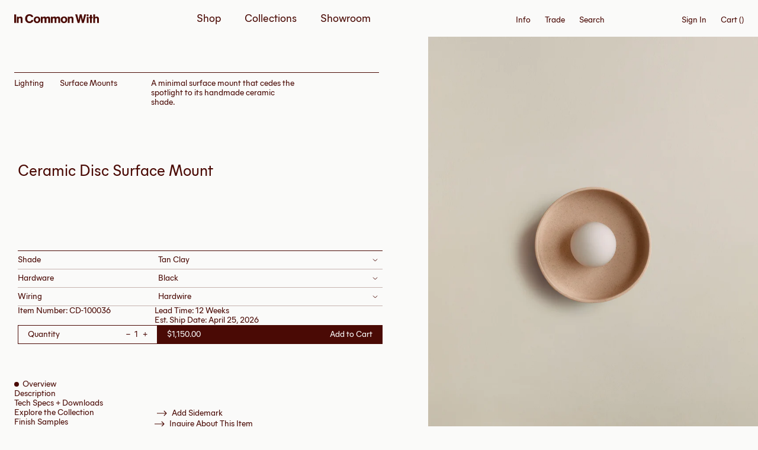

--- FILE ---
content_type: text/html; charset=utf-8
request_url: https://www.incommonwith.com/products/ceramic-disc-surface-mount-tan-clay-black-hardwire
body_size: 67072
content:
<!doctype html>
<html class="no-js" lang="en">
  <head>
    
    <meta charset="utf-8">
    <meta http-equiv="X-UA-Compatible" content="IE=edge">
    <meta name="viewport" content="width=device-width,initial-scale=1,maximum-scale=1">
    <meta name="format-detection" content="telephone=no,email=no,address=no"><meta name="robots" content="noindex,nofollow"><link rel="canonical" href="https://www.incommonwith.com/products/ceramic-disc-surface-mount-tan-clay-black-hardwire">

    <link rel="apple-touch-icon" sizes="180x180" href="//www.incommonwith.com/cdn/shop/t/23/assets/apple-touch-icon.png?v=43981170287545878591723627025">
    <link rel="icon" type="image/png" sizes="32x32" href="//www.incommonwith.com/cdn/shop/t/23/assets/favicon-32x32.png?v=82811106887833683891723627026">
    <link rel="icon" type="image/png" sizes="16x16" href="//www.incommonwith.com/cdn/shop/t/23/assets/favicon-16x16.png?v=91909393280073833001723627025">
    <link rel="manifest" href="//www.incommonwith.com/cdn/shop/t/23/assets/site.webmanifest?v=28520019027173394721723627027">
    <link rel="mask-icon" href="//www.incommonwith.com/cdn/shop/t/23/assets/safari-pinned-tab.svg?v=146975579324276162501723627027" color="#e60001">
    <meta name="msapplication-TileColor" content="#fafaf9">
    <meta name="theme-color" content="#ffffff">

    <link rel="preconnect" href="https://cdn.shopify.com" crossorigin>
    <link rel="preload" href="//www.incommonwith.com/cdn/shop/t/23/assets/fonts.css?v=112929611931355156871701779730" as="style">
    <link rel="preload" href="//www.incommonwith.com/cdn/shop/t/23/assets/theme.css?v=163898206868195827061715699851" as="style">
    <link rel="preload" href="//www.incommonwith.com/cdn/shop/t/23/assets/bundle.css?v=160971464976084468611746016997" as="style">
    <link rel="preload" href="//www.incommonwith.com/cdn/shop/t/23/assets/bundle.js?v=44560044126653388111764167344" as="script"><title>In Common With | Ceramic Disc Surface Mount – Tan Clay / Black / Hardwire</title><meta name="description" content="In Common With">

    <script>
      document.documentElement.className = document.documentElement.className.replace('no-js', 'js');
      window.addEventListener('load', () => document.documentElement.classList.add('ready'));
    </script>

    <!-- shopify/apps -->
    <script>window.performance && window.performance.mark && window.performance.mark('shopify.content_for_header.start');</script><meta name="robots" content="noindex,nofollow">
<meta name="google-site-verification" content="S0g0wKOH4wxD11JCzgbO7Kd-3KvutqlZL2ChpFYplkU">
<meta name="facebook-domain-verification" content="2tpgfbescsp1ewka3ti48y2x8c5c37">
<meta id="shopify-digital-wallet" name="shopify-digital-wallet" content="/29982346/digital_wallets/dialog">
<meta name="shopify-checkout-api-token" content="090e95f34d7ce911c8de37d0b8e125b6">
<link rel="alternate" type="application/json+oembed" href="https://www.incommonwith.com/products/ceramic-disc-surface-mount-tan-clay-black-hardwire.oembed">
<script async="async" src="/checkouts/internal/preloads.js?locale=en-US"></script>
<link rel="preconnect" href="https://shop.app" crossorigin="anonymous">
<script async="async" src="https://shop.app/checkouts/internal/preloads.js?locale=en-US&shop_id=29982346" crossorigin="anonymous"></script>
<script id="apple-pay-shop-capabilities" type="application/json">{"shopId":29982346,"countryCode":"US","currencyCode":"USD","merchantCapabilities":["supports3DS"],"merchantId":"gid:\/\/shopify\/Shop\/29982346","merchantName":"In Common With","requiredBillingContactFields":["postalAddress","email","phone"],"requiredShippingContactFields":["postalAddress","email","phone"],"shippingType":"shipping","supportedNetworks":["visa","masterCard","amex","discover","elo","jcb"],"total":{"type":"pending","label":"In Common With","amount":"1.00"},"shopifyPaymentsEnabled":true,"supportsSubscriptions":true}</script>
<script id="shopify-features" type="application/json">{"accessToken":"090e95f34d7ce911c8de37d0b8e125b6","betas":["rich-media-storefront-analytics"],"domain":"www.incommonwith.com","predictiveSearch":true,"shopId":29982346,"locale":"en"}</script>
<script>var Shopify = Shopify || {};
Shopify.shop = "in-common-with.myshopify.com";
Shopify.locale = "en";
Shopify.currency = {"active":"USD","rate":"1.0"};
Shopify.country = "US";
Shopify.theme = {"name":"Baggy – ICW 2.0","id":133532876970,"schema_name":"In Common With","schema_version":"2.0.0","theme_store_id":null,"role":"main"};
Shopify.theme.handle = "null";
Shopify.theme.style = {"id":null,"handle":null};
Shopify.cdnHost = "www.incommonwith.com/cdn";
Shopify.routes = Shopify.routes || {};
Shopify.routes.root = "/";</script>
<script type="module">!function(o){(o.Shopify=o.Shopify||{}).modules=!0}(window);</script>
<script>!function(o){function n(){var o=[];function n(){o.push(Array.prototype.slice.apply(arguments))}return n.q=o,n}var t=o.Shopify=o.Shopify||{};t.loadFeatures=n(),t.autoloadFeatures=n()}(window);</script>
<script>
  window.ShopifyPay = window.ShopifyPay || {};
  window.ShopifyPay.apiHost = "shop.app\/pay";
  window.ShopifyPay.redirectState = null;
</script>
<script id="shop-js-analytics" type="application/json">{"pageType":"product"}</script>
<script defer="defer" async type="module" src="//www.incommonwith.com/cdn/shopifycloud/shop-js/modules/v2/client.init-shop-cart-sync_BN7fPSNr.en.esm.js"></script>
<script defer="defer" async type="module" src="//www.incommonwith.com/cdn/shopifycloud/shop-js/modules/v2/chunk.common_Cbph3Kss.esm.js"></script>
<script defer="defer" async type="module" src="//www.incommonwith.com/cdn/shopifycloud/shop-js/modules/v2/chunk.modal_DKumMAJ1.esm.js"></script>
<script type="module">
  await import("//www.incommonwith.com/cdn/shopifycloud/shop-js/modules/v2/client.init-shop-cart-sync_BN7fPSNr.en.esm.js");
await import("//www.incommonwith.com/cdn/shopifycloud/shop-js/modules/v2/chunk.common_Cbph3Kss.esm.js");
await import("//www.incommonwith.com/cdn/shopifycloud/shop-js/modules/v2/chunk.modal_DKumMAJ1.esm.js");

  window.Shopify.SignInWithShop?.initShopCartSync?.({"fedCMEnabled":true,"windoidEnabled":true});

</script>
<script>
  window.Shopify = window.Shopify || {};
  if (!window.Shopify.featureAssets) window.Shopify.featureAssets = {};
  window.Shopify.featureAssets['shop-js'] = {"shop-cart-sync":["modules/v2/client.shop-cart-sync_CJVUk8Jm.en.esm.js","modules/v2/chunk.common_Cbph3Kss.esm.js","modules/v2/chunk.modal_DKumMAJ1.esm.js"],"init-fed-cm":["modules/v2/client.init-fed-cm_7Fvt41F4.en.esm.js","modules/v2/chunk.common_Cbph3Kss.esm.js","modules/v2/chunk.modal_DKumMAJ1.esm.js"],"init-shop-email-lookup-coordinator":["modules/v2/client.init-shop-email-lookup-coordinator_Cc088_bR.en.esm.js","modules/v2/chunk.common_Cbph3Kss.esm.js","modules/v2/chunk.modal_DKumMAJ1.esm.js"],"init-windoid":["modules/v2/client.init-windoid_hPopwJRj.en.esm.js","modules/v2/chunk.common_Cbph3Kss.esm.js","modules/v2/chunk.modal_DKumMAJ1.esm.js"],"shop-button":["modules/v2/client.shop-button_B0jaPSNF.en.esm.js","modules/v2/chunk.common_Cbph3Kss.esm.js","modules/v2/chunk.modal_DKumMAJ1.esm.js"],"shop-cash-offers":["modules/v2/client.shop-cash-offers_DPIskqss.en.esm.js","modules/v2/chunk.common_Cbph3Kss.esm.js","modules/v2/chunk.modal_DKumMAJ1.esm.js"],"shop-toast-manager":["modules/v2/client.shop-toast-manager_CK7RT69O.en.esm.js","modules/v2/chunk.common_Cbph3Kss.esm.js","modules/v2/chunk.modal_DKumMAJ1.esm.js"],"init-shop-cart-sync":["modules/v2/client.init-shop-cart-sync_BN7fPSNr.en.esm.js","modules/v2/chunk.common_Cbph3Kss.esm.js","modules/v2/chunk.modal_DKumMAJ1.esm.js"],"init-customer-accounts-sign-up":["modules/v2/client.init-customer-accounts-sign-up_CfPf4CXf.en.esm.js","modules/v2/client.shop-login-button_DeIztwXF.en.esm.js","modules/v2/chunk.common_Cbph3Kss.esm.js","modules/v2/chunk.modal_DKumMAJ1.esm.js"],"pay-button":["modules/v2/client.pay-button_CgIwFSYN.en.esm.js","modules/v2/chunk.common_Cbph3Kss.esm.js","modules/v2/chunk.modal_DKumMAJ1.esm.js"],"init-customer-accounts":["modules/v2/client.init-customer-accounts_DQ3x16JI.en.esm.js","modules/v2/client.shop-login-button_DeIztwXF.en.esm.js","modules/v2/chunk.common_Cbph3Kss.esm.js","modules/v2/chunk.modal_DKumMAJ1.esm.js"],"avatar":["modules/v2/client.avatar_BTnouDA3.en.esm.js"],"init-shop-for-new-customer-accounts":["modules/v2/client.init-shop-for-new-customer-accounts_CsZy_esa.en.esm.js","modules/v2/client.shop-login-button_DeIztwXF.en.esm.js","modules/v2/chunk.common_Cbph3Kss.esm.js","modules/v2/chunk.modal_DKumMAJ1.esm.js"],"shop-follow-button":["modules/v2/client.shop-follow-button_BRMJjgGd.en.esm.js","modules/v2/chunk.common_Cbph3Kss.esm.js","modules/v2/chunk.modal_DKumMAJ1.esm.js"],"checkout-modal":["modules/v2/client.checkout-modal_B9Drz_yf.en.esm.js","modules/v2/chunk.common_Cbph3Kss.esm.js","modules/v2/chunk.modal_DKumMAJ1.esm.js"],"shop-login-button":["modules/v2/client.shop-login-button_DeIztwXF.en.esm.js","modules/v2/chunk.common_Cbph3Kss.esm.js","modules/v2/chunk.modal_DKumMAJ1.esm.js"],"lead-capture":["modules/v2/client.lead-capture_DXYzFM3R.en.esm.js","modules/v2/chunk.common_Cbph3Kss.esm.js","modules/v2/chunk.modal_DKumMAJ1.esm.js"],"shop-login":["modules/v2/client.shop-login_CA5pJqmO.en.esm.js","modules/v2/chunk.common_Cbph3Kss.esm.js","modules/v2/chunk.modal_DKumMAJ1.esm.js"],"payment-terms":["modules/v2/client.payment-terms_BxzfvcZJ.en.esm.js","modules/v2/chunk.common_Cbph3Kss.esm.js","modules/v2/chunk.modal_DKumMAJ1.esm.js"]};
</script>
<script>(function() {
  var isLoaded = false;
  function asyncLoad() {
    if (isLoaded) return;
    isLoaded = true;
    var urls = ["\/\/secure.apps.shappify.com\/apps\/csp\/customer_pricing.php?shop=in-common-with.myshopify.com","https:\/\/cp.boldapps.net\/csp_install_check.js?shop=in-common-with.myshopify.com","https:\/\/cp.boldapps.net\/js\/cspqb.js?shop=in-common-with.myshopify.com","https:\/\/formbuilder.hulkapps.com\/skeletopapp.js?shop=in-common-with.myshopify.com","https:\/\/static.shareasale.com\/json\/shopify\/shareasale-tracking.js?sasmid=138893\u0026ssmtid=19038\u0026shop=in-common-with.myshopify.com","https:\/\/s3-us-west-2.amazonaws.com\/unific-ipaas-cdn\/js\/unific-util-shopify.js?shop=in-common-with.myshopify.com","https:\/\/dr4qe3ddw9y32.cloudfront.net\/awin-shopify-integration-code.js?aid=120165\u0026v=shopifyApp_5.2.3\u0026ts=1761682459867\u0026shop=in-common-with.myshopify.com"];
    for (var i = 0; i < urls.length; i++) {
      var s = document.createElement('script');
      s.type = 'text/javascript';
      s.async = true;
      s.src = urls[i];
      var x = document.getElementsByTagName('script')[0];
      x.parentNode.insertBefore(s, x);
    }
  };
  if(window.attachEvent) {
    window.attachEvent('onload', asyncLoad);
  } else {
    window.addEventListener('load', asyncLoad, false);
  }
})();</script>
<script id="__st">var __st={"a":29982346,"offset":-18000,"reqid":"93ee48fc-b012-4fc2-9ebf-8782914691b3-1769912219","pageurl":"www.incommonwith.com\/products\/ceramic-disc-surface-mount-tan-clay-black-hardwire","u":"7b019ef4f112","p":"product","rtyp":"product","rid":7917877362858};</script>
<script>window.ShopifyPaypalV4VisibilityTracking = true;</script>
<script id="form-persister">!function(){'use strict';const t='contact',e='new_comment',n=[[t,t],['blogs',e],['comments',e],[t,'customer']],o='password',r='form_key',c=['recaptcha-v3-token','g-recaptcha-response','h-captcha-response',o],s=()=>{try{return window.sessionStorage}catch{return}},i='__shopify_v',u=t=>t.elements[r],a=function(){const t=[...n].map((([t,e])=>`form[action*='/${t}']:not([data-nocaptcha='true']) input[name='form_type'][value='${e}']`)).join(',');var e;return e=t,()=>e?[...document.querySelectorAll(e)].map((t=>t.form)):[]}();function m(t){const e=u(t);a().includes(t)&&(!e||!e.value)&&function(t){try{if(!s())return;!function(t){const e=s();if(!e)return;const n=u(t);if(!n)return;const o=n.value;o&&e.removeItem(o)}(t);const e=Array.from(Array(32),(()=>Math.random().toString(36)[2])).join('');!function(t,e){u(t)||t.append(Object.assign(document.createElement('input'),{type:'hidden',name:r})),t.elements[r].value=e}(t,e),function(t,e){const n=s();if(!n)return;const r=[...t.querySelectorAll(`input[type='${o}']`)].map((({name:t})=>t)),u=[...c,...r],a={};for(const[o,c]of new FormData(t).entries())u.includes(o)||(a[o]=c);n.setItem(e,JSON.stringify({[i]:1,action:t.action,data:a}))}(t,e)}catch(e){console.error('failed to persist form',e)}}(t)}const f=t=>{if('true'===t.dataset.persistBound)return;const e=function(t,e){const n=function(t){return'function'==typeof t.submit?t.submit:HTMLFormElement.prototype.submit}(t).bind(t);return function(){let t;return()=>{t||(t=!0,(()=>{try{e(),n()}catch(t){(t=>{console.error('form submit failed',t)})(t)}})(),setTimeout((()=>t=!1),250))}}()}(t,(()=>{m(t)}));!function(t,e){if('function'==typeof t.submit&&'function'==typeof e)try{t.submit=e}catch{}}(t,e),t.addEventListener('submit',(t=>{t.preventDefault(),e()})),t.dataset.persistBound='true'};!function(){function t(t){const e=(t=>{const e=t.target;return e instanceof HTMLFormElement?e:e&&e.form})(t);e&&m(e)}document.addEventListener('submit',t),document.addEventListener('DOMContentLoaded',(()=>{const e=a();for(const t of e)f(t);var n;n=document.body,new window.MutationObserver((t=>{for(const e of t)if('childList'===e.type&&e.addedNodes.length)for(const t of e.addedNodes)1===t.nodeType&&'FORM'===t.tagName&&a().includes(t)&&f(t)})).observe(n,{childList:!0,subtree:!0,attributes:!1}),document.removeEventListener('submit',t)}))}()}();</script>
<script integrity="sha256-4kQ18oKyAcykRKYeNunJcIwy7WH5gtpwJnB7kiuLZ1E=" data-source-attribution="shopify.loadfeatures" defer="defer" src="//www.incommonwith.com/cdn/shopifycloud/storefront/assets/storefront/load_feature-a0a9edcb.js" crossorigin="anonymous"></script>
<script crossorigin="anonymous" defer="defer" src="//www.incommonwith.com/cdn/shopifycloud/storefront/assets/shopify_pay/storefront-65b4c6d7.js?v=20250812"></script>
<script data-source-attribution="shopify.dynamic_checkout.dynamic.init">var Shopify=Shopify||{};Shopify.PaymentButton=Shopify.PaymentButton||{isStorefrontPortableWallets:!0,init:function(){window.Shopify.PaymentButton.init=function(){};var t=document.createElement("script");t.src="https://www.incommonwith.com/cdn/shopifycloud/portable-wallets/latest/portable-wallets.en.js",t.type="module",document.head.appendChild(t)}};
</script>
<script data-source-attribution="shopify.dynamic_checkout.buyer_consent">
  function portableWalletsHideBuyerConsent(e){var t=document.getElementById("shopify-buyer-consent"),n=document.getElementById("shopify-subscription-policy-button");t&&n&&(t.classList.add("hidden"),t.setAttribute("aria-hidden","true"),n.removeEventListener("click",e))}function portableWalletsShowBuyerConsent(e){var t=document.getElementById("shopify-buyer-consent"),n=document.getElementById("shopify-subscription-policy-button");t&&n&&(t.classList.remove("hidden"),t.removeAttribute("aria-hidden"),n.addEventListener("click",e))}window.Shopify?.PaymentButton&&(window.Shopify.PaymentButton.hideBuyerConsent=portableWalletsHideBuyerConsent,window.Shopify.PaymentButton.showBuyerConsent=portableWalletsShowBuyerConsent);
</script>
<script data-source-attribution="shopify.dynamic_checkout.cart.bootstrap">document.addEventListener("DOMContentLoaded",(function(){function t(){return document.querySelector("shopify-accelerated-checkout-cart, shopify-accelerated-checkout")}if(t())Shopify.PaymentButton.init();else{new MutationObserver((function(e,n){t()&&(Shopify.PaymentButton.init(),n.disconnect())})).observe(document.body,{childList:!0,subtree:!0})}}));
</script>
<link id="shopify-accelerated-checkout-styles" rel="stylesheet" media="screen" href="https://www.incommonwith.com/cdn/shopifycloud/portable-wallets/latest/accelerated-checkout-backwards-compat.css" crossorigin="anonymous">
<style id="shopify-accelerated-checkout-cart">
        #shopify-buyer-consent {
  margin-top: 1em;
  display: inline-block;
  width: 100%;
}

#shopify-buyer-consent.hidden {
  display: none;
}

#shopify-subscription-policy-button {
  background: none;
  border: none;
  padding: 0;
  text-decoration: underline;
  font-size: inherit;
  cursor: pointer;
}

#shopify-subscription-policy-button::before {
  box-shadow: none;
}

      </style>

<script>window.performance && window.performance.mark && window.performance.mark('shopify.content_for_header.end');</script>
<script id="bold-platform-data" type="application/json">
  {
    "shop": {
      "domain": "www.incommonwith.com",
      "permanent_domain": "in-common-with.myshopify.com",
      "url": "https://www.incommonwith.com",
      "secure_url": "https://www.incommonwith.com",
      "money_format": "${{amount}}",
      "currency": "USD"
    },
    "customer": {
      "id": null,
      "tags": null
    },
    "cart": {"note":null,"attributes":{},"original_total_price":0,"total_price":0,"total_discount":0,"total_weight":0.0,"item_count":0,"items":[],"requires_shipping":false,"currency":"USD","items_subtotal_price":0,"cart_level_discount_applications":[],"checkout_charge_amount":0},
    "line_item_products": [],
    "template": "product",
    "product": {"id":7917877362858,"title":"Ceramic Disc Surface Mount – Tan Clay \/ Black \/ Hardwire","handle":"ceramic-disc-surface-mount-tan-clay-black-hardwire","description":"","published_at":"2024-04-18T16:22:10-04:00","created_at":"2024-01-16T11:49:11-05:00","vendor":"In Common With","type":"","tags":[],"price":115000,"price_min":115000,"price_max":115000,"available":true,"price_varies":false,"compare_at_price":null,"compare_at_price_min":0,"compare_at_price_max":0,"compare_at_price_varies":false,"variants":[{"id":45386576887978,"title":"Default Title","option1":"Default Title","option2":null,"option3":null,"sku":"CD-100036","requires_shipping":true,"taxable":true,"featured_image":null,"available":true,"name":"Ceramic Disc Surface Mount – Tan Clay \/ Black \/ Hardwire","public_title":null,"options":["Default Title"],"price":115000,"weight":13608,"compare_at_price":null,"inventory_management":null,"barcode":null,"requires_selling_plan":false,"selling_plan_allocations":[],"quantity_rule":{"min":1,"max":null,"increment":1}}],"images":["\/\/www.incommonwith.com\/cdn\/shop\/files\/Incommonwith_CeramicDiscSurfaceMount_FrontView_Off_TanClay.jpg?v=1746130858","\/\/www.incommonwith.com\/cdn\/shop\/files\/Incommonwith_CeramicDiscSurfaceMount_FrontView_On_TanClay.jpg?v=1746130858"],"featured_image":"\/\/www.incommonwith.com\/cdn\/shop\/files\/Incommonwith_CeramicDiscSurfaceMount_FrontView_Off_TanClay.jpg?v=1746130858","options":["Title"],"media":[{"alt":null,"id":30912368902314,"position":1,"preview_image":{"aspect_ratio":0.8,"height":2500,"width":2000,"src":"\/\/www.incommonwith.com\/cdn\/shop\/files\/Incommonwith_CeramicDiscSurfaceMount_FrontView_Off_TanClay.jpg?v=1746130858"},"aspect_ratio":0.8,"height":2500,"media_type":"image","src":"\/\/www.incommonwith.com\/cdn\/shop\/files\/Incommonwith_CeramicDiscSurfaceMount_FrontView_Off_TanClay.jpg?v=1746130858","width":2000},{"alt":null,"id":30925200687274,"position":2,"preview_image":{"aspect_ratio":0.8,"height":2500,"width":2000,"src":"\/\/www.incommonwith.com\/cdn\/shop\/files\/Incommonwith_CeramicDiscSurfaceMount_FrontView_On_TanClay.jpg?v=1746130858"},"aspect_ratio":0.8,"height":2500,"media_type":"image","src":"\/\/www.incommonwith.com\/cdn\/shop\/files\/Incommonwith_CeramicDiscSurfaceMount_FrontView_On_TanClay.jpg?v=1746130858","width":2000}],"requires_selling_plan":false,"selling_plan_groups":[],"content":""},
    "collection": null
  }
  </script>

  <script src="https://static.boldcommerce.com/bold-platform/sf/pr.js" type="text/javascript"></script>

  <style>
    .money[data-product-id], .money[data-product-handle], .money[data-variant-id], .money[data-line-index], .money[data-cart-total] {
      animation: moneyAnimation 0s 2s forwards; visibility: hidden;
    }
    @keyframes moneyAnimation { to { visibility: visible; } }
    .shappify_qb_grid {
      width: auto;
      background: #fff;
      margin: 8px 0;
    }
    .shappify_qb_grid, .shappify_qb_grid td, .shappify_qb_grid th {
      text-align: left;
      padding: 5px;
      border: 1px solid #ccc;
      border-collapse: collapse;
    } 
    .money-details {
      display: none;
    }
  </style><link href="//www.incommonwith.com/cdn/shop/t/23/assets/fonts.css?v=112929611931355156871701779730" rel="stylesheet" type="text/css" media="all" />
    <link href="//www.incommonwith.com/cdn/shop/t/23/assets/theme.css?v=163898206868195827061715699851" rel="stylesheet" type="text/css" media="all" />
    <script src="//www.incommonwith.com/cdn/shop/t/23/assets/theme.js?v=31554562908663353111701779735" type="text/javascript"></script>
    <link href="//www.incommonwith.com/cdn/shop/t/23/assets/bundle.css?v=160971464976084468611746016997" rel="stylesheet" type="text/css" media="all" />
  <!-- BEGIN app block: shopify://apps/helium-customer-fields/blocks/app-embed/bab58598-3e6a-4377-aaaa-97189b15f131 -->







































<script>
  if ('CF' in window) {
    window.CF.appEmbedEnabled = true;
  } else {
    window.CF = {
      appEmbedEnabled: true,
    };
  }

  window.CF.editAccountFormId = "";
  window.CF.registrationFormId = "";
</script>

<!-- BEGIN app snippet: patch-registration-links -->







































<script>
  function patchRegistrationLinks() {
    const PATCHABLE_LINKS_SELECTOR = 'a[href*="/account/register"]';

    const search = new URLSearchParams(window.location.search);
    const checkoutUrl = search.get('checkout_url');
    const returnUrl = search.get('return_url');

    const redirectUrl = checkoutUrl || returnUrl;
    if (!redirectUrl) return;

    const registrationLinks = Array.from(document.querySelectorAll(PATCHABLE_LINKS_SELECTOR));
    registrationLinks.forEach(link => {
      const url = new URL(link.href);

      url.searchParams.set('return_url', redirectUrl);

      link.href = url.href;
    });
  }

  if (['complete', 'interactive', 'loaded'].includes(document.readyState)) {
    patchRegistrationLinks();
  } else {
    document.addEventListener('DOMContentLoaded', () => patchRegistrationLinks());
  }
</script><!-- END app snippet -->
<!-- BEGIN app snippet: patch-login-grecaptcha-conflict -->







































<script>
  // Fixes a problem where both grecaptcha and hcaptcha response fields are included in the /account/login form submission
  // resulting in a 404 on the /challenge page.
  // This is caused by our triggerShopifyRecaptchaLoad function in initialize-forms.liquid.ejs
  // The fix itself just removes the unnecessary g-recaptcha-response input

  function patchLoginGrecaptchaConflict() {
    Array.from(document.querySelectorAll('form')).forEach(form => {
      form.addEventListener('submit', e => {
        const grecaptchaResponse = form.querySelector('[name="g-recaptcha-response"]');
        const hcaptchaResponse = form.querySelector('[name="h-captcha-response"]');

        if (grecaptchaResponse && hcaptchaResponse) {
          // Can't use both. Only keep hcaptcha response field.
          grecaptchaResponse.parentElement.removeChild(grecaptchaResponse);
        }
      })
    })
  }

  if (['complete', 'interactive', 'loaded'].includes(document.readyState)) {
    patchLoginGrecaptchaConflict();
  } else {
    document.addEventListener('DOMContentLoaded', () => patchLoginGrecaptchaConflict());
  }
</script><!-- END app snippet -->
<!-- BEGIN app snippet: embed-data -->





















































<script>
  window.CF.version = "5.2.4";
  window.CF.environment = 
  {
  
  "domain": "in-common-with.myshopify.com",
  "baseApiUrl": "https:\/\/app.customerfields.com",
  "captchaSiteKey": "6LdtJJseAAAAACbEFVrCo147OWjJKB-Lm-UCtMZY",
  "captchaEnabled": false,
  "proxyPath": "\/tools\/customr",
  "countries": [{"name":"Afghanistan","code":"AF"},{"name":"Åland Islands","code":"AX"},{"name":"Albania","code":"AL"},{"name":"Algeria","code":"DZ"},{"name":"Andorra","code":"AD"},{"name":"Angola","code":"AO"},{"name":"Anguilla","code":"AI"},{"name":"Antigua \u0026 Barbuda","code":"AG"},{"name":"Argentina","code":"AR","provinces":[{"name":"Buenos Aires Province","code":"B"},{"name":"Catamarca","code":"K"},{"name":"Chaco","code":"H"},{"name":"Chubut","code":"U"},{"name":"Buenos Aires (Autonomous City)","code":"C"},{"name":"Córdoba","code":"X"},{"name":"Corrientes","code":"W"},{"name":"Entre Ríos","code":"E"},{"name":"Formosa","code":"P"},{"name":"Jujuy","code":"Y"},{"name":"La Pampa","code":"L"},{"name":"La Rioja","code":"F"},{"name":"Mendoza","code":"M"},{"name":"Misiones","code":"N"},{"name":"Neuquén","code":"Q"},{"name":"Río Negro","code":"R"},{"name":"Salta","code":"A"},{"name":"San Juan","code":"J"},{"name":"San Luis","code":"D"},{"name":"Santa Cruz","code":"Z"},{"name":"Santa Fe","code":"S"},{"name":"Santiago del Estero","code":"G"},{"name":"Tierra del Fuego","code":"V"},{"name":"Tucumán","code":"T"}]},{"name":"Armenia","code":"AM"},{"name":"Aruba","code":"AW"},{"name":"Ascension Island","code":"AC"},{"name":"Australia","code":"AU","provinces":[{"name":"Australian Capital Territory","code":"ACT"},{"name":"New South Wales","code":"NSW"},{"name":"Northern Territory","code":"NT"},{"name":"Queensland","code":"QLD"},{"name":"South Australia","code":"SA"},{"name":"Tasmania","code":"TAS"},{"name":"Victoria","code":"VIC"},{"name":"Western Australia","code":"WA"}]},{"name":"Austria","code":"AT"},{"name":"Azerbaijan","code":"AZ"},{"name":"Bahamas","code":"BS"},{"name":"Bahrain","code":"BH"},{"name":"Bangladesh","code":"BD"},{"name":"Barbados","code":"BB"},{"name":"Belarus","code":"BY"},{"name":"Belgium","code":"BE"},{"name":"Belize","code":"BZ"},{"name":"Benin","code":"BJ"},{"name":"Bermuda","code":"BM"},{"name":"Bhutan","code":"BT"},{"name":"Bolivia","code":"BO"},{"name":"Bosnia \u0026 Herzegovina","code":"BA"},{"name":"Botswana","code":"BW"},{"name":"Brazil","code":"BR","provinces":[{"name":"Acre","code":"AC"},{"name":"Alagoas","code":"AL"},{"name":"Amapá","code":"AP"},{"name":"Amazonas","code":"AM"},{"name":"Bahia","code":"BA"},{"name":"Ceará","code":"CE"},{"name":"Federal District","code":"DF"},{"name":"Espírito Santo","code":"ES"},{"name":"Goiás","code":"GO"},{"name":"Maranhão","code":"MA"},{"name":"Mato Grosso","code":"MT"},{"name":"Mato Grosso do Sul","code":"MS"},{"name":"Minas Gerais","code":"MG"},{"name":"Pará","code":"PA"},{"name":"Paraíba","code":"PB"},{"name":"Paraná","code":"PR"},{"name":"Pernambuco","code":"PE"},{"name":"Piauí","code":"PI"},{"name":"Rio Grande do Norte","code":"RN"},{"name":"Rio Grande do Sul","code":"RS"},{"name":"Rio de Janeiro","code":"RJ"},{"name":"Rondônia","code":"RO"},{"name":"Roraima","code":"RR"},{"name":"Santa Catarina","code":"SC"},{"name":"São Paulo","code":"SP"},{"name":"Sergipe","code":"SE"},{"name":"Tocantins","code":"TO"}]},{"name":"British Indian Ocean Territory","code":"IO"},{"name":"British Virgin Islands","code":"VG"},{"name":"Brunei","code":"BN"},{"name":"Bulgaria","code":"BG"},{"name":"Burkina Faso","code":"BF"},{"name":"Burundi","code":"BI"},{"name":"Cambodia","code":"KH"},{"name":"Cameroon","code":"CM"},{"name":"Canada","code":"CA","provinces":[{"name":"Alberta","code":"AB"},{"name":"British Columbia","code":"BC"},{"name":"Manitoba","code":"MB"},{"name":"New Brunswick","code":"NB"},{"name":"Newfoundland and Labrador","code":"NL"},{"name":"Northwest Territories","code":"NT"},{"name":"Nova Scotia","code":"NS"},{"name":"Nunavut","code":"NU"},{"name":"Ontario","code":"ON"},{"name":"Prince Edward Island","code":"PE"},{"name":"Quebec","code":"QC"},{"name":"Saskatchewan","code":"SK"},{"name":"Yukon","code":"YT"}]},{"name":"Cape Verde","code":"CV"},{"name":"Caribbean Netherlands","code":"BQ"},{"name":"Cayman Islands","code":"KY"},{"name":"Central African Republic","code":"CF"},{"name":"Chad","code":"TD"},{"name":"Chile","code":"CL","provinces":[{"name":"Arica y Parinacota","code":"AP"},{"name":"Tarapacá","code":"TA"},{"name":"Antofagasta","code":"AN"},{"name":"Atacama","code":"AT"},{"name":"Coquimbo","code":"CO"},{"name":"Valparaíso","code":"VS"},{"name":"Santiago Metropolitan","code":"RM"},{"name":"Libertador General Bernardo O’Higgins","code":"LI"},{"name":"Maule","code":"ML"},{"name":"Ñuble","code":"NB"},{"name":"Bío Bío","code":"BI"},{"name":"Araucanía","code":"AR"},{"name":"Los Ríos","code":"LR"},{"name":"Los Lagos","code":"LL"},{"name":"Aysén","code":"AI"},{"name":"Magallanes Region","code":"MA"}]},{"name":"China","code":"CN","provinces":[{"name":"Anhui","code":"AH"},{"name":"Beijing","code":"BJ"},{"name":"Chongqing","code":"CQ"},{"name":"Fujian","code":"FJ"},{"name":"Gansu","code":"GS"},{"name":"Guangdong","code":"GD"},{"name":"Guangxi","code":"GX"},{"name":"Guizhou","code":"GZ"},{"name":"Hainan","code":"HI"},{"name":"Hebei","code":"HE"},{"name":"Heilongjiang","code":"HL"},{"name":"Henan","code":"HA"},{"name":"Hubei","code":"HB"},{"name":"Hunan","code":"HN"},{"name":"Inner Mongolia","code":"NM"},{"name":"Jiangsu","code":"JS"},{"name":"Jiangxi","code":"JX"},{"name":"Jilin","code":"JL"},{"name":"Liaoning","code":"LN"},{"name":"Ningxia","code":"NX"},{"name":"Qinghai","code":"QH"},{"name":"Shaanxi","code":"SN"},{"name":"Shandong","code":"SD"},{"name":"Shanghai","code":"SH"},{"name":"Shanxi","code":"SX"},{"name":"Sichuan","code":"SC"},{"name":"Tianjin","code":"TJ"},{"name":"Xinjiang","code":"XJ"},{"name":"Tibet","code":"YZ"},{"name":"Yunnan","code":"YN"},{"name":"Zhejiang","code":"ZJ"}]},{"name":"Christmas Island","code":"CX"},{"name":"Cocos (Keeling) Islands","code":"CC"},{"name":"Colombia","code":"CO","provinces":[{"name":"Capital District","code":"DC"},{"name":"Amazonas","code":"AMA"},{"name":"Antioquia","code":"ANT"},{"name":"Arauca","code":"ARA"},{"name":"Atlántico","code":"ATL"},{"name":"Bolívar","code":"BOL"},{"name":"Boyacá","code":"BOY"},{"name":"Caldas","code":"CAL"},{"name":"Caquetá","code":"CAQ"},{"name":"Casanare","code":"CAS"},{"name":"Cauca","code":"CAU"},{"name":"Cesar","code":"CES"},{"name":"Chocó","code":"CHO"},{"name":"Córdoba","code":"COR"},{"name":"Cundinamarca","code":"CUN"},{"name":"Guainía","code":"GUA"},{"name":"Guaviare","code":"GUV"},{"name":"Huila","code":"HUI"},{"name":"La Guajira","code":"LAG"},{"name":"Magdalena","code":"MAG"},{"name":"Meta","code":"MET"},{"name":"Nariño","code":"NAR"},{"name":"Norte de Santander","code":"NSA"},{"name":"Putumayo","code":"PUT"},{"name":"Quindío","code":"QUI"},{"name":"Risaralda","code":"RIS"},{"name":"San Andrés \u0026 Providencia","code":"SAP"},{"name":"Santander","code":"SAN"},{"name":"Sucre","code":"SUC"},{"name":"Tolima","code":"TOL"},{"name":"Valle del Cauca","code":"VAC"},{"name":"Vaupés","code":"VAU"},{"name":"Vichada","code":"VID"}]},{"name":"Comoros","code":"KM"},{"name":"Congo - Brazzaville","code":"CG"},{"name":"Congo - Kinshasa","code":"CD"},{"name":"Cook Islands","code":"CK"},{"name":"Costa Rica","code":"CR","provinces":[{"name":"Alajuela","code":"CR-A"},{"name":"Cartago","code":"CR-C"},{"name":"Guanacaste","code":"CR-G"},{"name":"Heredia","code":"CR-H"},{"name":"Limón","code":"CR-L"},{"name":"Puntarenas","code":"CR-P"},{"name":"San José","code":"CR-SJ"}]},{"name":"Croatia","code":"HR"},{"name":"Curaçao","code":"CW"},{"name":"Cyprus","code":"CY"},{"name":"Czechia","code":"CZ"},{"name":"Côte d’Ivoire","code":"CI"},{"name":"Denmark","code":"DK"},{"name":"Djibouti","code":"DJ"},{"name":"Dominica","code":"DM"},{"name":"Dominican Republic","code":"DO"},{"name":"Ecuador","code":"EC"},{"name":"Egypt","code":"EG","provinces":[{"name":"6th of October","code":"SU"},{"name":"Al Sharqia","code":"SHR"},{"name":"Alexandria","code":"ALX"},{"name":"Aswan","code":"ASN"},{"name":"Asyut","code":"AST"},{"name":"Beheira","code":"BH"},{"name":"Beni Suef","code":"BNS"},{"name":"Cairo","code":"C"},{"name":"Dakahlia","code":"DK"},{"name":"Damietta","code":"DT"},{"name":"Faiyum","code":"FYM"},{"name":"Gharbia","code":"GH"},{"name":"Giza","code":"GZ"},{"name":"Helwan","code":"HU"},{"name":"Ismailia","code":"IS"},{"name":"Kafr el-Sheikh","code":"KFS"},{"name":"Luxor","code":"LX"},{"name":"Matrouh","code":"MT"},{"name":"Minya","code":"MN"},{"name":"Monufia","code":"MNF"},{"name":"New Valley","code":"WAD"},{"name":"North Sinai","code":"SIN"},{"name":"Port Said","code":"PTS"},{"name":"Qalyubia","code":"KB"},{"name":"Qena","code":"KN"},{"name":"Red Sea","code":"BA"},{"name":"Sohag","code":"SHG"},{"name":"South Sinai","code":"JS"},{"name":"Suez","code":"SUZ"}]},{"name":"El Salvador","code":"SV","provinces":[{"name":"Ahuachapán","code":"SV-AH"},{"name":"Cabañas","code":"SV-CA"},{"name":"Chalatenango","code":"SV-CH"},{"name":"Cuscatlán","code":"SV-CU"},{"name":"La Libertad","code":"SV-LI"},{"name":"La Paz","code":"SV-PA"},{"name":"La Unión","code":"SV-UN"},{"name":"Morazán","code":"SV-MO"},{"name":"San Miguel","code":"SV-SM"},{"name":"San Salvador","code":"SV-SS"},{"name":"San Vicente","code":"SV-SV"},{"name":"Santa Ana","code":"SV-SA"},{"name":"Sonsonate","code":"SV-SO"},{"name":"Usulután","code":"SV-US"}]},{"name":"Equatorial Guinea","code":"GQ"},{"name":"Eritrea","code":"ER"},{"name":"Estonia","code":"EE"},{"name":"Eswatini","code":"SZ"},{"name":"Ethiopia","code":"ET"},{"name":"Falkland Islands","code":"FK"},{"name":"Faroe Islands","code":"FO"},{"name":"Fiji","code":"FJ"},{"name":"Finland","code":"FI"},{"name":"France","code":"FR"},{"name":"French Guiana","code":"GF"},{"name":"French Polynesia","code":"PF"},{"name":"French Southern Territories","code":"TF"},{"name":"Gabon","code":"GA"},{"name":"Gambia","code":"GM"},{"name":"Georgia","code":"GE"},{"name":"Germany","code":"DE"},{"name":"Ghana","code":"GH"},{"name":"Gibraltar","code":"GI"},{"name":"Greece","code":"GR"},{"name":"Greenland","code":"GL"},{"name":"Grenada","code":"GD"},{"name":"Guadeloupe","code":"GP"},{"name":"Guatemala","code":"GT","provinces":[{"name":"Alta Verapaz","code":"AVE"},{"name":"Baja Verapaz","code":"BVE"},{"name":"Chimaltenango","code":"CMT"},{"name":"Chiquimula","code":"CQM"},{"name":"El Progreso","code":"EPR"},{"name":"Escuintla","code":"ESC"},{"name":"Guatemala","code":"GUA"},{"name":"Huehuetenango","code":"HUE"},{"name":"Izabal","code":"IZA"},{"name":"Jalapa","code":"JAL"},{"name":"Jutiapa","code":"JUT"},{"name":"Petén","code":"PET"},{"name":"Quetzaltenango","code":"QUE"},{"name":"Quiché","code":"QUI"},{"name":"Retalhuleu","code":"RET"},{"name":"Sacatepéquez","code":"SAC"},{"name":"San Marcos","code":"SMA"},{"name":"Santa Rosa","code":"SRO"},{"name":"Sololá","code":"SOL"},{"name":"Suchitepéquez","code":"SUC"},{"name":"Totonicapán","code":"TOT"},{"name":"Zacapa","code":"ZAC"}]},{"name":"Guernsey","code":"GG"},{"name":"Guinea","code":"GN"},{"name":"Guinea-Bissau","code":"GW"},{"name":"Guyana","code":"GY"},{"name":"Haiti","code":"HT"},{"name":"Honduras","code":"HN"},{"name":"Hong Kong SAR","code":"HK","provinces":[{"name":"Hong Kong Island","code":"HK"},{"name":"Kowloon","code":"KL"},{"name":"New Territories","code":"NT"}]},{"name":"Hungary","code":"HU"},{"name":"Iceland","code":"IS"},{"name":"India","code":"IN","provinces":[{"name":"Andaman and Nicobar Islands","code":"AN"},{"name":"Andhra Pradesh","code":"AP"},{"name":"Arunachal Pradesh","code":"AR"},{"name":"Assam","code":"AS"},{"name":"Bihar","code":"BR"},{"name":"Chandigarh","code":"CH"},{"name":"Chhattisgarh","code":"CG"},{"name":"Dadra and Nagar Haveli","code":"DN"},{"name":"Daman and Diu","code":"DD"},{"name":"Delhi","code":"DL"},{"name":"Goa","code":"GA"},{"name":"Gujarat","code":"GJ"},{"name":"Haryana","code":"HR"},{"name":"Himachal Pradesh","code":"HP"},{"name":"Jammu and Kashmir","code":"JK"},{"name":"Jharkhand","code":"JH"},{"name":"Karnataka","code":"KA"},{"name":"Kerala","code":"KL"},{"name":"Ladakh","code":"LA"},{"name":"Lakshadweep","code":"LD"},{"name":"Madhya Pradesh","code":"MP"},{"name":"Maharashtra","code":"MH"},{"name":"Manipur","code":"MN"},{"name":"Meghalaya","code":"ML"},{"name":"Mizoram","code":"MZ"},{"name":"Nagaland","code":"NL"},{"name":"Odisha","code":"OR"},{"name":"Puducherry","code":"PY"},{"name":"Punjab","code":"PB"},{"name":"Rajasthan","code":"RJ"},{"name":"Sikkim","code":"SK"},{"name":"Tamil Nadu","code":"TN"},{"name":"Telangana","code":"TS"},{"name":"Tripura","code":"TR"},{"name":"Uttar Pradesh","code":"UP"},{"name":"Uttarakhand","code":"UK"},{"name":"West Bengal","code":"WB"}]},{"name":"Indonesia","code":"ID","provinces":[{"name":"Aceh","code":"AC"},{"name":"Bali","code":"BA"},{"name":"Bangka–Belitung Islands","code":"BB"},{"name":"Banten","code":"BT"},{"name":"Bengkulu","code":"BE"},{"name":"Gorontalo","code":"GO"},{"name":"Jakarta","code":"JK"},{"name":"Jambi","code":"JA"},{"name":"West Java","code":"JB"},{"name":"Central Java","code":"JT"},{"name":"East Java","code":"JI"},{"name":"West Kalimantan","code":"KB"},{"name":"South Kalimantan","code":"KS"},{"name":"Central Kalimantan","code":"KT"},{"name":"East Kalimantan","code":"KI"},{"name":"North Kalimantan","code":"KU"},{"name":"Riau Islands","code":"KR"},{"name":"Lampung","code":"LA"},{"name":"Maluku","code":"MA"},{"name":"North Maluku","code":"MU"},{"name":"North Sumatra","code":"SU"},{"name":"West Nusa Tenggara","code":"NB"},{"name":"East Nusa Tenggara","code":"NT"},{"name":"Papua","code":"PA"},{"name":"West Papua","code":"PB"},{"name":"Riau","code":"RI"},{"name":"South Sumatra","code":"SS"},{"name":"West Sulawesi","code":"SR"},{"name":"South Sulawesi","code":"SN"},{"name":"Central Sulawesi","code":"ST"},{"name":"Southeast Sulawesi","code":"SG"},{"name":"North Sulawesi","code":"SA"},{"name":"West Sumatra","code":"SB"},{"name":"Yogyakarta","code":"YO"}]},{"name":"Iraq","code":"IQ"},{"name":"Ireland","code":"IE","provinces":[{"name":"Carlow","code":"CW"},{"name":"Cavan","code":"CN"},{"name":"Clare","code":"CE"},{"name":"Cork","code":"CO"},{"name":"Donegal","code":"DL"},{"name":"Dublin","code":"D"},{"name":"Galway","code":"G"},{"name":"Kerry","code":"KY"},{"name":"Kildare","code":"KE"},{"name":"Kilkenny","code":"KK"},{"name":"Laois","code":"LS"},{"name":"Leitrim","code":"LM"},{"name":"Limerick","code":"LK"},{"name":"Longford","code":"LD"},{"name":"Louth","code":"LH"},{"name":"Mayo","code":"MO"},{"name":"Meath","code":"MH"},{"name":"Monaghan","code":"MN"},{"name":"Offaly","code":"OY"},{"name":"Roscommon","code":"RN"},{"name":"Sligo","code":"SO"},{"name":"Tipperary","code":"TA"},{"name":"Waterford","code":"WD"},{"name":"Westmeath","code":"WH"},{"name":"Wexford","code":"WX"},{"name":"Wicklow","code":"WW"}]},{"name":"Isle of Man","code":"IM"},{"name":"Israel","code":"IL"},{"name":"Italy","code":"IT","provinces":[{"name":"Agrigento","code":"AG"},{"name":"Alessandria","code":"AL"},{"name":"Ancona","code":"AN"},{"name":"Aosta Valley","code":"AO"},{"name":"Arezzo","code":"AR"},{"name":"Ascoli Piceno","code":"AP"},{"name":"Asti","code":"AT"},{"name":"Avellino","code":"AV"},{"name":"Bari","code":"BA"},{"name":"Barletta-Andria-Trani","code":"BT"},{"name":"Belluno","code":"BL"},{"name":"Benevento","code":"BN"},{"name":"Bergamo","code":"BG"},{"name":"Biella","code":"BI"},{"name":"Bologna","code":"BO"},{"name":"South Tyrol","code":"BZ"},{"name":"Brescia","code":"BS"},{"name":"Brindisi","code":"BR"},{"name":"Cagliari","code":"CA"},{"name":"Caltanissetta","code":"CL"},{"name":"Campobasso","code":"CB"},{"name":"Carbonia-Iglesias","code":"CI"},{"name":"Caserta","code":"CE"},{"name":"Catania","code":"CT"},{"name":"Catanzaro","code":"CZ"},{"name":"Chieti","code":"CH"},{"name":"Como","code":"CO"},{"name":"Cosenza","code":"CS"},{"name":"Cremona","code":"CR"},{"name":"Crotone","code":"KR"},{"name":"Cuneo","code":"CN"},{"name":"Enna","code":"EN"},{"name":"Fermo","code":"FM"},{"name":"Ferrara","code":"FE"},{"name":"Florence","code":"FI"},{"name":"Foggia","code":"FG"},{"name":"Forlì-Cesena","code":"FC"},{"name":"Frosinone","code":"FR"},{"name":"Genoa","code":"GE"},{"name":"Gorizia","code":"GO"},{"name":"Grosseto","code":"GR"},{"name":"Imperia","code":"IM"},{"name":"Isernia","code":"IS"},{"name":"L’Aquila","code":"AQ"},{"name":"La Spezia","code":"SP"},{"name":"Latina","code":"LT"},{"name":"Lecce","code":"LE"},{"name":"Lecco","code":"LC"},{"name":"Livorno","code":"LI"},{"name":"Lodi","code":"LO"},{"name":"Lucca","code":"LU"},{"name":"Macerata","code":"MC"},{"name":"Mantua","code":"MN"},{"name":"Massa and Carrara","code":"MS"},{"name":"Matera","code":"MT"},{"name":"Medio Campidano","code":"VS"},{"name":"Messina","code":"ME"},{"name":"Milan","code":"MI"},{"name":"Modena","code":"MO"},{"name":"Monza and Brianza","code":"MB"},{"name":"Naples","code":"NA"},{"name":"Novara","code":"NO"},{"name":"Nuoro","code":"NU"},{"name":"Ogliastra","code":"OG"},{"name":"Olbia-Tempio","code":"OT"},{"name":"Oristano","code":"OR"},{"name":"Padua","code":"PD"},{"name":"Palermo","code":"PA"},{"name":"Parma","code":"PR"},{"name":"Pavia","code":"PV"},{"name":"Perugia","code":"PG"},{"name":"Pesaro and Urbino","code":"PU"},{"name":"Pescara","code":"PE"},{"name":"Piacenza","code":"PC"},{"name":"Pisa","code":"PI"},{"name":"Pistoia","code":"PT"},{"name":"Pordenone","code":"PN"},{"name":"Potenza","code":"PZ"},{"name":"Prato","code":"PO"},{"name":"Ragusa","code":"RG"},{"name":"Ravenna","code":"RA"},{"name":"Reggio Calabria","code":"RC"},{"name":"Reggio Emilia","code":"RE"},{"name":"Rieti","code":"RI"},{"name":"Rimini","code":"RN"},{"name":"Rome","code":"RM"},{"name":"Rovigo","code":"RO"},{"name":"Salerno","code":"SA"},{"name":"Sassari","code":"SS"},{"name":"Savona","code":"SV"},{"name":"Siena","code":"SI"},{"name":"Syracuse","code":"SR"},{"name":"Sondrio","code":"SO"},{"name":"Taranto","code":"TA"},{"name":"Teramo","code":"TE"},{"name":"Terni","code":"TR"},{"name":"Turin","code":"TO"},{"name":"Trapani","code":"TP"},{"name":"Trentino","code":"TN"},{"name":"Treviso","code":"TV"},{"name":"Trieste","code":"TS"},{"name":"Udine","code":"UD"},{"name":"Varese","code":"VA"},{"name":"Venice","code":"VE"},{"name":"Verbano-Cusio-Ossola","code":"VB"},{"name":"Vercelli","code":"VC"},{"name":"Verona","code":"VR"},{"name":"Vibo Valentia","code":"VV"},{"name":"Vicenza","code":"VI"},{"name":"Viterbo","code":"VT"}]},{"name":"Jamaica","code":"JM"},{"name":"Japan","code":"JP","provinces":[{"name":"Hokkaido","code":"JP-01"},{"name":"Aomori","code":"JP-02"},{"name":"Iwate","code":"JP-03"},{"name":"Miyagi","code":"JP-04"},{"name":"Akita","code":"JP-05"},{"name":"Yamagata","code":"JP-06"},{"name":"Fukushima","code":"JP-07"},{"name":"Ibaraki","code":"JP-08"},{"name":"Tochigi","code":"JP-09"},{"name":"Gunma","code":"JP-10"},{"name":"Saitama","code":"JP-11"},{"name":"Chiba","code":"JP-12"},{"name":"Tokyo","code":"JP-13"},{"name":"Kanagawa","code":"JP-14"},{"name":"Niigata","code":"JP-15"},{"name":"Toyama","code":"JP-16"},{"name":"Ishikawa","code":"JP-17"},{"name":"Fukui","code":"JP-18"},{"name":"Yamanashi","code":"JP-19"},{"name":"Nagano","code":"JP-20"},{"name":"Gifu","code":"JP-21"},{"name":"Shizuoka","code":"JP-22"},{"name":"Aichi","code":"JP-23"},{"name":"Mie","code":"JP-24"},{"name":"Shiga","code":"JP-25"},{"name":"Kyoto","code":"JP-26"},{"name":"Osaka","code":"JP-27"},{"name":"Hyogo","code":"JP-28"},{"name":"Nara","code":"JP-29"},{"name":"Wakayama","code":"JP-30"},{"name":"Tottori","code":"JP-31"},{"name":"Shimane","code":"JP-32"},{"name":"Okayama","code":"JP-33"},{"name":"Hiroshima","code":"JP-34"},{"name":"Yamaguchi","code":"JP-35"},{"name":"Tokushima","code":"JP-36"},{"name":"Kagawa","code":"JP-37"},{"name":"Ehime","code":"JP-38"},{"name":"Kochi","code":"JP-39"},{"name":"Fukuoka","code":"JP-40"},{"name":"Saga","code":"JP-41"},{"name":"Nagasaki","code":"JP-42"},{"name":"Kumamoto","code":"JP-43"},{"name":"Oita","code":"JP-44"},{"name":"Miyazaki","code":"JP-45"},{"name":"Kagoshima","code":"JP-46"},{"name":"Okinawa","code":"JP-47"}]},{"name":"Jersey","code":"JE"},{"name":"Jordan","code":"JO"},{"name":"Kazakhstan","code":"KZ"},{"name":"Kenya","code":"KE"},{"name":"Kiribati","code":"KI"},{"name":"Kosovo","code":"XK"},{"name":"Kuwait","code":"KW","provinces":[{"name":"Al Ahmadi","code":"KW-AH"},{"name":"Al Asimah","code":"KW-KU"},{"name":"Al Farwaniyah","code":"KW-FA"},{"name":"Al Jahra","code":"KW-JA"},{"name":"Hawalli","code":"KW-HA"},{"name":"Mubarak Al-Kabeer","code":"KW-MU"}]},{"name":"Kyrgyzstan","code":"KG"},{"name":"Laos","code":"LA"},{"name":"Latvia","code":"LV"},{"name":"Lebanon","code":"LB"},{"name":"Lesotho","code":"LS"},{"name":"Liberia","code":"LR"},{"name":"Libya","code":"LY"},{"name":"Liechtenstein","code":"LI"},{"name":"Lithuania","code":"LT"},{"name":"Luxembourg","code":"LU"},{"name":"Macao SAR","code":"MO"},{"name":"Madagascar","code":"MG"},{"name":"Malawi","code":"MW"},{"name":"Malaysia","code":"MY","provinces":[{"name":"Johor","code":"JHR"},{"name":"Kedah","code":"KDH"},{"name":"Kelantan","code":"KTN"},{"name":"Kuala Lumpur","code":"KUL"},{"name":"Labuan","code":"LBN"},{"name":"Malacca","code":"MLK"},{"name":"Negeri Sembilan","code":"NSN"},{"name":"Pahang","code":"PHG"},{"name":"Penang","code":"PNG"},{"name":"Perak","code":"PRK"},{"name":"Perlis","code":"PLS"},{"name":"Putrajaya","code":"PJY"},{"name":"Sabah","code":"SBH"},{"name":"Sarawak","code":"SWK"},{"name":"Selangor","code":"SGR"},{"name":"Terengganu","code":"TRG"}]},{"name":"Maldives","code":"MV"},{"name":"Mali","code":"ML"},{"name":"Malta","code":"MT"},{"name":"Martinique","code":"MQ"},{"name":"Mauritania","code":"MR"},{"name":"Mauritius","code":"MU"},{"name":"Mayotte","code":"YT"},{"name":"Mexico","code":"MX","provinces":[{"name":"Aguascalientes","code":"AGS"},{"name":"Baja California","code":"BC"},{"name":"Baja California Sur","code":"BCS"},{"name":"Campeche","code":"CAMP"},{"name":"Chiapas","code":"CHIS"},{"name":"Chihuahua","code":"CHIH"},{"name":"Ciudad de Mexico","code":"DF"},{"name":"Coahuila","code":"COAH"},{"name":"Colima","code":"COL"},{"name":"Durango","code":"DGO"},{"name":"Guanajuato","code":"GTO"},{"name":"Guerrero","code":"GRO"},{"name":"Hidalgo","code":"HGO"},{"name":"Jalisco","code":"JAL"},{"name":"Mexico State","code":"MEX"},{"name":"Michoacán","code":"MICH"},{"name":"Morelos","code":"MOR"},{"name":"Nayarit","code":"NAY"},{"name":"Nuevo León","code":"NL"},{"name":"Oaxaca","code":"OAX"},{"name":"Puebla","code":"PUE"},{"name":"Querétaro","code":"QRO"},{"name":"Quintana Roo","code":"Q ROO"},{"name":"San Luis Potosí","code":"SLP"},{"name":"Sinaloa","code":"SIN"},{"name":"Sonora","code":"SON"},{"name":"Tabasco","code":"TAB"},{"name":"Tamaulipas","code":"TAMPS"},{"name":"Tlaxcala","code":"TLAX"},{"name":"Veracruz","code":"VER"},{"name":"Yucatán","code":"YUC"},{"name":"Zacatecas","code":"ZAC"}]},{"name":"Moldova","code":"MD"},{"name":"Monaco","code":"MC"},{"name":"Mongolia","code":"MN"},{"name":"Montenegro","code":"ME"},{"name":"Montserrat","code":"MS"},{"name":"Morocco","code":"MA"},{"name":"Mozambique","code":"MZ"},{"name":"Myanmar (Burma)","code":"MM"},{"name":"Namibia","code":"NA"},{"name":"Nauru","code":"NR"},{"name":"Nepal","code":"NP"},{"name":"Netherlands","code":"NL"},{"name":"New Caledonia","code":"NC"},{"name":"New Zealand","code":"NZ","provinces":[{"name":"Auckland","code":"AUK"},{"name":"Bay of Plenty","code":"BOP"},{"name":"Canterbury","code":"CAN"},{"name":"Chatham Islands","code":"CIT"},{"name":"Gisborne","code":"GIS"},{"name":"Hawke’s Bay","code":"HKB"},{"name":"Manawatū-Whanganui","code":"MWT"},{"name":"Marlborough","code":"MBH"},{"name":"Nelson","code":"NSN"},{"name":"Northland","code":"NTL"},{"name":"Otago","code":"OTA"},{"name":"Southland","code":"STL"},{"name":"Taranaki","code":"TKI"},{"name":"Tasman","code":"TAS"},{"name":"Waikato","code":"WKO"},{"name":"Wellington","code":"WGN"},{"name":"West Coast","code":"WTC"}]},{"name":"Nicaragua","code":"NI"},{"name":"Niger","code":"NE"},{"name":"Nigeria","code":"NG","provinces":[{"name":"Abia","code":"AB"},{"name":"Federal Capital Territory","code":"FC"},{"name":"Adamawa","code":"AD"},{"name":"Akwa Ibom","code":"AK"},{"name":"Anambra","code":"AN"},{"name":"Bauchi","code":"BA"},{"name":"Bayelsa","code":"BY"},{"name":"Benue","code":"BE"},{"name":"Borno","code":"BO"},{"name":"Cross River","code":"CR"},{"name":"Delta","code":"DE"},{"name":"Ebonyi","code":"EB"},{"name":"Edo","code":"ED"},{"name":"Ekiti","code":"EK"},{"name":"Enugu","code":"EN"},{"name":"Gombe","code":"GO"},{"name":"Imo","code":"IM"},{"name":"Jigawa","code":"JI"},{"name":"Kaduna","code":"KD"},{"name":"Kano","code":"KN"},{"name":"Katsina","code":"KT"},{"name":"Kebbi","code":"KE"},{"name":"Kogi","code":"KO"},{"name":"Kwara","code":"KW"},{"name":"Lagos","code":"LA"},{"name":"Nasarawa","code":"NA"},{"name":"Niger","code":"NI"},{"name":"Ogun","code":"OG"},{"name":"Ondo","code":"ON"},{"name":"Osun","code":"OS"},{"name":"Oyo","code":"OY"},{"name":"Plateau","code":"PL"},{"name":"Rivers","code":"RI"},{"name":"Sokoto","code":"SO"},{"name":"Taraba","code":"TA"},{"name":"Yobe","code":"YO"},{"name":"Zamfara","code":"ZA"}]},{"name":"Niue","code":"NU"},{"name":"Norfolk Island","code":"NF"},{"name":"North Macedonia","code":"MK"},{"name":"Norway","code":"NO"},{"name":"Oman","code":"OM"},{"name":"Pakistan","code":"PK"},{"name":"Palestinian Territories","code":"PS"},{"name":"Panama","code":"PA","provinces":[{"name":"Bocas del Toro","code":"PA-1"},{"name":"Chiriquí","code":"PA-4"},{"name":"Coclé","code":"PA-2"},{"name":"Colón","code":"PA-3"},{"name":"Darién","code":"PA-5"},{"name":"Emberá","code":"PA-EM"},{"name":"Herrera","code":"PA-6"},{"name":"Guna Yala","code":"PA-KY"},{"name":"Los Santos","code":"PA-7"},{"name":"Ngöbe-Buglé","code":"PA-NB"},{"name":"Panamá","code":"PA-8"},{"name":"West Panamá","code":"PA-10"},{"name":"Veraguas","code":"PA-9"}]},{"name":"Papua New Guinea","code":"PG"},{"name":"Paraguay","code":"PY"},{"name":"Peru","code":"PE","provinces":[{"name":"Amazonas","code":"PE-AMA"},{"name":"Ancash","code":"PE-ANC"},{"name":"Apurímac","code":"PE-APU"},{"name":"Arequipa","code":"PE-ARE"},{"name":"Ayacucho","code":"PE-AYA"},{"name":"Cajamarca","code":"PE-CAJ"},{"name":"El Callao","code":"PE-CAL"},{"name":"Cusco","code":"PE-CUS"},{"name":"Huancavelica","code":"PE-HUV"},{"name":"Huánuco","code":"PE-HUC"},{"name":"Ica","code":"PE-ICA"},{"name":"Junín","code":"PE-JUN"},{"name":"La Libertad","code":"PE-LAL"},{"name":"Lambayeque","code":"PE-LAM"},{"name":"Lima (Department)","code":"PE-LIM"},{"name":"Lima (Metropolitan)","code":"PE-LMA"},{"name":"Loreto","code":"PE-LOR"},{"name":"Madre de Dios","code":"PE-MDD"},{"name":"Moquegua","code":"PE-MOQ"},{"name":"Pasco","code":"PE-PAS"},{"name":"Piura","code":"PE-PIU"},{"name":"Puno","code":"PE-PUN"},{"name":"San Martín","code":"PE-SAM"},{"name":"Tacna","code":"PE-TAC"},{"name":"Tumbes","code":"PE-TUM"},{"name":"Ucayali","code":"PE-UCA"}]},{"name":"Philippines","code":"PH","provinces":[{"name":"Abra","code":"PH-ABR"},{"name":"Agusan del Norte","code":"PH-AGN"},{"name":"Agusan del Sur","code":"PH-AGS"},{"name":"Aklan","code":"PH-AKL"},{"name":"Albay","code":"PH-ALB"},{"name":"Antique","code":"PH-ANT"},{"name":"Apayao","code":"PH-APA"},{"name":"Aurora","code":"PH-AUR"},{"name":"Basilan","code":"PH-BAS"},{"name":"Bataan","code":"PH-BAN"},{"name":"Batanes","code":"PH-BTN"},{"name":"Batangas","code":"PH-BTG"},{"name":"Benguet","code":"PH-BEN"},{"name":"Biliran","code":"PH-BIL"},{"name":"Bohol","code":"PH-BOH"},{"name":"Bukidnon","code":"PH-BUK"},{"name":"Bulacan","code":"PH-BUL"},{"name":"Cagayan","code":"PH-CAG"},{"name":"Camarines Norte","code":"PH-CAN"},{"name":"Camarines Sur","code":"PH-CAS"},{"name":"Camiguin","code":"PH-CAM"},{"name":"Capiz","code":"PH-CAP"},{"name":"Catanduanes","code":"PH-CAT"},{"name":"Cavite","code":"PH-CAV"},{"name":"Cebu","code":"PH-CEB"},{"name":"Cotabato","code":"PH-NCO"},{"name":"Davao Occidental","code":"PH-DVO"},{"name":"Davao Oriental","code":"PH-DAO"},{"name":"Compostela Valley","code":"PH-COM"},{"name":"Davao del Norte","code":"PH-DAV"},{"name":"Davao del Sur","code":"PH-DAS"},{"name":"Dinagat Islands","code":"PH-DIN"},{"name":"Eastern Samar","code":"PH-EAS"},{"name":"Guimaras","code":"PH-GUI"},{"name":"Ifugao","code":"PH-IFU"},{"name":"Ilocos Norte","code":"PH-ILN"},{"name":"Ilocos Sur","code":"PH-ILS"},{"name":"Iloilo","code":"PH-ILI"},{"name":"Isabela","code":"PH-ISA"},{"name":"Kalinga","code":"PH-KAL"},{"name":"La Union","code":"PH-LUN"},{"name":"Laguna","code":"PH-LAG"},{"name":"Lanao del Norte","code":"PH-LAN"},{"name":"Lanao del Sur","code":"PH-LAS"},{"name":"Leyte","code":"PH-LEY"},{"name":"Maguindanao","code":"PH-MAG"},{"name":"Marinduque","code":"PH-MAD"},{"name":"Masbate","code":"PH-MAS"},{"name":"Metro Manila","code":"PH-00"},{"name":"Misamis Occidental","code":"PH-MSC"},{"name":"Misamis Oriental","code":"PH-MSR"},{"name":"Mountain","code":"PH-MOU"},{"name":"Negros Occidental","code":"PH-NEC"},{"name":"Negros Oriental","code":"PH-NER"},{"name":"Northern Samar","code":"PH-NSA"},{"name":"Nueva Ecija","code":"PH-NUE"},{"name":"Nueva Vizcaya","code":"PH-NUV"},{"name":"Occidental Mindoro","code":"PH-MDC"},{"name":"Oriental Mindoro","code":"PH-MDR"},{"name":"Palawan","code":"PH-PLW"},{"name":"Pampanga","code":"PH-PAM"},{"name":"Pangasinan","code":"PH-PAN"},{"name":"Quezon","code":"PH-QUE"},{"name":"Quirino","code":"PH-QUI"},{"name":"Rizal","code":"PH-RIZ"},{"name":"Romblon","code":"PH-ROM"},{"name":"Samar","code":"PH-WSA"},{"name":"Sarangani","code":"PH-SAR"},{"name":"Siquijor","code":"PH-SIG"},{"name":"Sorsogon","code":"PH-SOR"},{"name":"South Cotabato","code":"PH-SCO"},{"name":"Southern Leyte","code":"PH-SLE"},{"name":"Sultan Kudarat","code":"PH-SUK"},{"name":"Sulu","code":"PH-SLU"},{"name":"Surigao del Norte","code":"PH-SUN"},{"name":"Surigao del Sur","code":"PH-SUR"},{"name":"Tarlac","code":"PH-TAR"},{"name":"Tawi-Tawi","code":"PH-TAW"},{"name":"Zambales","code":"PH-ZMB"},{"name":"Zamboanga Sibugay","code":"PH-ZSI"},{"name":"Zamboanga del Norte","code":"PH-ZAN"},{"name":"Zamboanga del Sur","code":"PH-ZAS"}]},{"name":"Pitcairn Islands","code":"PN"},{"name":"Poland","code":"PL"},{"name":"Portugal","code":"PT","provinces":[{"name":"Azores","code":"PT-20"},{"name":"Aveiro","code":"PT-01"},{"name":"Beja","code":"PT-02"},{"name":"Braga","code":"PT-03"},{"name":"Bragança","code":"PT-04"},{"name":"Castelo Branco","code":"PT-05"},{"name":"Coimbra","code":"PT-06"},{"name":"Évora","code":"PT-07"},{"name":"Faro","code":"PT-08"},{"name":"Guarda","code":"PT-09"},{"name":"Leiria","code":"PT-10"},{"name":"Lisbon","code":"PT-11"},{"name":"Madeira","code":"PT-30"},{"name":"Portalegre","code":"PT-12"},{"name":"Porto","code":"PT-13"},{"name":"Santarém","code":"PT-14"},{"name":"Setúbal","code":"PT-15"},{"name":"Viana do Castelo","code":"PT-16"},{"name":"Vila Real","code":"PT-17"},{"name":"Viseu","code":"PT-18"}]},{"name":"Qatar","code":"QA"},{"name":"Réunion","code":"RE"},{"name":"Romania","code":"RO","provinces":[{"name":"Alba","code":"AB"},{"name":"Arad","code":"AR"},{"name":"Argeș","code":"AG"},{"name":"Bacău","code":"BC"},{"name":"Bihor","code":"BH"},{"name":"Bistriţa-Năsăud","code":"BN"},{"name":"Botoşani","code":"BT"},{"name":"Brăila","code":"BR"},{"name":"Braşov","code":"BV"},{"name":"Bucharest","code":"B"},{"name":"Buzău","code":"BZ"},{"name":"Caraș-Severin","code":"CS"},{"name":"Cluj","code":"CJ"},{"name":"Constanța","code":"CT"},{"name":"Covasna","code":"CV"},{"name":"Călărași","code":"CL"},{"name":"Dolj","code":"DJ"},{"name":"Dâmbovița","code":"DB"},{"name":"Galați","code":"GL"},{"name":"Giurgiu","code":"GR"},{"name":"Gorj","code":"GJ"},{"name":"Harghita","code":"HR"},{"name":"Hunedoara","code":"HD"},{"name":"Ialomița","code":"IL"},{"name":"Iași","code":"IS"},{"name":"Ilfov","code":"IF"},{"name":"Maramureş","code":"MM"},{"name":"Mehedinți","code":"MH"},{"name":"Mureş","code":"MS"},{"name":"Neamţ","code":"NT"},{"name":"Olt","code":"OT"},{"name":"Prahova","code":"PH"},{"name":"Sălaj","code":"SJ"},{"name":"Satu Mare","code":"SM"},{"name":"Sibiu","code":"SB"},{"name":"Suceava","code":"SV"},{"name":"Teleorman","code":"TR"},{"name":"Timiș","code":"TM"},{"name":"Tulcea","code":"TL"},{"name":"Vâlcea","code":"VL"},{"name":"Vaslui","code":"VS"},{"name":"Vrancea","code":"VN"}]},{"name":"Russia","code":"RU","provinces":[{"name":"Altai Krai","code":"ALT"},{"name":"Altai","code":"AL"},{"name":"Amur","code":"AMU"},{"name":"Arkhangelsk","code":"ARK"},{"name":"Astrakhan","code":"AST"},{"name":"Belgorod","code":"BEL"},{"name":"Bryansk","code":"BRY"},{"name":"Chechen","code":"CE"},{"name":"Chelyabinsk","code":"CHE"},{"name":"Chukotka Okrug","code":"CHU"},{"name":"Chuvash","code":"CU"},{"name":"Irkutsk","code":"IRK"},{"name":"Ivanovo","code":"IVA"},{"name":"Jewish","code":"YEV"},{"name":"Kabardino-Balkar","code":"KB"},{"name":"Kaliningrad","code":"KGD"},{"name":"Kaluga","code":"KLU"},{"name":"Kamchatka Krai","code":"KAM"},{"name":"Karachay-Cherkess","code":"KC"},{"name":"Kemerovo","code":"KEM"},{"name":"Khabarovsk Krai","code":"KHA"},{"name":"Khanty-Mansi","code":"KHM"},{"name":"Kirov","code":"KIR"},{"name":"Komi","code":"KO"},{"name":"Kostroma","code":"KOS"},{"name":"Krasnodar Krai","code":"KDA"},{"name":"Krasnoyarsk Krai","code":"KYA"},{"name":"Kurgan","code":"KGN"},{"name":"Kursk","code":"KRS"},{"name":"Leningrad","code":"LEN"},{"name":"Lipetsk","code":"LIP"},{"name":"Magadan","code":"MAG"},{"name":"Mari El","code":"ME"},{"name":"Moscow","code":"MOW"},{"name":"Moscow Province","code":"MOS"},{"name":"Murmansk","code":"MUR"},{"name":"Nizhny Novgorod","code":"NIZ"},{"name":"Novgorod","code":"NGR"},{"name":"Novosibirsk","code":"NVS"},{"name":"Omsk","code":"OMS"},{"name":"Orenburg","code":"ORE"},{"name":"Oryol","code":"ORL"},{"name":"Penza","code":"PNZ"},{"name":"Perm Krai","code":"PER"},{"name":"Primorsky Krai","code":"PRI"},{"name":"Pskov","code":"PSK"},{"name":"Adygea","code":"AD"},{"name":"Bashkortostan","code":"BA"},{"name":"Buryat","code":"BU"},{"name":"Dagestan","code":"DA"},{"name":"Ingushetia","code":"IN"},{"name":"Kalmykia","code":"KL"},{"name":"Karelia","code":"KR"},{"name":"Khakassia","code":"KK"},{"name":"Mordovia","code":"MO"},{"name":"North Ossetia-Alania","code":"SE"},{"name":"Tatarstan","code":"TA"},{"name":"Rostov","code":"ROS"},{"name":"Ryazan","code":"RYA"},{"name":"Saint Petersburg","code":"SPE"},{"name":"Sakha","code":"SA"},{"name":"Sakhalin","code":"SAK"},{"name":"Samara","code":"SAM"},{"name":"Saratov","code":"SAR"},{"name":"Smolensk","code":"SMO"},{"name":"Stavropol Krai","code":"STA"},{"name":"Sverdlovsk","code":"SVE"},{"name":"Tambov","code":"TAM"},{"name":"Tomsk","code":"TOM"},{"name":"Tula","code":"TUL"},{"name":"Tver","code":"TVE"},{"name":"Tyumen","code":"TYU"},{"name":"Tuva","code":"TY"},{"name":"Udmurt","code":"UD"},{"name":"Ulyanovsk","code":"ULY"},{"name":"Vladimir","code":"VLA"},{"name":"Volgograd","code":"VGG"},{"name":"Vologda","code":"VLG"},{"name":"Voronezh","code":"VOR"},{"name":"Yamalo-Nenets Okrug","code":"YAN"},{"name":"Yaroslavl","code":"YAR"},{"name":"Zabaykalsky Krai","code":"ZAB"}]},{"name":"Rwanda","code":"RW"},{"name":"Samoa","code":"WS"},{"name":"San Marino","code":"SM"},{"name":"São Tomé \u0026 Príncipe","code":"ST"},{"name":"Saudi Arabia","code":"SA"},{"name":"Senegal","code":"SN"},{"name":"Serbia","code":"RS"},{"name":"Seychelles","code":"SC"},{"name":"Sierra Leone","code":"SL"},{"name":"Singapore","code":"SG"},{"name":"Sint Maarten","code":"SX"},{"name":"Slovakia","code":"SK"},{"name":"Slovenia","code":"SI"},{"name":"Solomon Islands","code":"SB"},{"name":"Somalia","code":"SO"},{"name":"South Africa","code":"ZA","provinces":[{"name":"Eastern Cape","code":"EC"},{"name":"Free State","code":"FS"},{"name":"Gauteng","code":"GP"},{"name":"KwaZulu-Natal","code":"NL"},{"name":"Limpopo","code":"LP"},{"name":"Mpumalanga","code":"MP"},{"name":"North West","code":"NW"},{"name":"Northern Cape","code":"NC"},{"name":"Western Cape","code":"WC"}]},{"name":"South Georgia \u0026 South Sandwich Islands","code":"GS"},{"name":"South Korea","code":"KR","provinces":[{"name":"Busan","code":"KR-26"},{"name":"North Chungcheong","code":"KR-43"},{"name":"South Chungcheong","code":"KR-44"},{"name":"Daegu","code":"KR-27"},{"name":"Daejeon","code":"KR-30"},{"name":"Gangwon","code":"KR-42"},{"name":"Gwangju City","code":"KR-29"},{"name":"North Gyeongsang","code":"KR-47"},{"name":"Gyeonggi","code":"KR-41"},{"name":"South Gyeongsang","code":"KR-48"},{"name":"Incheon","code":"KR-28"},{"name":"Jeju","code":"KR-49"},{"name":"North Jeolla","code":"KR-45"},{"name":"South Jeolla","code":"KR-46"},{"name":"Sejong","code":"KR-50"},{"name":"Seoul","code":"KR-11"},{"name":"Ulsan","code":"KR-31"}]},{"name":"South Sudan","code":"SS"},{"name":"Spain","code":"ES","provinces":[{"name":"A Coruña","code":"C"},{"name":"Álava","code":"VI"},{"name":"Albacete","code":"AB"},{"name":"Alicante","code":"A"},{"name":"Almería","code":"AL"},{"name":"Asturias Province","code":"O"},{"name":"Ávila","code":"AV"},{"name":"Badajoz","code":"BA"},{"name":"Balears Province","code":"PM"},{"name":"Barcelona","code":"B"},{"name":"Burgos","code":"BU"},{"name":"Cáceres","code":"CC"},{"name":"Cádiz","code":"CA"},{"name":"Cantabria Province","code":"S"},{"name":"Castellón","code":"CS"},{"name":"Ceuta","code":"CE"},{"name":"Ciudad Real","code":"CR"},{"name":"Córdoba","code":"CO"},{"name":"Cuenca","code":"CU"},{"name":"Girona","code":"GI"},{"name":"Granada","code":"GR"},{"name":"Guadalajara","code":"GU"},{"name":"Gipuzkoa","code":"SS"},{"name":"Huelva","code":"H"},{"name":"Huesca","code":"HU"},{"name":"Jaén","code":"J"},{"name":"La Rioja Province","code":"LO"},{"name":"Las Palmas","code":"GC"},{"name":"León","code":"LE"},{"name":"Lleida","code":"L"},{"name":"Lugo","code":"LU"},{"name":"Madrid Province","code":"M"},{"name":"Málaga","code":"MA"},{"name":"Melilla","code":"ML"},{"name":"Murcia","code":"MU"},{"name":"Navarra","code":"NA"},{"name":"Ourense","code":"OR"},{"name":"Palencia","code":"P"},{"name":"Pontevedra","code":"PO"},{"name":"Salamanca","code":"SA"},{"name":"Santa Cruz de Tenerife","code":"TF"},{"name":"Segovia","code":"SG"},{"name":"Seville","code":"SE"},{"name":"Soria","code":"SO"},{"name":"Tarragona","code":"T"},{"name":"Teruel","code":"TE"},{"name":"Toledo","code":"TO"},{"name":"Valencia","code":"V"},{"name":"Valladolid","code":"VA"},{"name":"Biscay","code":"BI"},{"name":"Zamora","code":"ZA"},{"name":"Zaragoza","code":"Z"}]},{"name":"Sri Lanka","code":"LK"},{"name":"St. Barthélemy","code":"BL"},{"name":"St. Helena","code":"SH"},{"name":"St. Kitts \u0026 Nevis","code":"KN"},{"name":"St. Lucia","code":"LC"},{"name":"St. Martin","code":"MF"},{"name":"St. Pierre \u0026 Miquelon","code":"PM"},{"name":"St. Vincent \u0026 Grenadines","code":"VC"},{"name":"Sudan","code":"SD"},{"name":"Suriname","code":"SR"},{"name":"Svalbard \u0026 Jan Mayen","code":"SJ"},{"name":"Sweden","code":"SE"},{"name":"Switzerland","code":"CH"},{"name":"Taiwan","code":"TW"},{"name":"Tajikistan","code":"TJ"},{"name":"Tanzania","code":"TZ"},{"name":"Thailand","code":"TH","provinces":[{"name":"Amnat Charoen","code":"TH-37"},{"name":"Ang Thong","code":"TH-15"},{"name":"Bangkok","code":"TH-10"},{"name":"Bueng Kan","code":"TH-38"},{"name":"Buri Ram","code":"TH-31"},{"name":"Chachoengsao","code":"TH-24"},{"name":"Chai Nat","code":"TH-18"},{"name":"Chaiyaphum","code":"TH-36"},{"name":"Chanthaburi","code":"TH-22"},{"name":"Chiang Mai","code":"TH-50"},{"name":"Chiang Rai","code":"TH-57"},{"name":"Chon Buri","code":"TH-20"},{"name":"Chumphon","code":"TH-86"},{"name":"Kalasin","code":"TH-46"},{"name":"Kamphaeng Phet","code":"TH-62"},{"name":"Kanchanaburi","code":"TH-71"},{"name":"Khon Kaen","code":"TH-40"},{"name":"Krabi","code":"TH-81"},{"name":"Lampang","code":"TH-52"},{"name":"Lamphun","code":"TH-51"},{"name":"Loei","code":"TH-42"},{"name":"Lopburi","code":"TH-16"},{"name":"Mae Hong Son","code":"TH-58"},{"name":"Maha Sarakham","code":"TH-44"},{"name":"Mukdahan","code":"TH-49"},{"name":"Nakhon Nayok","code":"TH-26"},{"name":"Nakhon Pathom","code":"TH-73"},{"name":"Nakhon Phanom","code":"TH-48"},{"name":"Nakhon Ratchasima","code":"TH-30"},{"name":"Nakhon Sawan","code":"TH-60"},{"name":"Nakhon Si Thammarat","code":"TH-80"},{"name":"Nan","code":"TH-55"},{"name":"Narathiwat","code":"TH-96"},{"name":"Nong Bua Lam Phu","code":"TH-39"},{"name":"Nong Khai","code":"TH-43"},{"name":"Nonthaburi","code":"TH-12"},{"name":"Pathum Thani","code":"TH-13"},{"name":"Pattani","code":"TH-94"},{"name":"Pattaya","code":"TH-S"},{"name":"Phang Nga","code":"TH-82"},{"name":"Phatthalung","code":"TH-93"},{"name":"Phayao","code":"TH-56"},{"name":"Phetchabun","code":"TH-67"},{"name":"Phetchaburi","code":"TH-76"},{"name":"Phichit","code":"TH-66"},{"name":"Phitsanulok","code":"TH-65"},{"name":"Phra Nakhon Si Ayutthaya","code":"TH-14"},{"name":"Phrae","code":"TH-54"},{"name":"Phuket","code":"TH-83"},{"name":"Prachin Buri","code":"TH-25"},{"name":"Prachuap Khiri Khan","code":"TH-77"},{"name":"Ranong","code":"TH-85"},{"name":"Ratchaburi","code":"TH-70"},{"name":"Rayong","code":"TH-21"},{"name":"Roi Et","code":"TH-45"},{"name":"Sa Kaeo","code":"TH-27"},{"name":"Sakon Nakhon","code":"TH-47"},{"name":"Samut Prakan","code":"TH-11"},{"name":"Samut Sakhon","code":"TH-74"},{"name":"Samut Songkhram","code":"TH-75"},{"name":"Saraburi","code":"TH-19"},{"name":"Satun","code":"TH-91"},{"name":"Sing Buri","code":"TH-17"},{"name":"Si Sa Ket","code":"TH-33"},{"name":"Songkhla","code":"TH-90"},{"name":"Sukhothai","code":"TH-64"},{"name":"Suphanburi","code":"TH-72"},{"name":"Surat Thani","code":"TH-84"},{"name":"Surin","code":"TH-32"},{"name":"Tak","code":"TH-63"},{"name":"Trang","code":"TH-92"},{"name":"Trat","code":"TH-23"},{"name":"Ubon Ratchathani","code":"TH-34"},{"name":"Udon Thani","code":"TH-41"},{"name":"Uthai Thani","code":"TH-61"},{"name":"Uttaradit","code":"TH-53"},{"name":"Yala","code":"TH-95"},{"name":"Yasothon","code":"TH-35"}]},{"name":"Timor-Leste","code":"TL"},{"name":"Togo","code":"TG"},{"name":"Tokelau","code":"TK"},{"name":"Tonga","code":"TO"},{"name":"Trinidad \u0026 Tobago","code":"TT"},{"name":"Tristan da Cunha","code":"TA"},{"name":"Tunisia","code":"TN"},{"name":"Turkey","code":"TR"},{"name":"Turkmenistan","code":"TM"},{"name":"Turks \u0026 Caicos Islands","code":"TC"},{"name":"Tuvalu","code":"TV"},{"name":"U.S. Outlying Islands","code":"UM"},{"name":"Uganda","code":"UG"},{"name":"Ukraine","code":"UA"},{"name":"United Arab Emirates","code":"AE","provinces":[{"name":"Abu Dhabi","code":"AZ"},{"name":"Ajman","code":"AJ"},{"name":"Dubai","code":"DU"},{"name":"Fujairah","code":"FU"},{"name":"Ras al-Khaimah","code":"RK"},{"name":"Sharjah","code":"SH"},{"name":"Umm al-Quwain","code":"UQ"}]},{"name":"United Kingdom","code":"GB","provinces":[{"name":"British Forces","code":"BFP"},{"name":"England","code":"ENG"},{"name":"Northern Ireland","code":"NIR"},{"name":"Scotland","code":"SCT"},{"name":"Wales","code":"WLS"}]},{"name":"United States","code":"US","provinces":[{"name":"Alabama","code":"AL"},{"name":"Alaska","code":"AK"},{"name":"American Samoa","code":"AS"},{"name":"Arizona","code":"AZ"},{"name":"Arkansas","code":"AR"},{"name":"California","code":"CA"},{"name":"Colorado","code":"CO"},{"name":"Connecticut","code":"CT"},{"name":"Delaware","code":"DE"},{"name":"Washington DC","code":"DC"},{"name":"Micronesia","code":"FM"},{"name":"Florida","code":"FL"},{"name":"Georgia","code":"GA"},{"name":"Guam","code":"GU"},{"name":"Hawaii","code":"HI"},{"name":"Idaho","code":"ID"},{"name":"Illinois","code":"IL"},{"name":"Indiana","code":"IN"},{"name":"Iowa","code":"IA"},{"name":"Kansas","code":"KS"},{"name":"Kentucky","code":"KY"},{"name":"Louisiana","code":"LA"},{"name":"Maine","code":"ME"},{"name":"Marshall Islands","code":"MH"},{"name":"Maryland","code":"MD"},{"name":"Massachusetts","code":"MA"},{"name":"Michigan","code":"MI"},{"name":"Minnesota","code":"MN"},{"name":"Mississippi","code":"MS"},{"name":"Missouri","code":"MO"},{"name":"Montana","code":"MT"},{"name":"Nebraska","code":"NE"},{"name":"Nevada","code":"NV"},{"name":"New Hampshire","code":"NH"},{"name":"New Jersey","code":"NJ"},{"name":"New Mexico","code":"NM"},{"name":"New York","code":"NY"},{"name":"North Carolina","code":"NC"},{"name":"North Dakota","code":"ND"},{"name":"Northern Mariana Islands","code":"MP"},{"name":"Ohio","code":"OH"},{"name":"Oklahoma","code":"OK"},{"name":"Oregon","code":"OR"},{"name":"Palau","code":"PW"},{"name":"Pennsylvania","code":"PA"},{"name":"Puerto Rico","code":"PR"},{"name":"Rhode Island","code":"RI"},{"name":"South Carolina","code":"SC"},{"name":"South Dakota","code":"SD"},{"name":"Tennessee","code":"TN"},{"name":"Texas","code":"TX"},{"name":"Utah","code":"UT"},{"name":"Vermont","code":"VT"},{"name":"U.S. Virgin Islands","code":"VI"},{"name":"Virginia","code":"VA"},{"name":"Washington","code":"WA"},{"name":"West Virginia","code":"WV"},{"name":"Wisconsin","code":"WI"},{"name":"Wyoming","code":"WY"},{"name":"Armed Forces Americas","code":"AA"},{"name":"Armed Forces Europe","code":"AE"},{"name":"Armed Forces Pacific","code":"AP"}]},{"name":"Uruguay","code":"UY","provinces":[{"name":"Artigas","code":"UY-AR"},{"name":"Canelones","code":"UY-CA"},{"name":"Cerro Largo","code":"UY-CL"},{"name":"Colonia","code":"UY-CO"},{"name":"Durazno","code":"UY-DU"},{"name":"Flores","code":"UY-FS"},{"name":"Florida","code":"UY-FD"},{"name":"Lavalleja","code":"UY-LA"},{"name":"Maldonado","code":"UY-MA"},{"name":"Montevideo","code":"UY-MO"},{"name":"Paysandú","code":"UY-PA"},{"name":"Río Negro","code":"UY-RN"},{"name":"Rivera","code":"UY-RV"},{"name":"Rocha","code":"UY-RO"},{"name":"Salto","code":"UY-SA"},{"name":"San José","code":"UY-SJ"},{"name":"Soriano","code":"UY-SO"},{"name":"Tacuarembó","code":"UY-TA"},{"name":"Treinta y Tres","code":"UY-TT"}]},{"name":"Uzbekistan","code":"UZ"},{"name":"Vanuatu","code":"VU"},{"name":"Vatican City","code":"VA"},{"name":"Venezuela","code":"VE","provinces":[{"name":"Amazonas","code":"VE-Z"},{"name":"Anzoátegui","code":"VE-B"},{"name":"Apure","code":"VE-C"},{"name":"Aragua","code":"VE-D"},{"name":"Barinas","code":"VE-E"},{"name":"Bolívar","code":"VE-F"},{"name":"Carabobo","code":"VE-G"},{"name":"Cojedes","code":"VE-H"},{"name":"Delta Amacuro","code":"VE-Y"},{"name":"Federal Dependencies","code":"VE-W"},{"name":"Capital","code":"VE-A"},{"name":"Falcón","code":"VE-I"},{"name":"Guárico","code":"VE-J"},{"name":"Vargas","code":"VE-X"},{"name":"Lara","code":"VE-K"},{"name":"Mérida","code":"VE-L"},{"name":"Miranda","code":"VE-M"},{"name":"Monagas","code":"VE-N"},{"name":"Nueva Esparta","code":"VE-O"},{"name":"Portuguesa","code":"VE-P"},{"name":"Sucre","code":"VE-R"},{"name":"Táchira","code":"VE-S"},{"name":"Trujillo","code":"VE-T"},{"name":"Yaracuy","code":"VE-U"},{"name":"Zulia","code":"VE-V"}]},{"name":"Vietnam","code":"VN"},{"name":"Wallis \u0026 Futuna","code":"WF"},{"name":"Western Sahara","code":"EH"},{"name":"Yemen","code":"YE"},{"name":"Zambia","code":"ZM"},{"name":"Zimbabwe","code":"ZW"}],
  "locale": "en",
  
    "localeRootPath": "\/",
  
  
    "adminIsLoggedIn": false
  
  }
;
  window.CF.allCountryOptionTags = `<option value="United States" data-provinces="[[&quot;Alabama&quot;,&quot;Alabama&quot;],[&quot;Alaska&quot;,&quot;Alaska&quot;],[&quot;American Samoa&quot;,&quot;American Samoa&quot;],[&quot;Arizona&quot;,&quot;Arizona&quot;],[&quot;Arkansas&quot;,&quot;Arkansas&quot;],[&quot;Armed Forces Americas&quot;,&quot;Armed Forces Americas&quot;],[&quot;Armed Forces Europe&quot;,&quot;Armed Forces Europe&quot;],[&quot;Armed Forces Pacific&quot;,&quot;Armed Forces Pacific&quot;],[&quot;California&quot;,&quot;California&quot;],[&quot;Colorado&quot;,&quot;Colorado&quot;],[&quot;Connecticut&quot;,&quot;Connecticut&quot;],[&quot;Delaware&quot;,&quot;Delaware&quot;],[&quot;District of Columbia&quot;,&quot;Washington DC&quot;],[&quot;Federated States of Micronesia&quot;,&quot;Micronesia&quot;],[&quot;Florida&quot;,&quot;Florida&quot;],[&quot;Georgia&quot;,&quot;Georgia&quot;],[&quot;Guam&quot;,&quot;Guam&quot;],[&quot;Hawaii&quot;,&quot;Hawaii&quot;],[&quot;Idaho&quot;,&quot;Idaho&quot;],[&quot;Illinois&quot;,&quot;Illinois&quot;],[&quot;Indiana&quot;,&quot;Indiana&quot;],[&quot;Iowa&quot;,&quot;Iowa&quot;],[&quot;Kansas&quot;,&quot;Kansas&quot;],[&quot;Kentucky&quot;,&quot;Kentucky&quot;],[&quot;Louisiana&quot;,&quot;Louisiana&quot;],[&quot;Maine&quot;,&quot;Maine&quot;],[&quot;Marshall Islands&quot;,&quot;Marshall Islands&quot;],[&quot;Maryland&quot;,&quot;Maryland&quot;],[&quot;Massachusetts&quot;,&quot;Massachusetts&quot;],[&quot;Michigan&quot;,&quot;Michigan&quot;],[&quot;Minnesota&quot;,&quot;Minnesota&quot;],[&quot;Mississippi&quot;,&quot;Mississippi&quot;],[&quot;Missouri&quot;,&quot;Missouri&quot;],[&quot;Montana&quot;,&quot;Montana&quot;],[&quot;Nebraska&quot;,&quot;Nebraska&quot;],[&quot;Nevada&quot;,&quot;Nevada&quot;],[&quot;New Hampshire&quot;,&quot;New Hampshire&quot;],[&quot;New Jersey&quot;,&quot;New Jersey&quot;],[&quot;New Mexico&quot;,&quot;New Mexico&quot;],[&quot;New York&quot;,&quot;New York&quot;],[&quot;North Carolina&quot;,&quot;North Carolina&quot;],[&quot;North Dakota&quot;,&quot;North Dakota&quot;],[&quot;Northern Mariana Islands&quot;,&quot;Northern Mariana Islands&quot;],[&quot;Ohio&quot;,&quot;Ohio&quot;],[&quot;Oklahoma&quot;,&quot;Oklahoma&quot;],[&quot;Oregon&quot;,&quot;Oregon&quot;],[&quot;Palau&quot;,&quot;Palau&quot;],[&quot;Pennsylvania&quot;,&quot;Pennsylvania&quot;],[&quot;Puerto Rico&quot;,&quot;Puerto Rico&quot;],[&quot;Rhode Island&quot;,&quot;Rhode Island&quot;],[&quot;South Carolina&quot;,&quot;South Carolina&quot;],[&quot;South Dakota&quot;,&quot;South Dakota&quot;],[&quot;Tennessee&quot;,&quot;Tennessee&quot;],[&quot;Texas&quot;,&quot;Texas&quot;],[&quot;Utah&quot;,&quot;Utah&quot;],[&quot;Vermont&quot;,&quot;Vermont&quot;],[&quot;Virgin Islands&quot;,&quot;U.S. Virgin Islands&quot;],[&quot;Virginia&quot;,&quot;Virginia&quot;],[&quot;Washington&quot;,&quot;Washington&quot;],[&quot;West Virginia&quot;,&quot;West Virginia&quot;],[&quot;Wisconsin&quot;,&quot;Wisconsin&quot;],[&quot;Wyoming&quot;,&quot;Wyoming&quot;]]">United States</option>
<option value="Australia" data-provinces="[[&quot;Australian Capital Territory&quot;,&quot;Australian Capital Territory&quot;],[&quot;New South Wales&quot;,&quot;New South Wales&quot;],[&quot;Northern Territory&quot;,&quot;Northern Territory&quot;],[&quot;Queensland&quot;,&quot;Queensland&quot;],[&quot;South Australia&quot;,&quot;South Australia&quot;],[&quot;Tasmania&quot;,&quot;Tasmania&quot;],[&quot;Victoria&quot;,&quot;Victoria&quot;],[&quot;Western Australia&quot;,&quot;Western Australia&quot;]]">Australia</option>
<option value="Canada" data-provinces="[[&quot;Alberta&quot;,&quot;Alberta&quot;],[&quot;British Columbia&quot;,&quot;British Columbia&quot;],[&quot;Manitoba&quot;,&quot;Manitoba&quot;],[&quot;New Brunswick&quot;,&quot;New Brunswick&quot;],[&quot;Newfoundland and Labrador&quot;,&quot;Newfoundland and Labrador&quot;],[&quot;Northwest Territories&quot;,&quot;Northwest Territories&quot;],[&quot;Nova Scotia&quot;,&quot;Nova Scotia&quot;],[&quot;Nunavut&quot;,&quot;Nunavut&quot;],[&quot;Ontario&quot;,&quot;Ontario&quot;],[&quot;Prince Edward Island&quot;,&quot;Prince Edward Island&quot;],[&quot;Quebec&quot;,&quot;Quebec&quot;],[&quot;Saskatchewan&quot;,&quot;Saskatchewan&quot;],[&quot;Yukon&quot;,&quot;Yukon&quot;]]">Canada</option>
<option value="United Kingdom" data-provinces="[[&quot;British Forces&quot;,&quot;British Forces&quot;],[&quot;England&quot;,&quot;England&quot;],[&quot;Northern Ireland&quot;,&quot;Northern Ireland&quot;],[&quot;Scotland&quot;,&quot;Scotland&quot;],[&quot;Wales&quot;,&quot;Wales&quot;]]">United Kingdom</option>
<option value="---" data-provinces="[]">---</option>
<option value="Afghanistan" data-provinces="[]">Afghanistan</option>
<option value="Aland Islands" data-provinces="[]">Åland Islands</option>
<option value="Albania" data-provinces="[]">Albania</option>
<option value="Algeria" data-provinces="[]">Algeria</option>
<option value="Andorra" data-provinces="[]">Andorra</option>
<option value="Angola" data-provinces="[]">Angola</option>
<option value="Anguilla" data-provinces="[]">Anguilla</option>
<option value="Antigua And Barbuda" data-provinces="[]">Antigua & Barbuda</option>
<option value="Argentina" data-provinces="[[&quot;Buenos Aires&quot;,&quot;Buenos Aires Province&quot;],[&quot;Catamarca&quot;,&quot;Catamarca&quot;],[&quot;Chaco&quot;,&quot;Chaco&quot;],[&quot;Chubut&quot;,&quot;Chubut&quot;],[&quot;Ciudad Autónoma de Buenos Aires&quot;,&quot;Buenos Aires (Autonomous City)&quot;],[&quot;Corrientes&quot;,&quot;Corrientes&quot;],[&quot;Córdoba&quot;,&quot;Córdoba&quot;],[&quot;Entre Ríos&quot;,&quot;Entre Ríos&quot;],[&quot;Formosa&quot;,&quot;Formosa&quot;],[&quot;Jujuy&quot;,&quot;Jujuy&quot;],[&quot;La Pampa&quot;,&quot;La Pampa&quot;],[&quot;La Rioja&quot;,&quot;La Rioja&quot;],[&quot;Mendoza&quot;,&quot;Mendoza&quot;],[&quot;Misiones&quot;,&quot;Misiones&quot;],[&quot;Neuquén&quot;,&quot;Neuquén&quot;],[&quot;Río Negro&quot;,&quot;Río Negro&quot;],[&quot;Salta&quot;,&quot;Salta&quot;],[&quot;San Juan&quot;,&quot;San Juan&quot;],[&quot;San Luis&quot;,&quot;San Luis&quot;],[&quot;Santa Cruz&quot;,&quot;Santa Cruz&quot;],[&quot;Santa Fe&quot;,&quot;Santa Fe&quot;],[&quot;Santiago Del Estero&quot;,&quot;Santiago del Estero&quot;],[&quot;Tierra Del Fuego&quot;,&quot;Tierra del Fuego&quot;],[&quot;Tucumán&quot;,&quot;Tucumán&quot;]]">Argentina</option>
<option value="Armenia" data-provinces="[]">Armenia</option>
<option value="Aruba" data-provinces="[]">Aruba</option>
<option value="Ascension Island" data-provinces="[]">Ascension Island</option>
<option value="Australia" data-provinces="[[&quot;Australian Capital Territory&quot;,&quot;Australian Capital Territory&quot;],[&quot;New South Wales&quot;,&quot;New South Wales&quot;],[&quot;Northern Territory&quot;,&quot;Northern Territory&quot;],[&quot;Queensland&quot;,&quot;Queensland&quot;],[&quot;South Australia&quot;,&quot;South Australia&quot;],[&quot;Tasmania&quot;,&quot;Tasmania&quot;],[&quot;Victoria&quot;,&quot;Victoria&quot;],[&quot;Western Australia&quot;,&quot;Western Australia&quot;]]">Australia</option>
<option value="Austria" data-provinces="[]">Austria</option>
<option value="Azerbaijan" data-provinces="[]">Azerbaijan</option>
<option value="Bahamas" data-provinces="[]">Bahamas</option>
<option value="Bahrain" data-provinces="[]">Bahrain</option>
<option value="Bangladesh" data-provinces="[]">Bangladesh</option>
<option value="Barbados" data-provinces="[]">Barbados</option>
<option value="Belarus" data-provinces="[]">Belarus</option>
<option value="Belgium" data-provinces="[]">Belgium</option>
<option value="Belize" data-provinces="[]">Belize</option>
<option value="Benin" data-provinces="[]">Benin</option>
<option value="Bermuda" data-provinces="[]">Bermuda</option>
<option value="Bhutan" data-provinces="[]">Bhutan</option>
<option value="Bolivia" data-provinces="[]">Bolivia</option>
<option value="Bosnia And Herzegovina" data-provinces="[]">Bosnia & Herzegovina</option>
<option value="Botswana" data-provinces="[]">Botswana</option>
<option value="Brazil" data-provinces="[[&quot;Acre&quot;,&quot;Acre&quot;],[&quot;Alagoas&quot;,&quot;Alagoas&quot;],[&quot;Amapá&quot;,&quot;Amapá&quot;],[&quot;Amazonas&quot;,&quot;Amazonas&quot;],[&quot;Bahia&quot;,&quot;Bahia&quot;],[&quot;Ceará&quot;,&quot;Ceará&quot;],[&quot;Distrito Federal&quot;,&quot;Federal District&quot;],[&quot;Espírito Santo&quot;,&quot;Espírito Santo&quot;],[&quot;Goiás&quot;,&quot;Goiás&quot;],[&quot;Maranhão&quot;,&quot;Maranhão&quot;],[&quot;Mato Grosso&quot;,&quot;Mato Grosso&quot;],[&quot;Mato Grosso do Sul&quot;,&quot;Mato Grosso do Sul&quot;],[&quot;Minas Gerais&quot;,&quot;Minas Gerais&quot;],[&quot;Paraná&quot;,&quot;Paraná&quot;],[&quot;Paraíba&quot;,&quot;Paraíba&quot;],[&quot;Pará&quot;,&quot;Pará&quot;],[&quot;Pernambuco&quot;,&quot;Pernambuco&quot;],[&quot;Piauí&quot;,&quot;Piauí&quot;],[&quot;Rio Grande do Norte&quot;,&quot;Rio Grande do Norte&quot;],[&quot;Rio Grande do Sul&quot;,&quot;Rio Grande do Sul&quot;],[&quot;Rio de Janeiro&quot;,&quot;Rio de Janeiro&quot;],[&quot;Rondônia&quot;,&quot;Rondônia&quot;],[&quot;Roraima&quot;,&quot;Roraima&quot;],[&quot;Santa Catarina&quot;,&quot;Santa Catarina&quot;],[&quot;Sergipe&quot;,&quot;Sergipe&quot;],[&quot;São Paulo&quot;,&quot;São Paulo&quot;],[&quot;Tocantins&quot;,&quot;Tocantins&quot;]]">Brazil</option>
<option value="British Indian Ocean Territory" data-provinces="[]">British Indian Ocean Territory</option>
<option value="Virgin Islands, British" data-provinces="[]">British Virgin Islands</option>
<option value="Brunei" data-provinces="[]">Brunei</option>
<option value="Bulgaria" data-provinces="[]">Bulgaria</option>
<option value="Burkina Faso" data-provinces="[]">Burkina Faso</option>
<option value="Burundi" data-provinces="[]">Burundi</option>
<option value="Cambodia" data-provinces="[]">Cambodia</option>
<option value="Republic of Cameroon" data-provinces="[]">Cameroon</option>
<option value="Canada" data-provinces="[[&quot;Alberta&quot;,&quot;Alberta&quot;],[&quot;British Columbia&quot;,&quot;British Columbia&quot;],[&quot;Manitoba&quot;,&quot;Manitoba&quot;],[&quot;New Brunswick&quot;,&quot;New Brunswick&quot;],[&quot;Newfoundland and Labrador&quot;,&quot;Newfoundland and Labrador&quot;],[&quot;Northwest Territories&quot;,&quot;Northwest Territories&quot;],[&quot;Nova Scotia&quot;,&quot;Nova Scotia&quot;],[&quot;Nunavut&quot;,&quot;Nunavut&quot;],[&quot;Ontario&quot;,&quot;Ontario&quot;],[&quot;Prince Edward Island&quot;,&quot;Prince Edward Island&quot;],[&quot;Quebec&quot;,&quot;Quebec&quot;],[&quot;Saskatchewan&quot;,&quot;Saskatchewan&quot;],[&quot;Yukon&quot;,&quot;Yukon&quot;]]">Canada</option>
<option value="Cape Verde" data-provinces="[]">Cape Verde</option>
<option value="Caribbean Netherlands" data-provinces="[]">Caribbean Netherlands</option>
<option value="Cayman Islands" data-provinces="[]">Cayman Islands</option>
<option value="Central African Republic" data-provinces="[]">Central African Republic</option>
<option value="Chad" data-provinces="[]">Chad</option>
<option value="Chile" data-provinces="[[&quot;Antofagasta&quot;,&quot;Antofagasta&quot;],[&quot;Araucanía&quot;,&quot;Araucanía&quot;],[&quot;Arica and Parinacota&quot;,&quot;Arica y Parinacota&quot;],[&quot;Atacama&quot;,&quot;Atacama&quot;],[&quot;Aysén&quot;,&quot;Aysén&quot;],[&quot;Biobío&quot;,&quot;Bío Bío&quot;],[&quot;Coquimbo&quot;,&quot;Coquimbo&quot;],[&quot;Los Lagos&quot;,&quot;Los Lagos&quot;],[&quot;Los Ríos&quot;,&quot;Los Ríos&quot;],[&quot;Magallanes&quot;,&quot;Magallanes Region&quot;],[&quot;Maule&quot;,&quot;Maule&quot;],[&quot;O&#39;Higgins&quot;,&quot;Libertador General Bernardo O’Higgins&quot;],[&quot;Santiago&quot;,&quot;Santiago Metropolitan&quot;],[&quot;Tarapacá&quot;,&quot;Tarapacá&quot;],[&quot;Valparaíso&quot;,&quot;Valparaíso&quot;],[&quot;Ñuble&quot;,&quot;Ñuble&quot;]]">Chile</option>
<option value="China" data-provinces="[[&quot;Anhui&quot;,&quot;Anhui&quot;],[&quot;Beijing&quot;,&quot;Beijing&quot;],[&quot;Chongqing&quot;,&quot;Chongqing&quot;],[&quot;Fujian&quot;,&quot;Fujian&quot;],[&quot;Gansu&quot;,&quot;Gansu&quot;],[&quot;Guangdong&quot;,&quot;Guangdong&quot;],[&quot;Guangxi&quot;,&quot;Guangxi&quot;],[&quot;Guizhou&quot;,&quot;Guizhou&quot;],[&quot;Hainan&quot;,&quot;Hainan&quot;],[&quot;Hebei&quot;,&quot;Hebei&quot;],[&quot;Heilongjiang&quot;,&quot;Heilongjiang&quot;],[&quot;Henan&quot;,&quot;Henan&quot;],[&quot;Hubei&quot;,&quot;Hubei&quot;],[&quot;Hunan&quot;,&quot;Hunan&quot;],[&quot;Inner Mongolia&quot;,&quot;Inner Mongolia&quot;],[&quot;Jiangsu&quot;,&quot;Jiangsu&quot;],[&quot;Jiangxi&quot;,&quot;Jiangxi&quot;],[&quot;Jilin&quot;,&quot;Jilin&quot;],[&quot;Liaoning&quot;,&quot;Liaoning&quot;],[&quot;Ningxia&quot;,&quot;Ningxia&quot;],[&quot;Qinghai&quot;,&quot;Qinghai&quot;],[&quot;Shaanxi&quot;,&quot;Shaanxi&quot;],[&quot;Shandong&quot;,&quot;Shandong&quot;],[&quot;Shanghai&quot;,&quot;Shanghai&quot;],[&quot;Shanxi&quot;,&quot;Shanxi&quot;],[&quot;Sichuan&quot;,&quot;Sichuan&quot;],[&quot;Tianjin&quot;,&quot;Tianjin&quot;],[&quot;Xinjiang&quot;,&quot;Xinjiang&quot;],[&quot;Xizang&quot;,&quot;Tibet&quot;],[&quot;Yunnan&quot;,&quot;Yunnan&quot;],[&quot;Zhejiang&quot;,&quot;Zhejiang&quot;]]">China</option>
<option value="Christmas Island" data-provinces="[]">Christmas Island</option>
<option value="Cocos (Keeling) Islands" data-provinces="[]">Cocos (Keeling) Islands</option>
<option value="Colombia" data-provinces="[[&quot;Amazonas&quot;,&quot;Amazonas&quot;],[&quot;Antioquia&quot;,&quot;Antioquia&quot;],[&quot;Arauca&quot;,&quot;Arauca&quot;],[&quot;Atlántico&quot;,&quot;Atlántico&quot;],[&quot;Bogotá, D.C.&quot;,&quot;Capital District&quot;],[&quot;Bolívar&quot;,&quot;Bolívar&quot;],[&quot;Boyacá&quot;,&quot;Boyacá&quot;],[&quot;Caldas&quot;,&quot;Caldas&quot;],[&quot;Caquetá&quot;,&quot;Caquetá&quot;],[&quot;Casanare&quot;,&quot;Casanare&quot;],[&quot;Cauca&quot;,&quot;Cauca&quot;],[&quot;Cesar&quot;,&quot;Cesar&quot;],[&quot;Chocó&quot;,&quot;Chocó&quot;],[&quot;Cundinamarca&quot;,&quot;Cundinamarca&quot;],[&quot;Córdoba&quot;,&quot;Córdoba&quot;],[&quot;Guainía&quot;,&quot;Guainía&quot;],[&quot;Guaviare&quot;,&quot;Guaviare&quot;],[&quot;Huila&quot;,&quot;Huila&quot;],[&quot;La Guajira&quot;,&quot;La Guajira&quot;],[&quot;Magdalena&quot;,&quot;Magdalena&quot;],[&quot;Meta&quot;,&quot;Meta&quot;],[&quot;Nariño&quot;,&quot;Nariño&quot;],[&quot;Norte de Santander&quot;,&quot;Norte de Santander&quot;],[&quot;Putumayo&quot;,&quot;Putumayo&quot;],[&quot;Quindío&quot;,&quot;Quindío&quot;],[&quot;Risaralda&quot;,&quot;Risaralda&quot;],[&quot;San Andrés, Providencia y Santa Catalina&quot;,&quot;San Andrés \u0026 Providencia&quot;],[&quot;Santander&quot;,&quot;Santander&quot;],[&quot;Sucre&quot;,&quot;Sucre&quot;],[&quot;Tolima&quot;,&quot;Tolima&quot;],[&quot;Valle del Cauca&quot;,&quot;Valle del Cauca&quot;],[&quot;Vaupés&quot;,&quot;Vaupés&quot;],[&quot;Vichada&quot;,&quot;Vichada&quot;]]">Colombia</option>
<option value="Comoros" data-provinces="[]">Comoros</option>
<option value="Congo" data-provinces="[]">Congo - Brazzaville</option>
<option value="Congo, The Democratic Republic Of The" data-provinces="[]">Congo - Kinshasa</option>
<option value="Cook Islands" data-provinces="[]">Cook Islands</option>
<option value="Costa Rica" data-provinces="[[&quot;Alajuela&quot;,&quot;Alajuela&quot;],[&quot;Cartago&quot;,&quot;Cartago&quot;],[&quot;Guanacaste&quot;,&quot;Guanacaste&quot;],[&quot;Heredia&quot;,&quot;Heredia&quot;],[&quot;Limón&quot;,&quot;Limón&quot;],[&quot;Puntarenas&quot;,&quot;Puntarenas&quot;],[&quot;San José&quot;,&quot;San José&quot;]]">Costa Rica</option>
<option value="Croatia" data-provinces="[]">Croatia</option>
<option value="Curaçao" data-provinces="[]">Curaçao</option>
<option value="Cyprus" data-provinces="[]">Cyprus</option>
<option value="Czech Republic" data-provinces="[]">Czechia</option>
<option value="Côte d'Ivoire" data-provinces="[]">Côte d’Ivoire</option>
<option value="Denmark" data-provinces="[]">Denmark</option>
<option value="Djibouti" data-provinces="[]">Djibouti</option>
<option value="Dominica" data-provinces="[]">Dominica</option>
<option value="Dominican Republic" data-provinces="[]">Dominican Republic</option>
<option value="Ecuador" data-provinces="[]">Ecuador</option>
<option value="Egypt" data-provinces="[[&quot;6th of October&quot;,&quot;6th of October&quot;],[&quot;Al Sharqia&quot;,&quot;Al Sharqia&quot;],[&quot;Alexandria&quot;,&quot;Alexandria&quot;],[&quot;Aswan&quot;,&quot;Aswan&quot;],[&quot;Asyut&quot;,&quot;Asyut&quot;],[&quot;Beheira&quot;,&quot;Beheira&quot;],[&quot;Beni Suef&quot;,&quot;Beni Suef&quot;],[&quot;Cairo&quot;,&quot;Cairo&quot;],[&quot;Dakahlia&quot;,&quot;Dakahlia&quot;],[&quot;Damietta&quot;,&quot;Damietta&quot;],[&quot;Faiyum&quot;,&quot;Faiyum&quot;],[&quot;Gharbia&quot;,&quot;Gharbia&quot;],[&quot;Giza&quot;,&quot;Giza&quot;],[&quot;Helwan&quot;,&quot;Helwan&quot;],[&quot;Ismailia&quot;,&quot;Ismailia&quot;],[&quot;Kafr el-Sheikh&quot;,&quot;Kafr el-Sheikh&quot;],[&quot;Luxor&quot;,&quot;Luxor&quot;],[&quot;Matrouh&quot;,&quot;Matrouh&quot;],[&quot;Minya&quot;,&quot;Minya&quot;],[&quot;Monufia&quot;,&quot;Monufia&quot;],[&quot;New Valley&quot;,&quot;New Valley&quot;],[&quot;North Sinai&quot;,&quot;North Sinai&quot;],[&quot;Port Said&quot;,&quot;Port Said&quot;],[&quot;Qalyubia&quot;,&quot;Qalyubia&quot;],[&quot;Qena&quot;,&quot;Qena&quot;],[&quot;Red Sea&quot;,&quot;Red Sea&quot;],[&quot;Sohag&quot;,&quot;Sohag&quot;],[&quot;South Sinai&quot;,&quot;South Sinai&quot;],[&quot;Suez&quot;,&quot;Suez&quot;]]">Egypt</option>
<option value="El Salvador" data-provinces="[[&quot;Ahuachapán&quot;,&quot;Ahuachapán&quot;],[&quot;Cabañas&quot;,&quot;Cabañas&quot;],[&quot;Chalatenango&quot;,&quot;Chalatenango&quot;],[&quot;Cuscatlán&quot;,&quot;Cuscatlán&quot;],[&quot;La Libertad&quot;,&quot;La Libertad&quot;],[&quot;La Paz&quot;,&quot;La Paz&quot;],[&quot;La Unión&quot;,&quot;La Unión&quot;],[&quot;Morazán&quot;,&quot;Morazán&quot;],[&quot;San Miguel&quot;,&quot;San Miguel&quot;],[&quot;San Salvador&quot;,&quot;San Salvador&quot;],[&quot;San Vicente&quot;,&quot;San Vicente&quot;],[&quot;Santa Ana&quot;,&quot;Santa Ana&quot;],[&quot;Sonsonate&quot;,&quot;Sonsonate&quot;],[&quot;Usulután&quot;,&quot;Usulután&quot;]]">El Salvador</option>
<option value="Equatorial Guinea" data-provinces="[]">Equatorial Guinea</option>
<option value="Eritrea" data-provinces="[]">Eritrea</option>
<option value="Estonia" data-provinces="[]">Estonia</option>
<option value="Eswatini" data-provinces="[]">Eswatini</option>
<option value="Ethiopia" data-provinces="[]">Ethiopia</option>
<option value="Falkland Islands (Malvinas)" data-provinces="[]">Falkland Islands</option>
<option value="Faroe Islands" data-provinces="[]">Faroe Islands</option>
<option value="Fiji" data-provinces="[]">Fiji</option>
<option value="Finland" data-provinces="[]">Finland</option>
<option value="France" data-provinces="[]">France</option>
<option value="French Guiana" data-provinces="[]">French Guiana</option>
<option value="French Polynesia" data-provinces="[]">French Polynesia</option>
<option value="French Southern Territories" data-provinces="[]">French Southern Territories</option>
<option value="Gabon" data-provinces="[]">Gabon</option>
<option value="Gambia" data-provinces="[]">Gambia</option>
<option value="Georgia" data-provinces="[]">Georgia</option>
<option value="Germany" data-provinces="[]">Germany</option>
<option value="Ghana" data-provinces="[]">Ghana</option>
<option value="Gibraltar" data-provinces="[]">Gibraltar</option>
<option value="Greece" data-provinces="[]">Greece</option>
<option value="Greenland" data-provinces="[]">Greenland</option>
<option value="Grenada" data-provinces="[]">Grenada</option>
<option value="Guadeloupe" data-provinces="[]">Guadeloupe</option>
<option value="Guatemala" data-provinces="[[&quot;Alta Verapaz&quot;,&quot;Alta Verapaz&quot;],[&quot;Baja Verapaz&quot;,&quot;Baja Verapaz&quot;],[&quot;Chimaltenango&quot;,&quot;Chimaltenango&quot;],[&quot;Chiquimula&quot;,&quot;Chiquimula&quot;],[&quot;El Progreso&quot;,&quot;El Progreso&quot;],[&quot;Escuintla&quot;,&quot;Escuintla&quot;],[&quot;Guatemala&quot;,&quot;Guatemala&quot;],[&quot;Huehuetenango&quot;,&quot;Huehuetenango&quot;],[&quot;Izabal&quot;,&quot;Izabal&quot;],[&quot;Jalapa&quot;,&quot;Jalapa&quot;],[&quot;Jutiapa&quot;,&quot;Jutiapa&quot;],[&quot;Petén&quot;,&quot;Petén&quot;],[&quot;Quetzaltenango&quot;,&quot;Quetzaltenango&quot;],[&quot;Quiché&quot;,&quot;Quiché&quot;],[&quot;Retalhuleu&quot;,&quot;Retalhuleu&quot;],[&quot;Sacatepéquez&quot;,&quot;Sacatepéquez&quot;],[&quot;San Marcos&quot;,&quot;San Marcos&quot;],[&quot;Santa Rosa&quot;,&quot;Santa Rosa&quot;],[&quot;Sololá&quot;,&quot;Sololá&quot;],[&quot;Suchitepéquez&quot;,&quot;Suchitepéquez&quot;],[&quot;Totonicapán&quot;,&quot;Totonicapán&quot;],[&quot;Zacapa&quot;,&quot;Zacapa&quot;]]">Guatemala</option>
<option value="Guernsey" data-provinces="[]">Guernsey</option>
<option value="Guinea" data-provinces="[]">Guinea</option>
<option value="Guinea Bissau" data-provinces="[]">Guinea-Bissau</option>
<option value="Guyana" data-provinces="[]">Guyana</option>
<option value="Haiti" data-provinces="[]">Haiti</option>
<option value="Honduras" data-provinces="[]">Honduras</option>
<option value="Hong Kong" data-provinces="[[&quot;Hong Kong Island&quot;,&quot;Hong Kong Island&quot;],[&quot;Kowloon&quot;,&quot;Kowloon&quot;],[&quot;New Territories&quot;,&quot;New Territories&quot;]]">Hong Kong SAR</option>
<option value="Hungary" data-provinces="[]">Hungary</option>
<option value="Iceland" data-provinces="[]">Iceland</option>
<option value="India" data-provinces="[[&quot;Andaman and Nicobar Islands&quot;,&quot;Andaman and Nicobar Islands&quot;],[&quot;Andhra Pradesh&quot;,&quot;Andhra Pradesh&quot;],[&quot;Arunachal Pradesh&quot;,&quot;Arunachal Pradesh&quot;],[&quot;Assam&quot;,&quot;Assam&quot;],[&quot;Bihar&quot;,&quot;Bihar&quot;],[&quot;Chandigarh&quot;,&quot;Chandigarh&quot;],[&quot;Chhattisgarh&quot;,&quot;Chhattisgarh&quot;],[&quot;Dadra and Nagar Haveli&quot;,&quot;Dadra and Nagar Haveli&quot;],[&quot;Daman and Diu&quot;,&quot;Daman and Diu&quot;],[&quot;Delhi&quot;,&quot;Delhi&quot;],[&quot;Goa&quot;,&quot;Goa&quot;],[&quot;Gujarat&quot;,&quot;Gujarat&quot;],[&quot;Haryana&quot;,&quot;Haryana&quot;],[&quot;Himachal Pradesh&quot;,&quot;Himachal Pradesh&quot;],[&quot;Jammu and Kashmir&quot;,&quot;Jammu and Kashmir&quot;],[&quot;Jharkhand&quot;,&quot;Jharkhand&quot;],[&quot;Karnataka&quot;,&quot;Karnataka&quot;],[&quot;Kerala&quot;,&quot;Kerala&quot;],[&quot;Ladakh&quot;,&quot;Ladakh&quot;],[&quot;Lakshadweep&quot;,&quot;Lakshadweep&quot;],[&quot;Madhya Pradesh&quot;,&quot;Madhya Pradesh&quot;],[&quot;Maharashtra&quot;,&quot;Maharashtra&quot;],[&quot;Manipur&quot;,&quot;Manipur&quot;],[&quot;Meghalaya&quot;,&quot;Meghalaya&quot;],[&quot;Mizoram&quot;,&quot;Mizoram&quot;],[&quot;Nagaland&quot;,&quot;Nagaland&quot;],[&quot;Odisha&quot;,&quot;Odisha&quot;],[&quot;Puducherry&quot;,&quot;Puducherry&quot;],[&quot;Punjab&quot;,&quot;Punjab&quot;],[&quot;Rajasthan&quot;,&quot;Rajasthan&quot;],[&quot;Sikkim&quot;,&quot;Sikkim&quot;],[&quot;Tamil Nadu&quot;,&quot;Tamil Nadu&quot;],[&quot;Telangana&quot;,&quot;Telangana&quot;],[&quot;Tripura&quot;,&quot;Tripura&quot;],[&quot;Uttar Pradesh&quot;,&quot;Uttar Pradesh&quot;],[&quot;Uttarakhand&quot;,&quot;Uttarakhand&quot;],[&quot;West Bengal&quot;,&quot;West Bengal&quot;]]">India</option>
<option value="Indonesia" data-provinces="[[&quot;Aceh&quot;,&quot;Aceh&quot;],[&quot;Bali&quot;,&quot;Bali&quot;],[&quot;Bangka Belitung&quot;,&quot;Bangka–Belitung Islands&quot;],[&quot;Banten&quot;,&quot;Banten&quot;],[&quot;Bengkulu&quot;,&quot;Bengkulu&quot;],[&quot;Gorontalo&quot;,&quot;Gorontalo&quot;],[&quot;Jakarta&quot;,&quot;Jakarta&quot;],[&quot;Jambi&quot;,&quot;Jambi&quot;],[&quot;Jawa Barat&quot;,&quot;West Java&quot;],[&quot;Jawa Tengah&quot;,&quot;Central Java&quot;],[&quot;Jawa Timur&quot;,&quot;East Java&quot;],[&quot;Kalimantan Barat&quot;,&quot;West Kalimantan&quot;],[&quot;Kalimantan Selatan&quot;,&quot;South Kalimantan&quot;],[&quot;Kalimantan Tengah&quot;,&quot;Central Kalimantan&quot;],[&quot;Kalimantan Timur&quot;,&quot;East Kalimantan&quot;],[&quot;Kalimantan Utara&quot;,&quot;North Kalimantan&quot;],[&quot;Kepulauan Riau&quot;,&quot;Riau Islands&quot;],[&quot;Lampung&quot;,&quot;Lampung&quot;],[&quot;Maluku&quot;,&quot;Maluku&quot;],[&quot;Maluku Utara&quot;,&quot;North Maluku&quot;],[&quot;North Sumatra&quot;,&quot;North Sumatra&quot;],[&quot;Nusa Tenggara Barat&quot;,&quot;West Nusa Tenggara&quot;],[&quot;Nusa Tenggara Timur&quot;,&quot;East Nusa Tenggara&quot;],[&quot;Papua&quot;,&quot;Papua&quot;],[&quot;Papua Barat&quot;,&quot;West Papua&quot;],[&quot;Riau&quot;,&quot;Riau&quot;],[&quot;South Sumatra&quot;,&quot;South Sumatra&quot;],[&quot;Sulawesi Barat&quot;,&quot;West Sulawesi&quot;],[&quot;Sulawesi Selatan&quot;,&quot;South Sulawesi&quot;],[&quot;Sulawesi Tengah&quot;,&quot;Central Sulawesi&quot;],[&quot;Sulawesi Tenggara&quot;,&quot;Southeast Sulawesi&quot;],[&quot;Sulawesi Utara&quot;,&quot;North Sulawesi&quot;],[&quot;West Sumatra&quot;,&quot;West Sumatra&quot;],[&quot;Yogyakarta&quot;,&quot;Yogyakarta&quot;]]">Indonesia</option>
<option value="Iraq" data-provinces="[]">Iraq</option>
<option value="Ireland" data-provinces="[[&quot;Carlow&quot;,&quot;Carlow&quot;],[&quot;Cavan&quot;,&quot;Cavan&quot;],[&quot;Clare&quot;,&quot;Clare&quot;],[&quot;Cork&quot;,&quot;Cork&quot;],[&quot;Donegal&quot;,&quot;Donegal&quot;],[&quot;Dublin&quot;,&quot;Dublin&quot;],[&quot;Galway&quot;,&quot;Galway&quot;],[&quot;Kerry&quot;,&quot;Kerry&quot;],[&quot;Kildare&quot;,&quot;Kildare&quot;],[&quot;Kilkenny&quot;,&quot;Kilkenny&quot;],[&quot;Laois&quot;,&quot;Laois&quot;],[&quot;Leitrim&quot;,&quot;Leitrim&quot;],[&quot;Limerick&quot;,&quot;Limerick&quot;],[&quot;Longford&quot;,&quot;Longford&quot;],[&quot;Louth&quot;,&quot;Louth&quot;],[&quot;Mayo&quot;,&quot;Mayo&quot;],[&quot;Meath&quot;,&quot;Meath&quot;],[&quot;Monaghan&quot;,&quot;Monaghan&quot;],[&quot;Offaly&quot;,&quot;Offaly&quot;],[&quot;Roscommon&quot;,&quot;Roscommon&quot;],[&quot;Sligo&quot;,&quot;Sligo&quot;],[&quot;Tipperary&quot;,&quot;Tipperary&quot;],[&quot;Waterford&quot;,&quot;Waterford&quot;],[&quot;Westmeath&quot;,&quot;Westmeath&quot;],[&quot;Wexford&quot;,&quot;Wexford&quot;],[&quot;Wicklow&quot;,&quot;Wicklow&quot;]]">Ireland</option>
<option value="Isle Of Man" data-provinces="[]">Isle of Man</option>
<option value="Israel" data-provinces="[]">Israel</option>
<option value="Italy" data-provinces="[[&quot;Agrigento&quot;,&quot;Agrigento&quot;],[&quot;Alessandria&quot;,&quot;Alessandria&quot;],[&quot;Ancona&quot;,&quot;Ancona&quot;],[&quot;Aosta&quot;,&quot;Aosta Valley&quot;],[&quot;Arezzo&quot;,&quot;Arezzo&quot;],[&quot;Ascoli Piceno&quot;,&quot;Ascoli Piceno&quot;],[&quot;Asti&quot;,&quot;Asti&quot;],[&quot;Avellino&quot;,&quot;Avellino&quot;],[&quot;Bari&quot;,&quot;Bari&quot;],[&quot;Barletta-Andria-Trani&quot;,&quot;Barletta-Andria-Trani&quot;],[&quot;Belluno&quot;,&quot;Belluno&quot;],[&quot;Benevento&quot;,&quot;Benevento&quot;],[&quot;Bergamo&quot;,&quot;Bergamo&quot;],[&quot;Biella&quot;,&quot;Biella&quot;],[&quot;Bologna&quot;,&quot;Bologna&quot;],[&quot;Bolzano&quot;,&quot;South Tyrol&quot;],[&quot;Brescia&quot;,&quot;Brescia&quot;],[&quot;Brindisi&quot;,&quot;Brindisi&quot;],[&quot;Cagliari&quot;,&quot;Cagliari&quot;],[&quot;Caltanissetta&quot;,&quot;Caltanissetta&quot;],[&quot;Campobasso&quot;,&quot;Campobasso&quot;],[&quot;Carbonia-Iglesias&quot;,&quot;Carbonia-Iglesias&quot;],[&quot;Caserta&quot;,&quot;Caserta&quot;],[&quot;Catania&quot;,&quot;Catania&quot;],[&quot;Catanzaro&quot;,&quot;Catanzaro&quot;],[&quot;Chieti&quot;,&quot;Chieti&quot;],[&quot;Como&quot;,&quot;Como&quot;],[&quot;Cosenza&quot;,&quot;Cosenza&quot;],[&quot;Cremona&quot;,&quot;Cremona&quot;],[&quot;Crotone&quot;,&quot;Crotone&quot;],[&quot;Cuneo&quot;,&quot;Cuneo&quot;],[&quot;Enna&quot;,&quot;Enna&quot;],[&quot;Fermo&quot;,&quot;Fermo&quot;],[&quot;Ferrara&quot;,&quot;Ferrara&quot;],[&quot;Firenze&quot;,&quot;Florence&quot;],[&quot;Foggia&quot;,&quot;Foggia&quot;],[&quot;Forlì-Cesena&quot;,&quot;Forlì-Cesena&quot;],[&quot;Frosinone&quot;,&quot;Frosinone&quot;],[&quot;Genova&quot;,&quot;Genoa&quot;],[&quot;Gorizia&quot;,&quot;Gorizia&quot;],[&quot;Grosseto&quot;,&quot;Grosseto&quot;],[&quot;Imperia&quot;,&quot;Imperia&quot;],[&quot;Isernia&quot;,&quot;Isernia&quot;],[&quot;L&#39;Aquila&quot;,&quot;L’Aquila&quot;],[&quot;La Spezia&quot;,&quot;La Spezia&quot;],[&quot;Latina&quot;,&quot;Latina&quot;],[&quot;Lecce&quot;,&quot;Lecce&quot;],[&quot;Lecco&quot;,&quot;Lecco&quot;],[&quot;Livorno&quot;,&quot;Livorno&quot;],[&quot;Lodi&quot;,&quot;Lodi&quot;],[&quot;Lucca&quot;,&quot;Lucca&quot;],[&quot;Macerata&quot;,&quot;Macerata&quot;],[&quot;Mantova&quot;,&quot;Mantua&quot;],[&quot;Massa-Carrara&quot;,&quot;Massa and Carrara&quot;],[&quot;Matera&quot;,&quot;Matera&quot;],[&quot;Medio Campidano&quot;,&quot;Medio Campidano&quot;],[&quot;Messina&quot;,&quot;Messina&quot;],[&quot;Milano&quot;,&quot;Milan&quot;],[&quot;Modena&quot;,&quot;Modena&quot;],[&quot;Monza e Brianza&quot;,&quot;Monza and Brianza&quot;],[&quot;Napoli&quot;,&quot;Naples&quot;],[&quot;Novara&quot;,&quot;Novara&quot;],[&quot;Nuoro&quot;,&quot;Nuoro&quot;],[&quot;Ogliastra&quot;,&quot;Ogliastra&quot;],[&quot;Olbia-Tempio&quot;,&quot;Olbia-Tempio&quot;],[&quot;Oristano&quot;,&quot;Oristano&quot;],[&quot;Padova&quot;,&quot;Padua&quot;],[&quot;Palermo&quot;,&quot;Palermo&quot;],[&quot;Parma&quot;,&quot;Parma&quot;],[&quot;Pavia&quot;,&quot;Pavia&quot;],[&quot;Perugia&quot;,&quot;Perugia&quot;],[&quot;Pesaro e Urbino&quot;,&quot;Pesaro and Urbino&quot;],[&quot;Pescara&quot;,&quot;Pescara&quot;],[&quot;Piacenza&quot;,&quot;Piacenza&quot;],[&quot;Pisa&quot;,&quot;Pisa&quot;],[&quot;Pistoia&quot;,&quot;Pistoia&quot;],[&quot;Pordenone&quot;,&quot;Pordenone&quot;],[&quot;Potenza&quot;,&quot;Potenza&quot;],[&quot;Prato&quot;,&quot;Prato&quot;],[&quot;Ragusa&quot;,&quot;Ragusa&quot;],[&quot;Ravenna&quot;,&quot;Ravenna&quot;],[&quot;Reggio Calabria&quot;,&quot;Reggio Calabria&quot;],[&quot;Reggio Emilia&quot;,&quot;Reggio Emilia&quot;],[&quot;Rieti&quot;,&quot;Rieti&quot;],[&quot;Rimini&quot;,&quot;Rimini&quot;],[&quot;Roma&quot;,&quot;Rome&quot;],[&quot;Rovigo&quot;,&quot;Rovigo&quot;],[&quot;Salerno&quot;,&quot;Salerno&quot;],[&quot;Sassari&quot;,&quot;Sassari&quot;],[&quot;Savona&quot;,&quot;Savona&quot;],[&quot;Siena&quot;,&quot;Siena&quot;],[&quot;Siracusa&quot;,&quot;Syracuse&quot;],[&quot;Sondrio&quot;,&quot;Sondrio&quot;],[&quot;Taranto&quot;,&quot;Taranto&quot;],[&quot;Teramo&quot;,&quot;Teramo&quot;],[&quot;Terni&quot;,&quot;Terni&quot;],[&quot;Torino&quot;,&quot;Turin&quot;],[&quot;Trapani&quot;,&quot;Trapani&quot;],[&quot;Trento&quot;,&quot;Trentino&quot;],[&quot;Treviso&quot;,&quot;Treviso&quot;],[&quot;Trieste&quot;,&quot;Trieste&quot;],[&quot;Udine&quot;,&quot;Udine&quot;],[&quot;Varese&quot;,&quot;Varese&quot;],[&quot;Venezia&quot;,&quot;Venice&quot;],[&quot;Verbano-Cusio-Ossola&quot;,&quot;Verbano-Cusio-Ossola&quot;],[&quot;Vercelli&quot;,&quot;Vercelli&quot;],[&quot;Verona&quot;,&quot;Verona&quot;],[&quot;Vibo Valentia&quot;,&quot;Vibo Valentia&quot;],[&quot;Vicenza&quot;,&quot;Vicenza&quot;],[&quot;Viterbo&quot;,&quot;Viterbo&quot;]]">Italy</option>
<option value="Jamaica" data-provinces="[]">Jamaica</option>
<option value="Japan" data-provinces="[[&quot;Aichi&quot;,&quot;Aichi&quot;],[&quot;Akita&quot;,&quot;Akita&quot;],[&quot;Aomori&quot;,&quot;Aomori&quot;],[&quot;Chiba&quot;,&quot;Chiba&quot;],[&quot;Ehime&quot;,&quot;Ehime&quot;],[&quot;Fukui&quot;,&quot;Fukui&quot;],[&quot;Fukuoka&quot;,&quot;Fukuoka&quot;],[&quot;Fukushima&quot;,&quot;Fukushima&quot;],[&quot;Gifu&quot;,&quot;Gifu&quot;],[&quot;Gunma&quot;,&quot;Gunma&quot;],[&quot;Hiroshima&quot;,&quot;Hiroshima&quot;],[&quot;Hokkaidō&quot;,&quot;Hokkaido&quot;],[&quot;Hyōgo&quot;,&quot;Hyogo&quot;],[&quot;Ibaraki&quot;,&quot;Ibaraki&quot;],[&quot;Ishikawa&quot;,&quot;Ishikawa&quot;],[&quot;Iwate&quot;,&quot;Iwate&quot;],[&quot;Kagawa&quot;,&quot;Kagawa&quot;],[&quot;Kagoshima&quot;,&quot;Kagoshima&quot;],[&quot;Kanagawa&quot;,&quot;Kanagawa&quot;],[&quot;Kumamoto&quot;,&quot;Kumamoto&quot;],[&quot;Kyōto&quot;,&quot;Kyoto&quot;],[&quot;Kōchi&quot;,&quot;Kochi&quot;],[&quot;Mie&quot;,&quot;Mie&quot;],[&quot;Miyagi&quot;,&quot;Miyagi&quot;],[&quot;Miyazaki&quot;,&quot;Miyazaki&quot;],[&quot;Nagano&quot;,&quot;Nagano&quot;],[&quot;Nagasaki&quot;,&quot;Nagasaki&quot;],[&quot;Nara&quot;,&quot;Nara&quot;],[&quot;Niigata&quot;,&quot;Niigata&quot;],[&quot;Okayama&quot;,&quot;Okayama&quot;],[&quot;Okinawa&quot;,&quot;Okinawa&quot;],[&quot;Saga&quot;,&quot;Saga&quot;],[&quot;Saitama&quot;,&quot;Saitama&quot;],[&quot;Shiga&quot;,&quot;Shiga&quot;],[&quot;Shimane&quot;,&quot;Shimane&quot;],[&quot;Shizuoka&quot;,&quot;Shizuoka&quot;],[&quot;Tochigi&quot;,&quot;Tochigi&quot;],[&quot;Tokushima&quot;,&quot;Tokushima&quot;],[&quot;Tottori&quot;,&quot;Tottori&quot;],[&quot;Toyama&quot;,&quot;Toyama&quot;],[&quot;Tōkyō&quot;,&quot;Tokyo&quot;],[&quot;Wakayama&quot;,&quot;Wakayama&quot;],[&quot;Yamagata&quot;,&quot;Yamagata&quot;],[&quot;Yamaguchi&quot;,&quot;Yamaguchi&quot;],[&quot;Yamanashi&quot;,&quot;Yamanashi&quot;],[&quot;Ōita&quot;,&quot;Oita&quot;],[&quot;Ōsaka&quot;,&quot;Osaka&quot;]]">Japan</option>
<option value="Jersey" data-provinces="[]">Jersey</option>
<option value="Jordan" data-provinces="[]">Jordan</option>
<option value="Kazakhstan" data-provinces="[]">Kazakhstan</option>
<option value="Kenya" data-provinces="[]">Kenya</option>
<option value="Kiribati" data-provinces="[]">Kiribati</option>
<option value="Kosovo" data-provinces="[]">Kosovo</option>
<option value="Kuwait" data-provinces="[[&quot;Al Ahmadi&quot;,&quot;Al Ahmadi&quot;],[&quot;Al Asimah&quot;,&quot;Al Asimah&quot;],[&quot;Al Farwaniyah&quot;,&quot;Al Farwaniyah&quot;],[&quot;Al Jahra&quot;,&quot;Al Jahra&quot;],[&quot;Hawalli&quot;,&quot;Hawalli&quot;],[&quot;Mubarak Al-Kabeer&quot;,&quot;Mubarak Al-Kabeer&quot;]]">Kuwait</option>
<option value="Kyrgyzstan" data-provinces="[]">Kyrgyzstan</option>
<option value="Lao People's Democratic Republic" data-provinces="[]">Laos</option>
<option value="Latvia" data-provinces="[]">Latvia</option>
<option value="Lebanon" data-provinces="[]">Lebanon</option>
<option value="Lesotho" data-provinces="[]">Lesotho</option>
<option value="Liberia" data-provinces="[]">Liberia</option>
<option value="Libyan Arab Jamahiriya" data-provinces="[]">Libya</option>
<option value="Liechtenstein" data-provinces="[]">Liechtenstein</option>
<option value="Lithuania" data-provinces="[]">Lithuania</option>
<option value="Luxembourg" data-provinces="[]">Luxembourg</option>
<option value="Macao" data-provinces="[]">Macao SAR</option>
<option value="Madagascar" data-provinces="[]">Madagascar</option>
<option value="Malawi" data-provinces="[]">Malawi</option>
<option value="Malaysia" data-provinces="[[&quot;Johor&quot;,&quot;Johor&quot;],[&quot;Kedah&quot;,&quot;Kedah&quot;],[&quot;Kelantan&quot;,&quot;Kelantan&quot;],[&quot;Kuala Lumpur&quot;,&quot;Kuala Lumpur&quot;],[&quot;Labuan&quot;,&quot;Labuan&quot;],[&quot;Melaka&quot;,&quot;Malacca&quot;],[&quot;Negeri Sembilan&quot;,&quot;Negeri Sembilan&quot;],[&quot;Pahang&quot;,&quot;Pahang&quot;],[&quot;Penang&quot;,&quot;Penang&quot;],[&quot;Perak&quot;,&quot;Perak&quot;],[&quot;Perlis&quot;,&quot;Perlis&quot;],[&quot;Putrajaya&quot;,&quot;Putrajaya&quot;],[&quot;Sabah&quot;,&quot;Sabah&quot;],[&quot;Sarawak&quot;,&quot;Sarawak&quot;],[&quot;Selangor&quot;,&quot;Selangor&quot;],[&quot;Terengganu&quot;,&quot;Terengganu&quot;]]">Malaysia</option>
<option value="Maldives" data-provinces="[]">Maldives</option>
<option value="Mali" data-provinces="[]">Mali</option>
<option value="Malta" data-provinces="[]">Malta</option>
<option value="Martinique" data-provinces="[]">Martinique</option>
<option value="Mauritania" data-provinces="[]">Mauritania</option>
<option value="Mauritius" data-provinces="[]">Mauritius</option>
<option value="Mayotte" data-provinces="[]">Mayotte</option>
<option value="Mexico" data-provinces="[[&quot;Aguascalientes&quot;,&quot;Aguascalientes&quot;],[&quot;Baja California&quot;,&quot;Baja California&quot;],[&quot;Baja California Sur&quot;,&quot;Baja California Sur&quot;],[&quot;Campeche&quot;,&quot;Campeche&quot;],[&quot;Chiapas&quot;,&quot;Chiapas&quot;],[&quot;Chihuahua&quot;,&quot;Chihuahua&quot;],[&quot;Ciudad de México&quot;,&quot;Ciudad de Mexico&quot;],[&quot;Coahuila&quot;,&quot;Coahuila&quot;],[&quot;Colima&quot;,&quot;Colima&quot;],[&quot;Durango&quot;,&quot;Durango&quot;],[&quot;Guanajuato&quot;,&quot;Guanajuato&quot;],[&quot;Guerrero&quot;,&quot;Guerrero&quot;],[&quot;Hidalgo&quot;,&quot;Hidalgo&quot;],[&quot;Jalisco&quot;,&quot;Jalisco&quot;],[&quot;Michoacán&quot;,&quot;Michoacán&quot;],[&quot;Morelos&quot;,&quot;Morelos&quot;],[&quot;México&quot;,&quot;Mexico State&quot;],[&quot;Nayarit&quot;,&quot;Nayarit&quot;],[&quot;Nuevo León&quot;,&quot;Nuevo León&quot;],[&quot;Oaxaca&quot;,&quot;Oaxaca&quot;],[&quot;Puebla&quot;,&quot;Puebla&quot;],[&quot;Querétaro&quot;,&quot;Querétaro&quot;],[&quot;Quintana Roo&quot;,&quot;Quintana Roo&quot;],[&quot;San Luis Potosí&quot;,&quot;San Luis Potosí&quot;],[&quot;Sinaloa&quot;,&quot;Sinaloa&quot;],[&quot;Sonora&quot;,&quot;Sonora&quot;],[&quot;Tabasco&quot;,&quot;Tabasco&quot;],[&quot;Tamaulipas&quot;,&quot;Tamaulipas&quot;],[&quot;Tlaxcala&quot;,&quot;Tlaxcala&quot;],[&quot;Veracruz&quot;,&quot;Veracruz&quot;],[&quot;Yucatán&quot;,&quot;Yucatán&quot;],[&quot;Zacatecas&quot;,&quot;Zacatecas&quot;]]">Mexico</option>
<option value="Moldova, Republic of" data-provinces="[]">Moldova</option>
<option value="Monaco" data-provinces="[]">Monaco</option>
<option value="Mongolia" data-provinces="[]">Mongolia</option>
<option value="Montenegro" data-provinces="[]">Montenegro</option>
<option value="Montserrat" data-provinces="[]">Montserrat</option>
<option value="Morocco" data-provinces="[]">Morocco</option>
<option value="Mozambique" data-provinces="[]">Mozambique</option>
<option value="Myanmar" data-provinces="[]">Myanmar (Burma)</option>
<option value="Namibia" data-provinces="[]">Namibia</option>
<option value="Nauru" data-provinces="[]">Nauru</option>
<option value="Nepal" data-provinces="[]">Nepal</option>
<option value="Netherlands" data-provinces="[]">Netherlands</option>
<option value="New Caledonia" data-provinces="[]">New Caledonia</option>
<option value="New Zealand" data-provinces="[[&quot;Auckland&quot;,&quot;Auckland&quot;],[&quot;Bay of Plenty&quot;,&quot;Bay of Plenty&quot;],[&quot;Canterbury&quot;,&quot;Canterbury&quot;],[&quot;Chatham Islands&quot;,&quot;Chatham Islands&quot;],[&quot;Gisborne&quot;,&quot;Gisborne&quot;],[&quot;Hawke&#39;s Bay&quot;,&quot;Hawke’s Bay&quot;],[&quot;Manawatu-Wanganui&quot;,&quot;Manawatū-Whanganui&quot;],[&quot;Marlborough&quot;,&quot;Marlborough&quot;],[&quot;Nelson&quot;,&quot;Nelson&quot;],[&quot;Northland&quot;,&quot;Northland&quot;],[&quot;Otago&quot;,&quot;Otago&quot;],[&quot;Southland&quot;,&quot;Southland&quot;],[&quot;Taranaki&quot;,&quot;Taranaki&quot;],[&quot;Tasman&quot;,&quot;Tasman&quot;],[&quot;Waikato&quot;,&quot;Waikato&quot;],[&quot;Wellington&quot;,&quot;Wellington&quot;],[&quot;West Coast&quot;,&quot;West Coast&quot;]]">New Zealand</option>
<option value="Nicaragua" data-provinces="[]">Nicaragua</option>
<option value="Niger" data-provinces="[]">Niger</option>
<option value="Nigeria" data-provinces="[[&quot;Abia&quot;,&quot;Abia&quot;],[&quot;Abuja Federal Capital Territory&quot;,&quot;Federal Capital Territory&quot;],[&quot;Adamawa&quot;,&quot;Adamawa&quot;],[&quot;Akwa Ibom&quot;,&quot;Akwa Ibom&quot;],[&quot;Anambra&quot;,&quot;Anambra&quot;],[&quot;Bauchi&quot;,&quot;Bauchi&quot;],[&quot;Bayelsa&quot;,&quot;Bayelsa&quot;],[&quot;Benue&quot;,&quot;Benue&quot;],[&quot;Borno&quot;,&quot;Borno&quot;],[&quot;Cross River&quot;,&quot;Cross River&quot;],[&quot;Delta&quot;,&quot;Delta&quot;],[&quot;Ebonyi&quot;,&quot;Ebonyi&quot;],[&quot;Edo&quot;,&quot;Edo&quot;],[&quot;Ekiti&quot;,&quot;Ekiti&quot;],[&quot;Enugu&quot;,&quot;Enugu&quot;],[&quot;Gombe&quot;,&quot;Gombe&quot;],[&quot;Imo&quot;,&quot;Imo&quot;],[&quot;Jigawa&quot;,&quot;Jigawa&quot;],[&quot;Kaduna&quot;,&quot;Kaduna&quot;],[&quot;Kano&quot;,&quot;Kano&quot;],[&quot;Katsina&quot;,&quot;Katsina&quot;],[&quot;Kebbi&quot;,&quot;Kebbi&quot;],[&quot;Kogi&quot;,&quot;Kogi&quot;],[&quot;Kwara&quot;,&quot;Kwara&quot;],[&quot;Lagos&quot;,&quot;Lagos&quot;],[&quot;Nasarawa&quot;,&quot;Nasarawa&quot;],[&quot;Niger&quot;,&quot;Niger&quot;],[&quot;Ogun&quot;,&quot;Ogun&quot;],[&quot;Ondo&quot;,&quot;Ondo&quot;],[&quot;Osun&quot;,&quot;Osun&quot;],[&quot;Oyo&quot;,&quot;Oyo&quot;],[&quot;Plateau&quot;,&quot;Plateau&quot;],[&quot;Rivers&quot;,&quot;Rivers&quot;],[&quot;Sokoto&quot;,&quot;Sokoto&quot;],[&quot;Taraba&quot;,&quot;Taraba&quot;],[&quot;Yobe&quot;,&quot;Yobe&quot;],[&quot;Zamfara&quot;,&quot;Zamfara&quot;]]">Nigeria</option>
<option value="Niue" data-provinces="[]">Niue</option>
<option value="Norfolk Island" data-provinces="[]">Norfolk Island</option>
<option value="North Macedonia" data-provinces="[]">North Macedonia</option>
<option value="Norway" data-provinces="[]">Norway</option>
<option value="Oman" data-provinces="[]">Oman</option>
<option value="Pakistan" data-provinces="[]">Pakistan</option>
<option value="Palestinian Territory, Occupied" data-provinces="[]">Palestinian Territories</option>
<option value="Panama" data-provinces="[[&quot;Bocas del Toro&quot;,&quot;Bocas del Toro&quot;],[&quot;Chiriquí&quot;,&quot;Chiriquí&quot;],[&quot;Coclé&quot;,&quot;Coclé&quot;],[&quot;Colón&quot;,&quot;Colón&quot;],[&quot;Darién&quot;,&quot;Darién&quot;],[&quot;Emberá&quot;,&quot;Emberá&quot;],[&quot;Herrera&quot;,&quot;Herrera&quot;],[&quot;Kuna Yala&quot;,&quot;Guna Yala&quot;],[&quot;Los Santos&quot;,&quot;Los Santos&quot;],[&quot;Ngöbe-Buglé&quot;,&quot;Ngöbe-Buglé&quot;],[&quot;Panamá&quot;,&quot;Panamá&quot;],[&quot;Panamá Oeste&quot;,&quot;West Panamá&quot;],[&quot;Veraguas&quot;,&quot;Veraguas&quot;]]">Panama</option>
<option value="Papua New Guinea" data-provinces="[]">Papua New Guinea</option>
<option value="Paraguay" data-provinces="[]">Paraguay</option>
<option value="Peru" data-provinces="[[&quot;Amazonas&quot;,&quot;Amazonas&quot;],[&quot;Apurímac&quot;,&quot;Apurímac&quot;],[&quot;Arequipa&quot;,&quot;Arequipa&quot;],[&quot;Ayacucho&quot;,&quot;Ayacucho&quot;],[&quot;Cajamarca&quot;,&quot;Cajamarca&quot;],[&quot;Callao&quot;,&quot;El Callao&quot;],[&quot;Cuzco&quot;,&quot;Cusco&quot;],[&quot;Huancavelica&quot;,&quot;Huancavelica&quot;],[&quot;Huánuco&quot;,&quot;Huánuco&quot;],[&quot;Ica&quot;,&quot;Ica&quot;],[&quot;Junín&quot;,&quot;Junín&quot;],[&quot;La Libertad&quot;,&quot;La Libertad&quot;],[&quot;Lambayeque&quot;,&quot;Lambayeque&quot;],[&quot;Lima (departamento)&quot;,&quot;Lima (Department)&quot;],[&quot;Lima (provincia)&quot;,&quot;Lima (Metropolitan)&quot;],[&quot;Loreto&quot;,&quot;Loreto&quot;],[&quot;Madre de Dios&quot;,&quot;Madre de Dios&quot;],[&quot;Moquegua&quot;,&quot;Moquegua&quot;],[&quot;Pasco&quot;,&quot;Pasco&quot;],[&quot;Piura&quot;,&quot;Piura&quot;],[&quot;Puno&quot;,&quot;Puno&quot;],[&quot;San Martín&quot;,&quot;San Martín&quot;],[&quot;Tacna&quot;,&quot;Tacna&quot;],[&quot;Tumbes&quot;,&quot;Tumbes&quot;],[&quot;Ucayali&quot;,&quot;Ucayali&quot;],[&quot;Áncash&quot;,&quot;Ancash&quot;]]">Peru</option>
<option value="Philippines" data-provinces="[[&quot;Abra&quot;,&quot;Abra&quot;],[&quot;Agusan del Norte&quot;,&quot;Agusan del Norte&quot;],[&quot;Agusan del Sur&quot;,&quot;Agusan del Sur&quot;],[&quot;Aklan&quot;,&quot;Aklan&quot;],[&quot;Albay&quot;,&quot;Albay&quot;],[&quot;Antique&quot;,&quot;Antique&quot;],[&quot;Apayao&quot;,&quot;Apayao&quot;],[&quot;Aurora&quot;,&quot;Aurora&quot;],[&quot;Basilan&quot;,&quot;Basilan&quot;],[&quot;Bataan&quot;,&quot;Bataan&quot;],[&quot;Batanes&quot;,&quot;Batanes&quot;],[&quot;Batangas&quot;,&quot;Batangas&quot;],[&quot;Benguet&quot;,&quot;Benguet&quot;],[&quot;Biliran&quot;,&quot;Biliran&quot;],[&quot;Bohol&quot;,&quot;Bohol&quot;],[&quot;Bukidnon&quot;,&quot;Bukidnon&quot;],[&quot;Bulacan&quot;,&quot;Bulacan&quot;],[&quot;Cagayan&quot;,&quot;Cagayan&quot;],[&quot;Camarines Norte&quot;,&quot;Camarines Norte&quot;],[&quot;Camarines Sur&quot;,&quot;Camarines Sur&quot;],[&quot;Camiguin&quot;,&quot;Camiguin&quot;],[&quot;Capiz&quot;,&quot;Capiz&quot;],[&quot;Catanduanes&quot;,&quot;Catanduanes&quot;],[&quot;Cavite&quot;,&quot;Cavite&quot;],[&quot;Cebu&quot;,&quot;Cebu&quot;],[&quot;Cotabato&quot;,&quot;Cotabato&quot;],[&quot;Davao Occidental&quot;,&quot;Davao Occidental&quot;],[&quot;Davao Oriental&quot;,&quot;Davao Oriental&quot;],[&quot;Davao de Oro&quot;,&quot;Compostela Valley&quot;],[&quot;Davao del Norte&quot;,&quot;Davao del Norte&quot;],[&quot;Davao del Sur&quot;,&quot;Davao del Sur&quot;],[&quot;Dinagat Islands&quot;,&quot;Dinagat Islands&quot;],[&quot;Eastern Samar&quot;,&quot;Eastern Samar&quot;],[&quot;Guimaras&quot;,&quot;Guimaras&quot;],[&quot;Ifugao&quot;,&quot;Ifugao&quot;],[&quot;Ilocos Norte&quot;,&quot;Ilocos Norte&quot;],[&quot;Ilocos Sur&quot;,&quot;Ilocos Sur&quot;],[&quot;Iloilo&quot;,&quot;Iloilo&quot;],[&quot;Isabela&quot;,&quot;Isabela&quot;],[&quot;Kalinga&quot;,&quot;Kalinga&quot;],[&quot;La Union&quot;,&quot;La Union&quot;],[&quot;Laguna&quot;,&quot;Laguna&quot;],[&quot;Lanao del Norte&quot;,&quot;Lanao del Norte&quot;],[&quot;Lanao del Sur&quot;,&quot;Lanao del Sur&quot;],[&quot;Leyte&quot;,&quot;Leyte&quot;],[&quot;Maguindanao&quot;,&quot;Maguindanao&quot;],[&quot;Marinduque&quot;,&quot;Marinduque&quot;],[&quot;Masbate&quot;,&quot;Masbate&quot;],[&quot;Metro Manila&quot;,&quot;Metro Manila&quot;],[&quot;Misamis Occidental&quot;,&quot;Misamis Occidental&quot;],[&quot;Misamis Oriental&quot;,&quot;Misamis Oriental&quot;],[&quot;Mountain Province&quot;,&quot;Mountain&quot;],[&quot;Negros Occidental&quot;,&quot;Negros Occidental&quot;],[&quot;Negros Oriental&quot;,&quot;Negros Oriental&quot;],[&quot;Northern Samar&quot;,&quot;Northern Samar&quot;],[&quot;Nueva Ecija&quot;,&quot;Nueva Ecija&quot;],[&quot;Nueva Vizcaya&quot;,&quot;Nueva Vizcaya&quot;],[&quot;Occidental Mindoro&quot;,&quot;Occidental Mindoro&quot;],[&quot;Oriental Mindoro&quot;,&quot;Oriental Mindoro&quot;],[&quot;Palawan&quot;,&quot;Palawan&quot;],[&quot;Pampanga&quot;,&quot;Pampanga&quot;],[&quot;Pangasinan&quot;,&quot;Pangasinan&quot;],[&quot;Quezon&quot;,&quot;Quezon&quot;],[&quot;Quirino&quot;,&quot;Quirino&quot;],[&quot;Rizal&quot;,&quot;Rizal&quot;],[&quot;Romblon&quot;,&quot;Romblon&quot;],[&quot;Samar&quot;,&quot;Samar&quot;],[&quot;Sarangani&quot;,&quot;Sarangani&quot;],[&quot;Siquijor&quot;,&quot;Siquijor&quot;],[&quot;Sorsogon&quot;,&quot;Sorsogon&quot;],[&quot;South Cotabato&quot;,&quot;South Cotabato&quot;],[&quot;Southern Leyte&quot;,&quot;Southern Leyte&quot;],[&quot;Sultan Kudarat&quot;,&quot;Sultan Kudarat&quot;],[&quot;Sulu&quot;,&quot;Sulu&quot;],[&quot;Surigao del Norte&quot;,&quot;Surigao del Norte&quot;],[&quot;Surigao del Sur&quot;,&quot;Surigao del Sur&quot;],[&quot;Tarlac&quot;,&quot;Tarlac&quot;],[&quot;Tawi-Tawi&quot;,&quot;Tawi-Tawi&quot;],[&quot;Zambales&quot;,&quot;Zambales&quot;],[&quot;Zamboanga Sibugay&quot;,&quot;Zamboanga Sibugay&quot;],[&quot;Zamboanga del Norte&quot;,&quot;Zamboanga del Norte&quot;],[&quot;Zamboanga del Sur&quot;,&quot;Zamboanga del Sur&quot;]]">Philippines</option>
<option value="Pitcairn" data-provinces="[]">Pitcairn Islands</option>
<option value="Poland" data-provinces="[]">Poland</option>
<option value="Portugal" data-provinces="[[&quot;Aveiro&quot;,&quot;Aveiro&quot;],[&quot;Açores&quot;,&quot;Azores&quot;],[&quot;Beja&quot;,&quot;Beja&quot;],[&quot;Braga&quot;,&quot;Braga&quot;],[&quot;Bragança&quot;,&quot;Bragança&quot;],[&quot;Castelo Branco&quot;,&quot;Castelo Branco&quot;],[&quot;Coimbra&quot;,&quot;Coimbra&quot;],[&quot;Faro&quot;,&quot;Faro&quot;],[&quot;Guarda&quot;,&quot;Guarda&quot;],[&quot;Leiria&quot;,&quot;Leiria&quot;],[&quot;Lisboa&quot;,&quot;Lisbon&quot;],[&quot;Madeira&quot;,&quot;Madeira&quot;],[&quot;Portalegre&quot;,&quot;Portalegre&quot;],[&quot;Porto&quot;,&quot;Porto&quot;],[&quot;Santarém&quot;,&quot;Santarém&quot;],[&quot;Setúbal&quot;,&quot;Setúbal&quot;],[&quot;Viana do Castelo&quot;,&quot;Viana do Castelo&quot;],[&quot;Vila Real&quot;,&quot;Vila Real&quot;],[&quot;Viseu&quot;,&quot;Viseu&quot;],[&quot;Évora&quot;,&quot;Évora&quot;]]">Portugal</option>
<option value="Qatar" data-provinces="[]">Qatar</option>
<option value="Reunion" data-provinces="[]">Réunion</option>
<option value="Romania" data-provinces="[[&quot;Alba&quot;,&quot;Alba&quot;],[&quot;Arad&quot;,&quot;Arad&quot;],[&quot;Argeș&quot;,&quot;Argeș&quot;],[&quot;Bacău&quot;,&quot;Bacău&quot;],[&quot;Bihor&quot;,&quot;Bihor&quot;],[&quot;Bistrița-Năsăud&quot;,&quot;Bistriţa-Năsăud&quot;],[&quot;Botoșani&quot;,&quot;Botoşani&quot;],[&quot;Brașov&quot;,&quot;Braşov&quot;],[&quot;Brăila&quot;,&quot;Brăila&quot;],[&quot;București&quot;,&quot;Bucharest&quot;],[&quot;Buzău&quot;,&quot;Buzău&quot;],[&quot;Caraș-Severin&quot;,&quot;Caraș-Severin&quot;],[&quot;Cluj&quot;,&quot;Cluj&quot;],[&quot;Constanța&quot;,&quot;Constanța&quot;],[&quot;Covasna&quot;,&quot;Covasna&quot;],[&quot;Călărași&quot;,&quot;Călărași&quot;],[&quot;Dolj&quot;,&quot;Dolj&quot;],[&quot;Dâmbovița&quot;,&quot;Dâmbovița&quot;],[&quot;Galați&quot;,&quot;Galați&quot;],[&quot;Giurgiu&quot;,&quot;Giurgiu&quot;],[&quot;Gorj&quot;,&quot;Gorj&quot;],[&quot;Harghita&quot;,&quot;Harghita&quot;],[&quot;Hunedoara&quot;,&quot;Hunedoara&quot;],[&quot;Ialomița&quot;,&quot;Ialomița&quot;],[&quot;Iași&quot;,&quot;Iași&quot;],[&quot;Ilfov&quot;,&quot;Ilfov&quot;],[&quot;Maramureș&quot;,&quot;Maramureş&quot;],[&quot;Mehedinți&quot;,&quot;Mehedinți&quot;],[&quot;Mureș&quot;,&quot;Mureş&quot;],[&quot;Neamț&quot;,&quot;Neamţ&quot;],[&quot;Olt&quot;,&quot;Olt&quot;],[&quot;Prahova&quot;,&quot;Prahova&quot;],[&quot;Satu Mare&quot;,&quot;Satu Mare&quot;],[&quot;Sibiu&quot;,&quot;Sibiu&quot;],[&quot;Suceava&quot;,&quot;Suceava&quot;],[&quot;Sălaj&quot;,&quot;Sălaj&quot;],[&quot;Teleorman&quot;,&quot;Teleorman&quot;],[&quot;Timiș&quot;,&quot;Timiș&quot;],[&quot;Tulcea&quot;,&quot;Tulcea&quot;],[&quot;Vaslui&quot;,&quot;Vaslui&quot;],[&quot;Vrancea&quot;,&quot;Vrancea&quot;],[&quot;Vâlcea&quot;,&quot;Vâlcea&quot;]]">Romania</option>
<option value="Russia" data-provinces="[[&quot;Altai Krai&quot;,&quot;Altai Krai&quot;],[&quot;Altai Republic&quot;,&quot;Altai&quot;],[&quot;Amur Oblast&quot;,&quot;Amur&quot;],[&quot;Arkhangelsk Oblast&quot;,&quot;Arkhangelsk&quot;],[&quot;Astrakhan Oblast&quot;,&quot;Astrakhan&quot;],[&quot;Belgorod Oblast&quot;,&quot;Belgorod&quot;],[&quot;Bryansk Oblast&quot;,&quot;Bryansk&quot;],[&quot;Chechen Republic&quot;,&quot;Chechen&quot;],[&quot;Chelyabinsk Oblast&quot;,&quot;Chelyabinsk&quot;],[&quot;Chukotka Autonomous Okrug&quot;,&quot;Chukotka Okrug&quot;],[&quot;Chuvash Republic&quot;,&quot;Chuvash&quot;],[&quot;Irkutsk Oblast&quot;,&quot;Irkutsk&quot;],[&quot;Ivanovo Oblast&quot;,&quot;Ivanovo&quot;],[&quot;Jewish Autonomous Oblast&quot;,&quot;Jewish&quot;],[&quot;Kabardino-Balkarian Republic&quot;,&quot;Kabardino-Balkar&quot;],[&quot;Kaliningrad Oblast&quot;,&quot;Kaliningrad&quot;],[&quot;Kaluga Oblast&quot;,&quot;Kaluga&quot;],[&quot;Kamchatka Krai&quot;,&quot;Kamchatka Krai&quot;],[&quot;Karachay–Cherkess Republic&quot;,&quot;Karachay-Cherkess&quot;],[&quot;Kemerovo Oblast&quot;,&quot;Kemerovo&quot;],[&quot;Khabarovsk Krai&quot;,&quot;Khabarovsk Krai&quot;],[&quot;Khanty-Mansi Autonomous Okrug&quot;,&quot;Khanty-Mansi&quot;],[&quot;Kirov Oblast&quot;,&quot;Kirov&quot;],[&quot;Komi Republic&quot;,&quot;Komi&quot;],[&quot;Kostroma Oblast&quot;,&quot;Kostroma&quot;],[&quot;Krasnodar Krai&quot;,&quot;Krasnodar Krai&quot;],[&quot;Krasnoyarsk Krai&quot;,&quot;Krasnoyarsk Krai&quot;],[&quot;Kurgan Oblast&quot;,&quot;Kurgan&quot;],[&quot;Kursk Oblast&quot;,&quot;Kursk&quot;],[&quot;Leningrad Oblast&quot;,&quot;Leningrad&quot;],[&quot;Lipetsk Oblast&quot;,&quot;Lipetsk&quot;],[&quot;Magadan Oblast&quot;,&quot;Magadan&quot;],[&quot;Mari El Republic&quot;,&quot;Mari El&quot;],[&quot;Moscow&quot;,&quot;Moscow&quot;],[&quot;Moscow Oblast&quot;,&quot;Moscow Province&quot;],[&quot;Murmansk Oblast&quot;,&quot;Murmansk&quot;],[&quot;Nizhny Novgorod Oblast&quot;,&quot;Nizhny Novgorod&quot;],[&quot;Novgorod Oblast&quot;,&quot;Novgorod&quot;],[&quot;Novosibirsk Oblast&quot;,&quot;Novosibirsk&quot;],[&quot;Omsk Oblast&quot;,&quot;Omsk&quot;],[&quot;Orenburg Oblast&quot;,&quot;Orenburg&quot;],[&quot;Oryol Oblast&quot;,&quot;Oryol&quot;],[&quot;Penza Oblast&quot;,&quot;Penza&quot;],[&quot;Perm Krai&quot;,&quot;Perm Krai&quot;],[&quot;Primorsky Krai&quot;,&quot;Primorsky Krai&quot;],[&quot;Pskov Oblast&quot;,&quot;Pskov&quot;],[&quot;Republic of Adygeya&quot;,&quot;Adygea&quot;],[&quot;Republic of Bashkortostan&quot;,&quot;Bashkortostan&quot;],[&quot;Republic of Buryatia&quot;,&quot;Buryat&quot;],[&quot;Republic of Dagestan&quot;,&quot;Dagestan&quot;],[&quot;Republic of Ingushetia&quot;,&quot;Ingushetia&quot;],[&quot;Republic of Kalmykia&quot;,&quot;Kalmykia&quot;],[&quot;Republic of Karelia&quot;,&quot;Karelia&quot;],[&quot;Republic of Khakassia&quot;,&quot;Khakassia&quot;],[&quot;Republic of Mordovia&quot;,&quot;Mordovia&quot;],[&quot;Republic of North Ossetia–Alania&quot;,&quot;North Ossetia-Alania&quot;],[&quot;Republic of Tatarstan&quot;,&quot;Tatarstan&quot;],[&quot;Rostov Oblast&quot;,&quot;Rostov&quot;],[&quot;Ryazan Oblast&quot;,&quot;Ryazan&quot;],[&quot;Saint Petersburg&quot;,&quot;Saint Petersburg&quot;],[&quot;Sakha Republic (Yakutia)&quot;,&quot;Sakha&quot;],[&quot;Sakhalin Oblast&quot;,&quot;Sakhalin&quot;],[&quot;Samara Oblast&quot;,&quot;Samara&quot;],[&quot;Saratov Oblast&quot;,&quot;Saratov&quot;],[&quot;Smolensk Oblast&quot;,&quot;Smolensk&quot;],[&quot;Stavropol Krai&quot;,&quot;Stavropol Krai&quot;],[&quot;Sverdlovsk Oblast&quot;,&quot;Sverdlovsk&quot;],[&quot;Tambov Oblast&quot;,&quot;Tambov&quot;],[&quot;Tomsk Oblast&quot;,&quot;Tomsk&quot;],[&quot;Tula Oblast&quot;,&quot;Tula&quot;],[&quot;Tver Oblast&quot;,&quot;Tver&quot;],[&quot;Tyumen Oblast&quot;,&quot;Tyumen&quot;],[&quot;Tyva Republic&quot;,&quot;Tuva&quot;],[&quot;Udmurtia&quot;,&quot;Udmurt&quot;],[&quot;Ulyanovsk Oblast&quot;,&quot;Ulyanovsk&quot;],[&quot;Vladimir Oblast&quot;,&quot;Vladimir&quot;],[&quot;Volgograd Oblast&quot;,&quot;Volgograd&quot;],[&quot;Vologda Oblast&quot;,&quot;Vologda&quot;],[&quot;Voronezh Oblast&quot;,&quot;Voronezh&quot;],[&quot;Yamalo-Nenets Autonomous Okrug&quot;,&quot;Yamalo-Nenets Okrug&quot;],[&quot;Yaroslavl Oblast&quot;,&quot;Yaroslavl&quot;],[&quot;Zabaykalsky Krai&quot;,&quot;Zabaykalsky Krai&quot;]]">Russia</option>
<option value="Rwanda" data-provinces="[]">Rwanda</option>
<option value="Samoa" data-provinces="[]">Samoa</option>
<option value="San Marino" data-provinces="[]">San Marino</option>
<option value="Sao Tome And Principe" data-provinces="[]">São Tomé & Príncipe</option>
<option value="Saudi Arabia" data-provinces="[]">Saudi Arabia</option>
<option value="Senegal" data-provinces="[]">Senegal</option>
<option value="Serbia" data-provinces="[]">Serbia</option>
<option value="Seychelles" data-provinces="[]">Seychelles</option>
<option value="Sierra Leone" data-provinces="[]">Sierra Leone</option>
<option value="Singapore" data-provinces="[]">Singapore</option>
<option value="Sint Maarten" data-provinces="[]">Sint Maarten</option>
<option value="Slovakia" data-provinces="[]">Slovakia</option>
<option value="Slovenia" data-provinces="[]">Slovenia</option>
<option value="Solomon Islands" data-provinces="[]">Solomon Islands</option>
<option value="Somalia" data-provinces="[]">Somalia</option>
<option value="South Africa" data-provinces="[[&quot;Eastern Cape&quot;,&quot;Eastern Cape&quot;],[&quot;Free State&quot;,&quot;Free State&quot;],[&quot;Gauteng&quot;,&quot;Gauteng&quot;],[&quot;KwaZulu-Natal&quot;,&quot;KwaZulu-Natal&quot;],[&quot;Limpopo&quot;,&quot;Limpopo&quot;],[&quot;Mpumalanga&quot;,&quot;Mpumalanga&quot;],[&quot;North West&quot;,&quot;North West&quot;],[&quot;Northern Cape&quot;,&quot;Northern Cape&quot;],[&quot;Western Cape&quot;,&quot;Western Cape&quot;]]">South Africa</option>
<option value="South Georgia And The South Sandwich Islands" data-provinces="[]">South Georgia & South Sandwich Islands</option>
<option value="South Korea" data-provinces="[[&quot;Busan&quot;,&quot;Busan&quot;],[&quot;Chungbuk&quot;,&quot;North Chungcheong&quot;],[&quot;Chungnam&quot;,&quot;South Chungcheong&quot;],[&quot;Daegu&quot;,&quot;Daegu&quot;],[&quot;Daejeon&quot;,&quot;Daejeon&quot;],[&quot;Gangwon&quot;,&quot;Gangwon&quot;],[&quot;Gwangju&quot;,&quot;Gwangju City&quot;],[&quot;Gyeongbuk&quot;,&quot;North Gyeongsang&quot;],[&quot;Gyeonggi&quot;,&quot;Gyeonggi&quot;],[&quot;Gyeongnam&quot;,&quot;South Gyeongsang&quot;],[&quot;Incheon&quot;,&quot;Incheon&quot;],[&quot;Jeju&quot;,&quot;Jeju&quot;],[&quot;Jeonbuk&quot;,&quot;North Jeolla&quot;],[&quot;Jeonnam&quot;,&quot;South Jeolla&quot;],[&quot;Sejong&quot;,&quot;Sejong&quot;],[&quot;Seoul&quot;,&quot;Seoul&quot;],[&quot;Ulsan&quot;,&quot;Ulsan&quot;]]">South Korea</option>
<option value="South Sudan" data-provinces="[]">South Sudan</option>
<option value="Spain" data-provinces="[[&quot;A Coruña&quot;,&quot;A Coruña&quot;],[&quot;Albacete&quot;,&quot;Albacete&quot;],[&quot;Alicante&quot;,&quot;Alicante&quot;],[&quot;Almería&quot;,&quot;Almería&quot;],[&quot;Asturias&quot;,&quot;Asturias Province&quot;],[&quot;Badajoz&quot;,&quot;Badajoz&quot;],[&quot;Balears&quot;,&quot;Balears Province&quot;],[&quot;Barcelona&quot;,&quot;Barcelona&quot;],[&quot;Burgos&quot;,&quot;Burgos&quot;],[&quot;Cantabria&quot;,&quot;Cantabria Province&quot;],[&quot;Castellón&quot;,&quot;Castellón&quot;],[&quot;Ceuta&quot;,&quot;Ceuta&quot;],[&quot;Ciudad Real&quot;,&quot;Ciudad Real&quot;],[&quot;Cuenca&quot;,&quot;Cuenca&quot;],[&quot;Cáceres&quot;,&quot;Cáceres&quot;],[&quot;Cádiz&quot;,&quot;Cádiz&quot;],[&quot;Córdoba&quot;,&quot;Córdoba&quot;],[&quot;Girona&quot;,&quot;Girona&quot;],[&quot;Granada&quot;,&quot;Granada&quot;],[&quot;Guadalajara&quot;,&quot;Guadalajara&quot;],[&quot;Guipúzcoa&quot;,&quot;Gipuzkoa&quot;],[&quot;Huelva&quot;,&quot;Huelva&quot;],[&quot;Huesca&quot;,&quot;Huesca&quot;],[&quot;Jaén&quot;,&quot;Jaén&quot;],[&quot;La Rioja&quot;,&quot;La Rioja Province&quot;],[&quot;Las Palmas&quot;,&quot;Las Palmas&quot;],[&quot;León&quot;,&quot;León&quot;],[&quot;Lleida&quot;,&quot;Lleida&quot;],[&quot;Lugo&quot;,&quot;Lugo&quot;],[&quot;Madrid&quot;,&quot;Madrid Province&quot;],[&quot;Melilla&quot;,&quot;Melilla&quot;],[&quot;Murcia&quot;,&quot;Murcia&quot;],[&quot;Málaga&quot;,&quot;Málaga&quot;],[&quot;Navarra&quot;,&quot;Navarra&quot;],[&quot;Ourense&quot;,&quot;Ourense&quot;],[&quot;Palencia&quot;,&quot;Palencia&quot;],[&quot;Pontevedra&quot;,&quot;Pontevedra&quot;],[&quot;Salamanca&quot;,&quot;Salamanca&quot;],[&quot;Santa Cruz de Tenerife&quot;,&quot;Santa Cruz de Tenerife&quot;],[&quot;Segovia&quot;,&quot;Segovia&quot;],[&quot;Sevilla&quot;,&quot;Seville&quot;],[&quot;Soria&quot;,&quot;Soria&quot;],[&quot;Tarragona&quot;,&quot;Tarragona&quot;],[&quot;Teruel&quot;,&quot;Teruel&quot;],[&quot;Toledo&quot;,&quot;Toledo&quot;],[&quot;Valencia&quot;,&quot;Valencia&quot;],[&quot;Valladolid&quot;,&quot;Valladolid&quot;],[&quot;Vizcaya&quot;,&quot;Biscay&quot;],[&quot;Zamora&quot;,&quot;Zamora&quot;],[&quot;Zaragoza&quot;,&quot;Zaragoza&quot;],[&quot;Álava&quot;,&quot;Álava&quot;],[&quot;Ávila&quot;,&quot;Ávila&quot;]]">Spain</option>
<option value="Sri Lanka" data-provinces="[]">Sri Lanka</option>
<option value="Saint Barthélemy" data-provinces="[]">St. Barthélemy</option>
<option value="Saint Helena" data-provinces="[]">St. Helena</option>
<option value="Saint Kitts And Nevis" data-provinces="[]">St. Kitts & Nevis</option>
<option value="Saint Lucia" data-provinces="[]">St. Lucia</option>
<option value="Saint Martin" data-provinces="[]">St. Martin</option>
<option value="Saint Pierre And Miquelon" data-provinces="[]">St. Pierre & Miquelon</option>
<option value="St. Vincent" data-provinces="[]">St. Vincent & Grenadines</option>
<option value="Sudan" data-provinces="[]">Sudan</option>
<option value="Suriname" data-provinces="[]">Suriname</option>
<option value="Svalbard And Jan Mayen" data-provinces="[]">Svalbard & Jan Mayen</option>
<option value="Sweden" data-provinces="[]">Sweden</option>
<option value="Switzerland" data-provinces="[]">Switzerland</option>
<option value="Taiwan" data-provinces="[]">Taiwan</option>
<option value="Tajikistan" data-provinces="[]">Tajikistan</option>
<option value="Tanzania, United Republic Of" data-provinces="[]">Tanzania</option>
<option value="Thailand" data-provinces="[[&quot;Amnat Charoen&quot;,&quot;Amnat Charoen&quot;],[&quot;Ang Thong&quot;,&quot;Ang Thong&quot;],[&quot;Bangkok&quot;,&quot;Bangkok&quot;],[&quot;Bueng Kan&quot;,&quot;Bueng Kan&quot;],[&quot;Buriram&quot;,&quot;Buri Ram&quot;],[&quot;Chachoengsao&quot;,&quot;Chachoengsao&quot;],[&quot;Chai Nat&quot;,&quot;Chai Nat&quot;],[&quot;Chaiyaphum&quot;,&quot;Chaiyaphum&quot;],[&quot;Chanthaburi&quot;,&quot;Chanthaburi&quot;],[&quot;Chiang Mai&quot;,&quot;Chiang Mai&quot;],[&quot;Chiang Rai&quot;,&quot;Chiang Rai&quot;],[&quot;Chon Buri&quot;,&quot;Chon Buri&quot;],[&quot;Chumphon&quot;,&quot;Chumphon&quot;],[&quot;Kalasin&quot;,&quot;Kalasin&quot;],[&quot;Kamphaeng Phet&quot;,&quot;Kamphaeng Phet&quot;],[&quot;Kanchanaburi&quot;,&quot;Kanchanaburi&quot;],[&quot;Khon Kaen&quot;,&quot;Khon Kaen&quot;],[&quot;Krabi&quot;,&quot;Krabi&quot;],[&quot;Lampang&quot;,&quot;Lampang&quot;],[&quot;Lamphun&quot;,&quot;Lamphun&quot;],[&quot;Loei&quot;,&quot;Loei&quot;],[&quot;Lopburi&quot;,&quot;Lopburi&quot;],[&quot;Mae Hong Son&quot;,&quot;Mae Hong Son&quot;],[&quot;Maha Sarakham&quot;,&quot;Maha Sarakham&quot;],[&quot;Mukdahan&quot;,&quot;Mukdahan&quot;],[&quot;Nakhon Nayok&quot;,&quot;Nakhon Nayok&quot;],[&quot;Nakhon Pathom&quot;,&quot;Nakhon Pathom&quot;],[&quot;Nakhon Phanom&quot;,&quot;Nakhon Phanom&quot;],[&quot;Nakhon Ratchasima&quot;,&quot;Nakhon Ratchasima&quot;],[&quot;Nakhon Sawan&quot;,&quot;Nakhon Sawan&quot;],[&quot;Nakhon Si Thammarat&quot;,&quot;Nakhon Si Thammarat&quot;],[&quot;Nan&quot;,&quot;Nan&quot;],[&quot;Narathiwat&quot;,&quot;Narathiwat&quot;],[&quot;Nong Bua Lam Phu&quot;,&quot;Nong Bua Lam Phu&quot;],[&quot;Nong Khai&quot;,&quot;Nong Khai&quot;],[&quot;Nonthaburi&quot;,&quot;Nonthaburi&quot;],[&quot;Pathum Thani&quot;,&quot;Pathum Thani&quot;],[&quot;Pattani&quot;,&quot;Pattani&quot;],[&quot;Pattaya&quot;,&quot;Pattaya&quot;],[&quot;Phangnga&quot;,&quot;Phang Nga&quot;],[&quot;Phatthalung&quot;,&quot;Phatthalung&quot;],[&quot;Phayao&quot;,&quot;Phayao&quot;],[&quot;Phetchabun&quot;,&quot;Phetchabun&quot;],[&quot;Phetchaburi&quot;,&quot;Phetchaburi&quot;],[&quot;Phichit&quot;,&quot;Phichit&quot;],[&quot;Phitsanulok&quot;,&quot;Phitsanulok&quot;],[&quot;Phra Nakhon Si Ayutthaya&quot;,&quot;Phra Nakhon Si Ayutthaya&quot;],[&quot;Phrae&quot;,&quot;Phrae&quot;],[&quot;Phuket&quot;,&quot;Phuket&quot;],[&quot;Prachin Buri&quot;,&quot;Prachin Buri&quot;],[&quot;Prachuap Khiri Khan&quot;,&quot;Prachuap Khiri Khan&quot;],[&quot;Ranong&quot;,&quot;Ranong&quot;],[&quot;Ratchaburi&quot;,&quot;Ratchaburi&quot;],[&quot;Rayong&quot;,&quot;Rayong&quot;],[&quot;Roi Et&quot;,&quot;Roi Et&quot;],[&quot;Sa Kaeo&quot;,&quot;Sa Kaeo&quot;],[&quot;Sakon Nakhon&quot;,&quot;Sakon Nakhon&quot;],[&quot;Samut Prakan&quot;,&quot;Samut Prakan&quot;],[&quot;Samut Sakhon&quot;,&quot;Samut Sakhon&quot;],[&quot;Samut Songkhram&quot;,&quot;Samut Songkhram&quot;],[&quot;Saraburi&quot;,&quot;Saraburi&quot;],[&quot;Satun&quot;,&quot;Satun&quot;],[&quot;Sing Buri&quot;,&quot;Sing Buri&quot;],[&quot;Sisaket&quot;,&quot;Si Sa Ket&quot;],[&quot;Songkhla&quot;,&quot;Songkhla&quot;],[&quot;Sukhothai&quot;,&quot;Sukhothai&quot;],[&quot;Suphan Buri&quot;,&quot;Suphanburi&quot;],[&quot;Surat Thani&quot;,&quot;Surat Thani&quot;],[&quot;Surin&quot;,&quot;Surin&quot;],[&quot;Tak&quot;,&quot;Tak&quot;],[&quot;Trang&quot;,&quot;Trang&quot;],[&quot;Trat&quot;,&quot;Trat&quot;],[&quot;Ubon Ratchathani&quot;,&quot;Ubon Ratchathani&quot;],[&quot;Udon Thani&quot;,&quot;Udon Thani&quot;],[&quot;Uthai Thani&quot;,&quot;Uthai Thani&quot;],[&quot;Uttaradit&quot;,&quot;Uttaradit&quot;],[&quot;Yala&quot;,&quot;Yala&quot;],[&quot;Yasothon&quot;,&quot;Yasothon&quot;]]">Thailand</option>
<option value="Timor Leste" data-provinces="[]">Timor-Leste</option>
<option value="Togo" data-provinces="[]">Togo</option>
<option value="Tokelau" data-provinces="[]">Tokelau</option>
<option value="Tonga" data-provinces="[]">Tonga</option>
<option value="Trinidad and Tobago" data-provinces="[]">Trinidad & Tobago</option>
<option value="Tristan da Cunha" data-provinces="[]">Tristan da Cunha</option>
<option value="Tunisia" data-provinces="[]">Tunisia</option>
<option value="Turkey" data-provinces="[]">Türkiye</option>
<option value="Turkmenistan" data-provinces="[]">Turkmenistan</option>
<option value="Turks and Caicos Islands" data-provinces="[]">Turks & Caicos Islands</option>
<option value="Tuvalu" data-provinces="[]">Tuvalu</option>
<option value="United States Minor Outlying Islands" data-provinces="[]">U.S. Outlying Islands</option>
<option value="Uganda" data-provinces="[]">Uganda</option>
<option value="Ukraine" data-provinces="[]">Ukraine</option>
<option value="United Arab Emirates" data-provinces="[[&quot;Abu Dhabi&quot;,&quot;Abu Dhabi&quot;],[&quot;Ajman&quot;,&quot;Ajman&quot;],[&quot;Dubai&quot;,&quot;Dubai&quot;],[&quot;Fujairah&quot;,&quot;Fujairah&quot;],[&quot;Ras al-Khaimah&quot;,&quot;Ras al-Khaimah&quot;],[&quot;Sharjah&quot;,&quot;Sharjah&quot;],[&quot;Umm al-Quwain&quot;,&quot;Umm al-Quwain&quot;]]">United Arab Emirates</option>
<option value="United Kingdom" data-provinces="[[&quot;British Forces&quot;,&quot;British Forces&quot;],[&quot;England&quot;,&quot;England&quot;],[&quot;Northern Ireland&quot;,&quot;Northern Ireland&quot;],[&quot;Scotland&quot;,&quot;Scotland&quot;],[&quot;Wales&quot;,&quot;Wales&quot;]]">United Kingdom</option>
<option value="United States" data-provinces="[[&quot;Alabama&quot;,&quot;Alabama&quot;],[&quot;Alaska&quot;,&quot;Alaska&quot;],[&quot;American Samoa&quot;,&quot;American Samoa&quot;],[&quot;Arizona&quot;,&quot;Arizona&quot;],[&quot;Arkansas&quot;,&quot;Arkansas&quot;],[&quot;Armed Forces Americas&quot;,&quot;Armed Forces Americas&quot;],[&quot;Armed Forces Europe&quot;,&quot;Armed Forces Europe&quot;],[&quot;Armed Forces Pacific&quot;,&quot;Armed Forces Pacific&quot;],[&quot;California&quot;,&quot;California&quot;],[&quot;Colorado&quot;,&quot;Colorado&quot;],[&quot;Connecticut&quot;,&quot;Connecticut&quot;],[&quot;Delaware&quot;,&quot;Delaware&quot;],[&quot;District of Columbia&quot;,&quot;Washington DC&quot;],[&quot;Federated States of Micronesia&quot;,&quot;Micronesia&quot;],[&quot;Florida&quot;,&quot;Florida&quot;],[&quot;Georgia&quot;,&quot;Georgia&quot;],[&quot;Guam&quot;,&quot;Guam&quot;],[&quot;Hawaii&quot;,&quot;Hawaii&quot;],[&quot;Idaho&quot;,&quot;Idaho&quot;],[&quot;Illinois&quot;,&quot;Illinois&quot;],[&quot;Indiana&quot;,&quot;Indiana&quot;],[&quot;Iowa&quot;,&quot;Iowa&quot;],[&quot;Kansas&quot;,&quot;Kansas&quot;],[&quot;Kentucky&quot;,&quot;Kentucky&quot;],[&quot;Louisiana&quot;,&quot;Louisiana&quot;],[&quot;Maine&quot;,&quot;Maine&quot;],[&quot;Marshall Islands&quot;,&quot;Marshall Islands&quot;],[&quot;Maryland&quot;,&quot;Maryland&quot;],[&quot;Massachusetts&quot;,&quot;Massachusetts&quot;],[&quot;Michigan&quot;,&quot;Michigan&quot;],[&quot;Minnesota&quot;,&quot;Minnesota&quot;],[&quot;Mississippi&quot;,&quot;Mississippi&quot;],[&quot;Missouri&quot;,&quot;Missouri&quot;],[&quot;Montana&quot;,&quot;Montana&quot;],[&quot;Nebraska&quot;,&quot;Nebraska&quot;],[&quot;Nevada&quot;,&quot;Nevada&quot;],[&quot;New Hampshire&quot;,&quot;New Hampshire&quot;],[&quot;New Jersey&quot;,&quot;New Jersey&quot;],[&quot;New Mexico&quot;,&quot;New Mexico&quot;],[&quot;New York&quot;,&quot;New York&quot;],[&quot;North Carolina&quot;,&quot;North Carolina&quot;],[&quot;North Dakota&quot;,&quot;North Dakota&quot;],[&quot;Northern Mariana Islands&quot;,&quot;Northern Mariana Islands&quot;],[&quot;Ohio&quot;,&quot;Ohio&quot;],[&quot;Oklahoma&quot;,&quot;Oklahoma&quot;],[&quot;Oregon&quot;,&quot;Oregon&quot;],[&quot;Palau&quot;,&quot;Palau&quot;],[&quot;Pennsylvania&quot;,&quot;Pennsylvania&quot;],[&quot;Puerto Rico&quot;,&quot;Puerto Rico&quot;],[&quot;Rhode Island&quot;,&quot;Rhode Island&quot;],[&quot;South Carolina&quot;,&quot;South Carolina&quot;],[&quot;South Dakota&quot;,&quot;South Dakota&quot;],[&quot;Tennessee&quot;,&quot;Tennessee&quot;],[&quot;Texas&quot;,&quot;Texas&quot;],[&quot;Utah&quot;,&quot;Utah&quot;],[&quot;Vermont&quot;,&quot;Vermont&quot;],[&quot;Virgin Islands&quot;,&quot;U.S. Virgin Islands&quot;],[&quot;Virginia&quot;,&quot;Virginia&quot;],[&quot;Washington&quot;,&quot;Washington&quot;],[&quot;West Virginia&quot;,&quot;West Virginia&quot;],[&quot;Wisconsin&quot;,&quot;Wisconsin&quot;],[&quot;Wyoming&quot;,&quot;Wyoming&quot;]]">United States</option>
<option value="Uruguay" data-provinces="[[&quot;Artigas&quot;,&quot;Artigas&quot;],[&quot;Canelones&quot;,&quot;Canelones&quot;],[&quot;Cerro Largo&quot;,&quot;Cerro Largo&quot;],[&quot;Colonia&quot;,&quot;Colonia&quot;],[&quot;Durazno&quot;,&quot;Durazno&quot;],[&quot;Flores&quot;,&quot;Flores&quot;],[&quot;Florida&quot;,&quot;Florida&quot;],[&quot;Lavalleja&quot;,&quot;Lavalleja&quot;],[&quot;Maldonado&quot;,&quot;Maldonado&quot;],[&quot;Montevideo&quot;,&quot;Montevideo&quot;],[&quot;Paysandú&quot;,&quot;Paysandú&quot;],[&quot;Rivera&quot;,&quot;Rivera&quot;],[&quot;Rocha&quot;,&quot;Rocha&quot;],[&quot;Río Negro&quot;,&quot;Río Negro&quot;],[&quot;Salto&quot;,&quot;Salto&quot;],[&quot;San José&quot;,&quot;San José&quot;],[&quot;Soriano&quot;,&quot;Soriano&quot;],[&quot;Tacuarembó&quot;,&quot;Tacuarembó&quot;],[&quot;Treinta y Tres&quot;,&quot;Treinta y Tres&quot;]]">Uruguay</option>
<option value="Uzbekistan" data-provinces="[]">Uzbekistan</option>
<option value="Vanuatu" data-provinces="[]">Vanuatu</option>
<option value="Holy See (Vatican City State)" data-provinces="[]">Vatican City</option>
<option value="Venezuela" data-provinces="[[&quot;Amazonas&quot;,&quot;Amazonas&quot;],[&quot;Anzoátegui&quot;,&quot;Anzoátegui&quot;],[&quot;Apure&quot;,&quot;Apure&quot;],[&quot;Aragua&quot;,&quot;Aragua&quot;],[&quot;Barinas&quot;,&quot;Barinas&quot;],[&quot;Bolívar&quot;,&quot;Bolívar&quot;],[&quot;Carabobo&quot;,&quot;Carabobo&quot;],[&quot;Cojedes&quot;,&quot;Cojedes&quot;],[&quot;Delta Amacuro&quot;,&quot;Delta Amacuro&quot;],[&quot;Dependencias Federales&quot;,&quot;Federal Dependencies&quot;],[&quot;Distrito Capital&quot;,&quot;Capital&quot;],[&quot;Falcón&quot;,&quot;Falcón&quot;],[&quot;Guárico&quot;,&quot;Guárico&quot;],[&quot;La Guaira&quot;,&quot;Vargas&quot;],[&quot;Lara&quot;,&quot;Lara&quot;],[&quot;Miranda&quot;,&quot;Miranda&quot;],[&quot;Monagas&quot;,&quot;Monagas&quot;],[&quot;Mérida&quot;,&quot;Mérida&quot;],[&quot;Nueva Esparta&quot;,&quot;Nueva Esparta&quot;],[&quot;Portuguesa&quot;,&quot;Portuguesa&quot;],[&quot;Sucre&quot;,&quot;Sucre&quot;],[&quot;Trujillo&quot;,&quot;Trujillo&quot;],[&quot;Táchira&quot;,&quot;Táchira&quot;],[&quot;Yaracuy&quot;,&quot;Yaracuy&quot;],[&quot;Zulia&quot;,&quot;Zulia&quot;]]">Venezuela</option>
<option value="Vietnam" data-provinces="[]">Vietnam</option>
<option value="Wallis And Futuna" data-provinces="[]">Wallis & Futuna</option>
<option value="Western Sahara" data-provinces="[]">Western Sahara</option>
<option value="Yemen" data-provinces="[]">Yemen</option>
<option value="Zambia" data-provinces="[]">Zambia</option>
<option value="Zimbabwe" data-provinces="[]">Zimbabwe</option>`;
  window.CF.shippingZoneCountryOptionTags = `<option value="United States" data-provinces="[[&quot;Alabama&quot;,&quot;Alabama&quot;],[&quot;Alaska&quot;,&quot;Alaska&quot;],[&quot;American Samoa&quot;,&quot;American Samoa&quot;],[&quot;Arizona&quot;,&quot;Arizona&quot;],[&quot;Arkansas&quot;,&quot;Arkansas&quot;],[&quot;Armed Forces Americas&quot;,&quot;Armed Forces Americas&quot;],[&quot;Armed Forces Europe&quot;,&quot;Armed Forces Europe&quot;],[&quot;Armed Forces Pacific&quot;,&quot;Armed Forces Pacific&quot;],[&quot;California&quot;,&quot;California&quot;],[&quot;Colorado&quot;,&quot;Colorado&quot;],[&quot;Connecticut&quot;,&quot;Connecticut&quot;],[&quot;Delaware&quot;,&quot;Delaware&quot;],[&quot;District of Columbia&quot;,&quot;Washington DC&quot;],[&quot;Federated States of Micronesia&quot;,&quot;Micronesia&quot;],[&quot;Florida&quot;,&quot;Florida&quot;],[&quot;Georgia&quot;,&quot;Georgia&quot;],[&quot;Guam&quot;,&quot;Guam&quot;],[&quot;Hawaii&quot;,&quot;Hawaii&quot;],[&quot;Idaho&quot;,&quot;Idaho&quot;],[&quot;Illinois&quot;,&quot;Illinois&quot;],[&quot;Indiana&quot;,&quot;Indiana&quot;],[&quot;Iowa&quot;,&quot;Iowa&quot;],[&quot;Kansas&quot;,&quot;Kansas&quot;],[&quot;Kentucky&quot;,&quot;Kentucky&quot;],[&quot;Louisiana&quot;,&quot;Louisiana&quot;],[&quot;Maine&quot;,&quot;Maine&quot;],[&quot;Marshall Islands&quot;,&quot;Marshall Islands&quot;],[&quot;Maryland&quot;,&quot;Maryland&quot;],[&quot;Massachusetts&quot;,&quot;Massachusetts&quot;],[&quot;Michigan&quot;,&quot;Michigan&quot;],[&quot;Minnesota&quot;,&quot;Minnesota&quot;],[&quot;Mississippi&quot;,&quot;Mississippi&quot;],[&quot;Missouri&quot;,&quot;Missouri&quot;],[&quot;Montana&quot;,&quot;Montana&quot;],[&quot;Nebraska&quot;,&quot;Nebraska&quot;],[&quot;Nevada&quot;,&quot;Nevada&quot;],[&quot;New Hampshire&quot;,&quot;New Hampshire&quot;],[&quot;New Jersey&quot;,&quot;New Jersey&quot;],[&quot;New Mexico&quot;,&quot;New Mexico&quot;],[&quot;New York&quot;,&quot;New York&quot;],[&quot;North Carolina&quot;,&quot;North Carolina&quot;],[&quot;North Dakota&quot;,&quot;North Dakota&quot;],[&quot;Northern Mariana Islands&quot;,&quot;Northern Mariana Islands&quot;],[&quot;Ohio&quot;,&quot;Ohio&quot;],[&quot;Oklahoma&quot;,&quot;Oklahoma&quot;],[&quot;Oregon&quot;,&quot;Oregon&quot;],[&quot;Palau&quot;,&quot;Palau&quot;],[&quot;Pennsylvania&quot;,&quot;Pennsylvania&quot;],[&quot;Puerto Rico&quot;,&quot;Puerto Rico&quot;],[&quot;Rhode Island&quot;,&quot;Rhode Island&quot;],[&quot;South Carolina&quot;,&quot;South Carolina&quot;],[&quot;South Dakota&quot;,&quot;South Dakota&quot;],[&quot;Tennessee&quot;,&quot;Tennessee&quot;],[&quot;Texas&quot;,&quot;Texas&quot;],[&quot;Utah&quot;,&quot;Utah&quot;],[&quot;Vermont&quot;,&quot;Vermont&quot;],[&quot;Virgin Islands&quot;,&quot;U.S. Virgin Islands&quot;],[&quot;Virginia&quot;,&quot;Virginia&quot;],[&quot;Washington&quot;,&quot;Washington&quot;],[&quot;West Virginia&quot;,&quot;West Virginia&quot;],[&quot;Wisconsin&quot;,&quot;Wisconsin&quot;],[&quot;Wyoming&quot;,&quot;Wyoming&quot;]]">United States</option>
<option value="Australia" data-provinces="[[&quot;Australian Capital Territory&quot;,&quot;Australian Capital Territory&quot;],[&quot;New South Wales&quot;,&quot;New South Wales&quot;],[&quot;Northern Territory&quot;,&quot;Northern Territory&quot;],[&quot;Queensland&quot;,&quot;Queensland&quot;],[&quot;South Australia&quot;,&quot;South Australia&quot;],[&quot;Tasmania&quot;,&quot;Tasmania&quot;],[&quot;Victoria&quot;,&quot;Victoria&quot;],[&quot;Western Australia&quot;,&quot;Western Australia&quot;]]">Australia</option>
<option value="Canada" data-provinces="[[&quot;Alberta&quot;,&quot;Alberta&quot;],[&quot;British Columbia&quot;,&quot;British Columbia&quot;],[&quot;Manitoba&quot;,&quot;Manitoba&quot;],[&quot;New Brunswick&quot;,&quot;New Brunswick&quot;],[&quot;Newfoundland and Labrador&quot;,&quot;Newfoundland and Labrador&quot;],[&quot;Northwest Territories&quot;,&quot;Northwest Territories&quot;],[&quot;Nova Scotia&quot;,&quot;Nova Scotia&quot;],[&quot;Nunavut&quot;,&quot;Nunavut&quot;],[&quot;Ontario&quot;,&quot;Ontario&quot;],[&quot;Prince Edward Island&quot;,&quot;Prince Edward Island&quot;],[&quot;Quebec&quot;,&quot;Quebec&quot;],[&quot;Saskatchewan&quot;,&quot;Saskatchewan&quot;],[&quot;Yukon&quot;,&quot;Yukon&quot;]]">Canada</option>
<option value="United Kingdom" data-provinces="[[&quot;British Forces&quot;,&quot;British Forces&quot;],[&quot;England&quot;,&quot;England&quot;],[&quot;Northern Ireland&quot;,&quot;Northern Ireland&quot;],[&quot;Scotland&quot;,&quot;Scotland&quot;],[&quot;Wales&quot;,&quot;Wales&quot;]]">United Kingdom</option>
<option value="---" data-provinces="[]">---</option>
<option value="Afghanistan" data-provinces="[]">Afghanistan</option>
<option value="Aland Islands" data-provinces="[]">Åland Islands</option>
<option value="Albania" data-provinces="[]">Albania</option>
<option value="Algeria" data-provinces="[]">Algeria</option>
<option value="Andorra" data-provinces="[]">Andorra</option>
<option value="Angola" data-provinces="[]">Angola</option>
<option value="Anguilla" data-provinces="[]">Anguilla</option>
<option value="Antigua And Barbuda" data-provinces="[]">Antigua & Barbuda</option>
<option value="Argentina" data-provinces="[[&quot;Buenos Aires&quot;,&quot;Buenos Aires Province&quot;],[&quot;Catamarca&quot;,&quot;Catamarca&quot;],[&quot;Chaco&quot;,&quot;Chaco&quot;],[&quot;Chubut&quot;,&quot;Chubut&quot;],[&quot;Ciudad Autónoma de Buenos Aires&quot;,&quot;Buenos Aires (Autonomous City)&quot;],[&quot;Corrientes&quot;,&quot;Corrientes&quot;],[&quot;Córdoba&quot;,&quot;Córdoba&quot;],[&quot;Entre Ríos&quot;,&quot;Entre Ríos&quot;],[&quot;Formosa&quot;,&quot;Formosa&quot;],[&quot;Jujuy&quot;,&quot;Jujuy&quot;],[&quot;La Pampa&quot;,&quot;La Pampa&quot;],[&quot;La Rioja&quot;,&quot;La Rioja&quot;],[&quot;Mendoza&quot;,&quot;Mendoza&quot;],[&quot;Misiones&quot;,&quot;Misiones&quot;],[&quot;Neuquén&quot;,&quot;Neuquén&quot;],[&quot;Río Negro&quot;,&quot;Río Negro&quot;],[&quot;Salta&quot;,&quot;Salta&quot;],[&quot;San Juan&quot;,&quot;San Juan&quot;],[&quot;San Luis&quot;,&quot;San Luis&quot;],[&quot;Santa Cruz&quot;,&quot;Santa Cruz&quot;],[&quot;Santa Fe&quot;,&quot;Santa Fe&quot;],[&quot;Santiago Del Estero&quot;,&quot;Santiago del Estero&quot;],[&quot;Tierra Del Fuego&quot;,&quot;Tierra del Fuego&quot;],[&quot;Tucumán&quot;,&quot;Tucumán&quot;]]">Argentina</option>
<option value="Armenia" data-provinces="[]">Armenia</option>
<option value="Aruba" data-provinces="[]">Aruba</option>
<option value="Australia" data-provinces="[[&quot;Australian Capital Territory&quot;,&quot;Australian Capital Territory&quot;],[&quot;New South Wales&quot;,&quot;New South Wales&quot;],[&quot;Northern Territory&quot;,&quot;Northern Territory&quot;],[&quot;Queensland&quot;,&quot;Queensland&quot;],[&quot;South Australia&quot;,&quot;South Australia&quot;],[&quot;Tasmania&quot;,&quot;Tasmania&quot;],[&quot;Victoria&quot;,&quot;Victoria&quot;],[&quot;Western Australia&quot;,&quot;Western Australia&quot;]]">Australia</option>
<option value="Austria" data-provinces="[]">Austria</option>
<option value="Azerbaijan" data-provinces="[]">Azerbaijan</option>
<option value="Bahamas" data-provinces="[]">Bahamas</option>
<option value="Bahrain" data-provinces="[]">Bahrain</option>
<option value="Bangladesh" data-provinces="[]">Bangladesh</option>
<option value="Barbados" data-provinces="[]">Barbados</option>
<option value="Belarus" data-provinces="[]">Belarus</option>
<option value="Belgium" data-provinces="[]">Belgium</option>
<option value="Belize" data-provinces="[]">Belize</option>
<option value="Benin" data-provinces="[]">Benin</option>
<option value="Bermuda" data-provinces="[]">Bermuda</option>
<option value="Bhutan" data-provinces="[]">Bhutan</option>
<option value="Bolivia" data-provinces="[]">Bolivia</option>
<option value="Bosnia And Herzegovina" data-provinces="[]">Bosnia & Herzegovina</option>
<option value="Botswana" data-provinces="[]">Botswana</option>
<option value="Brazil" data-provinces="[[&quot;Acre&quot;,&quot;Acre&quot;],[&quot;Alagoas&quot;,&quot;Alagoas&quot;],[&quot;Amapá&quot;,&quot;Amapá&quot;],[&quot;Amazonas&quot;,&quot;Amazonas&quot;],[&quot;Bahia&quot;,&quot;Bahia&quot;],[&quot;Ceará&quot;,&quot;Ceará&quot;],[&quot;Distrito Federal&quot;,&quot;Federal District&quot;],[&quot;Espírito Santo&quot;,&quot;Espírito Santo&quot;],[&quot;Goiás&quot;,&quot;Goiás&quot;],[&quot;Maranhão&quot;,&quot;Maranhão&quot;],[&quot;Mato Grosso&quot;,&quot;Mato Grosso&quot;],[&quot;Mato Grosso do Sul&quot;,&quot;Mato Grosso do Sul&quot;],[&quot;Minas Gerais&quot;,&quot;Minas Gerais&quot;],[&quot;Paraná&quot;,&quot;Paraná&quot;],[&quot;Paraíba&quot;,&quot;Paraíba&quot;],[&quot;Pará&quot;,&quot;Pará&quot;],[&quot;Pernambuco&quot;,&quot;Pernambuco&quot;],[&quot;Piauí&quot;,&quot;Piauí&quot;],[&quot;Rio Grande do Norte&quot;,&quot;Rio Grande do Norte&quot;],[&quot;Rio Grande do Sul&quot;,&quot;Rio Grande do Sul&quot;],[&quot;Rio de Janeiro&quot;,&quot;Rio de Janeiro&quot;],[&quot;Rondônia&quot;,&quot;Rondônia&quot;],[&quot;Roraima&quot;,&quot;Roraima&quot;],[&quot;Santa Catarina&quot;,&quot;Santa Catarina&quot;],[&quot;Sergipe&quot;,&quot;Sergipe&quot;],[&quot;São Paulo&quot;,&quot;São Paulo&quot;],[&quot;Tocantins&quot;,&quot;Tocantins&quot;]]">Brazil</option>
<option value="British Indian Ocean Territory" data-provinces="[]">British Indian Ocean Territory</option>
<option value="Virgin Islands, British" data-provinces="[]">British Virgin Islands</option>
<option value="Brunei" data-provinces="[]">Brunei</option>
<option value="Bulgaria" data-provinces="[]">Bulgaria</option>
<option value="Burkina Faso" data-provinces="[]">Burkina Faso</option>
<option value="Burundi" data-provinces="[]">Burundi</option>
<option value="Cambodia" data-provinces="[]">Cambodia</option>
<option value="Republic of Cameroon" data-provinces="[]">Cameroon</option>
<option value="Canada" data-provinces="[[&quot;Alberta&quot;,&quot;Alberta&quot;],[&quot;British Columbia&quot;,&quot;British Columbia&quot;],[&quot;Manitoba&quot;,&quot;Manitoba&quot;],[&quot;New Brunswick&quot;,&quot;New Brunswick&quot;],[&quot;Newfoundland and Labrador&quot;,&quot;Newfoundland and Labrador&quot;],[&quot;Northwest Territories&quot;,&quot;Northwest Territories&quot;],[&quot;Nova Scotia&quot;,&quot;Nova Scotia&quot;],[&quot;Nunavut&quot;,&quot;Nunavut&quot;],[&quot;Ontario&quot;,&quot;Ontario&quot;],[&quot;Prince Edward Island&quot;,&quot;Prince Edward Island&quot;],[&quot;Quebec&quot;,&quot;Quebec&quot;],[&quot;Saskatchewan&quot;,&quot;Saskatchewan&quot;],[&quot;Yukon&quot;,&quot;Yukon&quot;]]">Canada</option>
<option value="Cape Verde" data-provinces="[]">Cape Verde</option>
<option value="Caribbean Netherlands" data-provinces="[]">Caribbean Netherlands</option>
<option value="Cayman Islands" data-provinces="[]">Cayman Islands</option>
<option value="Central African Republic" data-provinces="[]">Central African Republic</option>
<option value="Chad" data-provinces="[]">Chad</option>
<option value="Chile" data-provinces="[[&quot;Antofagasta&quot;,&quot;Antofagasta&quot;],[&quot;Araucanía&quot;,&quot;Araucanía&quot;],[&quot;Arica and Parinacota&quot;,&quot;Arica y Parinacota&quot;],[&quot;Atacama&quot;,&quot;Atacama&quot;],[&quot;Aysén&quot;,&quot;Aysén&quot;],[&quot;Biobío&quot;,&quot;Bío Bío&quot;],[&quot;Coquimbo&quot;,&quot;Coquimbo&quot;],[&quot;Los Lagos&quot;,&quot;Los Lagos&quot;],[&quot;Los Ríos&quot;,&quot;Los Ríos&quot;],[&quot;Magallanes&quot;,&quot;Magallanes Region&quot;],[&quot;Maule&quot;,&quot;Maule&quot;],[&quot;O&#39;Higgins&quot;,&quot;Libertador General Bernardo O’Higgins&quot;],[&quot;Santiago&quot;,&quot;Santiago Metropolitan&quot;],[&quot;Tarapacá&quot;,&quot;Tarapacá&quot;],[&quot;Valparaíso&quot;,&quot;Valparaíso&quot;],[&quot;Ñuble&quot;,&quot;Ñuble&quot;]]">Chile</option>
<option value="China" data-provinces="[[&quot;Anhui&quot;,&quot;Anhui&quot;],[&quot;Beijing&quot;,&quot;Beijing&quot;],[&quot;Chongqing&quot;,&quot;Chongqing&quot;],[&quot;Fujian&quot;,&quot;Fujian&quot;],[&quot;Gansu&quot;,&quot;Gansu&quot;],[&quot;Guangdong&quot;,&quot;Guangdong&quot;],[&quot;Guangxi&quot;,&quot;Guangxi&quot;],[&quot;Guizhou&quot;,&quot;Guizhou&quot;],[&quot;Hainan&quot;,&quot;Hainan&quot;],[&quot;Hebei&quot;,&quot;Hebei&quot;],[&quot;Heilongjiang&quot;,&quot;Heilongjiang&quot;],[&quot;Henan&quot;,&quot;Henan&quot;],[&quot;Hubei&quot;,&quot;Hubei&quot;],[&quot;Hunan&quot;,&quot;Hunan&quot;],[&quot;Inner Mongolia&quot;,&quot;Inner Mongolia&quot;],[&quot;Jiangsu&quot;,&quot;Jiangsu&quot;],[&quot;Jiangxi&quot;,&quot;Jiangxi&quot;],[&quot;Jilin&quot;,&quot;Jilin&quot;],[&quot;Liaoning&quot;,&quot;Liaoning&quot;],[&quot;Ningxia&quot;,&quot;Ningxia&quot;],[&quot;Qinghai&quot;,&quot;Qinghai&quot;],[&quot;Shaanxi&quot;,&quot;Shaanxi&quot;],[&quot;Shandong&quot;,&quot;Shandong&quot;],[&quot;Shanghai&quot;,&quot;Shanghai&quot;],[&quot;Shanxi&quot;,&quot;Shanxi&quot;],[&quot;Sichuan&quot;,&quot;Sichuan&quot;],[&quot;Tianjin&quot;,&quot;Tianjin&quot;],[&quot;Xinjiang&quot;,&quot;Xinjiang&quot;],[&quot;Xizang&quot;,&quot;Tibet&quot;],[&quot;Yunnan&quot;,&quot;Yunnan&quot;],[&quot;Zhejiang&quot;,&quot;Zhejiang&quot;]]">China</option>
<option value="Christmas Island" data-provinces="[]">Christmas Island</option>
<option value="Cocos (Keeling) Islands" data-provinces="[]">Cocos (Keeling) Islands</option>
<option value="Colombia" data-provinces="[[&quot;Amazonas&quot;,&quot;Amazonas&quot;],[&quot;Antioquia&quot;,&quot;Antioquia&quot;],[&quot;Arauca&quot;,&quot;Arauca&quot;],[&quot;Atlántico&quot;,&quot;Atlántico&quot;],[&quot;Bogotá, D.C.&quot;,&quot;Capital District&quot;],[&quot;Bolívar&quot;,&quot;Bolívar&quot;],[&quot;Boyacá&quot;,&quot;Boyacá&quot;],[&quot;Caldas&quot;,&quot;Caldas&quot;],[&quot;Caquetá&quot;,&quot;Caquetá&quot;],[&quot;Casanare&quot;,&quot;Casanare&quot;],[&quot;Cauca&quot;,&quot;Cauca&quot;],[&quot;Cesar&quot;,&quot;Cesar&quot;],[&quot;Chocó&quot;,&quot;Chocó&quot;],[&quot;Cundinamarca&quot;,&quot;Cundinamarca&quot;],[&quot;Córdoba&quot;,&quot;Córdoba&quot;],[&quot;Guainía&quot;,&quot;Guainía&quot;],[&quot;Guaviare&quot;,&quot;Guaviare&quot;],[&quot;Huila&quot;,&quot;Huila&quot;],[&quot;La Guajira&quot;,&quot;La Guajira&quot;],[&quot;Magdalena&quot;,&quot;Magdalena&quot;],[&quot;Meta&quot;,&quot;Meta&quot;],[&quot;Nariño&quot;,&quot;Nariño&quot;],[&quot;Norte de Santander&quot;,&quot;Norte de Santander&quot;],[&quot;Putumayo&quot;,&quot;Putumayo&quot;],[&quot;Quindío&quot;,&quot;Quindío&quot;],[&quot;Risaralda&quot;,&quot;Risaralda&quot;],[&quot;San Andrés, Providencia y Santa Catalina&quot;,&quot;San Andrés \u0026 Providencia&quot;],[&quot;Santander&quot;,&quot;Santander&quot;],[&quot;Sucre&quot;,&quot;Sucre&quot;],[&quot;Tolima&quot;,&quot;Tolima&quot;],[&quot;Valle del Cauca&quot;,&quot;Valle del Cauca&quot;],[&quot;Vaupés&quot;,&quot;Vaupés&quot;],[&quot;Vichada&quot;,&quot;Vichada&quot;]]">Colombia</option>
<option value="Comoros" data-provinces="[]">Comoros</option>
<option value="Congo" data-provinces="[]">Congo - Brazzaville</option>
<option value="Congo, The Democratic Republic Of The" data-provinces="[]">Congo - Kinshasa</option>
<option value="Cook Islands" data-provinces="[]">Cook Islands</option>
<option value="Costa Rica" data-provinces="[[&quot;Alajuela&quot;,&quot;Alajuela&quot;],[&quot;Cartago&quot;,&quot;Cartago&quot;],[&quot;Guanacaste&quot;,&quot;Guanacaste&quot;],[&quot;Heredia&quot;,&quot;Heredia&quot;],[&quot;Limón&quot;,&quot;Limón&quot;],[&quot;Puntarenas&quot;,&quot;Puntarenas&quot;],[&quot;San José&quot;,&quot;San José&quot;]]">Costa Rica</option>
<option value="Croatia" data-provinces="[]">Croatia</option>
<option value="Curaçao" data-provinces="[]">Curaçao</option>
<option value="Cyprus" data-provinces="[]">Cyprus</option>
<option value="Czech Republic" data-provinces="[]">Czechia</option>
<option value="Côte d'Ivoire" data-provinces="[]">Côte d’Ivoire</option>
<option value="Denmark" data-provinces="[]">Denmark</option>
<option value="Djibouti" data-provinces="[]">Djibouti</option>
<option value="Dominica" data-provinces="[]">Dominica</option>
<option value="Dominican Republic" data-provinces="[]">Dominican Republic</option>
<option value="Ecuador" data-provinces="[]">Ecuador</option>
<option value="Egypt" data-provinces="[[&quot;6th of October&quot;,&quot;6th of October&quot;],[&quot;Al Sharqia&quot;,&quot;Al Sharqia&quot;],[&quot;Alexandria&quot;,&quot;Alexandria&quot;],[&quot;Aswan&quot;,&quot;Aswan&quot;],[&quot;Asyut&quot;,&quot;Asyut&quot;],[&quot;Beheira&quot;,&quot;Beheira&quot;],[&quot;Beni Suef&quot;,&quot;Beni Suef&quot;],[&quot;Cairo&quot;,&quot;Cairo&quot;],[&quot;Dakahlia&quot;,&quot;Dakahlia&quot;],[&quot;Damietta&quot;,&quot;Damietta&quot;],[&quot;Faiyum&quot;,&quot;Faiyum&quot;],[&quot;Gharbia&quot;,&quot;Gharbia&quot;],[&quot;Giza&quot;,&quot;Giza&quot;],[&quot;Helwan&quot;,&quot;Helwan&quot;],[&quot;Ismailia&quot;,&quot;Ismailia&quot;],[&quot;Kafr el-Sheikh&quot;,&quot;Kafr el-Sheikh&quot;],[&quot;Luxor&quot;,&quot;Luxor&quot;],[&quot;Matrouh&quot;,&quot;Matrouh&quot;],[&quot;Minya&quot;,&quot;Minya&quot;],[&quot;Monufia&quot;,&quot;Monufia&quot;],[&quot;New Valley&quot;,&quot;New Valley&quot;],[&quot;North Sinai&quot;,&quot;North Sinai&quot;],[&quot;Port Said&quot;,&quot;Port Said&quot;],[&quot;Qalyubia&quot;,&quot;Qalyubia&quot;],[&quot;Qena&quot;,&quot;Qena&quot;],[&quot;Red Sea&quot;,&quot;Red Sea&quot;],[&quot;Sohag&quot;,&quot;Sohag&quot;],[&quot;South Sinai&quot;,&quot;South Sinai&quot;],[&quot;Suez&quot;,&quot;Suez&quot;]]">Egypt</option>
<option value="El Salvador" data-provinces="[[&quot;Ahuachapán&quot;,&quot;Ahuachapán&quot;],[&quot;Cabañas&quot;,&quot;Cabañas&quot;],[&quot;Chalatenango&quot;,&quot;Chalatenango&quot;],[&quot;Cuscatlán&quot;,&quot;Cuscatlán&quot;],[&quot;La Libertad&quot;,&quot;La Libertad&quot;],[&quot;La Paz&quot;,&quot;La Paz&quot;],[&quot;La Unión&quot;,&quot;La Unión&quot;],[&quot;Morazán&quot;,&quot;Morazán&quot;],[&quot;San Miguel&quot;,&quot;San Miguel&quot;],[&quot;San Salvador&quot;,&quot;San Salvador&quot;],[&quot;San Vicente&quot;,&quot;San Vicente&quot;],[&quot;Santa Ana&quot;,&quot;Santa Ana&quot;],[&quot;Sonsonate&quot;,&quot;Sonsonate&quot;],[&quot;Usulután&quot;,&quot;Usulután&quot;]]">El Salvador</option>
<option value="Equatorial Guinea" data-provinces="[]">Equatorial Guinea</option>
<option value="Eritrea" data-provinces="[]">Eritrea</option>
<option value="Estonia" data-provinces="[]">Estonia</option>
<option value="Eswatini" data-provinces="[]">Eswatini</option>
<option value="Ethiopia" data-provinces="[]">Ethiopia</option>
<option value="Falkland Islands (Malvinas)" data-provinces="[]">Falkland Islands</option>
<option value="Faroe Islands" data-provinces="[]">Faroe Islands</option>
<option value="Fiji" data-provinces="[]">Fiji</option>
<option value="Finland" data-provinces="[]">Finland</option>
<option value="France" data-provinces="[]">France</option>
<option value="French Guiana" data-provinces="[]">French Guiana</option>
<option value="French Polynesia" data-provinces="[]">French Polynesia</option>
<option value="French Southern Territories" data-provinces="[]">French Southern Territories</option>
<option value="Gabon" data-provinces="[]">Gabon</option>
<option value="Gambia" data-provinces="[]">Gambia</option>
<option value="Georgia" data-provinces="[]">Georgia</option>
<option value="Germany" data-provinces="[]">Germany</option>
<option value="Ghana" data-provinces="[]">Ghana</option>
<option value="Gibraltar" data-provinces="[]">Gibraltar</option>
<option value="Greece" data-provinces="[]">Greece</option>
<option value="Greenland" data-provinces="[]">Greenland</option>
<option value="Grenada" data-provinces="[]">Grenada</option>
<option value="Guadeloupe" data-provinces="[]">Guadeloupe</option>
<option value="Guatemala" data-provinces="[[&quot;Alta Verapaz&quot;,&quot;Alta Verapaz&quot;],[&quot;Baja Verapaz&quot;,&quot;Baja Verapaz&quot;],[&quot;Chimaltenango&quot;,&quot;Chimaltenango&quot;],[&quot;Chiquimula&quot;,&quot;Chiquimula&quot;],[&quot;El Progreso&quot;,&quot;El Progreso&quot;],[&quot;Escuintla&quot;,&quot;Escuintla&quot;],[&quot;Guatemala&quot;,&quot;Guatemala&quot;],[&quot;Huehuetenango&quot;,&quot;Huehuetenango&quot;],[&quot;Izabal&quot;,&quot;Izabal&quot;],[&quot;Jalapa&quot;,&quot;Jalapa&quot;],[&quot;Jutiapa&quot;,&quot;Jutiapa&quot;],[&quot;Petén&quot;,&quot;Petén&quot;],[&quot;Quetzaltenango&quot;,&quot;Quetzaltenango&quot;],[&quot;Quiché&quot;,&quot;Quiché&quot;],[&quot;Retalhuleu&quot;,&quot;Retalhuleu&quot;],[&quot;Sacatepéquez&quot;,&quot;Sacatepéquez&quot;],[&quot;San Marcos&quot;,&quot;San Marcos&quot;],[&quot;Santa Rosa&quot;,&quot;Santa Rosa&quot;],[&quot;Sololá&quot;,&quot;Sololá&quot;],[&quot;Suchitepéquez&quot;,&quot;Suchitepéquez&quot;],[&quot;Totonicapán&quot;,&quot;Totonicapán&quot;],[&quot;Zacapa&quot;,&quot;Zacapa&quot;]]">Guatemala</option>
<option value="Guernsey" data-provinces="[]">Guernsey</option>
<option value="Guinea" data-provinces="[]">Guinea</option>
<option value="Guinea Bissau" data-provinces="[]">Guinea-Bissau</option>
<option value="Guyana" data-provinces="[]">Guyana</option>
<option value="Haiti" data-provinces="[]">Haiti</option>
<option value="Honduras" data-provinces="[]">Honduras</option>
<option value="Hong Kong" data-provinces="[[&quot;Hong Kong Island&quot;,&quot;Hong Kong Island&quot;],[&quot;Kowloon&quot;,&quot;Kowloon&quot;],[&quot;New Territories&quot;,&quot;New Territories&quot;]]">Hong Kong SAR</option>
<option value="Hungary" data-provinces="[]">Hungary</option>
<option value="Iceland" data-provinces="[]">Iceland</option>
<option value="India" data-provinces="[[&quot;Andaman and Nicobar Islands&quot;,&quot;Andaman and Nicobar Islands&quot;],[&quot;Andhra Pradesh&quot;,&quot;Andhra Pradesh&quot;],[&quot;Arunachal Pradesh&quot;,&quot;Arunachal Pradesh&quot;],[&quot;Assam&quot;,&quot;Assam&quot;],[&quot;Bihar&quot;,&quot;Bihar&quot;],[&quot;Chandigarh&quot;,&quot;Chandigarh&quot;],[&quot;Chhattisgarh&quot;,&quot;Chhattisgarh&quot;],[&quot;Dadra and Nagar Haveli&quot;,&quot;Dadra and Nagar Haveli&quot;],[&quot;Daman and Diu&quot;,&quot;Daman and Diu&quot;],[&quot;Delhi&quot;,&quot;Delhi&quot;],[&quot;Goa&quot;,&quot;Goa&quot;],[&quot;Gujarat&quot;,&quot;Gujarat&quot;],[&quot;Haryana&quot;,&quot;Haryana&quot;],[&quot;Himachal Pradesh&quot;,&quot;Himachal Pradesh&quot;],[&quot;Jammu and Kashmir&quot;,&quot;Jammu and Kashmir&quot;],[&quot;Jharkhand&quot;,&quot;Jharkhand&quot;],[&quot;Karnataka&quot;,&quot;Karnataka&quot;],[&quot;Kerala&quot;,&quot;Kerala&quot;],[&quot;Ladakh&quot;,&quot;Ladakh&quot;],[&quot;Lakshadweep&quot;,&quot;Lakshadweep&quot;],[&quot;Madhya Pradesh&quot;,&quot;Madhya Pradesh&quot;],[&quot;Maharashtra&quot;,&quot;Maharashtra&quot;],[&quot;Manipur&quot;,&quot;Manipur&quot;],[&quot;Meghalaya&quot;,&quot;Meghalaya&quot;],[&quot;Mizoram&quot;,&quot;Mizoram&quot;],[&quot;Nagaland&quot;,&quot;Nagaland&quot;],[&quot;Odisha&quot;,&quot;Odisha&quot;],[&quot;Puducherry&quot;,&quot;Puducherry&quot;],[&quot;Punjab&quot;,&quot;Punjab&quot;],[&quot;Rajasthan&quot;,&quot;Rajasthan&quot;],[&quot;Sikkim&quot;,&quot;Sikkim&quot;],[&quot;Tamil Nadu&quot;,&quot;Tamil Nadu&quot;],[&quot;Telangana&quot;,&quot;Telangana&quot;],[&quot;Tripura&quot;,&quot;Tripura&quot;],[&quot;Uttar Pradesh&quot;,&quot;Uttar Pradesh&quot;],[&quot;Uttarakhand&quot;,&quot;Uttarakhand&quot;],[&quot;West Bengal&quot;,&quot;West Bengal&quot;]]">India</option>
<option value="Indonesia" data-provinces="[[&quot;Aceh&quot;,&quot;Aceh&quot;],[&quot;Bali&quot;,&quot;Bali&quot;],[&quot;Bangka Belitung&quot;,&quot;Bangka–Belitung Islands&quot;],[&quot;Banten&quot;,&quot;Banten&quot;],[&quot;Bengkulu&quot;,&quot;Bengkulu&quot;],[&quot;Gorontalo&quot;,&quot;Gorontalo&quot;],[&quot;Jakarta&quot;,&quot;Jakarta&quot;],[&quot;Jambi&quot;,&quot;Jambi&quot;],[&quot;Jawa Barat&quot;,&quot;West Java&quot;],[&quot;Jawa Tengah&quot;,&quot;Central Java&quot;],[&quot;Jawa Timur&quot;,&quot;East Java&quot;],[&quot;Kalimantan Barat&quot;,&quot;West Kalimantan&quot;],[&quot;Kalimantan Selatan&quot;,&quot;South Kalimantan&quot;],[&quot;Kalimantan Tengah&quot;,&quot;Central Kalimantan&quot;],[&quot;Kalimantan Timur&quot;,&quot;East Kalimantan&quot;],[&quot;Kalimantan Utara&quot;,&quot;North Kalimantan&quot;],[&quot;Kepulauan Riau&quot;,&quot;Riau Islands&quot;],[&quot;Lampung&quot;,&quot;Lampung&quot;],[&quot;Maluku&quot;,&quot;Maluku&quot;],[&quot;Maluku Utara&quot;,&quot;North Maluku&quot;],[&quot;North Sumatra&quot;,&quot;North Sumatra&quot;],[&quot;Nusa Tenggara Barat&quot;,&quot;West Nusa Tenggara&quot;],[&quot;Nusa Tenggara Timur&quot;,&quot;East Nusa Tenggara&quot;],[&quot;Papua&quot;,&quot;Papua&quot;],[&quot;Papua Barat&quot;,&quot;West Papua&quot;],[&quot;Riau&quot;,&quot;Riau&quot;],[&quot;South Sumatra&quot;,&quot;South Sumatra&quot;],[&quot;Sulawesi Barat&quot;,&quot;West Sulawesi&quot;],[&quot;Sulawesi Selatan&quot;,&quot;South Sulawesi&quot;],[&quot;Sulawesi Tengah&quot;,&quot;Central Sulawesi&quot;],[&quot;Sulawesi Tenggara&quot;,&quot;Southeast Sulawesi&quot;],[&quot;Sulawesi Utara&quot;,&quot;North Sulawesi&quot;],[&quot;West Sumatra&quot;,&quot;West Sumatra&quot;],[&quot;Yogyakarta&quot;,&quot;Yogyakarta&quot;]]">Indonesia</option>
<option value="Iraq" data-provinces="[]">Iraq</option>
<option value="Ireland" data-provinces="[[&quot;Carlow&quot;,&quot;Carlow&quot;],[&quot;Cavan&quot;,&quot;Cavan&quot;],[&quot;Clare&quot;,&quot;Clare&quot;],[&quot;Cork&quot;,&quot;Cork&quot;],[&quot;Donegal&quot;,&quot;Donegal&quot;],[&quot;Dublin&quot;,&quot;Dublin&quot;],[&quot;Galway&quot;,&quot;Galway&quot;],[&quot;Kerry&quot;,&quot;Kerry&quot;],[&quot;Kildare&quot;,&quot;Kildare&quot;],[&quot;Kilkenny&quot;,&quot;Kilkenny&quot;],[&quot;Laois&quot;,&quot;Laois&quot;],[&quot;Leitrim&quot;,&quot;Leitrim&quot;],[&quot;Limerick&quot;,&quot;Limerick&quot;],[&quot;Longford&quot;,&quot;Longford&quot;],[&quot;Louth&quot;,&quot;Louth&quot;],[&quot;Mayo&quot;,&quot;Mayo&quot;],[&quot;Meath&quot;,&quot;Meath&quot;],[&quot;Monaghan&quot;,&quot;Monaghan&quot;],[&quot;Offaly&quot;,&quot;Offaly&quot;],[&quot;Roscommon&quot;,&quot;Roscommon&quot;],[&quot;Sligo&quot;,&quot;Sligo&quot;],[&quot;Tipperary&quot;,&quot;Tipperary&quot;],[&quot;Waterford&quot;,&quot;Waterford&quot;],[&quot;Westmeath&quot;,&quot;Westmeath&quot;],[&quot;Wexford&quot;,&quot;Wexford&quot;],[&quot;Wicklow&quot;,&quot;Wicklow&quot;]]">Ireland</option>
<option value="Isle Of Man" data-provinces="[]">Isle of Man</option>
<option value="Israel" data-provinces="[]">Israel</option>
<option value="Italy" data-provinces="[[&quot;Agrigento&quot;,&quot;Agrigento&quot;],[&quot;Alessandria&quot;,&quot;Alessandria&quot;],[&quot;Ancona&quot;,&quot;Ancona&quot;],[&quot;Aosta&quot;,&quot;Aosta Valley&quot;],[&quot;Arezzo&quot;,&quot;Arezzo&quot;],[&quot;Ascoli Piceno&quot;,&quot;Ascoli Piceno&quot;],[&quot;Asti&quot;,&quot;Asti&quot;],[&quot;Avellino&quot;,&quot;Avellino&quot;],[&quot;Bari&quot;,&quot;Bari&quot;],[&quot;Barletta-Andria-Trani&quot;,&quot;Barletta-Andria-Trani&quot;],[&quot;Belluno&quot;,&quot;Belluno&quot;],[&quot;Benevento&quot;,&quot;Benevento&quot;],[&quot;Bergamo&quot;,&quot;Bergamo&quot;],[&quot;Biella&quot;,&quot;Biella&quot;],[&quot;Bologna&quot;,&quot;Bologna&quot;],[&quot;Bolzano&quot;,&quot;South Tyrol&quot;],[&quot;Brescia&quot;,&quot;Brescia&quot;],[&quot;Brindisi&quot;,&quot;Brindisi&quot;],[&quot;Cagliari&quot;,&quot;Cagliari&quot;],[&quot;Caltanissetta&quot;,&quot;Caltanissetta&quot;],[&quot;Campobasso&quot;,&quot;Campobasso&quot;],[&quot;Carbonia-Iglesias&quot;,&quot;Carbonia-Iglesias&quot;],[&quot;Caserta&quot;,&quot;Caserta&quot;],[&quot;Catania&quot;,&quot;Catania&quot;],[&quot;Catanzaro&quot;,&quot;Catanzaro&quot;],[&quot;Chieti&quot;,&quot;Chieti&quot;],[&quot;Como&quot;,&quot;Como&quot;],[&quot;Cosenza&quot;,&quot;Cosenza&quot;],[&quot;Cremona&quot;,&quot;Cremona&quot;],[&quot;Crotone&quot;,&quot;Crotone&quot;],[&quot;Cuneo&quot;,&quot;Cuneo&quot;],[&quot;Enna&quot;,&quot;Enna&quot;],[&quot;Fermo&quot;,&quot;Fermo&quot;],[&quot;Ferrara&quot;,&quot;Ferrara&quot;],[&quot;Firenze&quot;,&quot;Florence&quot;],[&quot;Foggia&quot;,&quot;Foggia&quot;],[&quot;Forlì-Cesena&quot;,&quot;Forlì-Cesena&quot;],[&quot;Frosinone&quot;,&quot;Frosinone&quot;],[&quot;Genova&quot;,&quot;Genoa&quot;],[&quot;Gorizia&quot;,&quot;Gorizia&quot;],[&quot;Grosseto&quot;,&quot;Grosseto&quot;],[&quot;Imperia&quot;,&quot;Imperia&quot;],[&quot;Isernia&quot;,&quot;Isernia&quot;],[&quot;L&#39;Aquila&quot;,&quot;L’Aquila&quot;],[&quot;La Spezia&quot;,&quot;La Spezia&quot;],[&quot;Latina&quot;,&quot;Latina&quot;],[&quot;Lecce&quot;,&quot;Lecce&quot;],[&quot;Lecco&quot;,&quot;Lecco&quot;],[&quot;Livorno&quot;,&quot;Livorno&quot;],[&quot;Lodi&quot;,&quot;Lodi&quot;],[&quot;Lucca&quot;,&quot;Lucca&quot;],[&quot;Macerata&quot;,&quot;Macerata&quot;],[&quot;Mantova&quot;,&quot;Mantua&quot;],[&quot;Massa-Carrara&quot;,&quot;Massa and Carrara&quot;],[&quot;Matera&quot;,&quot;Matera&quot;],[&quot;Medio Campidano&quot;,&quot;Medio Campidano&quot;],[&quot;Messina&quot;,&quot;Messina&quot;],[&quot;Milano&quot;,&quot;Milan&quot;],[&quot;Modena&quot;,&quot;Modena&quot;],[&quot;Monza e Brianza&quot;,&quot;Monza and Brianza&quot;],[&quot;Napoli&quot;,&quot;Naples&quot;],[&quot;Novara&quot;,&quot;Novara&quot;],[&quot;Nuoro&quot;,&quot;Nuoro&quot;],[&quot;Ogliastra&quot;,&quot;Ogliastra&quot;],[&quot;Olbia-Tempio&quot;,&quot;Olbia-Tempio&quot;],[&quot;Oristano&quot;,&quot;Oristano&quot;],[&quot;Padova&quot;,&quot;Padua&quot;],[&quot;Palermo&quot;,&quot;Palermo&quot;],[&quot;Parma&quot;,&quot;Parma&quot;],[&quot;Pavia&quot;,&quot;Pavia&quot;],[&quot;Perugia&quot;,&quot;Perugia&quot;],[&quot;Pesaro e Urbino&quot;,&quot;Pesaro and Urbino&quot;],[&quot;Pescara&quot;,&quot;Pescara&quot;],[&quot;Piacenza&quot;,&quot;Piacenza&quot;],[&quot;Pisa&quot;,&quot;Pisa&quot;],[&quot;Pistoia&quot;,&quot;Pistoia&quot;],[&quot;Pordenone&quot;,&quot;Pordenone&quot;],[&quot;Potenza&quot;,&quot;Potenza&quot;],[&quot;Prato&quot;,&quot;Prato&quot;],[&quot;Ragusa&quot;,&quot;Ragusa&quot;],[&quot;Ravenna&quot;,&quot;Ravenna&quot;],[&quot;Reggio Calabria&quot;,&quot;Reggio Calabria&quot;],[&quot;Reggio Emilia&quot;,&quot;Reggio Emilia&quot;],[&quot;Rieti&quot;,&quot;Rieti&quot;],[&quot;Rimini&quot;,&quot;Rimini&quot;],[&quot;Roma&quot;,&quot;Rome&quot;],[&quot;Rovigo&quot;,&quot;Rovigo&quot;],[&quot;Salerno&quot;,&quot;Salerno&quot;],[&quot;Sassari&quot;,&quot;Sassari&quot;],[&quot;Savona&quot;,&quot;Savona&quot;],[&quot;Siena&quot;,&quot;Siena&quot;],[&quot;Siracusa&quot;,&quot;Syracuse&quot;],[&quot;Sondrio&quot;,&quot;Sondrio&quot;],[&quot;Taranto&quot;,&quot;Taranto&quot;],[&quot;Teramo&quot;,&quot;Teramo&quot;],[&quot;Terni&quot;,&quot;Terni&quot;],[&quot;Torino&quot;,&quot;Turin&quot;],[&quot;Trapani&quot;,&quot;Trapani&quot;],[&quot;Trento&quot;,&quot;Trentino&quot;],[&quot;Treviso&quot;,&quot;Treviso&quot;],[&quot;Trieste&quot;,&quot;Trieste&quot;],[&quot;Udine&quot;,&quot;Udine&quot;],[&quot;Varese&quot;,&quot;Varese&quot;],[&quot;Venezia&quot;,&quot;Venice&quot;],[&quot;Verbano-Cusio-Ossola&quot;,&quot;Verbano-Cusio-Ossola&quot;],[&quot;Vercelli&quot;,&quot;Vercelli&quot;],[&quot;Verona&quot;,&quot;Verona&quot;],[&quot;Vibo Valentia&quot;,&quot;Vibo Valentia&quot;],[&quot;Vicenza&quot;,&quot;Vicenza&quot;],[&quot;Viterbo&quot;,&quot;Viterbo&quot;]]">Italy</option>
<option value="Jamaica" data-provinces="[]">Jamaica</option>
<option value="Japan" data-provinces="[[&quot;Aichi&quot;,&quot;Aichi&quot;],[&quot;Akita&quot;,&quot;Akita&quot;],[&quot;Aomori&quot;,&quot;Aomori&quot;],[&quot;Chiba&quot;,&quot;Chiba&quot;],[&quot;Ehime&quot;,&quot;Ehime&quot;],[&quot;Fukui&quot;,&quot;Fukui&quot;],[&quot;Fukuoka&quot;,&quot;Fukuoka&quot;],[&quot;Fukushima&quot;,&quot;Fukushima&quot;],[&quot;Gifu&quot;,&quot;Gifu&quot;],[&quot;Gunma&quot;,&quot;Gunma&quot;],[&quot;Hiroshima&quot;,&quot;Hiroshima&quot;],[&quot;Hokkaidō&quot;,&quot;Hokkaido&quot;],[&quot;Hyōgo&quot;,&quot;Hyogo&quot;],[&quot;Ibaraki&quot;,&quot;Ibaraki&quot;],[&quot;Ishikawa&quot;,&quot;Ishikawa&quot;],[&quot;Iwate&quot;,&quot;Iwate&quot;],[&quot;Kagawa&quot;,&quot;Kagawa&quot;],[&quot;Kagoshima&quot;,&quot;Kagoshima&quot;],[&quot;Kanagawa&quot;,&quot;Kanagawa&quot;],[&quot;Kumamoto&quot;,&quot;Kumamoto&quot;],[&quot;Kyōto&quot;,&quot;Kyoto&quot;],[&quot;Kōchi&quot;,&quot;Kochi&quot;],[&quot;Mie&quot;,&quot;Mie&quot;],[&quot;Miyagi&quot;,&quot;Miyagi&quot;],[&quot;Miyazaki&quot;,&quot;Miyazaki&quot;],[&quot;Nagano&quot;,&quot;Nagano&quot;],[&quot;Nagasaki&quot;,&quot;Nagasaki&quot;],[&quot;Nara&quot;,&quot;Nara&quot;],[&quot;Niigata&quot;,&quot;Niigata&quot;],[&quot;Okayama&quot;,&quot;Okayama&quot;],[&quot;Okinawa&quot;,&quot;Okinawa&quot;],[&quot;Saga&quot;,&quot;Saga&quot;],[&quot;Saitama&quot;,&quot;Saitama&quot;],[&quot;Shiga&quot;,&quot;Shiga&quot;],[&quot;Shimane&quot;,&quot;Shimane&quot;],[&quot;Shizuoka&quot;,&quot;Shizuoka&quot;],[&quot;Tochigi&quot;,&quot;Tochigi&quot;],[&quot;Tokushima&quot;,&quot;Tokushima&quot;],[&quot;Tottori&quot;,&quot;Tottori&quot;],[&quot;Toyama&quot;,&quot;Toyama&quot;],[&quot;Tōkyō&quot;,&quot;Tokyo&quot;],[&quot;Wakayama&quot;,&quot;Wakayama&quot;],[&quot;Yamagata&quot;,&quot;Yamagata&quot;],[&quot;Yamaguchi&quot;,&quot;Yamaguchi&quot;],[&quot;Yamanashi&quot;,&quot;Yamanashi&quot;],[&quot;Ōita&quot;,&quot;Oita&quot;],[&quot;Ōsaka&quot;,&quot;Osaka&quot;]]">Japan</option>
<option value="Jersey" data-provinces="[]">Jersey</option>
<option value="Jordan" data-provinces="[]">Jordan</option>
<option value="Kazakhstan" data-provinces="[]">Kazakhstan</option>
<option value="Kenya" data-provinces="[]">Kenya</option>
<option value="Kiribati" data-provinces="[]">Kiribati</option>
<option value="Kosovo" data-provinces="[]">Kosovo</option>
<option value="Kuwait" data-provinces="[[&quot;Al Ahmadi&quot;,&quot;Al Ahmadi&quot;],[&quot;Al Asimah&quot;,&quot;Al Asimah&quot;],[&quot;Al Farwaniyah&quot;,&quot;Al Farwaniyah&quot;],[&quot;Al Jahra&quot;,&quot;Al Jahra&quot;],[&quot;Hawalli&quot;,&quot;Hawalli&quot;],[&quot;Mubarak Al-Kabeer&quot;,&quot;Mubarak Al-Kabeer&quot;]]">Kuwait</option>
<option value="Kyrgyzstan" data-provinces="[]">Kyrgyzstan</option>
<option value="Lao People's Democratic Republic" data-provinces="[]">Laos</option>
<option value="Latvia" data-provinces="[]">Latvia</option>
<option value="Lebanon" data-provinces="[]">Lebanon</option>
<option value="Lesotho" data-provinces="[]">Lesotho</option>
<option value="Liberia" data-provinces="[]">Liberia</option>
<option value="Libyan Arab Jamahiriya" data-provinces="[]">Libya</option>
<option value="Liechtenstein" data-provinces="[]">Liechtenstein</option>
<option value="Lithuania" data-provinces="[]">Lithuania</option>
<option value="Luxembourg" data-provinces="[]">Luxembourg</option>
<option value="Macao" data-provinces="[]">Macao SAR</option>
<option value="Madagascar" data-provinces="[]">Madagascar</option>
<option value="Malawi" data-provinces="[]">Malawi</option>
<option value="Malaysia" data-provinces="[[&quot;Johor&quot;,&quot;Johor&quot;],[&quot;Kedah&quot;,&quot;Kedah&quot;],[&quot;Kelantan&quot;,&quot;Kelantan&quot;],[&quot;Kuala Lumpur&quot;,&quot;Kuala Lumpur&quot;],[&quot;Labuan&quot;,&quot;Labuan&quot;],[&quot;Melaka&quot;,&quot;Malacca&quot;],[&quot;Negeri Sembilan&quot;,&quot;Negeri Sembilan&quot;],[&quot;Pahang&quot;,&quot;Pahang&quot;],[&quot;Penang&quot;,&quot;Penang&quot;],[&quot;Perak&quot;,&quot;Perak&quot;],[&quot;Perlis&quot;,&quot;Perlis&quot;],[&quot;Putrajaya&quot;,&quot;Putrajaya&quot;],[&quot;Sabah&quot;,&quot;Sabah&quot;],[&quot;Sarawak&quot;,&quot;Sarawak&quot;],[&quot;Selangor&quot;,&quot;Selangor&quot;],[&quot;Terengganu&quot;,&quot;Terengganu&quot;]]">Malaysia</option>
<option value="Maldives" data-provinces="[]">Maldives</option>
<option value="Mali" data-provinces="[]">Mali</option>
<option value="Malta" data-provinces="[]">Malta</option>
<option value="Martinique" data-provinces="[]">Martinique</option>
<option value="Mauritania" data-provinces="[]">Mauritania</option>
<option value="Mauritius" data-provinces="[]">Mauritius</option>
<option value="Mayotte" data-provinces="[]">Mayotte</option>
<option value="Mexico" data-provinces="[[&quot;Aguascalientes&quot;,&quot;Aguascalientes&quot;],[&quot;Baja California&quot;,&quot;Baja California&quot;],[&quot;Baja California Sur&quot;,&quot;Baja California Sur&quot;],[&quot;Campeche&quot;,&quot;Campeche&quot;],[&quot;Chiapas&quot;,&quot;Chiapas&quot;],[&quot;Chihuahua&quot;,&quot;Chihuahua&quot;],[&quot;Ciudad de México&quot;,&quot;Ciudad de Mexico&quot;],[&quot;Coahuila&quot;,&quot;Coahuila&quot;],[&quot;Colima&quot;,&quot;Colima&quot;],[&quot;Durango&quot;,&quot;Durango&quot;],[&quot;Guanajuato&quot;,&quot;Guanajuato&quot;],[&quot;Guerrero&quot;,&quot;Guerrero&quot;],[&quot;Hidalgo&quot;,&quot;Hidalgo&quot;],[&quot;Jalisco&quot;,&quot;Jalisco&quot;],[&quot;Michoacán&quot;,&quot;Michoacán&quot;],[&quot;Morelos&quot;,&quot;Morelos&quot;],[&quot;México&quot;,&quot;Mexico State&quot;],[&quot;Nayarit&quot;,&quot;Nayarit&quot;],[&quot;Nuevo León&quot;,&quot;Nuevo León&quot;],[&quot;Oaxaca&quot;,&quot;Oaxaca&quot;],[&quot;Puebla&quot;,&quot;Puebla&quot;],[&quot;Querétaro&quot;,&quot;Querétaro&quot;],[&quot;Quintana Roo&quot;,&quot;Quintana Roo&quot;],[&quot;San Luis Potosí&quot;,&quot;San Luis Potosí&quot;],[&quot;Sinaloa&quot;,&quot;Sinaloa&quot;],[&quot;Sonora&quot;,&quot;Sonora&quot;],[&quot;Tabasco&quot;,&quot;Tabasco&quot;],[&quot;Tamaulipas&quot;,&quot;Tamaulipas&quot;],[&quot;Tlaxcala&quot;,&quot;Tlaxcala&quot;],[&quot;Veracruz&quot;,&quot;Veracruz&quot;],[&quot;Yucatán&quot;,&quot;Yucatán&quot;],[&quot;Zacatecas&quot;,&quot;Zacatecas&quot;]]">Mexico</option>
<option value="Moldova, Republic of" data-provinces="[]">Moldova</option>
<option value="Monaco" data-provinces="[]">Monaco</option>
<option value="Mongolia" data-provinces="[]">Mongolia</option>
<option value="Montenegro" data-provinces="[]">Montenegro</option>
<option value="Montserrat" data-provinces="[]">Montserrat</option>
<option value="Morocco" data-provinces="[]">Morocco</option>
<option value="Mozambique" data-provinces="[]">Mozambique</option>
<option value="Myanmar" data-provinces="[]">Myanmar (Burma)</option>
<option value="Namibia" data-provinces="[]">Namibia</option>
<option value="Nauru" data-provinces="[]">Nauru</option>
<option value="Nepal" data-provinces="[]">Nepal</option>
<option value="Netherlands" data-provinces="[]">Netherlands</option>
<option value="New Caledonia" data-provinces="[]">New Caledonia</option>
<option value="New Zealand" data-provinces="[[&quot;Auckland&quot;,&quot;Auckland&quot;],[&quot;Bay of Plenty&quot;,&quot;Bay of Plenty&quot;],[&quot;Canterbury&quot;,&quot;Canterbury&quot;],[&quot;Chatham Islands&quot;,&quot;Chatham Islands&quot;],[&quot;Gisborne&quot;,&quot;Gisborne&quot;],[&quot;Hawke&#39;s Bay&quot;,&quot;Hawke’s Bay&quot;],[&quot;Manawatu-Wanganui&quot;,&quot;Manawatū-Whanganui&quot;],[&quot;Marlborough&quot;,&quot;Marlborough&quot;],[&quot;Nelson&quot;,&quot;Nelson&quot;],[&quot;Northland&quot;,&quot;Northland&quot;],[&quot;Otago&quot;,&quot;Otago&quot;],[&quot;Southland&quot;,&quot;Southland&quot;],[&quot;Taranaki&quot;,&quot;Taranaki&quot;],[&quot;Tasman&quot;,&quot;Tasman&quot;],[&quot;Waikato&quot;,&quot;Waikato&quot;],[&quot;Wellington&quot;,&quot;Wellington&quot;],[&quot;West Coast&quot;,&quot;West Coast&quot;]]">New Zealand</option>
<option value="Nicaragua" data-provinces="[]">Nicaragua</option>
<option value="Niger" data-provinces="[]">Niger</option>
<option value="Nigeria" data-provinces="[[&quot;Abia&quot;,&quot;Abia&quot;],[&quot;Abuja Federal Capital Territory&quot;,&quot;Federal Capital Territory&quot;],[&quot;Adamawa&quot;,&quot;Adamawa&quot;],[&quot;Akwa Ibom&quot;,&quot;Akwa Ibom&quot;],[&quot;Anambra&quot;,&quot;Anambra&quot;],[&quot;Bauchi&quot;,&quot;Bauchi&quot;],[&quot;Bayelsa&quot;,&quot;Bayelsa&quot;],[&quot;Benue&quot;,&quot;Benue&quot;],[&quot;Borno&quot;,&quot;Borno&quot;],[&quot;Cross River&quot;,&quot;Cross River&quot;],[&quot;Delta&quot;,&quot;Delta&quot;],[&quot;Ebonyi&quot;,&quot;Ebonyi&quot;],[&quot;Edo&quot;,&quot;Edo&quot;],[&quot;Ekiti&quot;,&quot;Ekiti&quot;],[&quot;Enugu&quot;,&quot;Enugu&quot;],[&quot;Gombe&quot;,&quot;Gombe&quot;],[&quot;Imo&quot;,&quot;Imo&quot;],[&quot;Jigawa&quot;,&quot;Jigawa&quot;],[&quot;Kaduna&quot;,&quot;Kaduna&quot;],[&quot;Kano&quot;,&quot;Kano&quot;],[&quot;Katsina&quot;,&quot;Katsina&quot;],[&quot;Kebbi&quot;,&quot;Kebbi&quot;],[&quot;Kogi&quot;,&quot;Kogi&quot;],[&quot;Kwara&quot;,&quot;Kwara&quot;],[&quot;Lagos&quot;,&quot;Lagos&quot;],[&quot;Nasarawa&quot;,&quot;Nasarawa&quot;],[&quot;Niger&quot;,&quot;Niger&quot;],[&quot;Ogun&quot;,&quot;Ogun&quot;],[&quot;Ondo&quot;,&quot;Ondo&quot;],[&quot;Osun&quot;,&quot;Osun&quot;],[&quot;Oyo&quot;,&quot;Oyo&quot;],[&quot;Plateau&quot;,&quot;Plateau&quot;],[&quot;Rivers&quot;,&quot;Rivers&quot;],[&quot;Sokoto&quot;,&quot;Sokoto&quot;],[&quot;Taraba&quot;,&quot;Taraba&quot;],[&quot;Yobe&quot;,&quot;Yobe&quot;],[&quot;Zamfara&quot;,&quot;Zamfara&quot;]]">Nigeria</option>
<option value="Niue" data-provinces="[]">Niue</option>
<option value="Norfolk Island" data-provinces="[]">Norfolk Island</option>
<option value="North Macedonia" data-provinces="[]">North Macedonia</option>
<option value="Norway" data-provinces="[]">Norway</option>
<option value="Oman" data-provinces="[]">Oman</option>
<option value="Pakistan" data-provinces="[]">Pakistan</option>
<option value="Palestinian Territory, Occupied" data-provinces="[]">Palestinian Territories</option>
<option value="Panama" data-provinces="[[&quot;Bocas del Toro&quot;,&quot;Bocas del Toro&quot;],[&quot;Chiriquí&quot;,&quot;Chiriquí&quot;],[&quot;Coclé&quot;,&quot;Coclé&quot;],[&quot;Colón&quot;,&quot;Colón&quot;],[&quot;Darién&quot;,&quot;Darién&quot;],[&quot;Emberá&quot;,&quot;Emberá&quot;],[&quot;Herrera&quot;,&quot;Herrera&quot;],[&quot;Kuna Yala&quot;,&quot;Guna Yala&quot;],[&quot;Los Santos&quot;,&quot;Los Santos&quot;],[&quot;Ngöbe-Buglé&quot;,&quot;Ngöbe-Buglé&quot;],[&quot;Panamá&quot;,&quot;Panamá&quot;],[&quot;Panamá Oeste&quot;,&quot;West Panamá&quot;],[&quot;Veraguas&quot;,&quot;Veraguas&quot;]]">Panama</option>
<option value="Papua New Guinea" data-provinces="[]">Papua New Guinea</option>
<option value="Paraguay" data-provinces="[]">Paraguay</option>
<option value="Peru" data-provinces="[[&quot;Amazonas&quot;,&quot;Amazonas&quot;],[&quot;Apurímac&quot;,&quot;Apurímac&quot;],[&quot;Arequipa&quot;,&quot;Arequipa&quot;],[&quot;Ayacucho&quot;,&quot;Ayacucho&quot;],[&quot;Cajamarca&quot;,&quot;Cajamarca&quot;],[&quot;Callao&quot;,&quot;El Callao&quot;],[&quot;Cuzco&quot;,&quot;Cusco&quot;],[&quot;Huancavelica&quot;,&quot;Huancavelica&quot;],[&quot;Huánuco&quot;,&quot;Huánuco&quot;],[&quot;Ica&quot;,&quot;Ica&quot;],[&quot;Junín&quot;,&quot;Junín&quot;],[&quot;La Libertad&quot;,&quot;La Libertad&quot;],[&quot;Lambayeque&quot;,&quot;Lambayeque&quot;],[&quot;Lima (departamento)&quot;,&quot;Lima (Department)&quot;],[&quot;Lima (provincia)&quot;,&quot;Lima (Metropolitan)&quot;],[&quot;Loreto&quot;,&quot;Loreto&quot;],[&quot;Madre de Dios&quot;,&quot;Madre de Dios&quot;],[&quot;Moquegua&quot;,&quot;Moquegua&quot;],[&quot;Pasco&quot;,&quot;Pasco&quot;],[&quot;Piura&quot;,&quot;Piura&quot;],[&quot;Puno&quot;,&quot;Puno&quot;],[&quot;San Martín&quot;,&quot;San Martín&quot;],[&quot;Tacna&quot;,&quot;Tacna&quot;],[&quot;Tumbes&quot;,&quot;Tumbes&quot;],[&quot;Ucayali&quot;,&quot;Ucayali&quot;],[&quot;Áncash&quot;,&quot;Ancash&quot;]]">Peru</option>
<option value="Philippines" data-provinces="[[&quot;Abra&quot;,&quot;Abra&quot;],[&quot;Agusan del Norte&quot;,&quot;Agusan del Norte&quot;],[&quot;Agusan del Sur&quot;,&quot;Agusan del Sur&quot;],[&quot;Aklan&quot;,&quot;Aklan&quot;],[&quot;Albay&quot;,&quot;Albay&quot;],[&quot;Antique&quot;,&quot;Antique&quot;],[&quot;Apayao&quot;,&quot;Apayao&quot;],[&quot;Aurora&quot;,&quot;Aurora&quot;],[&quot;Basilan&quot;,&quot;Basilan&quot;],[&quot;Bataan&quot;,&quot;Bataan&quot;],[&quot;Batanes&quot;,&quot;Batanes&quot;],[&quot;Batangas&quot;,&quot;Batangas&quot;],[&quot;Benguet&quot;,&quot;Benguet&quot;],[&quot;Biliran&quot;,&quot;Biliran&quot;],[&quot;Bohol&quot;,&quot;Bohol&quot;],[&quot;Bukidnon&quot;,&quot;Bukidnon&quot;],[&quot;Bulacan&quot;,&quot;Bulacan&quot;],[&quot;Cagayan&quot;,&quot;Cagayan&quot;],[&quot;Camarines Norte&quot;,&quot;Camarines Norte&quot;],[&quot;Camarines Sur&quot;,&quot;Camarines Sur&quot;],[&quot;Camiguin&quot;,&quot;Camiguin&quot;],[&quot;Capiz&quot;,&quot;Capiz&quot;],[&quot;Catanduanes&quot;,&quot;Catanduanes&quot;],[&quot;Cavite&quot;,&quot;Cavite&quot;],[&quot;Cebu&quot;,&quot;Cebu&quot;],[&quot;Cotabato&quot;,&quot;Cotabato&quot;],[&quot;Davao Occidental&quot;,&quot;Davao Occidental&quot;],[&quot;Davao Oriental&quot;,&quot;Davao Oriental&quot;],[&quot;Davao de Oro&quot;,&quot;Compostela Valley&quot;],[&quot;Davao del Norte&quot;,&quot;Davao del Norte&quot;],[&quot;Davao del Sur&quot;,&quot;Davao del Sur&quot;],[&quot;Dinagat Islands&quot;,&quot;Dinagat Islands&quot;],[&quot;Eastern Samar&quot;,&quot;Eastern Samar&quot;],[&quot;Guimaras&quot;,&quot;Guimaras&quot;],[&quot;Ifugao&quot;,&quot;Ifugao&quot;],[&quot;Ilocos Norte&quot;,&quot;Ilocos Norte&quot;],[&quot;Ilocos Sur&quot;,&quot;Ilocos Sur&quot;],[&quot;Iloilo&quot;,&quot;Iloilo&quot;],[&quot;Isabela&quot;,&quot;Isabela&quot;],[&quot;Kalinga&quot;,&quot;Kalinga&quot;],[&quot;La Union&quot;,&quot;La Union&quot;],[&quot;Laguna&quot;,&quot;Laguna&quot;],[&quot;Lanao del Norte&quot;,&quot;Lanao del Norte&quot;],[&quot;Lanao del Sur&quot;,&quot;Lanao del Sur&quot;],[&quot;Leyte&quot;,&quot;Leyte&quot;],[&quot;Maguindanao&quot;,&quot;Maguindanao&quot;],[&quot;Marinduque&quot;,&quot;Marinduque&quot;],[&quot;Masbate&quot;,&quot;Masbate&quot;],[&quot;Metro Manila&quot;,&quot;Metro Manila&quot;],[&quot;Misamis Occidental&quot;,&quot;Misamis Occidental&quot;],[&quot;Misamis Oriental&quot;,&quot;Misamis Oriental&quot;],[&quot;Mountain Province&quot;,&quot;Mountain&quot;],[&quot;Negros Occidental&quot;,&quot;Negros Occidental&quot;],[&quot;Negros Oriental&quot;,&quot;Negros Oriental&quot;],[&quot;Northern Samar&quot;,&quot;Northern Samar&quot;],[&quot;Nueva Ecija&quot;,&quot;Nueva Ecija&quot;],[&quot;Nueva Vizcaya&quot;,&quot;Nueva Vizcaya&quot;],[&quot;Occidental Mindoro&quot;,&quot;Occidental Mindoro&quot;],[&quot;Oriental Mindoro&quot;,&quot;Oriental Mindoro&quot;],[&quot;Palawan&quot;,&quot;Palawan&quot;],[&quot;Pampanga&quot;,&quot;Pampanga&quot;],[&quot;Pangasinan&quot;,&quot;Pangasinan&quot;],[&quot;Quezon&quot;,&quot;Quezon&quot;],[&quot;Quirino&quot;,&quot;Quirino&quot;],[&quot;Rizal&quot;,&quot;Rizal&quot;],[&quot;Romblon&quot;,&quot;Romblon&quot;],[&quot;Samar&quot;,&quot;Samar&quot;],[&quot;Sarangani&quot;,&quot;Sarangani&quot;],[&quot;Siquijor&quot;,&quot;Siquijor&quot;],[&quot;Sorsogon&quot;,&quot;Sorsogon&quot;],[&quot;South Cotabato&quot;,&quot;South Cotabato&quot;],[&quot;Southern Leyte&quot;,&quot;Southern Leyte&quot;],[&quot;Sultan Kudarat&quot;,&quot;Sultan Kudarat&quot;],[&quot;Sulu&quot;,&quot;Sulu&quot;],[&quot;Surigao del Norte&quot;,&quot;Surigao del Norte&quot;],[&quot;Surigao del Sur&quot;,&quot;Surigao del Sur&quot;],[&quot;Tarlac&quot;,&quot;Tarlac&quot;],[&quot;Tawi-Tawi&quot;,&quot;Tawi-Tawi&quot;],[&quot;Zambales&quot;,&quot;Zambales&quot;],[&quot;Zamboanga Sibugay&quot;,&quot;Zamboanga Sibugay&quot;],[&quot;Zamboanga del Norte&quot;,&quot;Zamboanga del Norte&quot;],[&quot;Zamboanga del Sur&quot;,&quot;Zamboanga del Sur&quot;]]">Philippines</option>
<option value="Pitcairn" data-provinces="[]">Pitcairn Islands</option>
<option value="Poland" data-provinces="[]">Poland</option>
<option value="Portugal" data-provinces="[[&quot;Aveiro&quot;,&quot;Aveiro&quot;],[&quot;Açores&quot;,&quot;Azores&quot;],[&quot;Beja&quot;,&quot;Beja&quot;],[&quot;Braga&quot;,&quot;Braga&quot;],[&quot;Bragança&quot;,&quot;Bragança&quot;],[&quot;Castelo Branco&quot;,&quot;Castelo Branco&quot;],[&quot;Coimbra&quot;,&quot;Coimbra&quot;],[&quot;Faro&quot;,&quot;Faro&quot;],[&quot;Guarda&quot;,&quot;Guarda&quot;],[&quot;Leiria&quot;,&quot;Leiria&quot;],[&quot;Lisboa&quot;,&quot;Lisbon&quot;],[&quot;Madeira&quot;,&quot;Madeira&quot;],[&quot;Portalegre&quot;,&quot;Portalegre&quot;],[&quot;Porto&quot;,&quot;Porto&quot;],[&quot;Santarém&quot;,&quot;Santarém&quot;],[&quot;Setúbal&quot;,&quot;Setúbal&quot;],[&quot;Viana do Castelo&quot;,&quot;Viana do Castelo&quot;],[&quot;Vila Real&quot;,&quot;Vila Real&quot;],[&quot;Viseu&quot;,&quot;Viseu&quot;],[&quot;Évora&quot;,&quot;Évora&quot;]]">Portugal</option>
<option value="Qatar" data-provinces="[]">Qatar</option>
<option value="Reunion" data-provinces="[]">Réunion</option>
<option value="Romania" data-provinces="[[&quot;Alba&quot;,&quot;Alba&quot;],[&quot;Arad&quot;,&quot;Arad&quot;],[&quot;Argeș&quot;,&quot;Argeș&quot;],[&quot;Bacău&quot;,&quot;Bacău&quot;],[&quot;Bihor&quot;,&quot;Bihor&quot;],[&quot;Bistrița-Năsăud&quot;,&quot;Bistriţa-Năsăud&quot;],[&quot;Botoșani&quot;,&quot;Botoşani&quot;],[&quot;Brașov&quot;,&quot;Braşov&quot;],[&quot;Brăila&quot;,&quot;Brăila&quot;],[&quot;București&quot;,&quot;Bucharest&quot;],[&quot;Buzău&quot;,&quot;Buzău&quot;],[&quot;Caraș-Severin&quot;,&quot;Caraș-Severin&quot;],[&quot;Cluj&quot;,&quot;Cluj&quot;],[&quot;Constanța&quot;,&quot;Constanța&quot;],[&quot;Covasna&quot;,&quot;Covasna&quot;],[&quot;Călărași&quot;,&quot;Călărași&quot;],[&quot;Dolj&quot;,&quot;Dolj&quot;],[&quot;Dâmbovița&quot;,&quot;Dâmbovița&quot;],[&quot;Galați&quot;,&quot;Galați&quot;],[&quot;Giurgiu&quot;,&quot;Giurgiu&quot;],[&quot;Gorj&quot;,&quot;Gorj&quot;],[&quot;Harghita&quot;,&quot;Harghita&quot;],[&quot;Hunedoara&quot;,&quot;Hunedoara&quot;],[&quot;Ialomița&quot;,&quot;Ialomița&quot;],[&quot;Iași&quot;,&quot;Iași&quot;],[&quot;Ilfov&quot;,&quot;Ilfov&quot;],[&quot;Maramureș&quot;,&quot;Maramureş&quot;],[&quot;Mehedinți&quot;,&quot;Mehedinți&quot;],[&quot;Mureș&quot;,&quot;Mureş&quot;],[&quot;Neamț&quot;,&quot;Neamţ&quot;],[&quot;Olt&quot;,&quot;Olt&quot;],[&quot;Prahova&quot;,&quot;Prahova&quot;],[&quot;Satu Mare&quot;,&quot;Satu Mare&quot;],[&quot;Sibiu&quot;,&quot;Sibiu&quot;],[&quot;Suceava&quot;,&quot;Suceava&quot;],[&quot;Sălaj&quot;,&quot;Sălaj&quot;],[&quot;Teleorman&quot;,&quot;Teleorman&quot;],[&quot;Timiș&quot;,&quot;Timiș&quot;],[&quot;Tulcea&quot;,&quot;Tulcea&quot;],[&quot;Vaslui&quot;,&quot;Vaslui&quot;],[&quot;Vrancea&quot;,&quot;Vrancea&quot;],[&quot;Vâlcea&quot;,&quot;Vâlcea&quot;]]">Romania</option>
<option value="Rwanda" data-provinces="[]">Rwanda</option>
<option value="Samoa" data-provinces="[]">Samoa</option>
<option value="San Marino" data-provinces="[]">San Marino</option>
<option value="Sao Tome And Principe" data-provinces="[]">São Tomé & Príncipe</option>
<option value="Saudi Arabia" data-provinces="[]">Saudi Arabia</option>
<option value="Senegal" data-provinces="[]">Senegal</option>
<option value="Serbia" data-provinces="[]">Serbia</option>
<option value="Seychelles" data-provinces="[]">Seychelles</option>
<option value="Sierra Leone" data-provinces="[]">Sierra Leone</option>
<option value="Singapore" data-provinces="[]">Singapore</option>
<option value="Sint Maarten" data-provinces="[]">Sint Maarten</option>
<option value="Slovakia" data-provinces="[]">Slovakia</option>
<option value="Slovenia" data-provinces="[]">Slovenia</option>
<option value="Solomon Islands" data-provinces="[]">Solomon Islands</option>
<option value="Somalia" data-provinces="[]">Somalia</option>
<option value="South Africa" data-provinces="[[&quot;Eastern Cape&quot;,&quot;Eastern Cape&quot;],[&quot;Free State&quot;,&quot;Free State&quot;],[&quot;Gauteng&quot;,&quot;Gauteng&quot;],[&quot;KwaZulu-Natal&quot;,&quot;KwaZulu-Natal&quot;],[&quot;Limpopo&quot;,&quot;Limpopo&quot;],[&quot;Mpumalanga&quot;,&quot;Mpumalanga&quot;],[&quot;North West&quot;,&quot;North West&quot;],[&quot;Northern Cape&quot;,&quot;Northern Cape&quot;],[&quot;Western Cape&quot;,&quot;Western Cape&quot;]]">South Africa</option>
<option value="South Georgia And The South Sandwich Islands" data-provinces="[]">South Georgia & South Sandwich Islands</option>
<option value="South Korea" data-provinces="[[&quot;Busan&quot;,&quot;Busan&quot;],[&quot;Chungbuk&quot;,&quot;North Chungcheong&quot;],[&quot;Chungnam&quot;,&quot;South Chungcheong&quot;],[&quot;Daegu&quot;,&quot;Daegu&quot;],[&quot;Daejeon&quot;,&quot;Daejeon&quot;],[&quot;Gangwon&quot;,&quot;Gangwon&quot;],[&quot;Gwangju&quot;,&quot;Gwangju City&quot;],[&quot;Gyeongbuk&quot;,&quot;North Gyeongsang&quot;],[&quot;Gyeonggi&quot;,&quot;Gyeonggi&quot;],[&quot;Gyeongnam&quot;,&quot;South Gyeongsang&quot;],[&quot;Incheon&quot;,&quot;Incheon&quot;],[&quot;Jeju&quot;,&quot;Jeju&quot;],[&quot;Jeonbuk&quot;,&quot;North Jeolla&quot;],[&quot;Jeonnam&quot;,&quot;South Jeolla&quot;],[&quot;Sejong&quot;,&quot;Sejong&quot;],[&quot;Seoul&quot;,&quot;Seoul&quot;],[&quot;Ulsan&quot;,&quot;Ulsan&quot;]]">South Korea</option>
<option value="South Sudan" data-provinces="[]">South Sudan</option>
<option value="Spain" data-provinces="[[&quot;A Coruña&quot;,&quot;A Coruña&quot;],[&quot;Albacete&quot;,&quot;Albacete&quot;],[&quot;Alicante&quot;,&quot;Alicante&quot;],[&quot;Almería&quot;,&quot;Almería&quot;],[&quot;Asturias&quot;,&quot;Asturias Province&quot;],[&quot;Badajoz&quot;,&quot;Badajoz&quot;],[&quot;Balears&quot;,&quot;Balears Province&quot;],[&quot;Barcelona&quot;,&quot;Barcelona&quot;],[&quot;Burgos&quot;,&quot;Burgos&quot;],[&quot;Cantabria&quot;,&quot;Cantabria Province&quot;],[&quot;Castellón&quot;,&quot;Castellón&quot;],[&quot;Ceuta&quot;,&quot;Ceuta&quot;],[&quot;Ciudad Real&quot;,&quot;Ciudad Real&quot;],[&quot;Cuenca&quot;,&quot;Cuenca&quot;],[&quot;Cáceres&quot;,&quot;Cáceres&quot;],[&quot;Cádiz&quot;,&quot;Cádiz&quot;],[&quot;Córdoba&quot;,&quot;Córdoba&quot;],[&quot;Girona&quot;,&quot;Girona&quot;],[&quot;Granada&quot;,&quot;Granada&quot;],[&quot;Guadalajara&quot;,&quot;Guadalajara&quot;],[&quot;Guipúzcoa&quot;,&quot;Gipuzkoa&quot;],[&quot;Huelva&quot;,&quot;Huelva&quot;],[&quot;Huesca&quot;,&quot;Huesca&quot;],[&quot;Jaén&quot;,&quot;Jaén&quot;],[&quot;La Rioja&quot;,&quot;La Rioja Province&quot;],[&quot;Las Palmas&quot;,&quot;Las Palmas&quot;],[&quot;León&quot;,&quot;León&quot;],[&quot;Lleida&quot;,&quot;Lleida&quot;],[&quot;Lugo&quot;,&quot;Lugo&quot;],[&quot;Madrid&quot;,&quot;Madrid Province&quot;],[&quot;Melilla&quot;,&quot;Melilla&quot;],[&quot;Murcia&quot;,&quot;Murcia&quot;],[&quot;Málaga&quot;,&quot;Málaga&quot;],[&quot;Navarra&quot;,&quot;Navarra&quot;],[&quot;Ourense&quot;,&quot;Ourense&quot;],[&quot;Palencia&quot;,&quot;Palencia&quot;],[&quot;Pontevedra&quot;,&quot;Pontevedra&quot;],[&quot;Salamanca&quot;,&quot;Salamanca&quot;],[&quot;Santa Cruz de Tenerife&quot;,&quot;Santa Cruz de Tenerife&quot;],[&quot;Segovia&quot;,&quot;Segovia&quot;],[&quot;Sevilla&quot;,&quot;Seville&quot;],[&quot;Soria&quot;,&quot;Soria&quot;],[&quot;Tarragona&quot;,&quot;Tarragona&quot;],[&quot;Teruel&quot;,&quot;Teruel&quot;],[&quot;Toledo&quot;,&quot;Toledo&quot;],[&quot;Valencia&quot;,&quot;Valencia&quot;],[&quot;Valladolid&quot;,&quot;Valladolid&quot;],[&quot;Vizcaya&quot;,&quot;Biscay&quot;],[&quot;Zamora&quot;,&quot;Zamora&quot;],[&quot;Zaragoza&quot;,&quot;Zaragoza&quot;],[&quot;Álava&quot;,&quot;Álava&quot;],[&quot;Ávila&quot;,&quot;Ávila&quot;]]">Spain</option>
<option value="Sri Lanka" data-provinces="[]">Sri Lanka</option>
<option value="Saint Barthélemy" data-provinces="[]">St. Barthélemy</option>
<option value="Saint Helena" data-provinces="[]">St. Helena</option>
<option value="Saint Kitts And Nevis" data-provinces="[]">St. Kitts & Nevis</option>
<option value="Saint Lucia" data-provinces="[]">St. Lucia</option>
<option value="Saint Martin" data-provinces="[]">St. Martin</option>
<option value="Saint Pierre And Miquelon" data-provinces="[]">St. Pierre & Miquelon</option>
<option value="St. Vincent" data-provinces="[]">St. Vincent & Grenadines</option>
<option value="Sudan" data-provinces="[]">Sudan</option>
<option value="Suriname" data-provinces="[]">Suriname</option>
<option value="Svalbard And Jan Mayen" data-provinces="[]">Svalbard & Jan Mayen</option>
<option value="Sweden" data-provinces="[]">Sweden</option>
<option value="Switzerland" data-provinces="[]">Switzerland</option>
<option value="Taiwan" data-provinces="[]">Taiwan</option>
<option value="Tajikistan" data-provinces="[]">Tajikistan</option>
<option value="Tanzania, United Republic Of" data-provinces="[]">Tanzania</option>
<option value="Thailand" data-provinces="[[&quot;Amnat Charoen&quot;,&quot;Amnat Charoen&quot;],[&quot;Ang Thong&quot;,&quot;Ang Thong&quot;],[&quot;Bangkok&quot;,&quot;Bangkok&quot;],[&quot;Bueng Kan&quot;,&quot;Bueng Kan&quot;],[&quot;Buriram&quot;,&quot;Buri Ram&quot;],[&quot;Chachoengsao&quot;,&quot;Chachoengsao&quot;],[&quot;Chai Nat&quot;,&quot;Chai Nat&quot;],[&quot;Chaiyaphum&quot;,&quot;Chaiyaphum&quot;],[&quot;Chanthaburi&quot;,&quot;Chanthaburi&quot;],[&quot;Chiang Mai&quot;,&quot;Chiang Mai&quot;],[&quot;Chiang Rai&quot;,&quot;Chiang Rai&quot;],[&quot;Chon Buri&quot;,&quot;Chon Buri&quot;],[&quot;Chumphon&quot;,&quot;Chumphon&quot;],[&quot;Kalasin&quot;,&quot;Kalasin&quot;],[&quot;Kamphaeng Phet&quot;,&quot;Kamphaeng Phet&quot;],[&quot;Kanchanaburi&quot;,&quot;Kanchanaburi&quot;],[&quot;Khon Kaen&quot;,&quot;Khon Kaen&quot;],[&quot;Krabi&quot;,&quot;Krabi&quot;],[&quot;Lampang&quot;,&quot;Lampang&quot;],[&quot;Lamphun&quot;,&quot;Lamphun&quot;],[&quot;Loei&quot;,&quot;Loei&quot;],[&quot;Lopburi&quot;,&quot;Lopburi&quot;],[&quot;Mae Hong Son&quot;,&quot;Mae Hong Son&quot;],[&quot;Maha Sarakham&quot;,&quot;Maha Sarakham&quot;],[&quot;Mukdahan&quot;,&quot;Mukdahan&quot;],[&quot;Nakhon Nayok&quot;,&quot;Nakhon Nayok&quot;],[&quot;Nakhon Pathom&quot;,&quot;Nakhon Pathom&quot;],[&quot;Nakhon Phanom&quot;,&quot;Nakhon Phanom&quot;],[&quot;Nakhon Ratchasima&quot;,&quot;Nakhon Ratchasima&quot;],[&quot;Nakhon Sawan&quot;,&quot;Nakhon Sawan&quot;],[&quot;Nakhon Si Thammarat&quot;,&quot;Nakhon Si Thammarat&quot;],[&quot;Nan&quot;,&quot;Nan&quot;],[&quot;Narathiwat&quot;,&quot;Narathiwat&quot;],[&quot;Nong Bua Lam Phu&quot;,&quot;Nong Bua Lam Phu&quot;],[&quot;Nong Khai&quot;,&quot;Nong Khai&quot;],[&quot;Nonthaburi&quot;,&quot;Nonthaburi&quot;],[&quot;Pathum Thani&quot;,&quot;Pathum Thani&quot;],[&quot;Pattani&quot;,&quot;Pattani&quot;],[&quot;Pattaya&quot;,&quot;Pattaya&quot;],[&quot;Phangnga&quot;,&quot;Phang Nga&quot;],[&quot;Phatthalung&quot;,&quot;Phatthalung&quot;],[&quot;Phayao&quot;,&quot;Phayao&quot;],[&quot;Phetchabun&quot;,&quot;Phetchabun&quot;],[&quot;Phetchaburi&quot;,&quot;Phetchaburi&quot;],[&quot;Phichit&quot;,&quot;Phichit&quot;],[&quot;Phitsanulok&quot;,&quot;Phitsanulok&quot;],[&quot;Phra Nakhon Si Ayutthaya&quot;,&quot;Phra Nakhon Si Ayutthaya&quot;],[&quot;Phrae&quot;,&quot;Phrae&quot;],[&quot;Phuket&quot;,&quot;Phuket&quot;],[&quot;Prachin Buri&quot;,&quot;Prachin Buri&quot;],[&quot;Prachuap Khiri Khan&quot;,&quot;Prachuap Khiri Khan&quot;],[&quot;Ranong&quot;,&quot;Ranong&quot;],[&quot;Ratchaburi&quot;,&quot;Ratchaburi&quot;],[&quot;Rayong&quot;,&quot;Rayong&quot;],[&quot;Roi Et&quot;,&quot;Roi Et&quot;],[&quot;Sa Kaeo&quot;,&quot;Sa Kaeo&quot;],[&quot;Sakon Nakhon&quot;,&quot;Sakon Nakhon&quot;],[&quot;Samut Prakan&quot;,&quot;Samut Prakan&quot;],[&quot;Samut Sakhon&quot;,&quot;Samut Sakhon&quot;],[&quot;Samut Songkhram&quot;,&quot;Samut Songkhram&quot;],[&quot;Saraburi&quot;,&quot;Saraburi&quot;],[&quot;Satun&quot;,&quot;Satun&quot;],[&quot;Sing Buri&quot;,&quot;Sing Buri&quot;],[&quot;Sisaket&quot;,&quot;Si Sa Ket&quot;],[&quot;Songkhla&quot;,&quot;Songkhla&quot;],[&quot;Sukhothai&quot;,&quot;Sukhothai&quot;],[&quot;Suphan Buri&quot;,&quot;Suphanburi&quot;],[&quot;Surat Thani&quot;,&quot;Surat Thani&quot;],[&quot;Surin&quot;,&quot;Surin&quot;],[&quot;Tak&quot;,&quot;Tak&quot;],[&quot;Trang&quot;,&quot;Trang&quot;],[&quot;Trat&quot;,&quot;Trat&quot;],[&quot;Ubon Ratchathani&quot;,&quot;Ubon Ratchathani&quot;],[&quot;Udon Thani&quot;,&quot;Udon Thani&quot;],[&quot;Uthai Thani&quot;,&quot;Uthai Thani&quot;],[&quot;Uttaradit&quot;,&quot;Uttaradit&quot;],[&quot;Yala&quot;,&quot;Yala&quot;],[&quot;Yasothon&quot;,&quot;Yasothon&quot;]]">Thailand</option>
<option value="Timor Leste" data-provinces="[]">Timor-Leste</option>
<option value="Togo" data-provinces="[]">Togo</option>
<option value="Tokelau" data-provinces="[]">Tokelau</option>
<option value="Tonga" data-provinces="[]">Tonga</option>
<option value="Trinidad and Tobago" data-provinces="[]">Trinidad & Tobago</option>
<option value="Tunisia" data-provinces="[]">Tunisia</option>
<option value="Turkey" data-provinces="[]">Türkiye</option>
<option value="Turkmenistan" data-provinces="[]">Turkmenistan</option>
<option value="Turks and Caicos Islands" data-provinces="[]">Turks & Caicos Islands</option>
<option value="Tuvalu" data-provinces="[]">Tuvalu</option>
<option value="United States Minor Outlying Islands" data-provinces="[]">U.S. Outlying Islands</option>
<option value="Uganda" data-provinces="[]">Uganda</option>
<option value="Ukraine" data-provinces="[]">Ukraine</option>
<option value="United Arab Emirates" data-provinces="[[&quot;Abu Dhabi&quot;,&quot;Abu Dhabi&quot;],[&quot;Ajman&quot;,&quot;Ajman&quot;],[&quot;Dubai&quot;,&quot;Dubai&quot;],[&quot;Fujairah&quot;,&quot;Fujairah&quot;],[&quot;Ras al-Khaimah&quot;,&quot;Ras al-Khaimah&quot;],[&quot;Sharjah&quot;,&quot;Sharjah&quot;],[&quot;Umm al-Quwain&quot;,&quot;Umm al-Quwain&quot;]]">United Arab Emirates</option>
<option value="United Kingdom" data-provinces="[[&quot;British Forces&quot;,&quot;British Forces&quot;],[&quot;England&quot;,&quot;England&quot;],[&quot;Northern Ireland&quot;,&quot;Northern Ireland&quot;],[&quot;Scotland&quot;,&quot;Scotland&quot;],[&quot;Wales&quot;,&quot;Wales&quot;]]">United Kingdom</option>
<option value="United States" data-provinces="[[&quot;Alabama&quot;,&quot;Alabama&quot;],[&quot;Alaska&quot;,&quot;Alaska&quot;],[&quot;American Samoa&quot;,&quot;American Samoa&quot;],[&quot;Arizona&quot;,&quot;Arizona&quot;],[&quot;Arkansas&quot;,&quot;Arkansas&quot;],[&quot;Armed Forces Americas&quot;,&quot;Armed Forces Americas&quot;],[&quot;Armed Forces Europe&quot;,&quot;Armed Forces Europe&quot;],[&quot;Armed Forces Pacific&quot;,&quot;Armed Forces Pacific&quot;],[&quot;California&quot;,&quot;California&quot;],[&quot;Colorado&quot;,&quot;Colorado&quot;],[&quot;Connecticut&quot;,&quot;Connecticut&quot;],[&quot;Delaware&quot;,&quot;Delaware&quot;],[&quot;District of Columbia&quot;,&quot;Washington DC&quot;],[&quot;Federated States of Micronesia&quot;,&quot;Micronesia&quot;],[&quot;Florida&quot;,&quot;Florida&quot;],[&quot;Georgia&quot;,&quot;Georgia&quot;],[&quot;Guam&quot;,&quot;Guam&quot;],[&quot;Hawaii&quot;,&quot;Hawaii&quot;],[&quot;Idaho&quot;,&quot;Idaho&quot;],[&quot;Illinois&quot;,&quot;Illinois&quot;],[&quot;Indiana&quot;,&quot;Indiana&quot;],[&quot;Iowa&quot;,&quot;Iowa&quot;],[&quot;Kansas&quot;,&quot;Kansas&quot;],[&quot;Kentucky&quot;,&quot;Kentucky&quot;],[&quot;Louisiana&quot;,&quot;Louisiana&quot;],[&quot;Maine&quot;,&quot;Maine&quot;],[&quot;Marshall Islands&quot;,&quot;Marshall Islands&quot;],[&quot;Maryland&quot;,&quot;Maryland&quot;],[&quot;Massachusetts&quot;,&quot;Massachusetts&quot;],[&quot;Michigan&quot;,&quot;Michigan&quot;],[&quot;Minnesota&quot;,&quot;Minnesota&quot;],[&quot;Mississippi&quot;,&quot;Mississippi&quot;],[&quot;Missouri&quot;,&quot;Missouri&quot;],[&quot;Montana&quot;,&quot;Montana&quot;],[&quot;Nebraska&quot;,&quot;Nebraska&quot;],[&quot;Nevada&quot;,&quot;Nevada&quot;],[&quot;New Hampshire&quot;,&quot;New Hampshire&quot;],[&quot;New Jersey&quot;,&quot;New Jersey&quot;],[&quot;New Mexico&quot;,&quot;New Mexico&quot;],[&quot;New York&quot;,&quot;New York&quot;],[&quot;North Carolina&quot;,&quot;North Carolina&quot;],[&quot;North Dakota&quot;,&quot;North Dakota&quot;],[&quot;Northern Mariana Islands&quot;,&quot;Northern Mariana Islands&quot;],[&quot;Ohio&quot;,&quot;Ohio&quot;],[&quot;Oklahoma&quot;,&quot;Oklahoma&quot;],[&quot;Oregon&quot;,&quot;Oregon&quot;],[&quot;Palau&quot;,&quot;Palau&quot;],[&quot;Pennsylvania&quot;,&quot;Pennsylvania&quot;],[&quot;Puerto Rico&quot;,&quot;Puerto Rico&quot;],[&quot;Rhode Island&quot;,&quot;Rhode Island&quot;],[&quot;South Carolina&quot;,&quot;South Carolina&quot;],[&quot;South Dakota&quot;,&quot;South Dakota&quot;],[&quot;Tennessee&quot;,&quot;Tennessee&quot;],[&quot;Texas&quot;,&quot;Texas&quot;],[&quot;Utah&quot;,&quot;Utah&quot;],[&quot;Vermont&quot;,&quot;Vermont&quot;],[&quot;Virgin Islands&quot;,&quot;U.S. Virgin Islands&quot;],[&quot;Virginia&quot;,&quot;Virginia&quot;],[&quot;Washington&quot;,&quot;Washington&quot;],[&quot;West Virginia&quot;,&quot;West Virginia&quot;],[&quot;Wisconsin&quot;,&quot;Wisconsin&quot;],[&quot;Wyoming&quot;,&quot;Wyoming&quot;]]">United States</option>
<option value="Uruguay" data-provinces="[[&quot;Artigas&quot;,&quot;Artigas&quot;],[&quot;Canelones&quot;,&quot;Canelones&quot;],[&quot;Cerro Largo&quot;,&quot;Cerro Largo&quot;],[&quot;Colonia&quot;,&quot;Colonia&quot;],[&quot;Durazno&quot;,&quot;Durazno&quot;],[&quot;Flores&quot;,&quot;Flores&quot;],[&quot;Florida&quot;,&quot;Florida&quot;],[&quot;Lavalleja&quot;,&quot;Lavalleja&quot;],[&quot;Maldonado&quot;,&quot;Maldonado&quot;],[&quot;Montevideo&quot;,&quot;Montevideo&quot;],[&quot;Paysandú&quot;,&quot;Paysandú&quot;],[&quot;Rivera&quot;,&quot;Rivera&quot;],[&quot;Rocha&quot;,&quot;Rocha&quot;],[&quot;Río Negro&quot;,&quot;Río Negro&quot;],[&quot;Salto&quot;,&quot;Salto&quot;],[&quot;San José&quot;,&quot;San José&quot;],[&quot;Soriano&quot;,&quot;Soriano&quot;],[&quot;Tacuarembó&quot;,&quot;Tacuarembó&quot;],[&quot;Treinta y Tres&quot;,&quot;Treinta y Tres&quot;]]">Uruguay</option>
<option value="Uzbekistan" data-provinces="[]">Uzbekistan</option>
<option value="Vanuatu" data-provinces="[]">Vanuatu</option>
<option value="Holy See (Vatican City State)" data-provinces="[]">Vatican City</option>
<option value="Venezuela" data-provinces="[[&quot;Amazonas&quot;,&quot;Amazonas&quot;],[&quot;Anzoátegui&quot;,&quot;Anzoátegui&quot;],[&quot;Apure&quot;,&quot;Apure&quot;],[&quot;Aragua&quot;,&quot;Aragua&quot;],[&quot;Barinas&quot;,&quot;Barinas&quot;],[&quot;Bolívar&quot;,&quot;Bolívar&quot;],[&quot;Carabobo&quot;,&quot;Carabobo&quot;],[&quot;Cojedes&quot;,&quot;Cojedes&quot;],[&quot;Delta Amacuro&quot;,&quot;Delta Amacuro&quot;],[&quot;Dependencias Federales&quot;,&quot;Federal Dependencies&quot;],[&quot;Distrito Capital&quot;,&quot;Capital&quot;],[&quot;Falcón&quot;,&quot;Falcón&quot;],[&quot;Guárico&quot;,&quot;Guárico&quot;],[&quot;La Guaira&quot;,&quot;Vargas&quot;],[&quot;Lara&quot;,&quot;Lara&quot;],[&quot;Miranda&quot;,&quot;Miranda&quot;],[&quot;Monagas&quot;,&quot;Monagas&quot;],[&quot;Mérida&quot;,&quot;Mérida&quot;],[&quot;Nueva Esparta&quot;,&quot;Nueva Esparta&quot;],[&quot;Portuguesa&quot;,&quot;Portuguesa&quot;],[&quot;Sucre&quot;,&quot;Sucre&quot;],[&quot;Trujillo&quot;,&quot;Trujillo&quot;],[&quot;Táchira&quot;,&quot;Táchira&quot;],[&quot;Yaracuy&quot;,&quot;Yaracuy&quot;],[&quot;Zulia&quot;,&quot;Zulia&quot;]]">Venezuela</option>
<option value="Vietnam" data-provinces="[]">Vietnam</option>
<option value="Wallis And Futuna" data-provinces="[]">Wallis & Futuna</option>
<option value="Western Sahara" data-provinces="[]">Western Sahara</option>
<option value="Yemen" data-provinces="[]">Yemen</option>
<option value="Zambia" data-provinces="[]">Zambia</option>
<option value="Zimbabwe" data-provinces="[]">Zimbabwe</option>`;
</script>
<!-- END app snippet -->
<!-- BEGIN app snippet: initialize-forms -->























































<script async>
  (() => {
    const FORM_DATA_TIMEOUT = 10000;

    const devToolsEnabled = false;
    const latestEmbedVersion = "5.2.4";

    const nativeFormContainsErrors = false;
    const $preInitStyles = document.querySelector('#cf-pre-init-styles');

    let mountedTextEntrypoints = false;

    // i.e. ?view=orig, or "email taken" following a form crash
    if (onFallbackTemplate() || nativeFormContainsErrors) {
      // Reveal the original form
      $preInitStyles.parentElement.removeChild($preInitStyles);
      return;
    }

    function start() {
      initializeForms();
      injectHiddenForms();

      // Try for the next 5s to mount any dynamically injected forms.
      const intervalId = setInterval(() => {
        initializeForms();
      }, 100);

      setTimeout(() => {
        clearInterval(intervalId);
      }, 5000);
    }

    // This fires when a CF form has mounted on the page.
    // More reliable than putting this in start(), since developers can manually call
    // CF.initializeForms().
    window.addEventListener('cf:ready', () => {
      injectHiddenForms();
    });

    if (['interactive', 'complete', 'loaded'].includes(document.readyState)) {
      start();
    } else {
      document.addEventListener('DOMContentLoaded', () => start());
    }

    window.CF.initializeForms = initializeForms;
    const forms = [{"id":"NPtvX1","name":"2.0 Account Signup","target":"storefront","version":"4.16.4","updated_at":1747725445},{"id":"2qtrvy","name":"Trade Account","target":"storefront","version":"4.15.6","updated_at":1710252207}];

    async function initializeForms() {
      // Semi-hack: Prevents older embed scripts from doing anything.
      // Any embed script before 4.12.0 checks only for the presence of this attribute,
      // not if it strictly equals "true".
      document.documentElement.setAttribute('data-cf-initialized', 'loading');

      // Only mount text entrypoints once. This is expensive and causes render blocking time on mobile.
      if (!mountedTextEntrypoints) {
        mountedTextEntrypoints = true;
        mountTextEntrypoints();
      }

      const reactTarget = `<!-- BEGIN app snippet: react-target-markup -->







































<div class="cf-react-target">
  <div class="cf-preload">
    
      <div class="cf-preload-label cf-preload-item"></div>
      <div class="cf-preload-field cf-preload-item"></div>
    
      <div class="cf-preload-label cf-preload-item"></div>
      <div class="cf-preload-field cf-preload-item"></div>
    
      <div class="cf-preload-label cf-preload-item"></div>
      <div class="cf-preload-field cf-preload-item"></div>
    
      <div class="cf-preload-label cf-preload-item"></div>
      <div class="cf-preload-field cf-preload-item"></div>
    
    
      <span class="cf-preload-button cf-preload-item"></span>
    
      <span class="cf-preload-button cf-preload-item"></span>
    
  </div>
</div><!-- END app snippet -->`;
      const $forms = Array.from(document.querySelectorAll('form:not([data-cf-state])'));
      const entrypoints = [];

      for (let $form of $forms) {
        if (isIgnored($form)) continue;

        const id = getFormId($form);
        if (!id) continue;

        const formData = forms.find(form => form.id === id);
        if (!formData) {
          console.error(`[Customer Fields] Unable to find form data with id ${id}`);
          setFormState($form, 'failed');
          continue;
        }

        // Do not try to mount the same form element more than once,
        // otherwise failures are much harder to handle.
        if (isDetected($form)) continue;
        markAsDetected($form);

        const $originalForm = $form.cloneNode(true);

        // Shopify's captcha script can bind to the form that CF mounted to.
        // Their submit handler eventually calls the submit method after generating
        // the captcha response token, causing native submission behavior to occur.
        // We do not want this, so we override it to a no-op. See #2092
        $form.submit = () => {};

        injectReactTarget($form);
        setFormState($form, 'loading');

        const entrypoint = {
          $form,
          registration: isRegistrationForm($form),
          formId: formData.id,
          updatedAt: formData.updated_at,
          target: formData.target,
          originalForm: $originalForm,
          version: formData.version,
          restore: () => restoreEntrypoint(entrypoint),
        };

        entrypoints.push(entrypoint);

        // Required to be backwards compatible with older versions of the JS Form API, and prevent Shopify captcha
        $form.setAttribute('data-cf-form', formData.id);
        $form.setAttribute('action', '');
      }

      if ($preInitStyles && $preInitStyles.parentElement) {
        $preInitStyles.parentElement.removeChild($preInitStyles);
      }

      if (!entrypoints.length) return;

      
      initializeEmbedScript();

      function initializeEmbedScript() {
        if (!window.CF.requestedEmbedJS) {
          const $script = document.createElement('script');
          $script.src = getAssetUrl('customer-fields.js');

          document.head.appendChild($script);
          window.CF.requestedEmbedJS = true;
        }

        if (!window.CF.requestedEmbedCSS) {
          const $link = document.createElement('link');
          $link.href = getAssetUrl('customer-fields.css');
          $link.rel = 'stylesheet';
          $link.type = 'text/css';

          document.head.appendChild($link);
          window.CF.requestedEmbedCSS = true;
        }
      }
      

      const uniqueEntrypoints = entrypoints.reduce((acc, entrypoint) => {
        if (acc.some(e => e.formId === entrypoint.formId)) return acc;
        acc.push(entrypoint);

        return acc;
      }, []);

      const fullForms = await Promise.all(uniqueEntrypoints.map(e => getFormData(e.formId, e.updatedAt)));

      fullForms.forEach((fullForm, index) => {
        // Could be a failed request.
        if (!fullForm) return;

        const invalidFormTargets = ['customer-account'];
        if (invalidFormTargets.includes(fullForm.form.target)) {
          console.error('[Customer Fields] Invalid form target', fullForm);
          return;
        }

        entrypoints
          .filter(e => e.formId === fullForm.form.id)
          .forEach(entrypoint => {
            entrypoint.form = {
              ...fullForm.form,
              currentRevision: fullForm.revision,
            };
          })
      });

      entrypoints.forEach(e => {
        if (!e.form) {
          // Form can be null if the request failed one way or another.
          restoreEntrypoint(e);
          return;
        }
      });

      if (window.CF.entrypoints) {
        window.CF.entrypoints.push(...entrypoints);

        if (window.CF.mountForm) {
          entrypoints.forEach(entrypoint => {
            if (!entrypoint.form) return;
            
            window.CF.mountForm(entrypoint.form);
          });
        }
      } else {
        window.CF.entrypoints = entrypoints;

        // The Core class has some logic that gets invoked as a result of this event
        // that we only want to fire once, so let's not emit this event multiple times.
        document.dispatchEvent(new CustomEvent('cf:entrypoints_ready'));
      }

      function getFormData(formId, updatedAt) {
        return new Promise(resolve => {
          const controller = new AbortController();
          const timeoutId = setTimeout(() => controller.abort(), FORM_DATA_TIMEOUT);
          const maxAttempts = 3;
          let attempts = 0;

          const attemptFetch = () => {
            if (controller.signal.aborted) {
              resolve(null);
              return;
            }

            attempts++;

            fetch(`https://app.customerfields.com/embed_api/v4/forms/${formId}.json?v=${updatedAt}`, {
              headers: {
                'X-Shopify-Shop-Domain': "in-common-with.myshopify.com"
              },
              signal: controller.signal
            }).then(response => {
              if (controller.signal.aborted) {
                resolve(null);
                return;
              }

              if (response.ok) {
                response.json().then(resolve);
                return;
              }

              if (attempts < maxAttempts) {
                pause(2000).then(() => attemptFetch());
                return;
              }

              console.error(`[Customer Fields] Received non-OK response from the back-end when fetching form ${formId}`)
              resolve(null);
            }).catch((err) => {
              if (controller.signal.aborted) {
                resolve(null);
                return;
              }

              if (attempts < maxAttempts) {
                pause(2000).then(() => attemptFetch());
                return;
              }

              console.error(`[Customer Fields] Encountered unknown error while fetching form ${formId}`, err);
              resolve(null);
            });
          };

          attemptFetch();
        });
      }

      function restoreEntrypoint(entrypoint) {
        // This has a side effect of removing the Form class' submit handlers.
        // Previously this only replaced the original children within the form, but the submit event
        // was still being handled by our script.
        entrypoint.$form.replaceWith(entrypoint.originalForm);

        // After a form has been restored, make sure we don't touch it again.
        // Otherwise we might treat it as an "async mounted" entrypoint and try to mount it again
        entrypoint.originalForm.setAttribute('data-cf-ignore', 'true');

        // Opacity was set to 0 with the #cf-pre-init-styles element
        entrypoint.$form.style.opacity = 1;

        console.error(`[Customer Fields] Encountered an issue while mounting form, reverting to original form contents.`, entrypoint);
      }

      function getAssetUrl(filename) {
        // We changed this to always get the latest embed assets
        // 4.15.7 included a crucial hotfix for recaptcha, see #2028

        return `https://static.customerfields.com/releases/${latestEmbedVersion}/${filename}`;
      }

      function injectReactTarget($form) {
        const containsReactTarget = !!$form.querySelector('.cf-react-target');
        if (containsReactTarget) return;

        $form.innerHTML = reactTarget;
      }

      function isIgnored($form) {
        return $form.getAttribute('data-cf-ignore') === 'true';
      }

      function isDetected($form) {
        return $form.__cfDetected === true;
      }

      function markAsDetected($form) {
        $form.__cfDetected = true;
      }

      function isEditAccountForm($form) {
        return $form.getAttribute('data-cf-edit-account') === 'true';
      }

      function isVintageRegistrationForm($form) {
        return (
          window.location.pathname.includes('/account/register')
            && $form.id === 'create_customer'
            && !!$form.getAttribute('data-cf-form')
        );
      }

      function isRegistrationForm($form) {
        try {        
          const isWithinAppBlock = !!$form.closest('.cf-form-block');
          if (isWithinAppBlock) return false;
          
          const action = $form.getAttribute('action');
          if (!action) return false;

          const formActionUrl = new URL(action, window.location.origin);
          const hasAccountPath = formActionUrl.pathname.endsWith('/account');
          const matchesShopDomain = formActionUrl.host === window.location.host;

          const hasPostMethod = $form.method.toLowerCase() === 'post';
          const $formTypeInput = $form.querySelector('[name="form_type"]')
          
          const hasCreateCustomerFormType = $formTypeInput && $formTypeInput.value === 'create_customer';
          return (matchesShopDomain && hasAccountPath && hasPostMethod) || hasCreateCustomerFormType
        } catch (err) {
          return false;
        }
      }

      function mountTextEntrypoints() {
        const tree = document.createTreeWalker(document.body, NodeFilter.SHOW_TEXT, (node) => {
          if (typeof node.data !== 'string' || !node.data) return NodeFilter.FILTER_REJECT;

          return node.data.includes('data-cf-form="') ? NodeFilter.FILTER_ACCEPT : NodeFilter.FILTER_REJECT;
        });

        /**
         * Walks through every text node on the document that contains 'data-cf-form="' and attempts to
         * splice a form element in place of every shortcode.
         *
         * @type Node[]
         */
        while (tree.nextNode()) {
          let node = tree.currentNode;
          const parser = new DOMParser();

          while (entrypointContent = node.data.match(/<form.*data-cf-form="[a-zA-Z0-9]+".*>.*<\/form>/)) {
            const [match] = entrypointContent;

            const doc = parser.parseFromString(match, 'text/html');
            const $form = doc.body.firstElementChild;

            // Substring is better than split here in case the text node contains multiple forms.
            const beforeText = node.data.substring(0, node.data.indexOf(match));
            const afterText = node.data.substring(node.data.indexOf(match) + match.length);

            node.replaceWith($form);
            node.data = node.data.replace(match, '');

            if (beforeText) $form.insertAdjacentText('beforebegin', beforeText);
            if (afterText) {
              $form.insertAdjacentText('afterend', afterText);

              // Continue scanning the rest of the node text in case there are more forms
              node = $form.nextSibling;
            }
          }
        }
      }

      function getFormId($form) {
        const currentFormId = $form.getAttribute('data-cf-form');

        let id;

        if (isEditAccountForm($form)) {
          id = "";
        } else if (isVintageRegistrationForm($form) || isRegistrationForm($form)) {
          id = "";
        }

        return id || currentFormId;
      }

      function setFormState($form, state) {
        $form.setAttribute('data-cf-state', state);
      }
    }

    function onFallbackTemplate() {
      const params = new URLSearchParams(window.location.search);

      return location.pathname.includes('/account/register') && params.get('view') === 'orig';
    }

    function injectHiddenForms() {
      if (!devToolsEnabled && !CF.entrypoints?.length) return;
      if (document.querySelector('#cf_hidden_forms')) return;

      const container = document.createElement('div');
      
      container.id = "cf_hidden_forms";
      container.style.display = 'none';
      container.setAttribute('aria-hidden', 'true');

      document.body.appendChild(container);

      const loginForm = createLoginForm();
      const recoverForm = createRecoverPasswordForm();

      container.appendChild(loginForm);
      container.appendChild(recoverForm);

      if (window.Shopify.captcha) {
        // Only applicable for grecaptcha shops, but also safe for hcaptcha
        triggerShopifyRecaptchaLoad(container);

        window.Shopify.captcha.protect(loginForm);
        window.Shopify.captcha.protect(recoverForm);
      }
    }

    function triggerShopifyRecaptchaLoad(container) {
      if (document.getElementById('cf-hidden-recaptcha-trigger__create_customer')) return;
      if (document.getElementById('cf-hidden-recaptcha-trigger__contact')) return;

      // Triggering a focus event on a form causes Shopify to load their recaptcha script.
      // This allows our Customer class to handle the copying/injecting of `grecaptcha` so we can
      // handle multiple `grecaptcha` instances. See methods `injectRecaptchaScript`
      // and `captureShopifyGrecaptcha` in `Customer.ts`.
      // Note: We have to try both types, in case the merchant has only one of the two recaptcha
      // options checked
      const $customerRecaptchaForm = createDummyRecaptchaForm('/account', 'create_customer');
      container.appendChild($customerRecaptchaForm);

      const $contactRecaptchaForm = createDummyRecaptchaForm('/contact', 'contact');
      container.appendChild($contactRecaptchaForm);

      triggerFocusEvent($customerRecaptchaForm);
      triggerFocusEvent($contactRecaptchaForm);
    }

    function createDummyRecaptchaForm(action, type) {
      const dummyRecaptchaForm = document.createElement('form');
      
      dummyRecaptchaForm.action = action;
      dummyRecaptchaForm.method = "post";
      dummyRecaptchaForm.id = `cf-hidden-recaptcha-trigger__${type}`;
      dummyRecaptchaForm.setAttribute('data-cf-ignore', 'true');
      dummyRecaptchaForm.setAttribute('aria-hidden', 'true');
      dummyRecaptchaForm.style.display = 'none';

      const formTypeInput = document.createElement('input');

      formTypeInput.name = "form_type"
      formTypeInput.setAttribute('value', type);

      dummyRecaptchaForm.appendChild(formTypeInput);

      return dummyRecaptchaForm;
    }

    function triggerFocusEvent(element) {
      const event = new Event('focusin', { bubbles: true, cancelable: false });
      element.dispatchEvent(event);
    }

    function createLoginForm() {
      const form = createDummyRecaptchaForm('/account/login', 'customer_login');
      const email = document.createElement('input');
      email.name = 'customer[email]';

      const password = document.createElement('input');
      password.name = 'customer[password]';

      const redirect = document.createElement('input');
      redirect.name = 'return_to';

      form.appendChild(email);
      form.appendChild(password);
      form.appendChild(redirect);
      form.setAttribute('aria-hidden', 'true');

      return form;
    }

    function createRecoverPasswordForm() {
      const parser = new DOMParser();
      const result = parser.parseFromString(`<form method="post" action="/account/recover" accept-charset="UTF-8"><input type="hidden" name="form_type" value="recover_customer_password" /><input type="hidden" name="utf8" value="✓" /><input name="email" value="" /><input name="return_to" value="" /></form>`, 'text/html');
      const form = result.querySelector('form');
      
      form.setAttribute('aria-hidden', 'true');
      form.id = "cf_recover_password_form";

      return form;
    }

    function pause(ms) {
      return new Promise(resolve => setTimeout(resolve, ms));
    }
  })();
</script>

<!-- END app snippet -->
<!-- BEGIN app snippet: theme-data -->







































<script>
  document.addEventListener('DOMContentLoaded', async () => {
    let theme;

    if (window.Shopify) {
      theme = {
        name: window.Shopify.theme.schema_name,
        version: window.Shopify.theme.schema_version,
      }
    }

    if (theme) {
      document.documentElement.setAttribute('data-theme-name', theme.name);
      document.documentElement.setAttribute('data-theme-version', theme.version);
    }
  });
</script><!-- END app snippet -->
<!-- BEGIN app snippet: form-preload-style -->







































<style>
.cf-preload {
  margin-top: 50px;
  opacity: 0.5;
  text-align: left;
}

.cf-preload-item {
  position: relative;
  overflow: hidden;
  background: #e2e2e2;
  border-radius: 4px;
  display: block !important;
}

.cf-preload-item:before {
  content: '';
  position: absolute;
  top: 0;
  left: 0;
  height: 100%;
  width: 100%;
  background: linear-gradient(to right, rgba(255,255,255,0), rgba(255,255,255,0.5), rgba(255,255,255,0.5), rgba(255,255,255,0));
  animation: cf-preload 1s cubic-bezier(0.33, 0.8, 0.85, 0.77) infinite;
  z-index: 1;
}

.cf-preload-label {
  display: inline-block !important;
  width: 50%;
  height: 20px;
  background: #eee;
  margin-bottom: 5px;
}

.cf-preload-field {
  margin-bottom: 25px;
  height: 40px;
}

.cf-preload-button {
  display: inline-block !important;
  width: 120px;
  margin-right: 15px;
  height: 40px;
}

.cf-form-inner {
  animation: cf-fadein 500ms cubic-bezier(0.11, 0.33, 0.24, 1);
}

@keyframes cf-preload {
  from {
    transform: translateX(-100%);
    opacity: 0;
  }
  to {
    transform: translateX(100%);
    opacity: 1;
  }
}

@keyframes cf-fadein {
  from {
    opacity: 0;
    transform: translateY(30px);
  }
  to {
    opacity: 1;
    transform: translateY(0);
  }
}
</style><!-- END app snippet -->
<!-- BEGIN app snippet: inject-edit-link -->







































<!-- END app snippet -->
<!-- BEGIN app snippet: language -->







































<script>
  window.CF.language = window.CF.language || {};
  window.CF.language.editAccountHeading = "Edit account";
  window.CF.language.editAccountBackLinkText = "Back to account";
</script><!-- END app snippet -->

<!-- BEGIN app snippet: developer-tools -->










































<script>
  (function() {
    const callbacksHandled = [];

    function handleCallback(callback) {
      if (callbacksHandled.indexOf(callback) > -1) return;

      callback();
      callbacksHandled.push(callback);
    };

    function domIsReady() {
      return /complete|interactive|loaded/.test(document.readyState);
    };

    function customerExistsInWindow() {
      const customerPresent = ('customer' in window.CF);
      if (!customerPresent) return false;

      const hasCaptchaEnabled = document.body.getAttribute('data-cf-captcha-enabled') === 'true';
      if (hasCaptchaEnabled) {
        const captchaReady = document.body.getAttribute('data-cf-captcha-ready') === 'true';
        if (!captchaReady) return false;
      }

      return true;
    };

    function embedFormHasMounted() {
      return !!document.querySelector('.cf-form-inner');
    };

    function customerReady(callback) {
      if (customerExistsInWindow()) {
        handleCallback(callback);
      } else {
        function createListener() {
          document.addEventListener("cf:customer_ready", function() {
            handleCallback(callback);
          });
        };

        if (domIsReady()) {
          createListener();
        } else {
          document.addEventListener("DOMContentLoaded", function() {
            if (customerExistsInWindow()) {
              handleCallback(callback);
            } else {
              createListener();
            }
          });
        }
      }
    }

    function formsReady(callback) {
      if (embedFormHasMounted()) {
        handleCallback(callback);
      } else {
        function createListener() {
          document.addEventListener("cf:ready", function() {
            handleCallback(callback);
          });
        };

        if (domIsReady()) {
          createListener();
        } else {
          document.addEventListener("DOMContentLoaded", function() {
            if (embedFormHasMounted()) {
              handleCallback(callback);
            } else {
              createListener();
            }
          });
        }
      }
    };

    window.CF.customerReady = customerReady;
    window.CF.ready = formsReady;

    
      window.CF.customerReady = () => {
        console.warn('[Customer Fields] In order to access CF.customerReady, you need to enable developer tools in the Customer Fields app embed.');
      }
    

    function initializeApiScript() {
      if (window.CF.requestedAPI) return;
      window.CF.requestedAPI = true;

      const $script = document.createElement('script');
      $script.src = getAssetUrl('cf-api.js');

      document.head.appendChild($script);
    }

    function getAssetUrl(filename) {
      return `https://static.customerfields.com/releases/5.2.4/${filename}`;
    }
  })();
</script>


<!-- END app snippet -->

<!-- END app block --><!-- BEGIN app block: shopify://apps/klaviyo-email-marketing-sms/blocks/klaviyo-onsite-embed/2632fe16-c075-4321-a88b-50b567f42507 -->












  <script async src="https://static.klaviyo.com/onsite/js/XHBYg2/klaviyo.js?company_id=XHBYg2"></script>
  <script>!function(){if(!window.klaviyo){window._klOnsite=window._klOnsite||[];try{window.klaviyo=new Proxy({},{get:function(n,i){return"push"===i?function(){var n;(n=window._klOnsite).push.apply(n,arguments)}:function(){for(var n=arguments.length,o=new Array(n),w=0;w<n;w++)o[w]=arguments[w];var t="function"==typeof o[o.length-1]?o.pop():void 0,e=new Promise((function(n){window._klOnsite.push([i].concat(o,[function(i){t&&t(i),n(i)}]))}));return e}}})}catch(n){window.klaviyo=window.klaviyo||[],window.klaviyo.push=function(){var n;(n=window._klOnsite).push.apply(n,arguments)}}}}();</script>

  
    <script id="viewed_product">
      if (item == null) {
        var _learnq = _learnq || [];

        var MetafieldReviews = null
        var MetafieldYotpoRating = null
        var MetafieldYotpoCount = null
        var MetafieldLooxRating = null
        var MetafieldLooxCount = null
        var okendoProduct = null
        var okendoProductReviewCount = null
        var okendoProductReviewAverageValue = null
        try {
          // The following fields are used for Customer Hub recently viewed in order to add reviews.
          // This information is not part of __kla_viewed. Instead, it is part of __kla_viewed_reviewed_items
          MetafieldReviews = {};
          MetafieldYotpoRating = null
          MetafieldYotpoCount = null
          MetafieldLooxRating = null
          MetafieldLooxCount = null

          okendoProduct = null
          // If the okendo metafield is not legacy, it will error, which then requires the new json formatted data
          if (okendoProduct && 'error' in okendoProduct) {
            okendoProduct = null
          }
          okendoProductReviewCount = okendoProduct ? okendoProduct.reviewCount : null
          okendoProductReviewAverageValue = okendoProduct ? okendoProduct.reviewAverageValue : null
        } catch (error) {
          console.error('Error in Klaviyo onsite reviews tracking:', error);
        }

        var item = {
          Name: "Ceramic Disc Surface Mount – Tan Clay \/ Black \/ Hardwire",
          ProductID: 7917877362858,
          Categories: [],
          ImageURL: "https://www.incommonwith.com/cdn/shop/files/Incommonwith_CeramicDiscSurfaceMount_FrontView_Off_TanClay_grande.jpg?v=1746130858",
          URL: "https://www.incommonwith.com/products/ceramic-disc-surface-mount-tan-clay-black-hardwire",
          Brand: "In Common With",
          Price: "$1,150.00",
          Value: "1,150.00",
          CompareAtPrice: "$0.00"
        };
        _learnq.push(['track', 'Viewed Product', item]);
        _learnq.push(['trackViewedItem', {
          Title: item.Name,
          ItemId: item.ProductID,
          Categories: item.Categories,
          ImageUrl: item.ImageURL,
          Url: item.URL,
          Metadata: {
            Brand: item.Brand,
            Price: item.Price,
            Value: item.Value,
            CompareAtPrice: item.CompareAtPrice
          },
          metafields:{
            reviews: MetafieldReviews,
            yotpo:{
              rating: MetafieldYotpoRating,
              count: MetafieldYotpoCount,
            },
            loox:{
              rating: MetafieldLooxRating,
              count: MetafieldLooxCount,
            },
            okendo: {
              rating: okendoProductReviewAverageValue,
              count: okendoProductReviewCount,
            }
          }
        }]);
      }
    </script>
  




  <script>
    window.klaviyoReviewsProductDesignMode = false
  </script>







<!-- END app block --><meta property="og:image" content="https://cdn.shopify.com/s/files/1/2998/2346/files/Incommonwith_CeramicDiscSurfaceMount_FrontView_Off_TanClay.jpg?v=1746130858" />
<meta property="og:image:secure_url" content="https://cdn.shopify.com/s/files/1/2998/2346/files/Incommonwith_CeramicDiscSurfaceMount_FrontView_Off_TanClay.jpg?v=1746130858" />
<meta property="og:image:width" content="2000" />
<meta property="og:image:height" content="2500" />
<link href="https://monorail-edge.shopifysvc.com" rel="dns-prefetch">
<script>(function(){if ("sendBeacon" in navigator && "performance" in window) {try {var session_token_from_headers = performance.getEntriesByType('navigation')[0].serverTiming.find(x => x.name == '_s').description;} catch {var session_token_from_headers = undefined;}var session_cookie_matches = document.cookie.match(/_shopify_s=([^;]*)/);var session_token_from_cookie = session_cookie_matches && session_cookie_matches.length === 2 ? session_cookie_matches[1] : "";var session_token = session_token_from_headers || session_token_from_cookie || "";function handle_abandonment_event(e) {var entries = performance.getEntries().filter(function(entry) {return /monorail-edge.shopifysvc.com/.test(entry.name);});if (!window.abandonment_tracked && entries.length === 0) {window.abandonment_tracked = true;var currentMs = Date.now();var navigation_start = performance.timing.navigationStart;var payload = {shop_id: 29982346,url: window.location.href,navigation_start,duration: currentMs - navigation_start,session_token,page_type: "product"};window.navigator.sendBeacon("https://monorail-edge.shopifysvc.com/v1/produce", JSON.stringify({schema_id: "online_store_buyer_site_abandonment/1.1",payload: payload,metadata: {event_created_at_ms: currentMs,event_sent_at_ms: currentMs}}));}}window.addEventListener('pagehide', handle_abandonment_event);}}());</script>
<script id="web-pixels-manager-setup">(function e(e,d,r,n,o){if(void 0===o&&(o={}),!Boolean(null===(a=null===(i=window.Shopify)||void 0===i?void 0:i.analytics)||void 0===a?void 0:a.replayQueue)){var i,a;window.Shopify=window.Shopify||{};var t=window.Shopify;t.analytics=t.analytics||{};var s=t.analytics;s.replayQueue=[],s.publish=function(e,d,r){return s.replayQueue.push([e,d,r]),!0};try{self.performance.mark("wpm:start")}catch(e){}var l=function(){var e={modern:/Edge?\/(1{2}[4-9]|1[2-9]\d|[2-9]\d{2}|\d{4,})\.\d+(\.\d+|)|Firefox\/(1{2}[4-9]|1[2-9]\d|[2-9]\d{2}|\d{4,})\.\d+(\.\d+|)|Chrom(ium|e)\/(9{2}|\d{3,})\.\d+(\.\d+|)|(Maci|X1{2}).+ Version\/(15\.\d+|(1[6-9]|[2-9]\d|\d{3,})\.\d+)([,.]\d+|)( \(\w+\)|)( Mobile\/\w+|) Safari\/|Chrome.+OPR\/(9{2}|\d{3,})\.\d+\.\d+|(CPU[ +]OS|iPhone[ +]OS|CPU[ +]iPhone|CPU IPhone OS|CPU iPad OS)[ +]+(15[._]\d+|(1[6-9]|[2-9]\d|\d{3,})[._]\d+)([._]\d+|)|Android:?[ /-](13[3-9]|1[4-9]\d|[2-9]\d{2}|\d{4,})(\.\d+|)(\.\d+|)|Android.+Firefox\/(13[5-9]|1[4-9]\d|[2-9]\d{2}|\d{4,})\.\d+(\.\d+|)|Android.+Chrom(ium|e)\/(13[3-9]|1[4-9]\d|[2-9]\d{2}|\d{4,})\.\d+(\.\d+|)|SamsungBrowser\/([2-9]\d|\d{3,})\.\d+/,legacy:/Edge?\/(1[6-9]|[2-9]\d|\d{3,})\.\d+(\.\d+|)|Firefox\/(5[4-9]|[6-9]\d|\d{3,})\.\d+(\.\d+|)|Chrom(ium|e)\/(5[1-9]|[6-9]\d|\d{3,})\.\d+(\.\d+|)([\d.]+$|.*Safari\/(?![\d.]+ Edge\/[\d.]+$))|(Maci|X1{2}).+ Version\/(10\.\d+|(1[1-9]|[2-9]\d|\d{3,})\.\d+)([,.]\d+|)( \(\w+\)|)( Mobile\/\w+|) Safari\/|Chrome.+OPR\/(3[89]|[4-9]\d|\d{3,})\.\d+\.\d+|(CPU[ +]OS|iPhone[ +]OS|CPU[ +]iPhone|CPU IPhone OS|CPU iPad OS)[ +]+(10[._]\d+|(1[1-9]|[2-9]\d|\d{3,})[._]\d+)([._]\d+|)|Android:?[ /-](13[3-9]|1[4-9]\d|[2-9]\d{2}|\d{4,})(\.\d+|)(\.\d+|)|Mobile Safari.+OPR\/([89]\d|\d{3,})\.\d+\.\d+|Android.+Firefox\/(13[5-9]|1[4-9]\d|[2-9]\d{2}|\d{4,})\.\d+(\.\d+|)|Android.+Chrom(ium|e)\/(13[3-9]|1[4-9]\d|[2-9]\d{2}|\d{4,})\.\d+(\.\d+|)|Android.+(UC? ?Browser|UCWEB|U3)[ /]?(15\.([5-9]|\d{2,})|(1[6-9]|[2-9]\d|\d{3,})\.\d+)\.\d+|SamsungBrowser\/(5\.\d+|([6-9]|\d{2,})\.\d+)|Android.+MQ{2}Browser\/(14(\.(9|\d{2,})|)|(1[5-9]|[2-9]\d|\d{3,})(\.\d+|))(\.\d+|)|K[Aa][Ii]OS\/(3\.\d+|([4-9]|\d{2,})\.\d+)(\.\d+|)/},d=e.modern,r=e.legacy,n=navigator.userAgent;return n.match(d)?"modern":n.match(r)?"legacy":"unknown"}(),u="modern"===l?"modern":"legacy",c=(null!=n?n:{modern:"",legacy:""})[u],f=function(e){return[e.baseUrl,"/wpm","/b",e.hashVersion,"modern"===e.buildTarget?"m":"l",".js"].join("")}({baseUrl:d,hashVersion:r,buildTarget:u}),m=function(e){var d=e.version,r=e.bundleTarget,n=e.surface,o=e.pageUrl,i=e.monorailEndpoint;return{emit:function(e){var a=e.status,t=e.errorMsg,s=(new Date).getTime(),l=JSON.stringify({metadata:{event_sent_at_ms:s},events:[{schema_id:"web_pixels_manager_load/3.1",payload:{version:d,bundle_target:r,page_url:o,status:a,surface:n,error_msg:t},metadata:{event_created_at_ms:s}}]});if(!i)return console&&console.warn&&console.warn("[Web Pixels Manager] No Monorail endpoint provided, skipping logging."),!1;try{return self.navigator.sendBeacon.bind(self.navigator)(i,l)}catch(e){}var u=new XMLHttpRequest;try{return u.open("POST",i,!0),u.setRequestHeader("Content-Type","text/plain"),u.send(l),!0}catch(e){return console&&console.warn&&console.warn("[Web Pixels Manager] Got an unhandled error while logging to Monorail."),!1}}}}({version:r,bundleTarget:l,surface:e.surface,pageUrl:self.location.href,monorailEndpoint:e.monorailEndpoint});try{o.browserTarget=l,function(e){var d=e.src,r=e.async,n=void 0===r||r,o=e.onload,i=e.onerror,a=e.sri,t=e.scriptDataAttributes,s=void 0===t?{}:t,l=document.createElement("script"),u=document.querySelector("head"),c=document.querySelector("body");if(l.async=n,l.src=d,a&&(l.integrity=a,l.crossOrigin="anonymous"),s)for(var f in s)if(Object.prototype.hasOwnProperty.call(s,f))try{l.dataset[f]=s[f]}catch(e){}if(o&&l.addEventListener("load",o),i&&l.addEventListener("error",i),u)u.appendChild(l);else{if(!c)throw new Error("Did not find a head or body element to append the script");c.appendChild(l)}}({src:f,async:!0,onload:function(){if(!function(){var e,d;return Boolean(null===(d=null===(e=window.Shopify)||void 0===e?void 0:e.analytics)||void 0===d?void 0:d.initialized)}()){var d=window.webPixelsManager.init(e)||void 0;if(d){var r=window.Shopify.analytics;r.replayQueue.forEach((function(e){var r=e[0],n=e[1],o=e[2];d.publishCustomEvent(r,n,o)})),r.replayQueue=[],r.publish=d.publishCustomEvent,r.visitor=d.visitor,r.initialized=!0}}},onerror:function(){return m.emit({status:"failed",errorMsg:"".concat(f," has failed to load")})},sri:function(e){var d=/^sha384-[A-Za-z0-9+/=]+$/;return"string"==typeof e&&d.test(e)}(c)?c:"",scriptDataAttributes:o}),m.emit({status:"loading"})}catch(e){m.emit({status:"failed",errorMsg:(null==e?void 0:e.message)||"Unknown error"})}}})({shopId: 29982346,storefrontBaseUrl: "https://www.incommonwith.com",extensionsBaseUrl: "https://extensions.shopifycdn.com/cdn/shopifycloud/web-pixels-manager",monorailEndpoint: "https://monorail-edge.shopifysvc.com/unstable/produce_batch",surface: "storefront-renderer",enabledBetaFlags: ["2dca8a86"],webPixelsConfigList: [{"id":"1079804074","configuration":"{\"accountID\":\"XHBYg2\",\"webPixelConfig\":\"eyJlbmFibGVBZGRlZFRvQ2FydEV2ZW50cyI6IHRydWV9\"}","eventPayloadVersion":"v1","runtimeContext":"STRICT","scriptVersion":"524f6c1ee37bacdca7657a665bdca589","type":"APP","apiClientId":123074,"privacyPurposes":["ANALYTICS","MARKETING"],"dataSharingAdjustments":{"protectedCustomerApprovalScopes":["read_customer_address","read_customer_email","read_customer_name","read_customer_personal_data","read_customer_phone"]}},{"id":"1065615530","configuration":"{\"advertiserId\":\"120165\",\"shopDomain\":\"in-common-with.myshopify.com\",\"appVersion\":\"shopifyApp_5.2.3\"}","eventPayloadVersion":"v1","runtimeContext":"STRICT","scriptVersion":"ddcbf865212fbcf3c042fe6641dfdada","type":"APP","apiClientId":2887701,"privacyPurposes":["ANALYTICS","MARKETING"],"dataSharingAdjustments":{"protectedCustomerApprovalScopes":["read_customer_personal_data"]}},{"id":"469827754","configuration":"{\"config\":\"{\\\"pixel_id\\\":\\\"G-086BCLBQ76\\\",\\\"target_country\\\":\\\"US\\\",\\\"gtag_events\\\":[{\\\"type\\\":\\\"search\\\",\\\"action_label\\\":\\\"G-086BCLBQ76\\\"},{\\\"type\\\":\\\"begin_checkout\\\",\\\"action_label\\\":\\\"G-086BCLBQ76\\\"},{\\\"type\\\":\\\"view_item\\\",\\\"action_label\\\":[\\\"G-086BCLBQ76\\\",\\\"MC-0EB1NDNVVF\\\"]},{\\\"type\\\":\\\"purchase\\\",\\\"action_label\\\":[\\\"G-086BCLBQ76\\\",\\\"MC-0EB1NDNVVF\\\"]},{\\\"type\\\":\\\"page_view\\\",\\\"action_label\\\":[\\\"G-086BCLBQ76\\\",\\\"MC-0EB1NDNVVF\\\"]},{\\\"type\\\":\\\"add_payment_info\\\",\\\"action_label\\\":\\\"G-086BCLBQ76\\\"},{\\\"type\\\":\\\"add_to_cart\\\",\\\"action_label\\\":\\\"G-086BCLBQ76\\\"}],\\\"enable_monitoring_mode\\\":false}\"}","eventPayloadVersion":"v1","runtimeContext":"OPEN","scriptVersion":"b2a88bafab3e21179ed38636efcd8a93","type":"APP","apiClientId":1780363,"privacyPurposes":[],"dataSharingAdjustments":{"protectedCustomerApprovalScopes":["read_customer_address","read_customer_email","read_customer_name","read_customer_personal_data","read_customer_phone"]}},{"id":"436699306","configuration":"{\"masterTagID\":\"19038\",\"merchantID\":\"138893\",\"appPath\":\"https:\/\/daedalus.shareasale.com\",\"storeID\":\"NaN\",\"xTypeMode\":\"NaN\",\"xTypeValue\":\"NaN\",\"channelDedup\":\"NaN\"}","eventPayloadVersion":"v1","runtimeContext":"STRICT","scriptVersion":"f300cca684872f2df140f714437af558","type":"APP","apiClientId":4929191,"privacyPurposes":["ANALYTICS","MARKETING"],"dataSharingAdjustments":{"protectedCustomerApprovalScopes":["read_customer_personal_data"]}},{"id":"174260394","configuration":"{\"pixel_id\":\"1129775454990804\",\"pixel_type\":\"facebook_pixel\",\"metaapp_system_user_token\":\"-\"}","eventPayloadVersion":"v1","runtimeContext":"OPEN","scriptVersion":"ca16bc87fe92b6042fbaa3acc2fbdaa6","type":"APP","apiClientId":2329312,"privacyPurposes":["ANALYTICS","MARKETING","SALE_OF_DATA"],"dataSharingAdjustments":{"protectedCustomerApprovalScopes":["read_customer_address","read_customer_email","read_customer_name","read_customer_personal_data","read_customer_phone"]}},{"id":"149127338","configuration":"{\"myshopifyDomain\":\"in-common-with.myshopify.com\"}","eventPayloadVersion":"v1","runtimeContext":"STRICT","scriptVersion":"23b97d18e2aa74363140dc29c9284e87","type":"APP","apiClientId":2775569,"privacyPurposes":["ANALYTICS","MARKETING","SALE_OF_DATA"],"dataSharingAdjustments":{"protectedCustomerApprovalScopes":["read_customer_address","read_customer_email","read_customer_name","read_customer_phone","read_customer_personal_data"]}},{"id":"40239274","configuration":"{\"tagID\":\"2616735308399\"}","eventPayloadVersion":"v1","runtimeContext":"STRICT","scriptVersion":"18031546ee651571ed29edbe71a3550b","type":"APP","apiClientId":3009811,"privacyPurposes":["ANALYTICS","MARKETING","SALE_OF_DATA"],"dataSharingAdjustments":{"protectedCustomerApprovalScopes":["read_customer_address","read_customer_email","read_customer_name","read_customer_personal_data","read_customer_phone"]}},{"id":"shopify-app-pixel","configuration":"{}","eventPayloadVersion":"v1","runtimeContext":"STRICT","scriptVersion":"0450","apiClientId":"shopify-pixel","type":"APP","privacyPurposes":["ANALYTICS","MARKETING"]},{"id":"shopify-custom-pixel","eventPayloadVersion":"v1","runtimeContext":"LAX","scriptVersion":"0450","apiClientId":"shopify-pixel","type":"CUSTOM","privacyPurposes":["ANALYTICS","MARKETING"]}],isMerchantRequest: false,initData: {"shop":{"name":"In Common With","paymentSettings":{"currencyCode":"USD"},"myshopifyDomain":"in-common-with.myshopify.com","countryCode":"US","storefrontUrl":"https:\/\/www.incommonwith.com"},"customer":null,"cart":null,"checkout":null,"productVariants":[{"price":{"amount":1150.0,"currencyCode":"USD"},"product":{"title":"Ceramic Disc Surface Mount – Tan Clay \/ Black \/ Hardwire","vendor":"In Common With","id":"7917877362858","untranslatedTitle":"Ceramic Disc Surface Mount – Tan Clay \/ Black \/ Hardwire","url":"\/products\/ceramic-disc-surface-mount-tan-clay-black-hardwire","type":""},"id":"45386576887978","image":{"src":"\/\/www.incommonwith.com\/cdn\/shop\/files\/Incommonwith_CeramicDiscSurfaceMount_FrontView_Off_TanClay.jpg?v=1746130858"},"sku":"CD-100036","title":"Default Title","untranslatedTitle":"Default Title"}],"purchasingCompany":null},},"https://www.incommonwith.com/cdn","1d2a099fw23dfb22ep557258f5m7a2edbae",{"modern":"","legacy":""},{"shopId":"29982346","storefrontBaseUrl":"https:\/\/www.incommonwith.com","extensionBaseUrl":"https:\/\/extensions.shopifycdn.com\/cdn\/shopifycloud\/web-pixels-manager","surface":"storefront-renderer","enabledBetaFlags":"[\"2dca8a86\"]","isMerchantRequest":"false","hashVersion":"1d2a099fw23dfb22ep557258f5m7a2edbae","publish":"custom","events":"[[\"page_viewed\",{}],[\"product_viewed\",{\"productVariant\":{\"price\":{\"amount\":1150.0,\"currencyCode\":\"USD\"},\"product\":{\"title\":\"Ceramic Disc Surface Mount – Tan Clay \/ Black \/ Hardwire\",\"vendor\":\"In Common With\",\"id\":\"7917877362858\",\"untranslatedTitle\":\"Ceramic Disc Surface Mount – Tan Clay \/ Black \/ Hardwire\",\"url\":\"\/products\/ceramic-disc-surface-mount-tan-clay-black-hardwire\",\"type\":\"\"},\"id\":\"45386576887978\",\"image\":{\"src\":\"\/\/www.incommonwith.com\/cdn\/shop\/files\/Incommonwith_CeramicDiscSurfaceMount_FrontView_Off_TanClay.jpg?v=1746130858\"},\"sku\":\"CD-100036\",\"title\":\"Default Title\",\"untranslatedTitle\":\"Default Title\"}}]]"});</script><script>
  window.ShopifyAnalytics = window.ShopifyAnalytics || {};
  window.ShopifyAnalytics.meta = window.ShopifyAnalytics.meta || {};
  window.ShopifyAnalytics.meta.currency = 'USD';
  var meta = {"product":{"id":7917877362858,"gid":"gid:\/\/shopify\/Product\/7917877362858","vendor":"In Common With","type":"","handle":"ceramic-disc-surface-mount-tan-clay-black-hardwire","variants":[{"id":45386576887978,"price":115000,"name":"Ceramic Disc Surface Mount – Tan Clay \/ Black \/ Hardwire","public_title":null,"sku":"CD-100036"}],"remote":false},"page":{"pageType":"product","resourceType":"product","resourceId":7917877362858,"requestId":"93ee48fc-b012-4fc2-9ebf-8782914691b3-1769912219"}};
  for (var attr in meta) {
    window.ShopifyAnalytics.meta[attr] = meta[attr];
  }
</script>
<script class="analytics">
  (function () {
    var customDocumentWrite = function(content) {
      var jquery = null;

      if (window.jQuery) {
        jquery = window.jQuery;
      } else if (window.Checkout && window.Checkout.$) {
        jquery = window.Checkout.$;
      }

      if (jquery) {
        jquery('body').append(content);
      }
    };

    var hasLoggedConversion = function(token) {
      if (token) {
        return document.cookie.indexOf('loggedConversion=' + token) !== -1;
      }
      return false;
    }

    var setCookieIfConversion = function(token) {
      if (token) {
        var twoMonthsFromNow = new Date(Date.now());
        twoMonthsFromNow.setMonth(twoMonthsFromNow.getMonth() + 2);

        document.cookie = 'loggedConversion=' + token + '; expires=' + twoMonthsFromNow;
      }
    }

    var trekkie = window.ShopifyAnalytics.lib = window.trekkie = window.trekkie || [];
    if (trekkie.integrations) {
      return;
    }
    trekkie.methods = [
      'identify',
      'page',
      'ready',
      'track',
      'trackForm',
      'trackLink'
    ];
    trekkie.factory = function(method) {
      return function() {
        var args = Array.prototype.slice.call(arguments);
        args.unshift(method);
        trekkie.push(args);
        return trekkie;
      };
    };
    for (var i = 0; i < trekkie.methods.length; i++) {
      var key = trekkie.methods[i];
      trekkie[key] = trekkie.factory(key);
    }
    trekkie.load = function(config) {
      trekkie.config = config || {};
      trekkie.config.initialDocumentCookie = document.cookie;
      var first = document.getElementsByTagName('script')[0];
      var script = document.createElement('script');
      script.type = 'text/javascript';
      script.onerror = function(e) {
        var scriptFallback = document.createElement('script');
        scriptFallback.type = 'text/javascript';
        scriptFallback.onerror = function(error) {
                var Monorail = {
      produce: function produce(monorailDomain, schemaId, payload) {
        var currentMs = new Date().getTime();
        var event = {
          schema_id: schemaId,
          payload: payload,
          metadata: {
            event_created_at_ms: currentMs,
            event_sent_at_ms: currentMs
          }
        };
        return Monorail.sendRequest("https://" + monorailDomain + "/v1/produce", JSON.stringify(event));
      },
      sendRequest: function sendRequest(endpointUrl, payload) {
        // Try the sendBeacon API
        if (window && window.navigator && typeof window.navigator.sendBeacon === 'function' && typeof window.Blob === 'function' && !Monorail.isIos12()) {
          var blobData = new window.Blob([payload], {
            type: 'text/plain'
          });

          if (window.navigator.sendBeacon(endpointUrl, blobData)) {
            return true;
          } // sendBeacon was not successful

        } // XHR beacon

        var xhr = new XMLHttpRequest();

        try {
          xhr.open('POST', endpointUrl);
          xhr.setRequestHeader('Content-Type', 'text/plain');
          xhr.send(payload);
        } catch (e) {
          console.log(e);
        }

        return false;
      },
      isIos12: function isIos12() {
        return window.navigator.userAgent.lastIndexOf('iPhone; CPU iPhone OS 12_') !== -1 || window.navigator.userAgent.lastIndexOf('iPad; CPU OS 12_') !== -1;
      }
    };
    Monorail.produce('monorail-edge.shopifysvc.com',
      'trekkie_storefront_load_errors/1.1',
      {shop_id: 29982346,
      theme_id: 133532876970,
      app_name: "storefront",
      context_url: window.location.href,
      source_url: "//www.incommonwith.com/cdn/s/trekkie.storefront.c59ea00e0474b293ae6629561379568a2d7c4bba.min.js"});

        };
        scriptFallback.async = true;
        scriptFallback.src = '//www.incommonwith.com/cdn/s/trekkie.storefront.c59ea00e0474b293ae6629561379568a2d7c4bba.min.js';
        first.parentNode.insertBefore(scriptFallback, first);
      };
      script.async = true;
      script.src = '//www.incommonwith.com/cdn/s/trekkie.storefront.c59ea00e0474b293ae6629561379568a2d7c4bba.min.js';
      first.parentNode.insertBefore(script, first);
    };
    trekkie.load(
      {"Trekkie":{"appName":"storefront","development":false,"defaultAttributes":{"shopId":29982346,"isMerchantRequest":null,"themeId":133532876970,"themeCityHash":"17460674245047274045","contentLanguage":"en","currency":"USD"},"isServerSideCookieWritingEnabled":true,"monorailRegion":"shop_domain","enabledBetaFlags":["65f19447","b5387b81"]},"Session Attribution":{},"S2S":{"facebookCapiEnabled":true,"source":"trekkie-storefront-renderer","apiClientId":580111}}
    );

    var loaded = false;
    trekkie.ready(function() {
      if (loaded) return;
      loaded = true;

      window.ShopifyAnalytics.lib = window.trekkie;

      var originalDocumentWrite = document.write;
      document.write = customDocumentWrite;
      try { window.ShopifyAnalytics.merchantGoogleAnalytics.call(this); } catch(error) {};
      document.write = originalDocumentWrite;

      window.ShopifyAnalytics.lib.page(null,{"pageType":"product","resourceType":"product","resourceId":7917877362858,"requestId":"93ee48fc-b012-4fc2-9ebf-8782914691b3-1769912219","shopifyEmitted":true});

      var match = window.location.pathname.match(/checkouts\/(.+)\/(thank_you|post_purchase)/)
      var token = match? match[1]: undefined;
      if (!hasLoggedConversion(token)) {
        setCookieIfConversion(token);
        window.ShopifyAnalytics.lib.track("Viewed Product",{"currency":"USD","variantId":45386576887978,"productId":7917877362858,"productGid":"gid:\/\/shopify\/Product\/7917877362858","name":"Ceramic Disc Surface Mount – Tan Clay \/ Black \/ Hardwire","price":"1150.00","sku":"CD-100036","brand":"In Common With","variant":null,"category":"","nonInteraction":true,"remote":false},undefined,undefined,{"shopifyEmitted":true});
      window.ShopifyAnalytics.lib.track("monorail:\/\/trekkie_storefront_viewed_product\/1.1",{"currency":"USD","variantId":45386576887978,"productId":7917877362858,"productGid":"gid:\/\/shopify\/Product\/7917877362858","name":"Ceramic Disc Surface Mount – Tan Clay \/ Black \/ Hardwire","price":"1150.00","sku":"CD-100036","brand":"In Common With","variant":null,"category":"","nonInteraction":true,"remote":false,"referer":"https:\/\/www.incommonwith.com\/products\/ceramic-disc-surface-mount-tan-clay-black-hardwire"});
      }
    });


        var eventsListenerScript = document.createElement('script');
        eventsListenerScript.async = true;
        eventsListenerScript.src = "//www.incommonwith.com/cdn/shopifycloud/storefront/assets/shop_events_listener-3da45d37.js";
        document.getElementsByTagName('head')[0].appendChild(eventsListenerScript);

})();</script>
  <script>
  if (!window.ga || (window.ga && typeof window.ga !== 'function')) {
    window.ga = function ga() {
      (window.ga.q = window.ga.q || []).push(arguments);
      if (window.Shopify && window.Shopify.analytics && typeof window.Shopify.analytics.publish === 'function') {
        window.Shopify.analytics.publish("ga_stub_called", {}, {sendTo: "google_osp_migration"});
      }
      console.error("Shopify's Google Analytics stub called with:", Array.from(arguments), "\nSee https://help.shopify.com/manual/promoting-marketing/pixels/pixel-migration#google for more information.");
    };
    if (window.Shopify && window.Shopify.analytics && typeof window.Shopify.analytics.publish === 'function') {
      window.Shopify.analytics.publish("ga_stub_initialized", {}, {sendTo: "google_osp_migration"});
    }
  }
</script>
<script
  defer
  src="https://www.incommonwith.com/cdn/shopifycloud/perf-kit/shopify-perf-kit-3.1.0.min.js"
  data-application="storefront-renderer"
  data-shop-id="29982346"
  data-render-region="gcp-us-central1"
  data-page-type="product"
  data-theme-instance-id="133532876970"
  data-theme-name="In Common With"
  data-theme-version="2.0.0"
  data-monorail-region="shop_domain"
  data-resource-timing-sampling-rate="10"
  data-shs="true"
  data-shs-beacon="true"
  data-shs-export-with-fetch="true"
  data-shs-logs-sample-rate="1"
  data-shs-beacon-endpoint="https://www.incommonwith.com/api/collect"
></script>
</head>
  <body class="overlay-active sans bg-background text-text"><header id="shopify-section-header" class="shopify-section vue-section absolute top-0 left-0 w-full h-full pointer-events-none"><div 
  id="header"
  class="w-full h-full"
  style="--menu-color: var(--color-bone-mid); --menu-background: #441100; --menu-hover: rgba(248, 247, 241, 0.5);"
  vue
>
  <header-bar 
    :navigation='{
    "desktop": [{
          "type": "link_nested",
          "id": "shop",
          "title": &quot;Shop&quot;,"links": {
                "primary": [{
                      "id": "lighting",
                      "title": &quot;Lighting&quot;,
                      "url": "/collections/all-lighting",
                        "links": [{
                              "id": "chandeliers",
                              "title": &quot;Chandeliers&quot;,
                              "url": "/collections/chandeliers"
                            },{
                              "id": "pendants",
                              "title": &quot;Pendants&quot;,
                              "url": "/collections/pendants"
                            },{
                              "id": "surface-mounts",
                              "title": &quot;Surface Mounts&quot;,
                              "url": "/collections/surface-mounts"
                            },{
                              "id": "sconces",
                              "title": &quot;Sconces&quot;,
                              "url": "/collections/sconces"
                            },{
                              "id": "plug-in-sconces",
                              "title": &quot;Plug-in Sconces&quot;,
                              "url": "/collections/plug-in-sconces"
                            },{
                              "id": "table-lamps",
                              "title": &quot;Table Lamps&quot;,
                              "url": "/collections/table-lamps"
                            },{
                              "id": "floor-lamps",
                              "title": &quot;Floor Lamps&quot;,
                              "url": "/collections/floor-lamps"
                            },{
                              "id": "portable-table-lamps",
                              "title": &quot;Portable Table Lamps&quot;,
                              "url": "/collections/portable"
                            },{
                              "id": "outdoor",
                              "title": &quot;Outdoor&quot;,
                              "url": "/collections/outdoor"
                            },{
                              "id": "ada-compliant",
                              "title": &quot;ADA Compliant&quot;,
                              "url": "/collections/ada-compliant"
                            }]},{
                      "id": "collections",
                      "title": &quot;Collections&quot;,
                      "url": "/collections/all-products",
                        "links": [{
                              "id": "strata",
                              "title": &quot;Strata&quot;,
                              "url": "/collections/strata"
                            },{
                              "id": "core",
                              "title": &quot;Core&quot;,
                              "url": "/collections/core"
                            },{
                              "id": "flora",
                              "title": &quot;Flora&quot;,
                              "url": "/collections/flora"
                            },{
                              "id": "terra",
                              "title": &quot;Terra&quot;,
                              "url": "/collections/terra"
                            },{
                              "id": "saga",
                              "title": &quot;Saga&quot;,
                              "url": "/collections/saga"
                            },{
                              "id": "dune",
                              "title": &quot;Dune&quot;,
                              "url": "/collections/dune"
                            },{
                              "id": "curio",
                              "title": &quot;Curio&quot;,
                              "url": "/collections/curio"
                            }]}],
                  "secondary": [{
                        "id": "all-products",
                        "title": &quot;All Products&quot;,
                        "url": "/collections/all-products"
                      },{
                        "id": "new-arrivals",
                        "title": &quot;New Arrivals&quot;,
                        "url": "/collections/new-arrivals"
                      },{
                        "id": "finish-samples",
                        "title": &quot;Finish Samples&quot;,
                        "url": "/collections/finish-samples"
                      },{
                        "id": "quick-ship",
                        "title": &quot;Quick Ship&quot;,
                        "url": "https://www.incommonwith.com/collections/all-products?filter.p.m.config.lead_time=gid%3A%2F%2Fshopify%2FMetaobject%2F34043363498"
                      }]},
                "highlight": {
                  "cta": {
                    "text": &quot;Shop Now&quot;,
                    "url": "/products/dune-table-lamp"
                  },
                    "heading": {
                      "text": &quot;Featured&quot;,
                      "color": "#8ad4ff"
                    },"image": &quot;\n\n\n\n\n\u003cimg src=\&quot;\/\/www.incommonwith.com\/cdn\/shop\/files\/InCommonWith_Casa_Viento_Dune_Table_Lamp_Turmeric_1_d462f99b-3ecf-4c58-b6c0-f27f7ba7f533.jpg?v=1755016445\u0026amp;width=520\&quot; alt=\&quot;\&quot; srcset=\&quot;\/\/www.incommonwith.com\/cdn\/shop\/files\/InCommonWith_Casa_Viento_Dune_Table_Lamp_Turmeric_1_d462f99b-3ecf-4c58-b6c0-f27f7ba7f533.jpg?v=1755016445\u0026amp;width=260 260w, \/\/www.incommonwith.com\/cdn\/shop\/files\/InCommonWith_Casa_Viento_Dune_Table_Lamp_Turmeric_1_d462f99b-3ecf-4c58-b6c0-f27f7ba7f533.jpg?v=1755016445\u0026amp;width=520 520w\&quot; width=\&quot;520\&quot; height=\&quot;650\&quot; loading=\&quot;lazy\&quot; sizes=\&quot;(min-width: 1440px) 260px, 18vw\&quot; class=\&quot;w-full h-full object-cover no-transition\&quot;\u003e\n\n&quot;
,
                    "description": &quot;Dune Table Lamp&quot;
}},{
          "type": "link_collections",
          "id": "collections",
          "title": &quot;Collections&quot;,"links": [{
                    "id": "strata",
                    "title": &quot;Strata&quot;,
                    "url": "/pages/collections/strata","image": &quot;\n\n\n\n\n\u003cimg src=\&quot;\/\/www.incommonwith.com\/cdn\/shop\/files\/InCommonWith_Strata_Milan_William_Jess_Laird_15_3f0e519b-192e-4227-81cf-ab4ac1ade133.jpg?v=1746715067\u0026amp;width=1400\&quot; alt=\&quot;\&quot; srcset=\&quot;\/\/www.incommonwith.com\/cdn\/shop\/files\/InCommonWith_Strata_Milan_William_Jess_Laird_15_3f0e519b-192e-4227-81cf-ab4ac1ade133.jpg?v=1746715067\u0026amp;width=350 350w, \/\/www.incommonwith.com\/cdn\/shop\/files\/InCommonWith_Strata_Milan_William_Jess_Laird_15_3f0e519b-192e-4227-81cf-ab4ac1ade133.jpg?v=1746715067\u0026amp;width=700 700w, \/\/www.incommonwith.com\/cdn\/shop\/files\/InCommonWith_Strata_Milan_William_Jess_Laird_15_3f0e519b-192e-4227-81cf-ab4ac1ade133.jpg?v=1746715067\u0026amp;width=1400 1400w\&quot; width=\&quot;1400\&quot; height=\&quot;1750\&quot; loading=\&quot;lazy\&quot; sizes=\&quot;(min-width: 1440px) 700px, 25vw\&quot; class=\&quot;w-full h-full object-cover no-transition\&quot;\u003e\n\n&quot;
},{
                    "id": "saga",
                    "title": &quot;Saga&quot;,
                    "url": "/pages/collections/saga","image": &quot;\n\n\n\n\n\u003cimg src=\&quot;\/\/www.incommonwith.com\/cdn\/shop\/files\/InCommonWith_Saga_Pendant_Solo_Side_View_On_Bone_1_0595a0fb-92dc-4d25-b272-ea2817973994.jpg?v=1698076064\u0026amp;width=1400\&quot; alt=\&quot;\&quot; srcset=\&quot;\/\/www.incommonwith.com\/cdn\/shop\/files\/InCommonWith_Saga_Pendant_Solo_Side_View_On_Bone_1_0595a0fb-92dc-4d25-b272-ea2817973994.jpg?v=1698076064\u0026amp;width=350 350w, \/\/www.incommonwith.com\/cdn\/shop\/files\/InCommonWith_Saga_Pendant_Solo_Side_View_On_Bone_1_0595a0fb-92dc-4d25-b272-ea2817973994.jpg?v=1698076064\u0026amp;width=700 700w, \/\/www.incommonwith.com\/cdn\/shop\/files\/InCommonWith_Saga_Pendant_Solo_Side_View_On_Bone_1_0595a0fb-92dc-4d25-b272-ea2817973994.jpg?v=1698076064\u0026amp;width=1400 1400w\&quot; width=\&quot;1400\&quot; height=\&quot;1750\&quot; loading=\&quot;lazy\&quot; sizes=\&quot;(min-width: 1440px) 700px, 25vw\&quot; class=\&quot;w-full h-full object-cover no-transition\&quot;\u003e\n\n&quot;
},{
                    "id": "curio",
                    "title": &quot;Curio&quot;,
                    "url": "/pages/collections/curio","image": &quot;\n\n\n\n\n\u003cimg src=\&quot;\/\/www.incommonwith.com\/cdn\/shop\/files\/InCommon_With_Quarters_IV75770_01dc6f4f-69d0-4b89-9390-22a028fbe0ba.jpg?v=1739466245\u0026amp;width=1400\&quot; alt=\&quot;\&quot; srcset=\&quot;\/\/www.incommonwith.com\/cdn\/shop\/files\/InCommon_With_Quarters_IV75770_01dc6f4f-69d0-4b89-9390-22a028fbe0ba.jpg?v=1739466245\u0026amp;width=350 350w, \/\/www.incommonwith.com\/cdn\/shop\/files\/InCommon_With_Quarters_IV75770_01dc6f4f-69d0-4b89-9390-22a028fbe0ba.jpg?v=1739466245\u0026amp;width=700 700w, \/\/www.incommonwith.com\/cdn\/shop\/files\/InCommon_With_Quarters_IV75770_01dc6f4f-69d0-4b89-9390-22a028fbe0ba.jpg?v=1739466245\u0026amp;width=1400 1400w\&quot; width=\&quot;1400\&quot; height=\&quot;1750\&quot; loading=\&quot;lazy\&quot; sizes=\&quot;(min-width: 1440px) 700px, 25vw\&quot; class=\&quot;w-full h-full object-cover no-transition\&quot; style=\&quot;object-position:79.4592% 39.3043%;\&quot;\u003e\n\n&quot;
},{
                    "id": "dune",
                    "title": &quot;Dune&quot;,
                    "url": "/pages/collections/dune","image": &quot;\n\n\n\n\n\u003cimg src=\&quot;\/\/www.incommonwith.com\/cdn\/shop\/files\/InCommonWith_Casa_Monte_Dune_Table_Lamp_Earth_A_Final.jpg?v=1709930981\u0026amp;width=1400\&quot; alt=\&quot;\&quot; srcset=\&quot;\/\/www.incommonwith.com\/cdn\/shop\/files\/InCommonWith_Casa_Monte_Dune_Table_Lamp_Earth_A_Final.jpg?v=1709930981\u0026amp;width=350 350w, \/\/www.incommonwith.com\/cdn\/shop\/files\/InCommonWith_Casa_Monte_Dune_Table_Lamp_Earth_A_Final.jpg?v=1709930981\u0026amp;width=700 700w, \/\/www.incommonwith.com\/cdn\/shop\/files\/InCommonWith_Casa_Monte_Dune_Table_Lamp_Earth_A_Final.jpg?v=1709930981\u0026amp;width=1400 1400w\&quot; width=\&quot;1400\&quot; height=\&quot;934\&quot; loading=\&quot;lazy\&quot; sizes=\&quot;(min-width: 1440px) 700px, 25vw\&quot; class=\&quot;w-full h-full object-cover no-transition\&quot;\u003e\n\n&quot;
},{
                    "id": "flora",
                    "title": &quot;Flora&quot;,
                    "url": "/pages/collections/flora","image": &quot;\n\n\n\n\n\u003cimg src=\&quot;\/\/www.incommonwith.com\/cdn\/shop\/files\/InCommonWith_Fazzo_Table_Lamp_Front_View_Off_Pistachio_2.jpg?v=1697198170\u0026amp;width=1400\&quot; alt=\&quot;\&quot; srcset=\&quot;\/\/www.incommonwith.com\/cdn\/shop\/files\/InCommonWith_Fazzo_Table_Lamp_Front_View_Off_Pistachio_2.jpg?v=1697198170\u0026amp;width=350 350w, \/\/www.incommonwith.com\/cdn\/shop\/files\/InCommonWith_Fazzo_Table_Lamp_Front_View_Off_Pistachio_2.jpg?v=1697198170\u0026amp;width=700 700w, \/\/www.incommonwith.com\/cdn\/shop\/files\/InCommonWith_Fazzo_Table_Lamp_Front_View_Off_Pistachio_2.jpg?v=1697198170\u0026amp;width=1400 1400w\&quot; width=\&quot;1400\&quot; height=\&quot;1750\&quot; loading=\&quot;lazy\&quot; sizes=\&quot;(min-width: 1440px) 700px, 25vw\&quot; class=\&quot;w-full h-full object-cover no-transition\&quot;\u003e\n\n&quot;
},{
                    "id": "terra",
                    "title": &quot;Terra&quot;,
                    "url": "/pages/collections/terra","image": &quot;\n\n\n\n\n\u003cimg src=\&quot;\/\/www.incommonwith.com\/cdn\/shop\/files\/InCommonWith_Augustus_Pendant_Front_View_On_Ivy_1.jpg?v=1696540238\u0026amp;width=1400\&quot; alt=\&quot;\&quot; srcset=\&quot;\/\/www.incommonwith.com\/cdn\/shop\/files\/InCommonWith_Augustus_Pendant_Front_View_On_Ivy_1.jpg?v=1696540238\u0026amp;width=350 350w, \/\/www.incommonwith.com\/cdn\/shop\/files\/InCommonWith_Augustus_Pendant_Front_View_On_Ivy_1.jpg?v=1696540238\u0026amp;width=700 700w, \/\/www.incommonwith.com\/cdn\/shop\/files\/InCommonWith_Augustus_Pendant_Front_View_On_Ivy_1.jpg?v=1696540238\u0026amp;width=1400 1400w\&quot; width=\&quot;1400\&quot; height=\&quot;1750\&quot; loading=\&quot;lazy\&quot; sizes=\&quot;(min-width: 1440px) 700px, 25vw\&quot; class=\&quot;w-full h-full object-cover no-transition\&quot;\u003e\n\n&quot;
},{
                    "id": "core",
                    "title": &quot;Core&quot;,
                    "url": "/pages/collections/core","image": &quot;\n\n\n\n\n\u003cimg src=\&quot;\/\/www.incommonwith.com\/cdn\/shop\/files\/InCommonWith_Orb_4_Surface_Mount_Front_View_On_Bone_3bb42540-1cdc-424f-9832-7eb1f9cf9a4a.jpg?v=1701961559\u0026amp;width=1400\&quot; alt=\&quot;\&quot; srcset=\&quot;\/\/www.incommonwith.com\/cdn\/shop\/files\/InCommonWith_Orb_4_Surface_Mount_Front_View_On_Bone_3bb42540-1cdc-424f-9832-7eb1f9cf9a4a.jpg?v=1701961559\u0026amp;width=350 350w, \/\/www.incommonwith.com\/cdn\/shop\/files\/InCommonWith_Orb_4_Surface_Mount_Front_View_On_Bone_3bb42540-1cdc-424f-9832-7eb1f9cf9a4a.jpg?v=1701961559\u0026amp;width=700 700w, \/\/www.incommonwith.com\/cdn\/shop\/files\/InCommonWith_Orb_4_Surface_Mount_Front_View_On_Bone_3bb42540-1cdc-424f-9832-7eb1f9cf9a4a.jpg?v=1701961559\u0026amp;width=1400 1400w\&quot; width=\&quot;1400\&quot; height=\&quot;1750\&quot; loading=\&quot;lazy\&quot; sizes=\&quot;(min-width: 1440px) 700px, 25vw\&quot; class=\&quot;w-full h-full object-cover no-transition\&quot;\u003e\n\n&quot;
}],
                "description": &quot;\u003cp\u003eOur lights are organized into six collections singular lighting collections, each deriving from a conceptual foundation and realized through distinct forms, materials, and craft-based engineering.\u003c\/p\u003e&quot;
},{
          "type": "link_single",
          "id": "showroom",
          "title": &quot;Showroom&quot;,"url": "/pages/showroom"}],
    "mobile": {
      "primary": [{
            "id": "lighting",
            "title": &quot;Lighting&quot;,
            "url": "/collections/all-lighting",
              "links": [{
                    "id": "all-lighting",
                    "title": &quot;All Lighting&quot;,
                    "url": "/collections/all-lighting"
                  },{
                    "id": "chandeliers",
                    "title": &quot;Chandeliers&quot;,
                    "url": "/collections/chandeliers"
                  },{
                    "id": "pendants",
                    "title": &quot;Pendants&quot;,
                    "url": "/collections/pendants"
                  },{
                    "id": "surface-mounts",
                    "title": &quot;Surface Mounts&quot;,
                    "url": "/collections/surface-mounts"
                  },{
                    "id": "sconces",
                    "title": &quot;Sconces&quot;,
                    "url": "/collections/sconces"
                  },{
                    "id": "plug-in-sconces",
                    "title": &quot;Plug-in Sconces&quot;,
                    "url": "/collections/plug-in-sconces"
                  },{
                    "id": "table-lamps",
                    "title": &quot;Table Lamps&quot;,
                    "url": "/collections/table-lamps"
                  },{
                    "id": "floor-lamps",
                    "title": &quot;Floor Lamps&quot;,
                    "url": "/collections/floor-lamps"
                  },{
                    "id": "portable-table-lamps",
                    "title": &quot;Portable Table Lamps&quot;,
                    "url": "/collections/portable"
                  },{
                    "id": "outdoor",
                    "title": &quot;Outdoor&quot;,
                    "url": "/collections/outdoor"
                  },{
                    "id": "ada-compliant",
                    "title": &quot;ADA Compliant&quot;,
                    "url": "/collections/ada-compliant"
                  }]},{
            "id": "collections",
            "title": &quot;Collections&quot;,
            "url": "/collections/all-products",
              "links": [{
                    "id": "strata",
                    "title": &quot;Strata&quot;,
                    "url": "/pages/collections/strata"
                  },{
                    "id": "core",
                    "title": &quot;Core&quot;,
                    "url": "/pages/collections/core"
                  },{
                    "id": "flora",
                    "title": &quot;Flora&quot;,
                    "url": "/pages/collections/flora"
                  },{
                    "id": "terra",
                    "title": &quot;Terra&quot;,
                    "url": "/pages/collections/terra"
                  },{
                    "id": "saga",
                    "title": &quot;Saga&quot;,
                    "url": "/pages/collections/saga"
                  },{
                    "id": "dune",
                    "title": &quot;Dune&quot;,
                    "url": "/pages/collections/dune"
                  },{
                    "id": "curio",
                    "title": &quot;Curio&quot;,
                    "url": "/collections/curio"
                  }]},{
            "id": "showroom",
            "title": &quot;Showroom&quot;,
            "url": "/pages/showroom"}],
        "secondary": [{
              "id": "new-arrivals",
              "title": &quot;New Arrivals&quot;,
              "url": "/collections/new-arrivals"
            },{
              "id": "finish-samples",
              "title": &quot;Finish Samples&quot;,
              "url": "/collections/finish-samples"
            },{
              "id": "bulbs-spare-parts",
              "title": &quot;Bulbs + Spare Parts&quot;,
              "url": "/collections/bulbs-spare-parts"
            }]},
    "utility": [{
          "type": "link_list",
          "id": "info",
          "title": &quot;Info&quot;,
          "url": "/pages/about",
            "links": [{
                  "id": "about-us",
                  "title": &quot;About Us&quot;,
                  "url": "/pages/about"
                },{
                  "id": "f-a-q",
                  "title": &quot;F.A.Q.&quot;,
                  "url": "/pages/faq2"
                },{
                  "id": "stockists",
                  "title": &quot;Stockists&quot;,
                  "url": "/pages/stockists"
                },{
                  "id": "press",
                  "title": &quot;Press&quot;,
                  "url": "/pages/press"
                },{
                  "id": "careers",
                  "title": &quot;Careers&quot;,
                  "url": "/pages/careers"
                },{
                  "id": "contact",
                  "title": &quot;Contact&quot;,
                  "url": "/pages/contact"
                }]},{
          "type": "link_list",
          "id": "trade",
          "title": &quot;Trade&quot;,
          "url": "/pages/trade-program"}],
    "account": {"title": &quot;Sign In&quot;,
      "url": "/account/login"
    }
  }'
    :customer='{
      "is_partner": false,
      "tag": "",
      "title": ""
    }'
  ></header-bar>
</div>


<script id="collection-landing-search-data" type="application/json">
  {"strata": "/pages/collections/strata","saga": "/pages/collections/saga","curio": "/pages/collections/curio","dune": "/pages/collections/dune","flora": "/pages/collections/flora","terra": "/pages/collections/terra","core": "/pages/collections/core"}
</script></header><main class="pt-[var(--margin-main)]" id="main">
      
      <section id="shopify-section-template--16258001436842__main" class="shopify-section vue-section"><div 
  id="product"
  style="--inner-width: calc(100vw - calc(calc(100vw - var(--container-width)) / 2));"
  vue
>
  <product-template 
    ref="template"
    :product='{
    "id": 7917877330090,
    "handle": "ceramic-disc-surface-mount",
    "title": &quot;Ceramic Disc Surface Mount&quot;,
    "image": &quot;\n\n\n\n\n\u003cimg src=\&quot;\/\/www.incommonwith.com\/cdn\/shop\/files\/Incommonwith_CeramicDiscSurfaceMount_FrontView_Off_GreenClay_c7c2c084-08f7-40c2-8812-ac8d6755a510.jpg?v=1746215441\u0026amp;width=1920\&quot; alt=\&quot;Ceramic Disc Surface Mount\&quot; srcset=\&quot;\/\/www.incommonwith.com\/cdn\/shop\/files\/Incommonwith_CeramicDiscSurfaceMount_FrontView_Off_GreenClay_c7c2c084-08f7-40c2-8812-ac8d6755a510.jpg?v=1746215441\u0026amp;width=375 375w, \/\/www.incommonwith.com\/cdn\/shop\/files\/Incommonwith_CeramicDiscSurfaceMount_FrontView_Off_GreenClay_c7c2c084-08f7-40c2-8812-ac8d6755a510.jpg?v=1746215441\u0026amp;width=550 550w, \/\/www.incommonwith.com\/cdn\/shop\/files\/Incommonwith_CeramicDiscSurfaceMount_FrontView_Off_GreenClay_c7c2c084-08f7-40c2-8812-ac8d6755a510.jpg?v=1746215441\u0026amp;width=750 750w, \/\/www.incommonwith.com\/cdn\/shop\/files\/Incommonwith_CeramicDiscSurfaceMount_FrontView_Off_GreenClay_c7c2c084-08f7-40c2-8812-ac8d6755a510.jpg?v=1746215441\u0026amp;width=1100 1100w, \/\/www.incommonwith.com\/cdn\/shop\/files\/Incommonwith_CeramicDiscSurfaceMount_FrontView_Off_GreenClay_c7c2c084-08f7-40c2-8812-ac8d6755a510.jpg?v=1746215441\u0026amp;width=1500 1500w, \/\/www.incommonwith.com\/cdn\/shop\/files\/Incommonwith_CeramicDiscSurfaceMount_FrontView_Off_GreenClay_c7c2c084-08f7-40c2-8812-ac8d6755a510.jpg?v=1746215441\u0026amp;width=1780 1780w\&quot; width=\&quot;1920\&quot; height=\&quot;2400\&quot; loading=\&quot;eager\&quot; sizes=\&quot;(min-width: 768px) 50vw, 100vw\&quot; class=\&quot;w-full h-full object-cover no-transition\&quot; fetchpriority=\&quot;high\&quot;\u003e\n\n&quot;,
    "price":&quot;$1,150.00&quot;,
    "item_number": "",
    "inquiry_only":false,
    "bold": {
    "partner": false,"product_id": 7917877330090,
    "default_variant_id": 45386576855210,
    "has_variant_products": true,
    "price": 115000
  },"breadcrumbs": {
        "title": &quot;Lighting&quot;,
        "url": "/collections/all-lighting",
            "child": {
              "title": &quot;Surface Mounts&quot;,
              "url": "/collections/surface-mounts"
            }},"lead_time": {
        "Lead Time": &quot;12 Weeks&quot;,
        "Est. Ship Date": "April 25, 2026"
      },"description": &quot;\u003cdiv class=\&quot;metafield-rich_text_field\&quot;\u003e\u003cp\u003eA minimal surface mount that cedes the spotlight to its handmade ceramic shade.\u003c\/p\u003e\u003c\/div\u003e&quot;,"tear_sheet": {
        "url": &quot;https:\/\/\/\/www.incommonwith.com\/cdn\/shop\/files\/InCommonWith_TearSheet_CermamicDiscSurfaceMount.pdf?v=4500744979919531767&quot;,
        "name": &quot;InCommonWith_TearSheet_CermamicDiscSurfaceMount&quot;
      },"options": [{
            "id": "option1",
            "name": &quot;Shade&quot;,"values": [{
                  "id": "option1-tan-clay",
                  "label": &quot;Tan Clay&quot;,
                  "value": &quot;Tan Clay&quot;,
                  "selected": true
,"swatch": &quot;\u003cspan class=\&quot;relative flex items-center\&quot;\u003e\n    \u003ci \n      class=\&quot;block w-16 h-16 rounded-full \&quot;\n      style=\&quot;background: center \/ cover no-repeat url(https:\/\/\/\/www.incommonwith.com\/cdn\/shop\/files\/InCommonWith_Finish_Samples_Tan_Clay_c48111e7-c8d5-452c-a232-9cf484211f4a.jpg?v=1752875531\u0026width=32);\&quot;\n    \u003e\u003c\/i\u003e\u003c\/span\u003e&quot;
},{
                  "id": "option1-white-clay",
                  "label": &quot;White Clay&quot;,
                  "value": &quot;White Clay&quot;,
                  "selected": false
,"swatch": &quot;\u003cspan class=\&quot;relative flex items-center\&quot;\u003e\n    \u003ci \n      class=\&quot;block w-16 h-16 rounded-full \&quot;\n      style=\&quot;background: center \/ cover no-repeat url(https:\/\/\/\/www.incommonwith.com\/cdn\/shop\/files\/InCommonWith_Finish_Samples_White_Clay_f0d2bf93-9ec9-46c9-9c5d-0d26bc751ce4.jpg?v=1752875573\u0026width=32);\&quot;\n    \u003e\u003c\/i\u003e\u003c\/span\u003e&quot;
},{
                  "id": "option1-terracotta",
                  "label": &quot;Terracotta&quot;,
                  "value": &quot;Terracotta&quot;,
                  "selected": false
,"swatch": &quot;\u003cspan class=\&quot;relative flex items-center\&quot;\u003e\n    \u003ci \n      class=\&quot;block w-16 h-16 rounded-full \&quot;\n      style=\&quot;background: center \/ cover no-repeat url(https:\/\/\/\/www.incommonwith.com\/cdn\/shop\/files\/InCommonWith_Finish_Samples_Terracotta_e6df5e73-20b0-4deb-bf65-fec79cbb2e54.jpg?v=1752875604\u0026width=32);\&quot;\n    \u003e\u003c\/i\u003e\u003c\/span\u003e&quot;
},{
                  "id": "option1-green-clay",
                  "label": &quot;Green Clay&quot;,
                  "value": &quot;Green Clay&quot;,
                  "selected": false
,"swatch": &quot;\u003cspan class=\&quot;relative flex items-center\&quot;\u003e\n    \u003ci \n      class=\&quot;block w-16 h-16 rounded-full \&quot;\n      style=\&quot;background: center \/ cover no-repeat url(https:\/\/\/\/www.incommonwith.com\/cdn\/shop\/files\/InCommonWith_Finish_Samples_Green_Clay_888ecb2c-f56e-452b-b59e-62fbbb69d16b.jpg?v=1752875640\u0026width=32);\&quot;\n    \u003e\u003c\/i\u003e\u003c\/span\u003e&quot;
},{
                  "id": "option1-black-clay",
                  "label": &quot;Black Clay&quot;,
                  "value": &quot;Black Clay&quot;,
                  "selected": false
,"swatch": &quot;\u003cspan class=\&quot;relative flex items-center\&quot;\u003e\n    \u003ci \n      class=\&quot;block w-16 h-16 rounded-full \&quot;\n      style=\&quot;background: center \/ cover no-repeat url(https:\/\/\/\/www.incommonwith.com\/cdn\/shop\/files\/InCommonWith_Finish_Samples_Black_Clay_65f8f261-89a8-439a-86e9-52cb027e8fb3.jpg?v=1752875684\u0026width=32);\&quot;\n    \u003e\u003c\/i\u003e\u003c\/span\u003e&quot;
}]
          },{
            "id": "option2",
            "name": &quot;Hardware&quot;,"values": [{
                  "id": "option2-black",
                  "label": &quot;Black&quot;,
                  "value": &quot;Black&quot;,
                  "selected": true
,"swatch": &quot;\u003cspan class=\&quot;relative flex items-center\&quot;\u003e\n    \u003ci \n      class=\&quot;block w-16 h-16 rounded-full \&quot;\n      style=\&quot;background: center \/ cover no-repeat url(https:\/\/\/\/www.incommonwith.com\/cdn\/shop\/files\/InCommonWith_Finish_Samples_Black_d5939265-bda0-4aeb-be72-184f6960c497.jpg?v=1752762510\u0026width=32);\&quot;\n    \u003e\u003c\/i\u003e\u003c\/span\u003e&quot;
},{
                  "id": "option2-bone",
                  "label": &quot;Bone&quot;,
                  "value": &quot;Bone&quot;,
                  "selected": false
,"swatch": &quot;\u003cspan class=\&quot;relative flex items-center\&quot;\u003e\n    \u003ci \n      class=\&quot;block w-16 h-16 rounded-full \&quot;\n      style=\&quot;background: center \/ cover no-repeat url(https:\/\/\/\/www.incommonwith.com\/cdn\/shop\/files\/InCommonWith_Finish_Samples_Bone_8734e3fa-b75b-4ce5-8881-352ed4fb969f.jpg?v=1752762562\u0026width=32);\&quot;\n    \u003e\u003c\/i\u003e\u003c\/span\u003e&quot;
},{
                  "id": "option2-oxide-red",
                  "label": &quot;Oxide Red&quot;,
                  "value": &quot;Oxide Red&quot;,
                  "selected": false
,"swatch": &quot;\u003cspan class=\&quot;relative flex items-center\&quot;\u003e\n    \u003ci \n      class=\&quot;block w-16 h-16 rounded-full \&quot;\n      style=\&quot;background: center \/ cover no-repeat url(https:\/\/\/\/www.incommonwith.com\/cdn\/shop\/files\/InCommonWith_Finish_Samples_Oxide_Red_520e919a-da39-4abd-94f7-998a9ba0a5b6.jpg?v=1752789439\u0026width=32);\&quot;\n    \u003e\u003c\/i\u003e\u003c\/span\u003e&quot;
},{
                  "id": "option2-reed-green",
                  "label": &quot;Reed Green&quot;,
                  "value": &quot;Reed Green&quot;,
                  "selected": false
,"swatch": &quot;\u003cspan class=\&quot;relative flex items-center\&quot;\u003e\n    \u003ci \n      class=\&quot;block w-16 h-16 rounded-full \&quot;\n      style=\&quot;background: center \/ cover no-repeat url(https:\/\/\/\/www.incommonwith.com\/cdn\/shop\/files\/InCommonWith_Finish_Samples_Reed_Green_15f5acc3-cb46-450f-845b-b7ea5e0e0f3e.jpg?v=1752789476\u0026width=32);\&quot;\n    \u003e\u003c\/i\u003e\u003c\/span\u003e&quot;
},{
                  "id": "option2-peach",
                  "label": &quot;Peach&quot;,
                  "value": &quot;Peach&quot;,
                  "selected": false
,"swatch": &quot;\u003cspan class=\&quot;relative flex items-center\&quot;\u003e\n    \u003ci \n      class=\&quot;block w-16 h-16 rounded-full \&quot;\n      style=\&quot;background: center \/ cover no-repeat url(https:\/\/\/\/www.incommonwith.com\/cdn\/shop\/files\/InCommonWith_Finish_Samples_Peach_d0d4eec2-f754-4250-89f2-a7c1cb13cb15.jpg?v=1752789507\u0026width=32);\&quot;\n    \u003e\u003c\/i\u003e\u003c\/span\u003e&quot;
},{
                  "id": "option2-brass",
                  "label": &quot;Brass&quot;,
                  "value": &quot;Brass&quot;,
                  "selected": false
,"swatch": &quot;\u003cspan class=\&quot;relative flex items-center\&quot;\u003e\n    \u003ci \n      class=\&quot;block w-16 h-16 rounded-full \&quot;\n      style=\&quot;background: center \/ cover no-repeat url(https:\/\/\/\/www.incommonwith.com\/cdn\/shop\/files\/InCommonWith_Finish_Samples_Brass_b6599742-59bb-48cd-bd7c-eacde869a0fd.jpg?v=1752789542\u0026width=32);\&quot;\n    \u003e\u003c\/i\u003e\u003c\/span\u003e&quot;
},{
                  "id": "option2-patina-brass",
                  "label": &quot;Patina Brass&quot;,
                  "value": &quot;Patina Brass&quot;,
                  "selected": false
,"swatch": &quot;\u003cspan class=\&quot;relative flex items-center\&quot;\u003e\n    \u003ci \n      class=\&quot;block w-16 h-16 rounded-full \&quot;\n      style=\&quot;background: center \/ cover no-repeat url(https:\/\/\/\/www.incommonwith.com\/cdn\/shop\/files\/InCommonWith_Finish_Samples_Patina_Brass_055b06ed-0fe3-4e34-a619-df2833d8a440.jpg?v=1752789597\u0026width=32);\&quot;\n    \u003e\u003c\/i\u003e\u003c\/span\u003e&quot;
},{
                  "id": "option2-blackened-brass",
                  "label": &quot;Blackened Brass&quot;,
                  "value": &quot;Blackened Brass&quot;,
                  "selected": false
,"swatch": &quot;\u003cspan class=\&quot;relative flex items-center\&quot;\u003e\n    \u003ci \n      class=\&quot;block w-16 h-16 rounded-full \&quot;\n      style=\&quot;background: center \/ cover no-repeat url(https:\/\/\/\/www.incommonwith.com\/cdn\/shop\/files\/InCommonWith_Blackened-Brass_b4e427af-7479-4368-8da1-7d9b542644bc.jpg?v=1756319769\u0026width=32);\&quot;\n    \u003e\u003c\/i\u003e\u003c\/span\u003e&quot;
},{
                  "id": "option2-pewter",
                  "label": &quot;Pewter&quot;,
                  "value": &quot;Pewter&quot;,
                  "selected": false
,"swatch": &quot;\u003cspan class=\&quot;relative flex items-center\&quot;\u003e\n    \u003ci \n      class=\&quot;block w-16 h-16 rounded-full \&quot;\n      style=\&quot;background: center \/ cover no-repeat url(https:\/\/\/\/www.incommonwith.com\/cdn\/shop\/files\/InCommonWith_Pewter_294b090f-ed30-4226-b2a5-ba8842fb4572.jpg?v=1756319796\u0026width=32);\&quot;\n    \u003e\u003c\/i\u003e\u003c\/span\u003e&quot;
}]
          },{
            "id": "option3",
            "name": &quot;Wiring&quot;,"values": [{
                  "id": "option3-hardwire",
                  "label": &quot;Hardwire&quot;,
                  "value": &quot;Hardwire&quot;,
                  "selected": true
},{
                  "id": "option3-plug-in-inline-dimmer-switch",
                  "label": &quot;Plug-in inline dimmer switch&quot;,
                  "value": &quot;Plug-in inline dimmer switch&quot;,
                  "selected": false
},{
                  "id": "option3-outdoor-rated",
                  "label": &quot;Outdoor-rated&quot;,
                  "value": &quot;Outdoor-rated&quot;,
                  "selected": false
}]
          }],
    "variants": [{
            "id": 45386576887978,
            "product_id": 7917877362858,
            "title": &quot;Ceramic Disc Surface Mount – Tan Clay \/ Black \/ Hardwire&quot;,
            "url": "/products/ceramic-disc-surface-mount-tan-clay-black-hardwire",
            "selected": true,
            "available": true,
            "price": &quot;$1,150.00&quot;,
            "bold_price": 115000,
            "item_number": "CD-100036","views": [{
                  "view": &quot;Front&quot;,
                  "images": [
                    {
                        "lighting": "off",
                        "image": &quot;\n\n\n\n\n\u003cimg src=\&quot;\/\/www.incommonwith.com\/cdn\/shop\/files\/Incommonwith_CeramicDiscSurfaceMount_FrontView_Off_TanClay.jpg?v=1746130858\u0026amp;width=1920\&quot; alt=\&quot;Ceramic Disc Surface Mount – Tan Clay \/ Black \/ Hardwire\&quot; srcset=\&quot;\/\/www.incommonwith.com\/cdn\/shop\/files\/Incommonwith_CeramicDiscSurfaceMount_FrontView_Off_TanClay.jpg?v=1746130858\u0026amp;width=375 375w, \/\/www.incommonwith.com\/cdn\/shop\/files\/Incommonwith_CeramicDiscSurfaceMount_FrontView_Off_TanClay.jpg?v=1746130858\u0026amp;width=550 550w, \/\/www.incommonwith.com\/cdn\/shop\/files\/Incommonwith_CeramicDiscSurfaceMount_FrontView_Off_TanClay.jpg?v=1746130858\u0026amp;width=750 750w, \/\/www.incommonwith.com\/cdn\/shop\/files\/Incommonwith_CeramicDiscSurfaceMount_FrontView_Off_TanClay.jpg?v=1746130858\u0026amp;width=1100 1100w, \/\/www.incommonwith.com\/cdn\/shop\/files\/Incommonwith_CeramicDiscSurfaceMount_FrontView_Off_TanClay.jpg?v=1746130858\u0026amp;width=1500 1500w, \/\/www.incommonwith.com\/cdn\/shop\/files\/Incommonwith_CeramicDiscSurfaceMount_FrontView_Off_TanClay.jpg?v=1746130858\u0026amp;width=1780 1780w\&quot; width=\&quot;1920\&quot; height=\&quot;2400\&quot; loading=\&quot;eager\&quot; sizes=\&quot;(min-width: 768px) 50vw, 100vw\&quot; class=\&quot;no-transition w-full h-full object-cover\&quot; fetchpriority=\&quot;high\&quot;\u003e\n\n&quot;
                      },{
                        "lighting": "on",
                        "image": &quot;\n\n\n\n\n\u003cimg src=\&quot;\/\/www.incommonwith.com\/cdn\/shop\/files\/Incommonwith_CeramicDiscSurfaceMount_FrontView_On_TanClay.jpg?v=1746130858\u0026amp;width=1920\&quot; alt=\&quot;Ceramic Disc Surface Mount – Tan Clay \/ Black \/ Hardwire\&quot; srcset=\&quot;\/\/www.incommonwith.com\/cdn\/shop\/files\/Incommonwith_CeramicDiscSurfaceMount_FrontView_On_TanClay.jpg?v=1746130858\u0026amp;width=375 375w, \/\/www.incommonwith.com\/cdn\/shop\/files\/Incommonwith_CeramicDiscSurfaceMount_FrontView_On_TanClay.jpg?v=1746130858\u0026amp;width=550 550w, \/\/www.incommonwith.com\/cdn\/shop\/files\/Incommonwith_CeramicDiscSurfaceMount_FrontView_On_TanClay.jpg?v=1746130858\u0026amp;width=750 750w, \/\/www.incommonwith.com\/cdn\/shop\/files\/Incommonwith_CeramicDiscSurfaceMount_FrontView_On_TanClay.jpg?v=1746130858\u0026amp;width=1100 1100w, \/\/www.incommonwith.com\/cdn\/shop\/files\/Incommonwith_CeramicDiscSurfaceMount_FrontView_On_TanClay.jpg?v=1746130858\u0026amp;width=1500 1500w, \/\/www.incommonwith.com\/cdn\/shop\/files\/Incommonwith_CeramicDiscSurfaceMount_FrontView_On_TanClay.jpg?v=1746130858\u0026amp;width=1780 1780w\&quot; width=\&quot;1920\&quot; height=\&quot;2400\&quot; loading=\&quot;eager\&quot; sizes=\&quot;(min-width: 768px) 50vw, 100vw\&quot; class=\&quot;no-transition w-full h-full object-cover\&quot; fetchpriority=\&quot;high\&quot;\u003e\n\n&quot;
                      }
                  ]
                }],
            "view_names": ["front"],
            "options": {"option1": &quot;Tan Clay&quot;
,"option2": &quot;Black&quot;
,"option3": &quot;Hardwire&quot;
}
          },{
            "id": 45386579574954,
            "product_id": 7917879558314,
            "title": &quot;Ceramic Disc Surface Mount – Tan Clay \/ Black \/ Plug-in inline dimmer switch&quot;,
            "url": "/products/ceramic-disc-surface-mount-tan-clay-black-plug-in-inline-dimmer-switch",
            "selected": false,
            "available": true,
            "price": &quot;$1,600.00&quot;,
            "bold_price": 160000,
            "item_number": "CD-100101","views": [{
                  "view": &quot;Front&quot;,
                  "images": [
                    {
                        "lighting": "off",
                        "image": &quot;\n\n\n\n\n\u003cimg src=\&quot;\/\/www.incommonwith.com\/cdn\/shop\/files\/Incommonwith_CeramicDiscSurfaceMount_FrontView_Off_TanClay_c33f697e-0dc8-4358-a0fb-aec3e2081a26.jpg?v=1752586678\u0026amp;width=1920\&quot; alt=\&quot;Ceramic Disc Surface Mount – Tan Clay \/ Black \/ Plug-in inline dimmer switch\&quot; srcset=\&quot;\/\/www.incommonwith.com\/cdn\/shop\/files\/Incommonwith_CeramicDiscSurfaceMount_FrontView_Off_TanClay_c33f697e-0dc8-4358-a0fb-aec3e2081a26.jpg?v=1752586678\u0026amp;width=375 375w, \/\/www.incommonwith.com\/cdn\/shop\/files\/Incommonwith_CeramicDiscSurfaceMount_FrontView_Off_TanClay_c33f697e-0dc8-4358-a0fb-aec3e2081a26.jpg?v=1752586678\u0026amp;width=550 550w, \/\/www.incommonwith.com\/cdn\/shop\/files\/Incommonwith_CeramicDiscSurfaceMount_FrontView_Off_TanClay_c33f697e-0dc8-4358-a0fb-aec3e2081a26.jpg?v=1752586678\u0026amp;width=750 750w, \/\/www.incommonwith.com\/cdn\/shop\/files\/Incommonwith_CeramicDiscSurfaceMount_FrontView_Off_TanClay_c33f697e-0dc8-4358-a0fb-aec3e2081a26.jpg?v=1752586678\u0026amp;width=1100 1100w, \/\/www.incommonwith.com\/cdn\/shop\/files\/Incommonwith_CeramicDiscSurfaceMount_FrontView_Off_TanClay_c33f697e-0dc8-4358-a0fb-aec3e2081a26.jpg?v=1752586678\u0026amp;width=1500 1500w, \/\/www.incommonwith.com\/cdn\/shop\/files\/Incommonwith_CeramicDiscSurfaceMount_FrontView_Off_TanClay_c33f697e-0dc8-4358-a0fb-aec3e2081a26.jpg?v=1752586678\u0026amp;width=1780 1780w\&quot; width=\&quot;1920\&quot; height=\&quot;2400\&quot; loading=\&quot;lazy\&quot; sizes=\&quot;(min-width: 768px) 50vw, 100vw\&quot; class=\&quot;no-transition w-full h-full object-cover\&quot;\u003e\n\n&quot;
                      },{
                        "lighting": "on",
                        "image": &quot;\n\n\n\n\n\u003cimg src=\&quot;\/\/www.incommonwith.com\/cdn\/shop\/files\/Incommonwith_CeramicDiscSurfaceMount_FrontView_On_TanClay_d056981c-61ac-4749-a07c-8688ac034e4c.jpg?v=1752586704\u0026amp;width=1920\&quot; alt=\&quot;Ceramic Disc Surface Mount – Tan Clay \/ Black \/ Plug-in inline dimmer switch\&quot; srcset=\&quot;\/\/www.incommonwith.com\/cdn\/shop\/files\/Incommonwith_CeramicDiscSurfaceMount_FrontView_On_TanClay_d056981c-61ac-4749-a07c-8688ac034e4c.jpg?v=1752586704\u0026amp;width=375 375w, \/\/www.incommonwith.com\/cdn\/shop\/files\/Incommonwith_CeramicDiscSurfaceMount_FrontView_On_TanClay_d056981c-61ac-4749-a07c-8688ac034e4c.jpg?v=1752586704\u0026amp;width=550 550w, \/\/www.incommonwith.com\/cdn\/shop\/files\/Incommonwith_CeramicDiscSurfaceMount_FrontView_On_TanClay_d056981c-61ac-4749-a07c-8688ac034e4c.jpg?v=1752586704\u0026amp;width=750 750w, \/\/www.incommonwith.com\/cdn\/shop\/files\/Incommonwith_CeramicDiscSurfaceMount_FrontView_On_TanClay_d056981c-61ac-4749-a07c-8688ac034e4c.jpg?v=1752586704\u0026amp;width=1100 1100w, \/\/www.incommonwith.com\/cdn\/shop\/files\/Incommonwith_CeramicDiscSurfaceMount_FrontView_On_TanClay_d056981c-61ac-4749-a07c-8688ac034e4c.jpg?v=1752586704\u0026amp;width=1500 1500w, \/\/www.incommonwith.com\/cdn\/shop\/files\/Incommonwith_CeramicDiscSurfaceMount_FrontView_On_TanClay_d056981c-61ac-4749-a07c-8688ac034e4c.jpg?v=1752586704\u0026amp;width=1780 1780w\&quot; width=\&quot;1920\&quot; height=\&quot;2400\&quot; loading=\&quot;lazy\&quot; sizes=\&quot;(min-width: 768px) 50vw, 100vw\&quot; class=\&quot;no-transition w-full h-full object-cover\&quot;\u003e\n\n&quot;
                      }
                  ]
                }],
            "view_names": ["front"],
            "options": {"option1": &quot;Tan Clay&quot;
,"option2": &quot;Black&quot;
,"option3": &quot;Plug-in inline dimmer switch&quot;
}
          },{
            "id": 45386576920746,
            "product_id": 7917877395626,
            "title": &quot;Ceramic Disc Surface Mount – Tan Clay \/ Bone \/ Hardwire&quot;,
            "url": "/products/ceramic-disc-surface-mount-tan-clay-bone-hardwire",
            "selected": false,
            "available": true,
            "price": &quot;$1,150.00&quot;,
            "bold_price": 115000,
            "item_number": "CD-100102","views": [{
                  "view": &quot;Front&quot;,
                  "images": [
                    {
                        "lighting": "off",
                        "image": &quot;\n\n\n\n\n\u003cimg src=\&quot;\/\/www.incommonwith.com\/cdn\/shop\/files\/Incommonwith_CeramicDiscSurfaceMount_FrontView_Off_TanClay_7b1707ab-15d8-4594-a617-6e9f8c2719e4.jpg?v=1746130857\u0026amp;width=1920\&quot; alt=\&quot;Ceramic Disc Surface Mount – Tan Clay \/ Bone \/ Hardwire\&quot; srcset=\&quot;\/\/www.incommonwith.com\/cdn\/shop\/files\/Incommonwith_CeramicDiscSurfaceMount_FrontView_Off_TanClay_7b1707ab-15d8-4594-a617-6e9f8c2719e4.jpg?v=1746130857\u0026amp;width=375 375w, \/\/www.incommonwith.com\/cdn\/shop\/files\/Incommonwith_CeramicDiscSurfaceMount_FrontView_Off_TanClay_7b1707ab-15d8-4594-a617-6e9f8c2719e4.jpg?v=1746130857\u0026amp;width=550 550w, \/\/www.incommonwith.com\/cdn\/shop\/files\/Incommonwith_CeramicDiscSurfaceMount_FrontView_Off_TanClay_7b1707ab-15d8-4594-a617-6e9f8c2719e4.jpg?v=1746130857\u0026amp;width=750 750w, \/\/www.incommonwith.com\/cdn\/shop\/files\/Incommonwith_CeramicDiscSurfaceMount_FrontView_Off_TanClay_7b1707ab-15d8-4594-a617-6e9f8c2719e4.jpg?v=1746130857\u0026amp;width=1100 1100w, \/\/www.incommonwith.com\/cdn\/shop\/files\/Incommonwith_CeramicDiscSurfaceMount_FrontView_Off_TanClay_7b1707ab-15d8-4594-a617-6e9f8c2719e4.jpg?v=1746130857\u0026amp;width=1500 1500w, \/\/www.incommonwith.com\/cdn\/shop\/files\/Incommonwith_CeramicDiscSurfaceMount_FrontView_Off_TanClay_7b1707ab-15d8-4594-a617-6e9f8c2719e4.jpg?v=1746130857\u0026amp;width=1780 1780w\&quot; width=\&quot;1920\&quot; height=\&quot;2400\&quot; loading=\&quot;lazy\&quot; sizes=\&quot;(min-width: 768px) 50vw, 100vw\&quot; class=\&quot;no-transition w-full h-full object-cover\&quot;\u003e\n\n&quot;
                      },{
                        "lighting": "on",
                        "image": &quot;\n\n\n\n\n\u003cimg src=\&quot;\/\/www.incommonwith.com\/cdn\/shop\/files\/Incommonwith_CeramicDiscSurfaceMount_FrontView_On_TanClay_e00bcf3a-7b54-4f16-8de4-8aeb93bd13c4.jpg?v=1746130857\u0026amp;width=1920\&quot; alt=\&quot;Ceramic Disc Surface Mount – Tan Clay \/ Bone \/ Hardwire\&quot; srcset=\&quot;\/\/www.incommonwith.com\/cdn\/shop\/files\/Incommonwith_CeramicDiscSurfaceMount_FrontView_On_TanClay_e00bcf3a-7b54-4f16-8de4-8aeb93bd13c4.jpg?v=1746130857\u0026amp;width=375 375w, \/\/www.incommonwith.com\/cdn\/shop\/files\/Incommonwith_CeramicDiscSurfaceMount_FrontView_On_TanClay_e00bcf3a-7b54-4f16-8de4-8aeb93bd13c4.jpg?v=1746130857\u0026amp;width=550 550w, \/\/www.incommonwith.com\/cdn\/shop\/files\/Incommonwith_CeramicDiscSurfaceMount_FrontView_On_TanClay_e00bcf3a-7b54-4f16-8de4-8aeb93bd13c4.jpg?v=1746130857\u0026amp;width=750 750w, \/\/www.incommonwith.com\/cdn\/shop\/files\/Incommonwith_CeramicDiscSurfaceMount_FrontView_On_TanClay_e00bcf3a-7b54-4f16-8de4-8aeb93bd13c4.jpg?v=1746130857\u0026amp;width=1100 1100w, \/\/www.incommonwith.com\/cdn\/shop\/files\/Incommonwith_CeramicDiscSurfaceMount_FrontView_On_TanClay_e00bcf3a-7b54-4f16-8de4-8aeb93bd13c4.jpg?v=1746130857\u0026amp;width=1500 1500w, \/\/www.incommonwith.com\/cdn\/shop\/files\/Incommonwith_CeramicDiscSurfaceMount_FrontView_On_TanClay_e00bcf3a-7b54-4f16-8de4-8aeb93bd13c4.jpg?v=1746130857\u0026amp;width=1780 1780w\&quot; width=\&quot;1920\&quot; height=\&quot;2400\&quot; loading=\&quot;lazy\&quot; sizes=\&quot;(min-width: 768px) 50vw, 100vw\&quot; class=\&quot;no-transition w-full h-full object-cover\&quot;\u003e\n\n&quot;
                      }
                  ]
                }],
            "view_names": ["front"],
            "options": {"option1": &quot;Tan Clay&quot;
,"option2": &quot;Bone&quot;
,"option3": &quot;Hardwire&quot;
}
          },{
            "id": 45386579607722,
            "product_id": 7917879591082,
            "title": &quot;Ceramic Disc Surface Mount – Tan Clay \/ Bone \/ Plug-in inline dimmer switch&quot;,
            "url": "/products/ceramic-disc-surface-mount-tan-clay-bone-plug-in-inline-dimmer-switch",
            "selected": false,
            "available": true,
            "price": &quot;$1,600.00&quot;,
            "bold_price": 160000,
            "item_number": "CD-100104","views": [{
                  "view": &quot;Front&quot;,
                  "images": [
                    {
                        "lighting": "off",
                        "image": &quot;\n\n\n\n\n\u003cimg src=\&quot;\/\/www.incommonwith.com\/cdn\/shop\/files\/Incommonwith_CeramicDiscSurfaceMount_FrontView_Off_TanClay_c33f697e-0dc8-4358-a0fb-aec3e2081a26.jpg?v=1752586678\u0026amp;width=1920\&quot; alt=\&quot;Ceramic Disc Surface Mount – Tan Clay \/ Bone \/ Plug-in inline dimmer switch\&quot; srcset=\&quot;\/\/www.incommonwith.com\/cdn\/shop\/files\/Incommonwith_CeramicDiscSurfaceMount_FrontView_Off_TanClay_c33f697e-0dc8-4358-a0fb-aec3e2081a26.jpg?v=1752586678\u0026amp;width=375 375w, \/\/www.incommonwith.com\/cdn\/shop\/files\/Incommonwith_CeramicDiscSurfaceMount_FrontView_Off_TanClay_c33f697e-0dc8-4358-a0fb-aec3e2081a26.jpg?v=1752586678\u0026amp;width=550 550w, \/\/www.incommonwith.com\/cdn\/shop\/files\/Incommonwith_CeramicDiscSurfaceMount_FrontView_Off_TanClay_c33f697e-0dc8-4358-a0fb-aec3e2081a26.jpg?v=1752586678\u0026amp;width=750 750w, \/\/www.incommonwith.com\/cdn\/shop\/files\/Incommonwith_CeramicDiscSurfaceMount_FrontView_Off_TanClay_c33f697e-0dc8-4358-a0fb-aec3e2081a26.jpg?v=1752586678\u0026amp;width=1100 1100w, \/\/www.incommonwith.com\/cdn\/shop\/files\/Incommonwith_CeramicDiscSurfaceMount_FrontView_Off_TanClay_c33f697e-0dc8-4358-a0fb-aec3e2081a26.jpg?v=1752586678\u0026amp;width=1500 1500w, \/\/www.incommonwith.com\/cdn\/shop\/files\/Incommonwith_CeramicDiscSurfaceMount_FrontView_Off_TanClay_c33f697e-0dc8-4358-a0fb-aec3e2081a26.jpg?v=1752586678\u0026amp;width=1780 1780w\&quot; width=\&quot;1920\&quot; height=\&quot;2400\&quot; loading=\&quot;lazy\&quot; sizes=\&quot;(min-width: 768px) 50vw, 100vw\&quot; class=\&quot;no-transition w-full h-full object-cover\&quot;\u003e\n\n&quot;
                      },{
                        "lighting": "on",
                        "image": &quot;\n\n\n\n\n\u003cimg src=\&quot;\/\/www.incommonwith.com\/cdn\/shop\/files\/Incommonwith_CeramicDiscSurfaceMount_FrontView_On_TanClay_d056981c-61ac-4749-a07c-8688ac034e4c.jpg?v=1752586704\u0026amp;width=1920\&quot; alt=\&quot;Ceramic Disc Surface Mount – Tan Clay \/ Bone \/ Plug-in inline dimmer switch\&quot; srcset=\&quot;\/\/www.incommonwith.com\/cdn\/shop\/files\/Incommonwith_CeramicDiscSurfaceMount_FrontView_On_TanClay_d056981c-61ac-4749-a07c-8688ac034e4c.jpg?v=1752586704\u0026amp;width=375 375w, \/\/www.incommonwith.com\/cdn\/shop\/files\/Incommonwith_CeramicDiscSurfaceMount_FrontView_On_TanClay_d056981c-61ac-4749-a07c-8688ac034e4c.jpg?v=1752586704\u0026amp;width=550 550w, \/\/www.incommonwith.com\/cdn\/shop\/files\/Incommonwith_CeramicDiscSurfaceMount_FrontView_On_TanClay_d056981c-61ac-4749-a07c-8688ac034e4c.jpg?v=1752586704\u0026amp;width=750 750w, \/\/www.incommonwith.com\/cdn\/shop\/files\/Incommonwith_CeramicDiscSurfaceMount_FrontView_On_TanClay_d056981c-61ac-4749-a07c-8688ac034e4c.jpg?v=1752586704\u0026amp;width=1100 1100w, \/\/www.incommonwith.com\/cdn\/shop\/files\/Incommonwith_CeramicDiscSurfaceMount_FrontView_On_TanClay_d056981c-61ac-4749-a07c-8688ac034e4c.jpg?v=1752586704\u0026amp;width=1500 1500w, \/\/www.incommonwith.com\/cdn\/shop\/files\/Incommonwith_CeramicDiscSurfaceMount_FrontView_On_TanClay_d056981c-61ac-4749-a07c-8688ac034e4c.jpg?v=1752586704\u0026amp;width=1780 1780w\&quot; width=\&quot;1920\&quot; height=\&quot;2400\&quot; loading=\&quot;lazy\&quot; sizes=\&quot;(min-width: 768px) 50vw, 100vw\&quot; class=\&quot;no-transition w-full h-full object-cover\&quot;\u003e\n\n&quot;
                      }
                  ]
                }],
            "view_names": ["front"],
            "options": {"option1": &quot;Tan Clay&quot;
,"option2": &quot;Bone&quot;
,"option3": &quot;Plug-in inline dimmer switch&quot;
}
          },{
            "id": 45386577019050,
            "product_id": 7917877461162,
            "title": &quot;Ceramic Disc Surface Mount – Tan Clay \/ Oxide Red \/ Hardwire&quot;,
            "url": "/products/ceramic-disc-surface-mount-tan-clay-oxide-red-hardwire",
            "selected": false,
            "available": true,
            "price": &quot;$1,150.00&quot;,
            "bold_price": 115000,
            "item_number": "CD-100105","views": [{
                  "view": &quot;Front&quot;,
                  "images": [
                    {
                        "lighting": "off",
                        "image": &quot;\n\n\n\n\n\u003cimg src=\&quot;\/\/www.incommonwith.com\/cdn\/shop\/files\/Incommonwith_CeramicDiscSurfaceMount_FrontView_Off_TanClay_80bb0e80-55ef-46a7-af66-56249eba2bf3.jpg?v=1746130857\u0026amp;width=1920\&quot; alt=\&quot;Ceramic Disc Surface Mount – Tan Clay \/ Oxide Red \/ Hardwire\&quot; srcset=\&quot;\/\/www.incommonwith.com\/cdn\/shop\/files\/Incommonwith_CeramicDiscSurfaceMount_FrontView_Off_TanClay_80bb0e80-55ef-46a7-af66-56249eba2bf3.jpg?v=1746130857\u0026amp;width=375 375w, \/\/www.incommonwith.com\/cdn\/shop\/files\/Incommonwith_CeramicDiscSurfaceMount_FrontView_Off_TanClay_80bb0e80-55ef-46a7-af66-56249eba2bf3.jpg?v=1746130857\u0026amp;width=550 550w, \/\/www.incommonwith.com\/cdn\/shop\/files\/Incommonwith_CeramicDiscSurfaceMount_FrontView_Off_TanClay_80bb0e80-55ef-46a7-af66-56249eba2bf3.jpg?v=1746130857\u0026amp;width=750 750w, \/\/www.incommonwith.com\/cdn\/shop\/files\/Incommonwith_CeramicDiscSurfaceMount_FrontView_Off_TanClay_80bb0e80-55ef-46a7-af66-56249eba2bf3.jpg?v=1746130857\u0026amp;width=1100 1100w, \/\/www.incommonwith.com\/cdn\/shop\/files\/Incommonwith_CeramicDiscSurfaceMount_FrontView_Off_TanClay_80bb0e80-55ef-46a7-af66-56249eba2bf3.jpg?v=1746130857\u0026amp;width=1500 1500w, \/\/www.incommonwith.com\/cdn\/shop\/files\/Incommonwith_CeramicDiscSurfaceMount_FrontView_Off_TanClay_80bb0e80-55ef-46a7-af66-56249eba2bf3.jpg?v=1746130857\u0026amp;width=1780 1780w\&quot; width=\&quot;1920\&quot; height=\&quot;2400\&quot; loading=\&quot;lazy\&quot; sizes=\&quot;(min-width: 768px) 50vw, 100vw\&quot; class=\&quot;no-transition w-full h-full object-cover\&quot;\u003e\n\n&quot;
                      },{
                        "lighting": "on",
                        "image": &quot;\n\n\n\n\n\u003cimg src=\&quot;\/\/www.incommonwith.com\/cdn\/shop\/files\/Incommonwith_CeramicDiscSurfaceMount_FrontView_On_TanClay_7b9e0bd5-8e85-4d8a-9bc7-e99c8d6fddac.jpg?v=1746130857\u0026amp;width=1920\&quot; alt=\&quot;Ceramic Disc Surface Mount – Tan Clay \/ Oxide Red \/ Hardwire\&quot; srcset=\&quot;\/\/www.incommonwith.com\/cdn\/shop\/files\/Incommonwith_CeramicDiscSurfaceMount_FrontView_On_TanClay_7b9e0bd5-8e85-4d8a-9bc7-e99c8d6fddac.jpg?v=1746130857\u0026amp;width=375 375w, \/\/www.incommonwith.com\/cdn\/shop\/files\/Incommonwith_CeramicDiscSurfaceMount_FrontView_On_TanClay_7b9e0bd5-8e85-4d8a-9bc7-e99c8d6fddac.jpg?v=1746130857\u0026amp;width=550 550w, \/\/www.incommonwith.com\/cdn\/shop\/files\/Incommonwith_CeramicDiscSurfaceMount_FrontView_On_TanClay_7b9e0bd5-8e85-4d8a-9bc7-e99c8d6fddac.jpg?v=1746130857\u0026amp;width=750 750w, \/\/www.incommonwith.com\/cdn\/shop\/files\/Incommonwith_CeramicDiscSurfaceMount_FrontView_On_TanClay_7b9e0bd5-8e85-4d8a-9bc7-e99c8d6fddac.jpg?v=1746130857\u0026amp;width=1100 1100w, \/\/www.incommonwith.com\/cdn\/shop\/files\/Incommonwith_CeramicDiscSurfaceMount_FrontView_On_TanClay_7b9e0bd5-8e85-4d8a-9bc7-e99c8d6fddac.jpg?v=1746130857\u0026amp;width=1500 1500w, \/\/www.incommonwith.com\/cdn\/shop\/files\/Incommonwith_CeramicDiscSurfaceMount_FrontView_On_TanClay_7b9e0bd5-8e85-4d8a-9bc7-e99c8d6fddac.jpg?v=1746130857\u0026amp;width=1780 1780w\&quot; width=\&quot;1920\&quot; height=\&quot;2400\&quot; loading=\&quot;lazy\&quot; sizes=\&quot;(min-width: 768px) 50vw, 100vw\&quot; class=\&quot;no-transition w-full h-full object-cover\&quot;\u003e\n\n&quot;
                      }
                  ]
                }],
            "view_names": ["front"],
            "options": {"option1": &quot;Tan Clay&quot;
,"option2": &quot;Oxide Red&quot;
,"option3": &quot;Hardwire&quot;
}
          },{
            "id": 45386579640490,
            "product_id": 7917879623850,
            "title": &quot;Ceramic Disc Surface Mount – Tan Clay \/ Oxide Red \/ Plug-in inline dimmer switch&quot;,
            "url": "/products/ceramic-disc-surface-mount-tan-clay-oxide-red-plug-in-inline-dimmer-switch",
            "selected": false,
            "available": true,
            "price": &quot;$1,600.00&quot;,
            "bold_price": 160000,
            "item_number": "CD-100107","views": [{
                  "view": &quot;Front&quot;,
                  "images": [
                    {
                        "lighting": "off",
                        "image": &quot;\n\n\n\n\n\u003cimg src=\&quot;\/\/www.incommonwith.com\/cdn\/shop\/files\/Incommonwith_CeramicDiscSurfaceMount_FrontView_Off_TanClay_c33f697e-0dc8-4358-a0fb-aec3e2081a26.jpg?v=1752586678\u0026amp;width=1920\&quot; alt=\&quot;Ceramic Disc Surface Mount – Tan Clay \/ Oxide Red \/ Plug-in inline dimmer switch\&quot; srcset=\&quot;\/\/www.incommonwith.com\/cdn\/shop\/files\/Incommonwith_CeramicDiscSurfaceMount_FrontView_Off_TanClay_c33f697e-0dc8-4358-a0fb-aec3e2081a26.jpg?v=1752586678\u0026amp;width=375 375w, \/\/www.incommonwith.com\/cdn\/shop\/files\/Incommonwith_CeramicDiscSurfaceMount_FrontView_Off_TanClay_c33f697e-0dc8-4358-a0fb-aec3e2081a26.jpg?v=1752586678\u0026amp;width=550 550w, \/\/www.incommonwith.com\/cdn\/shop\/files\/Incommonwith_CeramicDiscSurfaceMount_FrontView_Off_TanClay_c33f697e-0dc8-4358-a0fb-aec3e2081a26.jpg?v=1752586678\u0026amp;width=750 750w, \/\/www.incommonwith.com\/cdn\/shop\/files\/Incommonwith_CeramicDiscSurfaceMount_FrontView_Off_TanClay_c33f697e-0dc8-4358-a0fb-aec3e2081a26.jpg?v=1752586678\u0026amp;width=1100 1100w, \/\/www.incommonwith.com\/cdn\/shop\/files\/Incommonwith_CeramicDiscSurfaceMount_FrontView_Off_TanClay_c33f697e-0dc8-4358-a0fb-aec3e2081a26.jpg?v=1752586678\u0026amp;width=1500 1500w, \/\/www.incommonwith.com\/cdn\/shop\/files\/Incommonwith_CeramicDiscSurfaceMount_FrontView_Off_TanClay_c33f697e-0dc8-4358-a0fb-aec3e2081a26.jpg?v=1752586678\u0026amp;width=1780 1780w\&quot; width=\&quot;1920\&quot; height=\&quot;2400\&quot; loading=\&quot;lazy\&quot; sizes=\&quot;(min-width: 768px) 50vw, 100vw\&quot; class=\&quot;no-transition w-full h-full object-cover\&quot;\u003e\n\n&quot;
                      },{
                        "lighting": "on",
                        "image": &quot;\n\n\n\n\n\u003cimg src=\&quot;\/\/www.incommonwith.com\/cdn\/shop\/files\/Incommonwith_CeramicDiscSurfaceMount_FrontView_On_TanClay_d056981c-61ac-4749-a07c-8688ac034e4c.jpg?v=1752586704\u0026amp;width=1920\&quot; alt=\&quot;Ceramic Disc Surface Mount – Tan Clay \/ Oxide Red \/ Plug-in inline dimmer switch\&quot; srcset=\&quot;\/\/www.incommonwith.com\/cdn\/shop\/files\/Incommonwith_CeramicDiscSurfaceMount_FrontView_On_TanClay_d056981c-61ac-4749-a07c-8688ac034e4c.jpg?v=1752586704\u0026amp;width=375 375w, \/\/www.incommonwith.com\/cdn\/shop\/files\/Incommonwith_CeramicDiscSurfaceMount_FrontView_On_TanClay_d056981c-61ac-4749-a07c-8688ac034e4c.jpg?v=1752586704\u0026amp;width=550 550w, \/\/www.incommonwith.com\/cdn\/shop\/files\/Incommonwith_CeramicDiscSurfaceMount_FrontView_On_TanClay_d056981c-61ac-4749-a07c-8688ac034e4c.jpg?v=1752586704\u0026amp;width=750 750w, \/\/www.incommonwith.com\/cdn\/shop\/files\/Incommonwith_CeramicDiscSurfaceMount_FrontView_On_TanClay_d056981c-61ac-4749-a07c-8688ac034e4c.jpg?v=1752586704\u0026amp;width=1100 1100w, \/\/www.incommonwith.com\/cdn\/shop\/files\/Incommonwith_CeramicDiscSurfaceMount_FrontView_On_TanClay_d056981c-61ac-4749-a07c-8688ac034e4c.jpg?v=1752586704\u0026amp;width=1500 1500w, \/\/www.incommonwith.com\/cdn\/shop\/files\/Incommonwith_CeramicDiscSurfaceMount_FrontView_On_TanClay_d056981c-61ac-4749-a07c-8688ac034e4c.jpg?v=1752586704\u0026amp;width=1780 1780w\&quot; width=\&quot;1920\&quot; height=\&quot;2400\&quot; loading=\&quot;lazy\&quot; sizes=\&quot;(min-width: 768px) 50vw, 100vw\&quot; class=\&quot;no-transition w-full h-full object-cover\&quot;\u003e\n\n&quot;
                      }
                  ]
                }],
            "view_names": ["front"],
            "options": {"option1": &quot;Tan Clay&quot;
,"option2": &quot;Oxide Red&quot;
,"option3": &quot;Plug-in inline dimmer switch&quot;
}
          },{
            "id": 45386577051818,
            "product_id": 7917877493930,
            "title": &quot;Ceramic Disc Surface Mount – Tan Clay \/ Reed Green \/ Hardwire&quot;,
            "url": "/products/ceramic-disc-surface-mount-tan-clay-reed-green-hardwire",
            "selected": false,
            "available": true,
            "price": &quot;$1,150.00&quot;,
            "bold_price": 115000,
            "item_number": "CD-100108","views": [{
                  "view": &quot;Front&quot;,
                  "images": [
                    {
                        "lighting": "off",
                        "image": &quot;\n\n\n\n\n\u003cimg src=\&quot;\/\/www.incommonwith.com\/cdn\/shop\/files\/Incommonwith_CeramicDiscSurfaceMount_FrontView_Off_TanClay_8c0117e7-a022-4974-979c-561252ac0513.jpg?v=1746130856\u0026amp;width=1920\&quot; alt=\&quot;Ceramic Disc Surface Mount – Tan Clay \/ Reed Green \/ Hardwire\&quot; srcset=\&quot;\/\/www.incommonwith.com\/cdn\/shop\/files\/Incommonwith_CeramicDiscSurfaceMount_FrontView_Off_TanClay_8c0117e7-a022-4974-979c-561252ac0513.jpg?v=1746130856\u0026amp;width=375 375w, \/\/www.incommonwith.com\/cdn\/shop\/files\/Incommonwith_CeramicDiscSurfaceMount_FrontView_Off_TanClay_8c0117e7-a022-4974-979c-561252ac0513.jpg?v=1746130856\u0026amp;width=550 550w, \/\/www.incommonwith.com\/cdn\/shop\/files\/Incommonwith_CeramicDiscSurfaceMount_FrontView_Off_TanClay_8c0117e7-a022-4974-979c-561252ac0513.jpg?v=1746130856\u0026amp;width=750 750w, \/\/www.incommonwith.com\/cdn\/shop\/files\/Incommonwith_CeramicDiscSurfaceMount_FrontView_Off_TanClay_8c0117e7-a022-4974-979c-561252ac0513.jpg?v=1746130856\u0026amp;width=1100 1100w, \/\/www.incommonwith.com\/cdn\/shop\/files\/Incommonwith_CeramicDiscSurfaceMount_FrontView_Off_TanClay_8c0117e7-a022-4974-979c-561252ac0513.jpg?v=1746130856\u0026amp;width=1500 1500w, \/\/www.incommonwith.com\/cdn\/shop\/files\/Incommonwith_CeramicDiscSurfaceMount_FrontView_Off_TanClay_8c0117e7-a022-4974-979c-561252ac0513.jpg?v=1746130856\u0026amp;width=1780 1780w\&quot; width=\&quot;1920\&quot; height=\&quot;2400\&quot; loading=\&quot;lazy\&quot; sizes=\&quot;(min-width: 768px) 50vw, 100vw\&quot; class=\&quot;no-transition w-full h-full object-cover\&quot;\u003e\n\n&quot;
                      },{
                        "lighting": "on",
                        "image": &quot;\n\n\n\n\n\u003cimg src=\&quot;\/\/www.incommonwith.com\/cdn\/shop\/files\/Incommonwith_CeramicDiscSurfaceMount_FrontView_On_TanClay_33a3f48c-cdd8-4f2b-81db-ac6958456e91.jpg?v=1746130856\u0026amp;width=1920\&quot; alt=\&quot;Ceramic Disc Surface Mount – Tan Clay \/ Reed Green \/ Hardwire\&quot; srcset=\&quot;\/\/www.incommonwith.com\/cdn\/shop\/files\/Incommonwith_CeramicDiscSurfaceMount_FrontView_On_TanClay_33a3f48c-cdd8-4f2b-81db-ac6958456e91.jpg?v=1746130856\u0026amp;width=375 375w, \/\/www.incommonwith.com\/cdn\/shop\/files\/Incommonwith_CeramicDiscSurfaceMount_FrontView_On_TanClay_33a3f48c-cdd8-4f2b-81db-ac6958456e91.jpg?v=1746130856\u0026amp;width=550 550w, \/\/www.incommonwith.com\/cdn\/shop\/files\/Incommonwith_CeramicDiscSurfaceMount_FrontView_On_TanClay_33a3f48c-cdd8-4f2b-81db-ac6958456e91.jpg?v=1746130856\u0026amp;width=750 750w, \/\/www.incommonwith.com\/cdn\/shop\/files\/Incommonwith_CeramicDiscSurfaceMount_FrontView_On_TanClay_33a3f48c-cdd8-4f2b-81db-ac6958456e91.jpg?v=1746130856\u0026amp;width=1100 1100w, \/\/www.incommonwith.com\/cdn\/shop\/files\/Incommonwith_CeramicDiscSurfaceMount_FrontView_On_TanClay_33a3f48c-cdd8-4f2b-81db-ac6958456e91.jpg?v=1746130856\u0026amp;width=1500 1500w, \/\/www.incommonwith.com\/cdn\/shop\/files\/Incommonwith_CeramicDiscSurfaceMount_FrontView_On_TanClay_33a3f48c-cdd8-4f2b-81db-ac6958456e91.jpg?v=1746130856\u0026amp;width=1780 1780w\&quot; width=\&quot;1920\&quot; height=\&quot;2400\&quot; loading=\&quot;lazy\&quot; sizes=\&quot;(min-width: 768px) 50vw, 100vw\&quot; class=\&quot;no-transition w-full h-full object-cover\&quot;\u003e\n\n&quot;
                      }
                  ]
                }],
            "view_names": ["front"],
            "options": {"option1": &quot;Tan Clay&quot;
,"option2": &quot;Reed Green&quot;
,"option3": &quot;Hardwire&quot;
}
          },{
            "id": 45386579673258,
            "product_id": 7917879656618,
            "title": &quot;Ceramic Disc Surface Mount – Tan Clay \/ Reed Green \/ Plug-in inline dimmer switch&quot;,
            "url": "/products/ceramic-disc-surface-mount-tan-clay-reed-green-plug-in-inline-dimmer-switch",
            "selected": false,
            "available": true,
            "price": &quot;$1,600.00&quot;,
            "bold_price": 160000,
            "item_number": "CD-100110","views": [{
                  "view": &quot;Front&quot;,
                  "images": [
                    {
                        "lighting": "off",
                        "image": &quot;\n\n\n\n\n\u003cimg src=\&quot;\/\/www.incommonwith.com\/cdn\/shop\/files\/Incommonwith_CeramicDiscSurfaceMount_FrontView_Off_TanClay_c33f697e-0dc8-4358-a0fb-aec3e2081a26.jpg?v=1752586678\u0026amp;width=1920\&quot; alt=\&quot;Ceramic Disc Surface Mount – Tan Clay \/ Reed Green \/ Plug-in inline dimmer switch\&quot; srcset=\&quot;\/\/www.incommonwith.com\/cdn\/shop\/files\/Incommonwith_CeramicDiscSurfaceMount_FrontView_Off_TanClay_c33f697e-0dc8-4358-a0fb-aec3e2081a26.jpg?v=1752586678\u0026amp;width=375 375w, \/\/www.incommonwith.com\/cdn\/shop\/files\/Incommonwith_CeramicDiscSurfaceMount_FrontView_Off_TanClay_c33f697e-0dc8-4358-a0fb-aec3e2081a26.jpg?v=1752586678\u0026amp;width=550 550w, \/\/www.incommonwith.com\/cdn\/shop\/files\/Incommonwith_CeramicDiscSurfaceMount_FrontView_Off_TanClay_c33f697e-0dc8-4358-a0fb-aec3e2081a26.jpg?v=1752586678\u0026amp;width=750 750w, \/\/www.incommonwith.com\/cdn\/shop\/files\/Incommonwith_CeramicDiscSurfaceMount_FrontView_Off_TanClay_c33f697e-0dc8-4358-a0fb-aec3e2081a26.jpg?v=1752586678\u0026amp;width=1100 1100w, \/\/www.incommonwith.com\/cdn\/shop\/files\/Incommonwith_CeramicDiscSurfaceMount_FrontView_Off_TanClay_c33f697e-0dc8-4358-a0fb-aec3e2081a26.jpg?v=1752586678\u0026amp;width=1500 1500w, \/\/www.incommonwith.com\/cdn\/shop\/files\/Incommonwith_CeramicDiscSurfaceMount_FrontView_Off_TanClay_c33f697e-0dc8-4358-a0fb-aec3e2081a26.jpg?v=1752586678\u0026amp;width=1780 1780w\&quot; width=\&quot;1920\&quot; height=\&quot;2400\&quot; loading=\&quot;lazy\&quot; sizes=\&quot;(min-width: 768px) 50vw, 100vw\&quot; class=\&quot;no-transition w-full h-full object-cover\&quot;\u003e\n\n&quot;
                      },{
                        "lighting": "on",
                        "image": &quot;\n\n\n\n\n\u003cimg src=\&quot;\/\/www.incommonwith.com\/cdn\/shop\/files\/Incommonwith_CeramicDiscSurfaceMount_FrontView_On_TanClay_d056981c-61ac-4749-a07c-8688ac034e4c.jpg?v=1752586704\u0026amp;width=1920\&quot; alt=\&quot;Ceramic Disc Surface Mount – Tan Clay \/ Reed Green \/ Plug-in inline dimmer switch\&quot; srcset=\&quot;\/\/www.incommonwith.com\/cdn\/shop\/files\/Incommonwith_CeramicDiscSurfaceMount_FrontView_On_TanClay_d056981c-61ac-4749-a07c-8688ac034e4c.jpg?v=1752586704\u0026amp;width=375 375w, \/\/www.incommonwith.com\/cdn\/shop\/files\/Incommonwith_CeramicDiscSurfaceMount_FrontView_On_TanClay_d056981c-61ac-4749-a07c-8688ac034e4c.jpg?v=1752586704\u0026amp;width=550 550w, \/\/www.incommonwith.com\/cdn\/shop\/files\/Incommonwith_CeramicDiscSurfaceMount_FrontView_On_TanClay_d056981c-61ac-4749-a07c-8688ac034e4c.jpg?v=1752586704\u0026amp;width=750 750w, \/\/www.incommonwith.com\/cdn\/shop\/files\/Incommonwith_CeramicDiscSurfaceMount_FrontView_On_TanClay_d056981c-61ac-4749-a07c-8688ac034e4c.jpg?v=1752586704\u0026amp;width=1100 1100w, \/\/www.incommonwith.com\/cdn\/shop\/files\/Incommonwith_CeramicDiscSurfaceMount_FrontView_On_TanClay_d056981c-61ac-4749-a07c-8688ac034e4c.jpg?v=1752586704\u0026amp;width=1500 1500w, \/\/www.incommonwith.com\/cdn\/shop\/files\/Incommonwith_CeramicDiscSurfaceMount_FrontView_On_TanClay_d056981c-61ac-4749-a07c-8688ac034e4c.jpg?v=1752586704\u0026amp;width=1780 1780w\&quot; width=\&quot;1920\&quot; height=\&quot;2400\&quot; loading=\&quot;lazy\&quot; sizes=\&quot;(min-width: 768px) 50vw, 100vw\&quot; class=\&quot;no-transition w-full h-full object-cover\&quot;\u003e\n\n&quot;
                      }
                  ]
                }],
            "view_names": ["front"],
            "options": {"option1": &quot;Tan Clay&quot;
,"option2": &quot;Reed Green&quot;
,"option3": &quot;Plug-in inline dimmer switch&quot;
}
          },{
            "id": 45386577084586,
            "product_id": 7917877526698,
            "title": &quot;Ceramic Disc Surface Mount – Tan Clay \/ Peach \/ Hardwire&quot;,
            "url": "/products/ceramic-disc-surface-mount-tan-clay-peach-hardwire",
            "selected": false,
            "available": true,
            "price": &quot;$1,150.00&quot;,
            "bold_price": 115000,
            "item_number": "CD-100111","views": [{
                  "view": &quot;Front&quot;,
                  "images": [
                    {
                        "lighting": "off",
                        "image": &quot;\n\n\n\n\n\u003cimg src=\&quot;\/\/www.incommonwith.com\/cdn\/shop\/files\/Incommonwith_CeramicDiscSurfaceMount_FrontView_Off_TanClay_a5c3af1d-a47f-4a92-bbca-2929f839bb48.jpg?v=1746130855\u0026amp;width=1920\&quot; alt=\&quot;Ceramic Disc Surface Mount – Tan Clay \/ Peach \/ Hardwire\&quot; srcset=\&quot;\/\/www.incommonwith.com\/cdn\/shop\/files\/Incommonwith_CeramicDiscSurfaceMount_FrontView_Off_TanClay_a5c3af1d-a47f-4a92-bbca-2929f839bb48.jpg?v=1746130855\u0026amp;width=375 375w, \/\/www.incommonwith.com\/cdn\/shop\/files\/Incommonwith_CeramicDiscSurfaceMount_FrontView_Off_TanClay_a5c3af1d-a47f-4a92-bbca-2929f839bb48.jpg?v=1746130855\u0026amp;width=550 550w, \/\/www.incommonwith.com\/cdn\/shop\/files\/Incommonwith_CeramicDiscSurfaceMount_FrontView_Off_TanClay_a5c3af1d-a47f-4a92-bbca-2929f839bb48.jpg?v=1746130855\u0026amp;width=750 750w, \/\/www.incommonwith.com\/cdn\/shop\/files\/Incommonwith_CeramicDiscSurfaceMount_FrontView_Off_TanClay_a5c3af1d-a47f-4a92-bbca-2929f839bb48.jpg?v=1746130855\u0026amp;width=1100 1100w, \/\/www.incommonwith.com\/cdn\/shop\/files\/Incommonwith_CeramicDiscSurfaceMount_FrontView_Off_TanClay_a5c3af1d-a47f-4a92-bbca-2929f839bb48.jpg?v=1746130855\u0026amp;width=1500 1500w, \/\/www.incommonwith.com\/cdn\/shop\/files\/Incommonwith_CeramicDiscSurfaceMount_FrontView_Off_TanClay_a5c3af1d-a47f-4a92-bbca-2929f839bb48.jpg?v=1746130855\u0026amp;width=1780 1780w\&quot; width=\&quot;1920\&quot; height=\&quot;2400\&quot; loading=\&quot;lazy\&quot; sizes=\&quot;(min-width: 768px) 50vw, 100vw\&quot; class=\&quot;no-transition w-full h-full object-cover\&quot;\u003e\n\n&quot;
                      },{
                        "lighting": "on",
                        "image": &quot;\n\n\n\n\n\u003cimg src=\&quot;\/\/www.incommonwith.com\/cdn\/shop\/files\/Incommonwith_CeramicDiscSurfaceMount_FrontView_On_TanClay_3edf8cf6-e3b5-406e-9cf5-c6bf0ec58997.jpg?v=1746130856\u0026amp;width=1920\&quot; alt=\&quot;Ceramic Disc Surface Mount – Tan Clay \/ Peach \/ Hardwire\&quot; srcset=\&quot;\/\/www.incommonwith.com\/cdn\/shop\/files\/Incommonwith_CeramicDiscSurfaceMount_FrontView_On_TanClay_3edf8cf6-e3b5-406e-9cf5-c6bf0ec58997.jpg?v=1746130856\u0026amp;width=375 375w, \/\/www.incommonwith.com\/cdn\/shop\/files\/Incommonwith_CeramicDiscSurfaceMount_FrontView_On_TanClay_3edf8cf6-e3b5-406e-9cf5-c6bf0ec58997.jpg?v=1746130856\u0026amp;width=550 550w, \/\/www.incommonwith.com\/cdn\/shop\/files\/Incommonwith_CeramicDiscSurfaceMount_FrontView_On_TanClay_3edf8cf6-e3b5-406e-9cf5-c6bf0ec58997.jpg?v=1746130856\u0026amp;width=750 750w, \/\/www.incommonwith.com\/cdn\/shop\/files\/Incommonwith_CeramicDiscSurfaceMount_FrontView_On_TanClay_3edf8cf6-e3b5-406e-9cf5-c6bf0ec58997.jpg?v=1746130856\u0026amp;width=1100 1100w, \/\/www.incommonwith.com\/cdn\/shop\/files\/Incommonwith_CeramicDiscSurfaceMount_FrontView_On_TanClay_3edf8cf6-e3b5-406e-9cf5-c6bf0ec58997.jpg?v=1746130856\u0026amp;width=1500 1500w, \/\/www.incommonwith.com\/cdn\/shop\/files\/Incommonwith_CeramicDiscSurfaceMount_FrontView_On_TanClay_3edf8cf6-e3b5-406e-9cf5-c6bf0ec58997.jpg?v=1746130856\u0026amp;width=1780 1780w\&quot; width=\&quot;1920\&quot; height=\&quot;2400\&quot; loading=\&quot;lazy\&quot; sizes=\&quot;(min-width: 768px) 50vw, 100vw\&quot; class=\&quot;no-transition w-full h-full object-cover\&quot;\u003e\n\n&quot;
                      }
                  ]
                }],
            "view_names": ["front"],
            "options": {"option1": &quot;Tan Clay&quot;
,"option2": &quot;Peach&quot;
,"option3": &quot;Hardwire&quot;
}
          },{
            "id": 45386579738794,
            "product_id": 7917879689386,
            "title": &quot;Ceramic Disc Surface Mount – Tan Clay \/ Peach \/ Plug-in inline dimmer switch&quot;,
            "url": "/products/ceramic-disc-surface-mount-tan-clay-peach-plug-in-inline-dimmer-switch",
            "selected": false,
            "available": true,
            "price": &quot;$1,600.00&quot;,
            "bold_price": 160000,
            "item_number": "CD-100113","views": [{
                  "view": &quot;Front&quot;,
                  "images": [
                    {
                        "lighting": "off",
                        "image": &quot;\n\n\n\n\n\u003cimg src=\&quot;\/\/www.incommonwith.com\/cdn\/shop\/files\/Incommonwith_CeramicDiscSurfaceMount_FrontView_Off_TanClay_c33f697e-0dc8-4358-a0fb-aec3e2081a26.jpg?v=1752586678\u0026amp;width=1920\&quot; alt=\&quot;Ceramic Disc Surface Mount – Tan Clay \/ Peach \/ Plug-in inline dimmer switch\&quot; srcset=\&quot;\/\/www.incommonwith.com\/cdn\/shop\/files\/Incommonwith_CeramicDiscSurfaceMount_FrontView_Off_TanClay_c33f697e-0dc8-4358-a0fb-aec3e2081a26.jpg?v=1752586678\u0026amp;width=375 375w, \/\/www.incommonwith.com\/cdn\/shop\/files\/Incommonwith_CeramicDiscSurfaceMount_FrontView_Off_TanClay_c33f697e-0dc8-4358-a0fb-aec3e2081a26.jpg?v=1752586678\u0026amp;width=550 550w, \/\/www.incommonwith.com\/cdn\/shop\/files\/Incommonwith_CeramicDiscSurfaceMount_FrontView_Off_TanClay_c33f697e-0dc8-4358-a0fb-aec3e2081a26.jpg?v=1752586678\u0026amp;width=750 750w, \/\/www.incommonwith.com\/cdn\/shop\/files\/Incommonwith_CeramicDiscSurfaceMount_FrontView_Off_TanClay_c33f697e-0dc8-4358-a0fb-aec3e2081a26.jpg?v=1752586678\u0026amp;width=1100 1100w, \/\/www.incommonwith.com\/cdn\/shop\/files\/Incommonwith_CeramicDiscSurfaceMount_FrontView_Off_TanClay_c33f697e-0dc8-4358-a0fb-aec3e2081a26.jpg?v=1752586678\u0026amp;width=1500 1500w, \/\/www.incommonwith.com\/cdn\/shop\/files\/Incommonwith_CeramicDiscSurfaceMount_FrontView_Off_TanClay_c33f697e-0dc8-4358-a0fb-aec3e2081a26.jpg?v=1752586678\u0026amp;width=1780 1780w\&quot; width=\&quot;1920\&quot; height=\&quot;2400\&quot; loading=\&quot;lazy\&quot; sizes=\&quot;(min-width: 768px) 50vw, 100vw\&quot; class=\&quot;no-transition w-full h-full object-cover\&quot;\u003e\n\n&quot;
                      },{
                        "lighting": "on",
                        "image": &quot;\n\n\n\n\n\u003cimg src=\&quot;\/\/www.incommonwith.com\/cdn\/shop\/files\/Incommonwith_CeramicDiscSurfaceMount_FrontView_On_TanClay_d056981c-61ac-4749-a07c-8688ac034e4c.jpg?v=1752586704\u0026amp;width=1920\&quot; alt=\&quot;Ceramic Disc Surface Mount – Tan Clay \/ Peach \/ Plug-in inline dimmer switch\&quot; srcset=\&quot;\/\/www.incommonwith.com\/cdn\/shop\/files\/Incommonwith_CeramicDiscSurfaceMount_FrontView_On_TanClay_d056981c-61ac-4749-a07c-8688ac034e4c.jpg?v=1752586704\u0026amp;width=375 375w, \/\/www.incommonwith.com\/cdn\/shop\/files\/Incommonwith_CeramicDiscSurfaceMount_FrontView_On_TanClay_d056981c-61ac-4749-a07c-8688ac034e4c.jpg?v=1752586704\u0026amp;width=550 550w, \/\/www.incommonwith.com\/cdn\/shop\/files\/Incommonwith_CeramicDiscSurfaceMount_FrontView_On_TanClay_d056981c-61ac-4749-a07c-8688ac034e4c.jpg?v=1752586704\u0026amp;width=750 750w, \/\/www.incommonwith.com\/cdn\/shop\/files\/Incommonwith_CeramicDiscSurfaceMount_FrontView_On_TanClay_d056981c-61ac-4749-a07c-8688ac034e4c.jpg?v=1752586704\u0026amp;width=1100 1100w, \/\/www.incommonwith.com\/cdn\/shop\/files\/Incommonwith_CeramicDiscSurfaceMount_FrontView_On_TanClay_d056981c-61ac-4749-a07c-8688ac034e4c.jpg?v=1752586704\u0026amp;width=1500 1500w, \/\/www.incommonwith.com\/cdn\/shop\/files\/Incommonwith_CeramicDiscSurfaceMount_FrontView_On_TanClay_d056981c-61ac-4749-a07c-8688ac034e4c.jpg?v=1752586704\u0026amp;width=1780 1780w\&quot; width=\&quot;1920\&quot; height=\&quot;2400\&quot; loading=\&quot;lazy\&quot; sizes=\&quot;(min-width: 768px) 50vw, 100vw\&quot; class=\&quot;no-transition w-full h-full object-cover\&quot;\u003e\n\n&quot;
                      }
                  ]
                }],
            "view_names": ["front"],
            "options": {"option1": &quot;Tan Clay&quot;
,"option2": &quot;Peach&quot;
,"option3": &quot;Plug-in inline dimmer switch&quot;
}
          },{
            "id": 45386577117354,
            "product_id": 7917877559466,
            "title": &quot;Ceramic Disc Surface Mount – Tan Clay \/ Brass \/ Hardwire&quot;,
            "url": "/products/ceramic-disc-surface-mount-tan-clay-brass-hardwire",
            "selected": false,
            "available": true,
            "price": &quot;$1,450.00&quot;,
            "bold_price": 145000,
            "item_number": "CD-100114","views": [{
                  "view": &quot;Front&quot;,
                  "images": [
                    {
                        "lighting": "off",
                        "image": &quot;\n\n\n\n\n\u003cimg src=\&quot;\/\/www.incommonwith.com\/cdn\/shop\/files\/Incommonwith_CeramicDiscSurfaceMount_FrontView_Off_TanClay_ea4e8770-5df3-4f52-9f33-4d30b3ddf0fc.jpg?v=1746130855\u0026amp;width=1920\&quot; alt=\&quot;Ceramic Disc Surface Mount – Tan Clay \/ Brass \/ Hardwire\&quot; srcset=\&quot;\/\/www.incommonwith.com\/cdn\/shop\/files\/Incommonwith_CeramicDiscSurfaceMount_FrontView_Off_TanClay_ea4e8770-5df3-4f52-9f33-4d30b3ddf0fc.jpg?v=1746130855\u0026amp;width=375 375w, \/\/www.incommonwith.com\/cdn\/shop\/files\/Incommonwith_CeramicDiscSurfaceMount_FrontView_Off_TanClay_ea4e8770-5df3-4f52-9f33-4d30b3ddf0fc.jpg?v=1746130855\u0026amp;width=550 550w, \/\/www.incommonwith.com\/cdn\/shop\/files\/Incommonwith_CeramicDiscSurfaceMount_FrontView_Off_TanClay_ea4e8770-5df3-4f52-9f33-4d30b3ddf0fc.jpg?v=1746130855\u0026amp;width=750 750w, \/\/www.incommonwith.com\/cdn\/shop\/files\/Incommonwith_CeramicDiscSurfaceMount_FrontView_Off_TanClay_ea4e8770-5df3-4f52-9f33-4d30b3ddf0fc.jpg?v=1746130855\u0026amp;width=1100 1100w, \/\/www.incommonwith.com\/cdn\/shop\/files\/Incommonwith_CeramicDiscSurfaceMount_FrontView_Off_TanClay_ea4e8770-5df3-4f52-9f33-4d30b3ddf0fc.jpg?v=1746130855\u0026amp;width=1500 1500w, \/\/www.incommonwith.com\/cdn\/shop\/files\/Incommonwith_CeramicDiscSurfaceMount_FrontView_Off_TanClay_ea4e8770-5df3-4f52-9f33-4d30b3ddf0fc.jpg?v=1746130855\u0026amp;width=1780 1780w\&quot; width=\&quot;1920\&quot; height=\&quot;2400\&quot; loading=\&quot;lazy\&quot; sizes=\&quot;(min-width: 768px) 50vw, 100vw\&quot; class=\&quot;no-transition w-full h-full object-cover\&quot;\u003e\n\n&quot;
                      },{
                        "lighting": "on",
                        "image": &quot;\n\n\n\n\n\u003cimg src=\&quot;\/\/www.incommonwith.com\/cdn\/shop\/files\/Incommonwith_CeramicDiscSurfaceMount_FrontView_On_TanClay_8c1198f4-1744-4dae-b7ee-69fe2d2d435f.jpg?v=1746130855\u0026amp;width=1920\&quot; alt=\&quot;Ceramic Disc Surface Mount – Tan Clay \/ Brass \/ Hardwire\&quot; srcset=\&quot;\/\/www.incommonwith.com\/cdn\/shop\/files\/Incommonwith_CeramicDiscSurfaceMount_FrontView_On_TanClay_8c1198f4-1744-4dae-b7ee-69fe2d2d435f.jpg?v=1746130855\u0026amp;width=375 375w, \/\/www.incommonwith.com\/cdn\/shop\/files\/Incommonwith_CeramicDiscSurfaceMount_FrontView_On_TanClay_8c1198f4-1744-4dae-b7ee-69fe2d2d435f.jpg?v=1746130855\u0026amp;width=550 550w, \/\/www.incommonwith.com\/cdn\/shop\/files\/Incommonwith_CeramicDiscSurfaceMount_FrontView_On_TanClay_8c1198f4-1744-4dae-b7ee-69fe2d2d435f.jpg?v=1746130855\u0026amp;width=750 750w, \/\/www.incommonwith.com\/cdn\/shop\/files\/Incommonwith_CeramicDiscSurfaceMount_FrontView_On_TanClay_8c1198f4-1744-4dae-b7ee-69fe2d2d435f.jpg?v=1746130855\u0026amp;width=1100 1100w, \/\/www.incommonwith.com\/cdn\/shop\/files\/Incommonwith_CeramicDiscSurfaceMount_FrontView_On_TanClay_8c1198f4-1744-4dae-b7ee-69fe2d2d435f.jpg?v=1746130855\u0026amp;width=1500 1500w, \/\/www.incommonwith.com\/cdn\/shop\/files\/Incommonwith_CeramicDiscSurfaceMount_FrontView_On_TanClay_8c1198f4-1744-4dae-b7ee-69fe2d2d435f.jpg?v=1746130855\u0026amp;width=1780 1780w\&quot; width=\&quot;1920\&quot; height=\&quot;2400\&quot; loading=\&quot;lazy\&quot; sizes=\&quot;(min-width: 768px) 50vw, 100vw\&quot; class=\&quot;no-transition w-full h-full object-cover\&quot;\u003e\n\n&quot;
                      }
                  ]
                }],
            "view_names": ["front"],
            "options": {"option1": &quot;Tan Clay&quot;
,"option2": &quot;Brass&quot;
,"option3": &quot;Hardwire&quot;
}
          },{
            "id": 45386579771562,
            "product_id": 7917879722154,
            "title": &quot;Ceramic Disc Surface Mount – Tan Clay \/ Brass \/ Plug-in inline dimmer switch&quot;,
            "url": "/products/ceramic-disc-surface-mount-tan-clay-brass-plug-in-inline-dimmer-switch",
            "selected": false,
            "available": true,
            "price": &quot;$1,900.00&quot;,
            "bold_price": 190000,
            "item_number": "CD-100116","views": [{
                  "view": &quot;Front&quot;,
                  "images": [
                    {
                        "lighting": "off",
                        "image": &quot;\n\n\n\n\n\u003cimg src=\&quot;\/\/www.incommonwith.com\/cdn\/shop\/files\/Incommonwith_CeramicDiscSurfaceMount_FrontView_Off_TanClay_1850c7e2-3c06-4bf1-8c1b-b8a17060cd58.jpg?v=1752529957\u0026amp;width=1920\&quot; alt=\&quot;Ceramic Disc Surface Mount – Tan Clay \/ Brass \/ Plug-in inline dimmer switch\&quot; srcset=\&quot;\/\/www.incommonwith.com\/cdn\/shop\/files\/Incommonwith_CeramicDiscSurfaceMount_FrontView_Off_TanClay_1850c7e2-3c06-4bf1-8c1b-b8a17060cd58.jpg?v=1752529957\u0026amp;width=375 375w, \/\/www.incommonwith.com\/cdn\/shop\/files\/Incommonwith_CeramicDiscSurfaceMount_FrontView_Off_TanClay_1850c7e2-3c06-4bf1-8c1b-b8a17060cd58.jpg?v=1752529957\u0026amp;width=550 550w, \/\/www.incommonwith.com\/cdn\/shop\/files\/Incommonwith_CeramicDiscSurfaceMount_FrontView_Off_TanClay_1850c7e2-3c06-4bf1-8c1b-b8a17060cd58.jpg?v=1752529957\u0026amp;width=750 750w, \/\/www.incommonwith.com\/cdn\/shop\/files\/Incommonwith_CeramicDiscSurfaceMount_FrontView_Off_TanClay_1850c7e2-3c06-4bf1-8c1b-b8a17060cd58.jpg?v=1752529957\u0026amp;width=1100 1100w, \/\/www.incommonwith.com\/cdn\/shop\/files\/Incommonwith_CeramicDiscSurfaceMount_FrontView_Off_TanClay_1850c7e2-3c06-4bf1-8c1b-b8a17060cd58.jpg?v=1752529957\u0026amp;width=1500 1500w, \/\/www.incommonwith.com\/cdn\/shop\/files\/Incommonwith_CeramicDiscSurfaceMount_FrontView_Off_TanClay_1850c7e2-3c06-4bf1-8c1b-b8a17060cd58.jpg?v=1752529957\u0026amp;width=1780 1780w\&quot; width=\&quot;1920\&quot; height=\&quot;2400\&quot; loading=\&quot;lazy\&quot; sizes=\&quot;(min-width: 768px) 50vw, 100vw\&quot; class=\&quot;no-transition w-full h-full object-cover\&quot;\u003e\n\n&quot;
                      },{
                        "lighting": "on",
                        "image": &quot;\n\n\n\n\n\u003cimg src=\&quot;\/\/www.incommonwith.com\/cdn\/shop\/files\/Incommonwith_CeramicDiscSurfaceMount_FrontView_On_TanClay_74e4673b-c815-4d17-8828-5067b6d60005.jpg?v=1752529957\u0026amp;width=1920\&quot; alt=\&quot;Ceramic Disc Surface Mount – Tan Clay \/ Brass \/ Plug-in inline dimmer switch\&quot; srcset=\&quot;\/\/www.incommonwith.com\/cdn\/shop\/files\/Incommonwith_CeramicDiscSurfaceMount_FrontView_On_TanClay_74e4673b-c815-4d17-8828-5067b6d60005.jpg?v=1752529957\u0026amp;width=375 375w, \/\/www.incommonwith.com\/cdn\/shop\/files\/Incommonwith_CeramicDiscSurfaceMount_FrontView_On_TanClay_74e4673b-c815-4d17-8828-5067b6d60005.jpg?v=1752529957\u0026amp;width=550 550w, \/\/www.incommonwith.com\/cdn\/shop\/files\/Incommonwith_CeramicDiscSurfaceMount_FrontView_On_TanClay_74e4673b-c815-4d17-8828-5067b6d60005.jpg?v=1752529957\u0026amp;width=750 750w, \/\/www.incommonwith.com\/cdn\/shop\/files\/Incommonwith_CeramicDiscSurfaceMount_FrontView_On_TanClay_74e4673b-c815-4d17-8828-5067b6d60005.jpg?v=1752529957\u0026amp;width=1100 1100w, \/\/www.incommonwith.com\/cdn\/shop\/files\/Incommonwith_CeramicDiscSurfaceMount_FrontView_On_TanClay_74e4673b-c815-4d17-8828-5067b6d60005.jpg?v=1752529957\u0026amp;width=1500 1500w, \/\/www.incommonwith.com\/cdn\/shop\/files\/Incommonwith_CeramicDiscSurfaceMount_FrontView_On_TanClay_74e4673b-c815-4d17-8828-5067b6d60005.jpg?v=1752529957\u0026amp;width=1780 1780w\&quot; width=\&quot;1920\&quot; height=\&quot;2400\&quot; loading=\&quot;lazy\&quot; sizes=\&quot;(min-width: 768px) 50vw, 100vw\&quot; class=\&quot;no-transition w-full h-full object-cover\&quot;\u003e\n\n&quot;
                      }
                  ]
                }],
            "view_names": ["front"],
            "options": {"option1": &quot;Tan Clay&quot;
,"option2": &quot;Brass&quot;
,"option3": &quot;Plug-in inline dimmer switch&quot;
}
          },{
            "id": 45386577150122,
            "product_id": 7917877592234,
            "title": &quot;Ceramic Disc Surface Mount – Tan Clay \/ Patina Brass \/ Hardwire&quot;,
            "url": "/products/ceramic-disc-surface-mount-tan-clay-patina-brass-hardwire",
            "selected": false,
            "available": true,
            "price": &quot;$1,450.00&quot;,
            "bold_price": 145000,
            "item_number": "CD-100117","views": [{
                  "view": &quot;Front&quot;,
                  "images": [
                    {
                        "lighting": "off",
                        "image": &quot;\n\n\n\n\n\u003cimg src=\&quot;\/\/www.incommonwith.com\/cdn\/shop\/files\/Incommonwith_CeramicDiscSurfaceMount_FrontView_Off_TanClay_5f94b3a8-cc2e-4ff1-b71e-48a657d3e7d3.jpg?v=1746130854\u0026amp;width=1920\&quot; alt=\&quot;Ceramic Disc Surface Mount – Tan Clay \/ Patina Brass \/ Hardwire\&quot; srcset=\&quot;\/\/www.incommonwith.com\/cdn\/shop\/files\/Incommonwith_CeramicDiscSurfaceMount_FrontView_Off_TanClay_5f94b3a8-cc2e-4ff1-b71e-48a657d3e7d3.jpg?v=1746130854\u0026amp;width=375 375w, \/\/www.incommonwith.com\/cdn\/shop\/files\/Incommonwith_CeramicDiscSurfaceMount_FrontView_Off_TanClay_5f94b3a8-cc2e-4ff1-b71e-48a657d3e7d3.jpg?v=1746130854\u0026amp;width=550 550w, \/\/www.incommonwith.com\/cdn\/shop\/files\/Incommonwith_CeramicDiscSurfaceMount_FrontView_Off_TanClay_5f94b3a8-cc2e-4ff1-b71e-48a657d3e7d3.jpg?v=1746130854\u0026amp;width=750 750w, \/\/www.incommonwith.com\/cdn\/shop\/files\/Incommonwith_CeramicDiscSurfaceMount_FrontView_Off_TanClay_5f94b3a8-cc2e-4ff1-b71e-48a657d3e7d3.jpg?v=1746130854\u0026amp;width=1100 1100w, \/\/www.incommonwith.com\/cdn\/shop\/files\/Incommonwith_CeramicDiscSurfaceMount_FrontView_Off_TanClay_5f94b3a8-cc2e-4ff1-b71e-48a657d3e7d3.jpg?v=1746130854\u0026amp;width=1500 1500w, \/\/www.incommonwith.com\/cdn\/shop\/files\/Incommonwith_CeramicDiscSurfaceMount_FrontView_Off_TanClay_5f94b3a8-cc2e-4ff1-b71e-48a657d3e7d3.jpg?v=1746130854\u0026amp;width=1780 1780w\&quot; width=\&quot;1920\&quot; height=\&quot;2400\&quot; loading=\&quot;lazy\&quot; sizes=\&quot;(min-width: 768px) 50vw, 100vw\&quot; class=\&quot;no-transition w-full h-full object-cover\&quot;\u003e\n\n&quot;
                      },{
                        "lighting": "on",
                        "image": &quot;\n\n\n\n\n\u003cimg src=\&quot;\/\/www.incommonwith.com\/cdn\/shop\/files\/Incommonwith_CeramicDiscSurfaceMount_FrontView_On_TanClay_1f8326d3-011d-4165-b94f-4259c3ee9911.jpg?v=1746130854\u0026amp;width=1920\&quot; alt=\&quot;Ceramic Disc Surface Mount – Tan Clay \/ Patina Brass \/ Hardwire\&quot; srcset=\&quot;\/\/www.incommonwith.com\/cdn\/shop\/files\/Incommonwith_CeramicDiscSurfaceMount_FrontView_On_TanClay_1f8326d3-011d-4165-b94f-4259c3ee9911.jpg?v=1746130854\u0026amp;width=375 375w, \/\/www.incommonwith.com\/cdn\/shop\/files\/Incommonwith_CeramicDiscSurfaceMount_FrontView_On_TanClay_1f8326d3-011d-4165-b94f-4259c3ee9911.jpg?v=1746130854\u0026amp;width=550 550w, \/\/www.incommonwith.com\/cdn\/shop\/files\/Incommonwith_CeramicDiscSurfaceMount_FrontView_On_TanClay_1f8326d3-011d-4165-b94f-4259c3ee9911.jpg?v=1746130854\u0026amp;width=750 750w, \/\/www.incommonwith.com\/cdn\/shop\/files\/Incommonwith_CeramicDiscSurfaceMount_FrontView_On_TanClay_1f8326d3-011d-4165-b94f-4259c3ee9911.jpg?v=1746130854\u0026amp;width=1100 1100w, \/\/www.incommonwith.com\/cdn\/shop\/files\/Incommonwith_CeramicDiscSurfaceMount_FrontView_On_TanClay_1f8326d3-011d-4165-b94f-4259c3ee9911.jpg?v=1746130854\u0026amp;width=1500 1500w, \/\/www.incommonwith.com\/cdn\/shop\/files\/Incommonwith_CeramicDiscSurfaceMount_FrontView_On_TanClay_1f8326d3-011d-4165-b94f-4259c3ee9911.jpg?v=1746130854\u0026amp;width=1780 1780w\&quot; width=\&quot;1920\&quot; height=\&quot;2400\&quot; loading=\&quot;lazy\&quot; sizes=\&quot;(min-width: 768px) 50vw, 100vw\&quot; class=\&quot;no-transition w-full h-full object-cover\&quot;\u003e\n\n&quot;
                      }
                  ]
                }],
            "view_names": ["front"],
            "options": {"option1": &quot;Tan Clay&quot;
,"option2": &quot;Patina Brass&quot;
,"option3": &quot;Hardwire&quot;
}
          },{
            "id": 45386579804330,
            "product_id": 7917879754922,
            "title": &quot;Ceramic Disc Surface Mount – Tan Clay \/ Patina Brass \/ Plug-in inline dimmer switch&quot;,
            "url": "/products/ceramic-disc-surface-mount-tan-clay-patina-brass-plug-in-inline-dimmer-switch",
            "selected": false,
            "available": true,
            "price": &quot;$1,900.00&quot;,
            "bold_price": 190000,
            "item_number": "CD-100119","views": [{
                  "view": &quot;Front&quot;,
                  "images": [
                    {
                        "lighting": "off",
                        "image": &quot;\n\n\n\n\n\u003cimg src=\&quot;\/\/www.incommonwith.com\/cdn\/shop\/files\/Incommonwith_CeramicDiscSurfaceMount_FrontView_Off_TanClay_941ccf2a-5a98-420c-af8e-e67fb090436e.jpg?v=1752529957\u0026amp;width=1920\&quot; alt=\&quot;Ceramic Disc Surface Mount – Tan Clay \/ Patina Brass \/ Plug-in inline dimmer switch\&quot; srcset=\&quot;\/\/www.incommonwith.com\/cdn\/shop\/files\/Incommonwith_CeramicDiscSurfaceMount_FrontView_Off_TanClay_941ccf2a-5a98-420c-af8e-e67fb090436e.jpg?v=1752529957\u0026amp;width=375 375w, \/\/www.incommonwith.com\/cdn\/shop\/files\/Incommonwith_CeramicDiscSurfaceMount_FrontView_Off_TanClay_941ccf2a-5a98-420c-af8e-e67fb090436e.jpg?v=1752529957\u0026amp;width=550 550w, \/\/www.incommonwith.com\/cdn\/shop\/files\/Incommonwith_CeramicDiscSurfaceMount_FrontView_Off_TanClay_941ccf2a-5a98-420c-af8e-e67fb090436e.jpg?v=1752529957\u0026amp;width=750 750w, \/\/www.incommonwith.com\/cdn\/shop\/files\/Incommonwith_CeramicDiscSurfaceMount_FrontView_Off_TanClay_941ccf2a-5a98-420c-af8e-e67fb090436e.jpg?v=1752529957\u0026amp;width=1100 1100w, \/\/www.incommonwith.com\/cdn\/shop\/files\/Incommonwith_CeramicDiscSurfaceMount_FrontView_Off_TanClay_941ccf2a-5a98-420c-af8e-e67fb090436e.jpg?v=1752529957\u0026amp;width=1500 1500w, \/\/www.incommonwith.com\/cdn\/shop\/files\/Incommonwith_CeramicDiscSurfaceMount_FrontView_Off_TanClay_941ccf2a-5a98-420c-af8e-e67fb090436e.jpg?v=1752529957\u0026amp;width=1780 1780w\&quot; width=\&quot;1920\&quot; height=\&quot;2400\&quot; loading=\&quot;lazy\&quot; sizes=\&quot;(min-width: 768px) 50vw, 100vw\&quot; class=\&quot;no-transition w-full h-full object-cover\&quot;\u003e\n\n&quot;
                      },{
                        "lighting": "on",
                        "image": &quot;\n\n\n\n\n\u003cimg src=\&quot;\/\/www.incommonwith.com\/cdn\/shop\/files\/Incommonwith_CeramicDiscSurfaceMount_FrontView_On_TanClay_a9b1daf1-675f-4b49-9bdf-481dfe36030c.jpg?v=1752529957\u0026amp;width=1920\&quot; alt=\&quot;Ceramic Disc Surface Mount – Tan Clay \/ Patina Brass \/ Plug-in inline dimmer switch\&quot; srcset=\&quot;\/\/www.incommonwith.com\/cdn\/shop\/files\/Incommonwith_CeramicDiscSurfaceMount_FrontView_On_TanClay_a9b1daf1-675f-4b49-9bdf-481dfe36030c.jpg?v=1752529957\u0026amp;width=375 375w, \/\/www.incommonwith.com\/cdn\/shop\/files\/Incommonwith_CeramicDiscSurfaceMount_FrontView_On_TanClay_a9b1daf1-675f-4b49-9bdf-481dfe36030c.jpg?v=1752529957\u0026amp;width=550 550w, \/\/www.incommonwith.com\/cdn\/shop\/files\/Incommonwith_CeramicDiscSurfaceMount_FrontView_On_TanClay_a9b1daf1-675f-4b49-9bdf-481dfe36030c.jpg?v=1752529957\u0026amp;width=750 750w, \/\/www.incommonwith.com\/cdn\/shop\/files\/Incommonwith_CeramicDiscSurfaceMount_FrontView_On_TanClay_a9b1daf1-675f-4b49-9bdf-481dfe36030c.jpg?v=1752529957\u0026amp;width=1100 1100w, \/\/www.incommonwith.com\/cdn\/shop\/files\/Incommonwith_CeramicDiscSurfaceMount_FrontView_On_TanClay_a9b1daf1-675f-4b49-9bdf-481dfe36030c.jpg?v=1752529957\u0026amp;width=1500 1500w, \/\/www.incommonwith.com\/cdn\/shop\/files\/Incommonwith_CeramicDiscSurfaceMount_FrontView_On_TanClay_a9b1daf1-675f-4b49-9bdf-481dfe36030c.jpg?v=1752529957\u0026amp;width=1780 1780w\&quot; width=\&quot;1920\&quot; height=\&quot;2400\&quot; loading=\&quot;lazy\&quot; sizes=\&quot;(min-width: 768px) 50vw, 100vw\&quot; class=\&quot;no-transition w-full h-full object-cover\&quot;\u003e\n\n&quot;
                      }
                  ]
                }],
            "view_names": ["front"],
            "options": {"option1": &quot;Tan Clay&quot;
,"option2": &quot;Patina Brass&quot;
,"option3": &quot;Plug-in inline dimmer switch&quot;
}
          },{
            "id": 45386577215658,
            "product_id": 7917877625002,
            "title": &quot;Ceramic Disc Surface Mount – Tan Clay \/ Blackened Brass \/ Hardwire&quot;,
            "url": "/products/ceramic-disc-surface-mount-tan-clay-blackened-brass-hardwire",
            "selected": false,
            "available": true,
            "price": &quot;$1,500.00&quot;,
            "bold_price": 150000,
            "item_number": "CD-100120","views": [{
                  "view": &quot;Front&quot;,
                  "images": [
                    {
                        "lighting": "off",
                        "image": &quot;\n\n\n\n\n\u003cimg src=\&quot;\/\/www.incommonwith.com\/cdn\/shop\/files\/Incommonwith_CeramicDiscSurfaceMount_FrontView_Off_TanClay_b3f9564a-051d-4303-8760-cafe81a49735.jpg?v=1746130853\u0026amp;width=1920\&quot; alt=\&quot;Ceramic Disc Surface Mount – Tan Clay \/ Blackened Brass \/ Hardwire\&quot; srcset=\&quot;\/\/www.incommonwith.com\/cdn\/shop\/files\/Incommonwith_CeramicDiscSurfaceMount_FrontView_Off_TanClay_b3f9564a-051d-4303-8760-cafe81a49735.jpg?v=1746130853\u0026amp;width=375 375w, \/\/www.incommonwith.com\/cdn\/shop\/files\/Incommonwith_CeramicDiscSurfaceMount_FrontView_Off_TanClay_b3f9564a-051d-4303-8760-cafe81a49735.jpg?v=1746130853\u0026amp;width=550 550w, \/\/www.incommonwith.com\/cdn\/shop\/files\/Incommonwith_CeramicDiscSurfaceMount_FrontView_Off_TanClay_b3f9564a-051d-4303-8760-cafe81a49735.jpg?v=1746130853\u0026amp;width=750 750w, \/\/www.incommonwith.com\/cdn\/shop\/files\/Incommonwith_CeramicDiscSurfaceMount_FrontView_Off_TanClay_b3f9564a-051d-4303-8760-cafe81a49735.jpg?v=1746130853\u0026amp;width=1100 1100w, \/\/www.incommonwith.com\/cdn\/shop\/files\/Incommonwith_CeramicDiscSurfaceMount_FrontView_Off_TanClay_b3f9564a-051d-4303-8760-cafe81a49735.jpg?v=1746130853\u0026amp;width=1500 1500w, \/\/www.incommonwith.com\/cdn\/shop\/files\/Incommonwith_CeramicDiscSurfaceMount_FrontView_Off_TanClay_b3f9564a-051d-4303-8760-cafe81a49735.jpg?v=1746130853\u0026amp;width=1780 1780w\&quot; width=\&quot;1920\&quot; height=\&quot;2400\&quot; loading=\&quot;lazy\&quot; sizes=\&quot;(min-width: 768px) 50vw, 100vw\&quot; class=\&quot;no-transition w-full h-full object-cover\&quot;\u003e\n\n&quot;
                      },{
                        "lighting": "on",
                        "image": &quot;\n\n\n\n\n\u003cimg src=\&quot;\/\/www.incommonwith.com\/cdn\/shop\/files\/Incommonwith_CeramicDiscSurfaceMount_FrontView_On_TanClay_cba01a78-fd36-4dc9-8e27-018560247241.jpg?v=1746130854\u0026amp;width=1920\&quot; alt=\&quot;Ceramic Disc Surface Mount – Tan Clay \/ Blackened Brass \/ Hardwire\&quot; srcset=\&quot;\/\/www.incommonwith.com\/cdn\/shop\/files\/Incommonwith_CeramicDiscSurfaceMount_FrontView_On_TanClay_cba01a78-fd36-4dc9-8e27-018560247241.jpg?v=1746130854\u0026amp;width=375 375w, \/\/www.incommonwith.com\/cdn\/shop\/files\/Incommonwith_CeramicDiscSurfaceMount_FrontView_On_TanClay_cba01a78-fd36-4dc9-8e27-018560247241.jpg?v=1746130854\u0026amp;width=550 550w, \/\/www.incommonwith.com\/cdn\/shop\/files\/Incommonwith_CeramicDiscSurfaceMount_FrontView_On_TanClay_cba01a78-fd36-4dc9-8e27-018560247241.jpg?v=1746130854\u0026amp;width=750 750w, \/\/www.incommonwith.com\/cdn\/shop\/files\/Incommonwith_CeramicDiscSurfaceMount_FrontView_On_TanClay_cba01a78-fd36-4dc9-8e27-018560247241.jpg?v=1746130854\u0026amp;width=1100 1100w, \/\/www.incommonwith.com\/cdn\/shop\/files\/Incommonwith_CeramicDiscSurfaceMount_FrontView_On_TanClay_cba01a78-fd36-4dc9-8e27-018560247241.jpg?v=1746130854\u0026amp;width=1500 1500w, \/\/www.incommonwith.com\/cdn\/shop\/files\/Incommonwith_CeramicDiscSurfaceMount_FrontView_On_TanClay_cba01a78-fd36-4dc9-8e27-018560247241.jpg?v=1746130854\u0026amp;width=1780 1780w\&quot; width=\&quot;1920\&quot; height=\&quot;2400\&quot; loading=\&quot;lazy\&quot; sizes=\&quot;(min-width: 768px) 50vw, 100vw\&quot; class=\&quot;no-transition w-full h-full object-cover\&quot;\u003e\n\n&quot;
                      }
                  ]
                }],
            "view_names": ["front"],
            "options": {"option1": &quot;Tan Clay&quot;
,"option2": &quot;Blackened Brass&quot;
,"option3": &quot;Hardwire&quot;
}
          },{
            "id": 45386579837098,
            "product_id": 7917879787690,
            "title": &quot;Ceramic Disc Surface Mount – Tan Clay \/ Blackened Brass \/ Plug-in inline dimmer switch&quot;,
            "url": "/products/ceramic-disc-surface-mount-tan-clay-blackened-brass-plug-in-inline-dimmer-switch",
            "selected": false,
            "available": true,
            "price": &quot;$1,950.00&quot;,
            "bold_price": 195000,
            "item_number": "CD-100122","views": [{
                  "view": &quot;Front&quot;,
                  "images": [
                    {
                        "lighting": "off",
                        "image": &quot;\n\n\n\n\n\u003cimg src=\&quot;\/\/www.incommonwith.com\/cdn\/shop\/files\/Incommonwith_CeramicDiscSurfaceMount_FrontView_Off_TanClay_0d59b26f-d949-4dc1-bc9f-1014011403cb.jpg?v=1752529956\u0026amp;width=1920\&quot; alt=\&quot;Ceramic Disc Surface Mount – Tan Clay \/ Blackened Brass \/ Plug-in inline dimmer switch\&quot; srcset=\&quot;\/\/www.incommonwith.com\/cdn\/shop\/files\/Incommonwith_CeramicDiscSurfaceMount_FrontView_Off_TanClay_0d59b26f-d949-4dc1-bc9f-1014011403cb.jpg?v=1752529956\u0026amp;width=375 375w, \/\/www.incommonwith.com\/cdn\/shop\/files\/Incommonwith_CeramicDiscSurfaceMount_FrontView_Off_TanClay_0d59b26f-d949-4dc1-bc9f-1014011403cb.jpg?v=1752529956\u0026amp;width=550 550w, \/\/www.incommonwith.com\/cdn\/shop\/files\/Incommonwith_CeramicDiscSurfaceMount_FrontView_Off_TanClay_0d59b26f-d949-4dc1-bc9f-1014011403cb.jpg?v=1752529956\u0026amp;width=750 750w, \/\/www.incommonwith.com\/cdn\/shop\/files\/Incommonwith_CeramicDiscSurfaceMount_FrontView_Off_TanClay_0d59b26f-d949-4dc1-bc9f-1014011403cb.jpg?v=1752529956\u0026amp;width=1100 1100w, \/\/www.incommonwith.com\/cdn\/shop\/files\/Incommonwith_CeramicDiscSurfaceMount_FrontView_Off_TanClay_0d59b26f-d949-4dc1-bc9f-1014011403cb.jpg?v=1752529956\u0026amp;width=1500 1500w, \/\/www.incommonwith.com\/cdn\/shop\/files\/Incommonwith_CeramicDiscSurfaceMount_FrontView_Off_TanClay_0d59b26f-d949-4dc1-bc9f-1014011403cb.jpg?v=1752529956\u0026amp;width=1780 1780w\&quot; width=\&quot;1920\&quot; height=\&quot;2400\&quot; loading=\&quot;lazy\&quot; sizes=\&quot;(min-width: 768px) 50vw, 100vw\&quot; class=\&quot;no-transition w-full h-full object-cover\&quot;\u003e\n\n&quot;
                      },{
                        "lighting": "on",
                        "image": &quot;\n\n\n\n\n\u003cimg src=\&quot;\/\/www.incommonwith.com\/cdn\/shop\/files\/Incommonwith_CeramicDiscSurfaceMount_FrontView_On_TanClay_b7295a4f-e3e8-4441-833e-9b3295c90cb5.jpg?v=1752529956\u0026amp;width=1920\&quot; alt=\&quot;Ceramic Disc Surface Mount – Tan Clay \/ Blackened Brass \/ Plug-in inline dimmer switch\&quot; srcset=\&quot;\/\/www.incommonwith.com\/cdn\/shop\/files\/Incommonwith_CeramicDiscSurfaceMount_FrontView_On_TanClay_b7295a4f-e3e8-4441-833e-9b3295c90cb5.jpg?v=1752529956\u0026amp;width=375 375w, \/\/www.incommonwith.com\/cdn\/shop\/files\/Incommonwith_CeramicDiscSurfaceMount_FrontView_On_TanClay_b7295a4f-e3e8-4441-833e-9b3295c90cb5.jpg?v=1752529956\u0026amp;width=550 550w, \/\/www.incommonwith.com\/cdn\/shop\/files\/Incommonwith_CeramicDiscSurfaceMount_FrontView_On_TanClay_b7295a4f-e3e8-4441-833e-9b3295c90cb5.jpg?v=1752529956\u0026amp;width=750 750w, \/\/www.incommonwith.com\/cdn\/shop\/files\/Incommonwith_CeramicDiscSurfaceMount_FrontView_On_TanClay_b7295a4f-e3e8-4441-833e-9b3295c90cb5.jpg?v=1752529956\u0026amp;width=1100 1100w, \/\/www.incommonwith.com\/cdn\/shop\/files\/Incommonwith_CeramicDiscSurfaceMount_FrontView_On_TanClay_b7295a4f-e3e8-4441-833e-9b3295c90cb5.jpg?v=1752529956\u0026amp;width=1500 1500w, \/\/www.incommonwith.com\/cdn\/shop\/files\/Incommonwith_CeramicDiscSurfaceMount_FrontView_On_TanClay_b7295a4f-e3e8-4441-833e-9b3295c90cb5.jpg?v=1752529956\u0026amp;width=1780 1780w\&quot; width=\&quot;1920\&quot; height=\&quot;2400\&quot; loading=\&quot;lazy\&quot; sizes=\&quot;(min-width: 768px) 50vw, 100vw\&quot; class=\&quot;no-transition w-full h-full object-cover\&quot;\u003e\n\n&quot;
                      }
                  ]
                }],
            "view_names": ["front"],
            "options": {"option1": &quot;Tan Clay&quot;
,"option2": &quot;Blackened Brass&quot;
,"option3": &quot;Plug-in inline dimmer switch&quot;
}
          },{
            "id": 45386577248426,
            "product_id": 7917877690538,
            "title": &quot;Ceramic Disc Surface Mount – Tan Clay \/ Pewter \/ Hardwire&quot;,
            "url": "/products/ceramic-disc-surface-mount-tan-clay-pewter-hardwire",
            "selected": false,
            "available": true,
            "price": &quot;$1,500.00&quot;,
            "bold_price": 150000,
            "item_number": "CD-100123","views": [{
                  "view": &quot;Front&quot;,
                  "images": [
                    {
                        "lighting": "off",
                        "image": &quot;\n\n\n\n\n\u003cimg src=\&quot;\/\/www.incommonwith.com\/cdn\/shop\/files\/Incommonwith_CeramicDiscSurfaceMount_FrontView_Off_TanClay_525b98ed-7084-4bcd-b200-1d9253568fe8.jpg?v=1746130853\u0026amp;width=1920\&quot; alt=\&quot;Ceramic Disc Surface Mount – Tan Clay \/ Pewter \/ Hardwire\&quot; srcset=\&quot;\/\/www.incommonwith.com\/cdn\/shop\/files\/Incommonwith_CeramicDiscSurfaceMount_FrontView_Off_TanClay_525b98ed-7084-4bcd-b200-1d9253568fe8.jpg?v=1746130853\u0026amp;width=375 375w, \/\/www.incommonwith.com\/cdn\/shop\/files\/Incommonwith_CeramicDiscSurfaceMount_FrontView_Off_TanClay_525b98ed-7084-4bcd-b200-1d9253568fe8.jpg?v=1746130853\u0026amp;width=550 550w, \/\/www.incommonwith.com\/cdn\/shop\/files\/Incommonwith_CeramicDiscSurfaceMount_FrontView_Off_TanClay_525b98ed-7084-4bcd-b200-1d9253568fe8.jpg?v=1746130853\u0026amp;width=750 750w, \/\/www.incommonwith.com\/cdn\/shop\/files\/Incommonwith_CeramicDiscSurfaceMount_FrontView_Off_TanClay_525b98ed-7084-4bcd-b200-1d9253568fe8.jpg?v=1746130853\u0026amp;width=1100 1100w, \/\/www.incommonwith.com\/cdn\/shop\/files\/Incommonwith_CeramicDiscSurfaceMount_FrontView_Off_TanClay_525b98ed-7084-4bcd-b200-1d9253568fe8.jpg?v=1746130853\u0026amp;width=1500 1500w, \/\/www.incommonwith.com\/cdn\/shop\/files\/Incommonwith_CeramicDiscSurfaceMount_FrontView_Off_TanClay_525b98ed-7084-4bcd-b200-1d9253568fe8.jpg?v=1746130853\u0026amp;width=1780 1780w\&quot; width=\&quot;1920\&quot; height=\&quot;2400\&quot; loading=\&quot;lazy\&quot; sizes=\&quot;(min-width: 768px) 50vw, 100vw\&quot; class=\&quot;no-transition w-full h-full object-cover\&quot;\u003e\n\n&quot;
                      },{
                        "lighting": "on",
                        "image": &quot;\n\n\n\n\n\u003cimg src=\&quot;\/\/www.incommonwith.com\/cdn\/shop\/files\/Incommonwith_CeramicDiscSurfaceMount_FrontView_On_TanClay_45726f35-c877-48da-b9c6-d73bf475eaf8.jpg?v=1746130853\u0026amp;width=1920\&quot; alt=\&quot;Ceramic Disc Surface Mount – Tan Clay \/ Pewter \/ Hardwire\&quot; srcset=\&quot;\/\/www.incommonwith.com\/cdn\/shop\/files\/Incommonwith_CeramicDiscSurfaceMount_FrontView_On_TanClay_45726f35-c877-48da-b9c6-d73bf475eaf8.jpg?v=1746130853\u0026amp;width=375 375w, \/\/www.incommonwith.com\/cdn\/shop\/files\/Incommonwith_CeramicDiscSurfaceMount_FrontView_On_TanClay_45726f35-c877-48da-b9c6-d73bf475eaf8.jpg?v=1746130853\u0026amp;width=550 550w, \/\/www.incommonwith.com\/cdn\/shop\/files\/Incommonwith_CeramicDiscSurfaceMount_FrontView_On_TanClay_45726f35-c877-48da-b9c6-d73bf475eaf8.jpg?v=1746130853\u0026amp;width=750 750w, \/\/www.incommonwith.com\/cdn\/shop\/files\/Incommonwith_CeramicDiscSurfaceMount_FrontView_On_TanClay_45726f35-c877-48da-b9c6-d73bf475eaf8.jpg?v=1746130853\u0026amp;width=1100 1100w, \/\/www.incommonwith.com\/cdn\/shop\/files\/Incommonwith_CeramicDiscSurfaceMount_FrontView_On_TanClay_45726f35-c877-48da-b9c6-d73bf475eaf8.jpg?v=1746130853\u0026amp;width=1500 1500w, \/\/www.incommonwith.com\/cdn\/shop\/files\/Incommonwith_CeramicDiscSurfaceMount_FrontView_On_TanClay_45726f35-c877-48da-b9c6-d73bf475eaf8.jpg?v=1746130853\u0026amp;width=1780 1780w\&quot; width=\&quot;1920\&quot; height=\&quot;2400\&quot; loading=\&quot;lazy\&quot; sizes=\&quot;(min-width: 768px) 50vw, 100vw\&quot; class=\&quot;no-transition w-full h-full object-cover\&quot;\u003e\n\n&quot;
                      }
                  ]
                }],
            "view_names": ["front"],
            "options": {"option1": &quot;Tan Clay&quot;
,"option2": &quot;Pewter&quot;
,"option3": &quot;Hardwire&quot;
}
          },{
            "id": 45386579902634,
            "product_id": 7917879820458,
            "title": &quot;Ceramic Disc Surface Mount – Tan Clay \/ Pewter \/ Plug-in inline dimmer switch&quot;,
            "url": "/products/ceramic-disc-surface-mount-tan-clay-pewter-plug-in-inline-dimmer-switch",
            "selected": false,
            "available": true,
            "price": &quot;$1,950.00&quot;,
            "bold_price": 195000,
            "item_number": "CD-100125","views": [{
                  "view": &quot;Front&quot;,
                  "images": [
                    {
                        "lighting": "off",
                        "image": &quot;\n\n\n\n\n\u003cimg src=\&quot;\/\/www.incommonwith.com\/cdn\/shop\/files\/Incommonwith_CeramicDiscSurfaceMount_FrontView_Off_TanClay_30219c75-7d04-4ea0-b990-6608d3212e4e.jpg?v=1752529955\u0026amp;width=1920\&quot; alt=\&quot;Ceramic Disc Surface Mount – Tan Clay \/ Pewter \/ Plug-in inline dimmer switch\&quot; srcset=\&quot;\/\/www.incommonwith.com\/cdn\/shop\/files\/Incommonwith_CeramicDiscSurfaceMount_FrontView_Off_TanClay_30219c75-7d04-4ea0-b990-6608d3212e4e.jpg?v=1752529955\u0026amp;width=375 375w, \/\/www.incommonwith.com\/cdn\/shop\/files\/Incommonwith_CeramicDiscSurfaceMount_FrontView_Off_TanClay_30219c75-7d04-4ea0-b990-6608d3212e4e.jpg?v=1752529955\u0026amp;width=550 550w, \/\/www.incommonwith.com\/cdn\/shop\/files\/Incommonwith_CeramicDiscSurfaceMount_FrontView_Off_TanClay_30219c75-7d04-4ea0-b990-6608d3212e4e.jpg?v=1752529955\u0026amp;width=750 750w, \/\/www.incommonwith.com\/cdn\/shop\/files\/Incommonwith_CeramicDiscSurfaceMount_FrontView_Off_TanClay_30219c75-7d04-4ea0-b990-6608d3212e4e.jpg?v=1752529955\u0026amp;width=1100 1100w, \/\/www.incommonwith.com\/cdn\/shop\/files\/Incommonwith_CeramicDiscSurfaceMount_FrontView_Off_TanClay_30219c75-7d04-4ea0-b990-6608d3212e4e.jpg?v=1752529955\u0026amp;width=1500 1500w, \/\/www.incommonwith.com\/cdn\/shop\/files\/Incommonwith_CeramicDiscSurfaceMount_FrontView_Off_TanClay_30219c75-7d04-4ea0-b990-6608d3212e4e.jpg?v=1752529955\u0026amp;width=1780 1780w\&quot; width=\&quot;1920\&quot; height=\&quot;2400\&quot; loading=\&quot;lazy\&quot; sizes=\&quot;(min-width: 768px) 50vw, 100vw\&quot; class=\&quot;no-transition w-full h-full object-cover\&quot;\u003e\n\n&quot;
                      },{
                        "lighting": "on",
                        "image": &quot;\n\n\n\n\n\u003cimg src=\&quot;\/\/www.incommonwith.com\/cdn\/shop\/files\/Incommonwith_CeramicDiscSurfaceMount_FrontView_On_TanClay_2e6aa138-d5f7-40d4-956d-11b6977baac0.jpg?v=1752529955\u0026amp;width=1920\&quot; alt=\&quot;Ceramic Disc Surface Mount – Tan Clay \/ Pewter \/ Plug-in inline dimmer switch\&quot; srcset=\&quot;\/\/www.incommonwith.com\/cdn\/shop\/files\/Incommonwith_CeramicDiscSurfaceMount_FrontView_On_TanClay_2e6aa138-d5f7-40d4-956d-11b6977baac0.jpg?v=1752529955\u0026amp;width=375 375w, \/\/www.incommonwith.com\/cdn\/shop\/files\/Incommonwith_CeramicDiscSurfaceMount_FrontView_On_TanClay_2e6aa138-d5f7-40d4-956d-11b6977baac0.jpg?v=1752529955\u0026amp;width=550 550w, \/\/www.incommonwith.com\/cdn\/shop\/files\/Incommonwith_CeramicDiscSurfaceMount_FrontView_On_TanClay_2e6aa138-d5f7-40d4-956d-11b6977baac0.jpg?v=1752529955\u0026amp;width=750 750w, \/\/www.incommonwith.com\/cdn\/shop\/files\/Incommonwith_CeramicDiscSurfaceMount_FrontView_On_TanClay_2e6aa138-d5f7-40d4-956d-11b6977baac0.jpg?v=1752529955\u0026amp;width=1100 1100w, \/\/www.incommonwith.com\/cdn\/shop\/files\/Incommonwith_CeramicDiscSurfaceMount_FrontView_On_TanClay_2e6aa138-d5f7-40d4-956d-11b6977baac0.jpg?v=1752529955\u0026amp;width=1500 1500w, \/\/www.incommonwith.com\/cdn\/shop\/files\/Incommonwith_CeramicDiscSurfaceMount_FrontView_On_TanClay_2e6aa138-d5f7-40d4-956d-11b6977baac0.jpg?v=1752529955\u0026amp;width=1780 1780w\&quot; width=\&quot;1920\&quot; height=\&quot;2400\&quot; loading=\&quot;lazy\&quot; sizes=\&quot;(min-width: 768px) 50vw, 100vw\&quot; class=\&quot;no-transition w-full h-full object-cover\&quot;\u003e\n\n&quot;
                      }
                  ]
                }],
            "view_names": ["front"],
            "options": {"option1": &quot;Tan Clay&quot;
,"option2": &quot;Pewter&quot;
,"option3": &quot;Plug-in inline dimmer switch&quot;
}
          },{
            "id": 45386577281194,
            "product_id": 7917877723306,
            "title": &quot;Ceramic Disc Surface Mount – White Clay \/ Black \/ Hardwire&quot;,
            "url": "/products/ceramic-disc-surface-mount-white-clay-black-hardwire",
            "selected": false,
            "available": true,
            "price": &quot;$1,150.00&quot;,
            "bold_price": 115000,
            "item_number": "CD-100126","views": [{
                  "view": &quot;Front&quot;,
                  "images": [
                    {
                        "lighting": "off",
                        "image": &quot;\n\n\n\n\n\u003cimg src=\&quot;\/\/www.incommonwith.com\/cdn\/shop\/files\/Incommonwith_CeramicDiscSurfaceMount_FrontView_Off_WhiteClay.jpg?v=1746130852\u0026amp;width=1920\&quot; alt=\&quot;Ceramic Disc Surface Mount – White Clay \/ Black \/ Hardwire\&quot; srcset=\&quot;\/\/www.incommonwith.com\/cdn\/shop\/files\/Incommonwith_CeramicDiscSurfaceMount_FrontView_Off_WhiteClay.jpg?v=1746130852\u0026amp;width=375 375w, \/\/www.incommonwith.com\/cdn\/shop\/files\/Incommonwith_CeramicDiscSurfaceMount_FrontView_Off_WhiteClay.jpg?v=1746130852\u0026amp;width=550 550w, \/\/www.incommonwith.com\/cdn\/shop\/files\/Incommonwith_CeramicDiscSurfaceMount_FrontView_Off_WhiteClay.jpg?v=1746130852\u0026amp;width=750 750w, \/\/www.incommonwith.com\/cdn\/shop\/files\/Incommonwith_CeramicDiscSurfaceMount_FrontView_Off_WhiteClay.jpg?v=1746130852\u0026amp;width=1100 1100w, \/\/www.incommonwith.com\/cdn\/shop\/files\/Incommonwith_CeramicDiscSurfaceMount_FrontView_Off_WhiteClay.jpg?v=1746130852\u0026amp;width=1500 1500w, \/\/www.incommonwith.com\/cdn\/shop\/files\/Incommonwith_CeramicDiscSurfaceMount_FrontView_Off_WhiteClay.jpg?v=1746130852\u0026amp;width=1780 1780w\&quot; width=\&quot;1920\&quot; height=\&quot;2400\&quot; loading=\&quot;lazy\&quot; sizes=\&quot;(min-width: 768px) 50vw, 100vw\&quot; class=\&quot;no-transition w-full h-full object-cover\&quot;\u003e\n\n&quot;
                      },{
                        "lighting": "on",
                        "image": &quot;\n\n\n\n\n\u003cimg src=\&quot;\/\/www.incommonwith.com\/cdn\/shop\/files\/Incommonwith_CeramicDiscSurfaceMount_FrontView_On_WhiteClay.jpg?v=1746130852\u0026amp;width=1920\&quot; alt=\&quot;Ceramic Disc Surface Mount – White Clay \/ Black \/ Hardwire\&quot; srcset=\&quot;\/\/www.incommonwith.com\/cdn\/shop\/files\/Incommonwith_CeramicDiscSurfaceMount_FrontView_On_WhiteClay.jpg?v=1746130852\u0026amp;width=375 375w, \/\/www.incommonwith.com\/cdn\/shop\/files\/Incommonwith_CeramicDiscSurfaceMount_FrontView_On_WhiteClay.jpg?v=1746130852\u0026amp;width=550 550w, \/\/www.incommonwith.com\/cdn\/shop\/files\/Incommonwith_CeramicDiscSurfaceMount_FrontView_On_WhiteClay.jpg?v=1746130852\u0026amp;width=750 750w, \/\/www.incommonwith.com\/cdn\/shop\/files\/Incommonwith_CeramicDiscSurfaceMount_FrontView_On_WhiteClay.jpg?v=1746130852\u0026amp;width=1100 1100w, \/\/www.incommonwith.com\/cdn\/shop\/files\/Incommonwith_CeramicDiscSurfaceMount_FrontView_On_WhiteClay.jpg?v=1746130852\u0026amp;width=1500 1500w, \/\/www.incommonwith.com\/cdn\/shop\/files\/Incommonwith_CeramicDiscSurfaceMount_FrontView_On_WhiteClay.jpg?v=1746130852\u0026amp;width=1780 1780w\&quot; width=\&quot;1920\&quot; height=\&quot;2400\&quot; loading=\&quot;lazy\&quot; sizes=\&quot;(min-width: 768px) 50vw, 100vw\&quot; class=\&quot;no-transition w-full h-full object-cover\&quot;\u003e\n\n&quot;
                      }
                  ]
                }],
            "view_names": ["front"],
            "options": {"option1": &quot;White Clay&quot;
,"option2": &quot;Black&quot;
,"option3": &quot;Hardwire&quot;
}
          },{
            "id": 45386580295850,
            "product_id": 7917880213674,
            "title": &quot;Ceramic Disc Surface Mount – White Clay \/ Black \/ Plug-in inline dimmer switch&quot;,
            "url": "/products/ceramic-disc-surface-mount-white-clay-black-plug-in-inline-dimmer-switch",
            "selected": false,
            "available": true,
            "price": &quot;$1,600.00&quot;,
            "bold_price": 160000,
            "item_number": "CD-100128","views": [{
                  "view": &quot;Front&quot;,
                  "images": [
                    {
                        "lighting": "off",
                        "image": &quot;\n\n\n\n\n\u003cimg src=\&quot;\/\/www.incommonwith.com\/cdn\/shop\/files\/Incommonwith_CeramicDiscSurfaceMount_FrontView_Off_WhiteClay_90e44c1c-4753-401b-be6b-16666f9652fc.jpg?v=1752586615\u0026amp;width=1920\&quot; alt=\&quot;Ceramic Disc Surface Mount – White Clay \/ Black \/ Plug-in inline dimmer switch\&quot; srcset=\&quot;\/\/www.incommonwith.com\/cdn\/shop\/files\/Incommonwith_CeramicDiscSurfaceMount_FrontView_Off_WhiteClay_90e44c1c-4753-401b-be6b-16666f9652fc.jpg?v=1752586615\u0026amp;width=375 375w, \/\/www.incommonwith.com\/cdn\/shop\/files\/Incommonwith_CeramicDiscSurfaceMount_FrontView_Off_WhiteClay_90e44c1c-4753-401b-be6b-16666f9652fc.jpg?v=1752586615\u0026amp;width=550 550w, \/\/www.incommonwith.com\/cdn\/shop\/files\/Incommonwith_CeramicDiscSurfaceMount_FrontView_Off_WhiteClay_90e44c1c-4753-401b-be6b-16666f9652fc.jpg?v=1752586615\u0026amp;width=750 750w, \/\/www.incommonwith.com\/cdn\/shop\/files\/Incommonwith_CeramicDiscSurfaceMount_FrontView_Off_WhiteClay_90e44c1c-4753-401b-be6b-16666f9652fc.jpg?v=1752586615\u0026amp;width=1100 1100w, \/\/www.incommonwith.com\/cdn\/shop\/files\/Incommonwith_CeramicDiscSurfaceMount_FrontView_Off_WhiteClay_90e44c1c-4753-401b-be6b-16666f9652fc.jpg?v=1752586615\u0026amp;width=1500 1500w, \/\/www.incommonwith.com\/cdn\/shop\/files\/Incommonwith_CeramicDiscSurfaceMount_FrontView_Off_WhiteClay_90e44c1c-4753-401b-be6b-16666f9652fc.jpg?v=1752586615\u0026amp;width=1780 1780w\&quot; width=\&quot;1920\&quot; height=\&quot;2400\&quot; loading=\&quot;lazy\&quot; sizes=\&quot;(min-width: 768px) 50vw, 100vw\&quot; class=\&quot;no-transition w-full h-full object-cover\&quot;\u003e\n\n&quot;
                      },{
                        "lighting": "on",
                        "image": &quot;\n\n\n\n\n\u003cimg src=\&quot;\/\/www.incommonwith.com\/cdn\/shop\/files\/Incommonwith_CeramicDiscSurfaceMount_FrontView_On_WhiteClay_dfc10e10-6813-4ef6-9e7f-81ec0b7b9a99.jpg?v=1752586634\u0026amp;width=1920\&quot; alt=\&quot;Ceramic Disc Surface Mount – White Clay \/ Black \/ Plug-in inline dimmer switch\&quot; srcset=\&quot;\/\/www.incommonwith.com\/cdn\/shop\/files\/Incommonwith_CeramicDiscSurfaceMount_FrontView_On_WhiteClay_dfc10e10-6813-4ef6-9e7f-81ec0b7b9a99.jpg?v=1752586634\u0026amp;width=375 375w, \/\/www.incommonwith.com\/cdn\/shop\/files\/Incommonwith_CeramicDiscSurfaceMount_FrontView_On_WhiteClay_dfc10e10-6813-4ef6-9e7f-81ec0b7b9a99.jpg?v=1752586634\u0026amp;width=550 550w, \/\/www.incommonwith.com\/cdn\/shop\/files\/Incommonwith_CeramicDiscSurfaceMount_FrontView_On_WhiteClay_dfc10e10-6813-4ef6-9e7f-81ec0b7b9a99.jpg?v=1752586634\u0026amp;width=750 750w, \/\/www.incommonwith.com\/cdn\/shop\/files\/Incommonwith_CeramicDiscSurfaceMount_FrontView_On_WhiteClay_dfc10e10-6813-4ef6-9e7f-81ec0b7b9a99.jpg?v=1752586634\u0026amp;width=1100 1100w, \/\/www.incommonwith.com\/cdn\/shop\/files\/Incommonwith_CeramicDiscSurfaceMount_FrontView_On_WhiteClay_dfc10e10-6813-4ef6-9e7f-81ec0b7b9a99.jpg?v=1752586634\u0026amp;width=1500 1500w, \/\/www.incommonwith.com\/cdn\/shop\/files\/Incommonwith_CeramicDiscSurfaceMount_FrontView_On_WhiteClay_dfc10e10-6813-4ef6-9e7f-81ec0b7b9a99.jpg?v=1752586634\u0026amp;width=1780 1780w\&quot; width=\&quot;1920\&quot; height=\&quot;2400\&quot; loading=\&quot;lazy\&quot; sizes=\&quot;(min-width: 768px) 50vw, 100vw\&quot; class=\&quot;no-transition w-full h-full object-cover\&quot;\u003e\n\n&quot;
                      }
                  ]
                }],
            "view_names": ["front"],
            "options": {"option1": &quot;White Clay&quot;
,"option2": &quot;Black&quot;
,"option3": &quot;Plug-in inline dimmer switch&quot;
}
          },{
            "id": 45386577346730,
            "product_id": 7917877788842,
            "title": &quot;Ceramic Disc Surface Mount – White Clay \/ Bone \/ Hardwire&quot;,
            "url": "/products/ceramic-disc-surface-mount-white-clay-bone-hardwire",
            "selected": false,
            "available": true,
            "price": &quot;$1,150.00&quot;,
            "bold_price": 115000,
            "item_number": "CD-100037","views": [{
                  "view": &quot;Front&quot;,
                  "images": [
                    {
                        "lighting": "off",
                        "image": &quot;\n\n\n\n\n\u003cimg src=\&quot;\/\/www.incommonwith.com\/cdn\/shop\/files\/Incommonwith_CeramicDiscSurfaceMount_FrontView_Off_WhiteClay_12fdda57-9026-4937-a394-e293a3cd6d73.jpg?v=1746130852\u0026amp;width=1920\&quot; alt=\&quot;Ceramic Disc Surface Mount – White Clay \/ Bone \/ Hardwire\&quot; srcset=\&quot;\/\/www.incommonwith.com\/cdn\/shop\/files\/Incommonwith_CeramicDiscSurfaceMount_FrontView_Off_WhiteClay_12fdda57-9026-4937-a394-e293a3cd6d73.jpg?v=1746130852\u0026amp;width=375 375w, \/\/www.incommonwith.com\/cdn\/shop\/files\/Incommonwith_CeramicDiscSurfaceMount_FrontView_Off_WhiteClay_12fdda57-9026-4937-a394-e293a3cd6d73.jpg?v=1746130852\u0026amp;width=550 550w, \/\/www.incommonwith.com\/cdn\/shop\/files\/Incommonwith_CeramicDiscSurfaceMount_FrontView_Off_WhiteClay_12fdda57-9026-4937-a394-e293a3cd6d73.jpg?v=1746130852\u0026amp;width=750 750w, \/\/www.incommonwith.com\/cdn\/shop\/files\/Incommonwith_CeramicDiscSurfaceMount_FrontView_Off_WhiteClay_12fdda57-9026-4937-a394-e293a3cd6d73.jpg?v=1746130852\u0026amp;width=1100 1100w, \/\/www.incommonwith.com\/cdn\/shop\/files\/Incommonwith_CeramicDiscSurfaceMount_FrontView_Off_WhiteClay_12fdda57-9026-4937-a394-e293a3cd6d73.jpg?v=1746130852\u0026amp;width=1500 1500w, \/\/www.incommonwith.com\/cdn\/shop\/files\/Incommonwith_CeramicDiscSurfaceMount_FrontView_Off_WhiteClay_12fdda57-9026-4937-a394-e293a3cd6d73.jpg?v=1746130852\u0026amp;width=1780 1780w\&quot; width=\&quot;1920\&quot; height=\&quot;2400\&quot; loading=\&quot;lazy\&quot; sizes=\&quot;(min-width: 768px) 50vw, 100vw\&quot; class=\&quot;no-transition w-full h-full object-cover\&quot;\u003e\n\n&quot;
                      },{
                        "lighting": "on",
                        "image": &quot;\n\n\n\n\n\u003cimg src=\&quot;\/\/www.incommonwith.com\/cdn\/shop\/files\/Incommonwith_CeramicDiscSurfaceMount_FrontView_On_WhiteClay_552a5ddd-a34a-4975-9bf1-711df894368f.jpg?v=1746130852\u0026amp;width=1920\&quot; alt=\&quot;Ceramic Disc Surface Mount – White Clay \/ Bone \/ Hardwire\&quot; srcset=\&quot;\/\/www.incommonwith.com\/cdn\/shop\/files\/Incommonwith_CeramicDiscSurfaceMount_FrontView_On_WhiteClay_552a5ddd-a34a-4975-9bf1-711df894368f.jpg?v=1746130852\u0026amp;width=375 375w, \/\/www.incommonwith.com\/cdn\/shop\/files\/Incommonwith_CeramicDiscSurfaceMount_FrontView_On_WhiteClay_552a5ddd-a34a-4975-9bf1-711df894368f.jpg?v=1746130852\u0026amp;width=550 550w, \/\/www.incommonwith.com\/cdn\/shop\/files\/Incommonwith_CeramicDiscSurfaceMount_FrontView_On_WhiteClay_552a5ddd-a34a-4975-9bf1-711df894368f.jpg?v=1746130852\u0026amp;width=750 750w, \/\/www.incommonwith.com\/cdn\/shop\/files\/Incommonwith_CeramicDiscSurfaceMount_FrontView_On_WhiteClay_552a5ddd-a34a-4975-9bf1-711df894368f.jpg?v=1746130852\u0026amp;width=1100 1100w, \/\/www.incommonwith.com\/cdn\/shop\/files\/Incommonwith_CeramicDiscSurfaceMount_FrontView_On_WhiteClay_552a5ddd-a34a-4975-9bf1-711df894368f.jpg?v=1746130852\u0026amp;width=1500 1500w, \/\/www.incommonwith.com\/cdn\/shop\/files\/Incommonwith_CeramicDiscSurfaceMount_FrontView_On_WhiteClay_552a5ddd-a34a-4975-9bf1-711df894368f.jpg?v=1746130852\u0026amp;width=1780 1780w\&quot; width=\&quot;1920\&quot; height=\&quot;2400\&quot; loading=\&quot;lazy\&quot; sizes=\&quot;(min-width: 768px) 50vw, 100vw\&quot; class=\&quot;no-transition w-full h-full object-cover\&quot;\u003e\n\n&quot;
                      }
                  ]
                }],
            "view_names": ["front"],
            "options": {"option1": &quot;White Clay&quot;
,"option2": &quot;Bone&quot;
,"option3": &quot;Hardwire&quot;
}
          },{
            "id": 45386580328618,
            "product_id": 7917880246442,
            "title": &quot;Ceramic Disc Surface Mount – White Clay \/ Bone \/ Plug-in inline dimmer switch&quot;,
            "url": "/products/ceramic-disc-surface-mount-white-clay-bone-plug-in-inline-dimmer-switch",
            "selected": false,
            "available": true,
            "price": &quot;$1,600.00&quot;,
            "bold_price": 160000,
            "item_number": "CD-100129","views": [{
                  "view": &quot;Front&quot;,
                  "images": [
                    {
                        "lighting": "off",
                        "image": &quot;\n\n\n\n\n\u003cimg src=\&quot;\/\/www.incommonwith.com\/cdn\/shop\/files\/Incommonwith_CeramicDiscSurfaceMount_FrontView_Off_WhiteClay_948f37d4-ff03-457f-9aa2-456d1d73264c.jpg?v=1752586618\u0026amp;width=1920\&quot; alt=\&quot;Ceramic Disc Surface Mount – White Clay \/ Bone \/ Plug-in inline dimmer switch\&quot; srcset=\&quot;\/\/www.incommonwith.com\/cdn\/shop\/files\/Incommonwith_CeramicDiscSurfaceMount_FrontView_Off_WhiteClay_948f37d4-ff03-457f-9aa2-456d1d73264c.jpg?v=1752586618\u0026amp;width=375 375w, \/\/www.incommonwith.com\/cdn\/shop\/files\/Incommonwith_CeramicDiscSurfaceMount_FrontView_Off_WhiteClay_948f37d4-ff03-457f-9aa2-456d1d73264c.jpg?v=1752586618\u0026amp;width=550 550w, \/\/www.incommonwith.com\/cdn\/shop\/files\/Incommonwith_CeramicDiscSurfaceMount_FrontView_Off_WhiteClay_948f37d4-ff03-457f-9aa2-456d1d73264c.jpg?v=1752586618\u0026amp;width=750 750w, \/\/www.incommonwith.com\/cdn\/shop\/files\/Incommonwith_CeramicDiscSurfaceMount_FrontView_Off_WhiteClay_948f37d4-ff03-457f-9aa2-456d1d73264c.jpg?v=1752586618\u0026amp;width=1100 1100w, \/\/www.incommonwith.com\/cdn\/shop\/files\/Incommonwith_CeramicDiscSurfaceMount_FrontView_Off_WhiteClay_948f37d4-ff03-457f-9aa2-456d1d73264c.jpg?v=1752586618\u0026amp;width=1500 1500w, \/\/www.incommonwith.com\/cdn\/shop\/files\/Incommonwith_CeramicDiscSurfaceMount_FrontView_Off_WhiteClay_948f37d4-ff03-457f-9aa2-456d1d73264c.jpg?v=1752586618\u0026amp;width=1780 1780w\&quot; width=\&quot;1920\&quot; height=\&quot;2400\&quot; loading=\&quot;lazy\&quot; sizes=\&quot;(min-width: 768px) 50vw, 100vw\&quot; class=\&quot;no-transition w-full h-full object-cover\&quot;\u003e\n\n&quot;
                      },{
                        "lighting": "on",
                        "image": &quot;\n\n\n\n\n\u003cimg src=\&quot;\/\/www.incommonwith.com\/cdn\/shop\/files\/Incommonwith_CeramicDiscSurfaceMount_FrontView_On_WhiteClay_274e4b06-f10c-4c4c-85c4-ecf5ea20e0b1.jpg?v=1752586737\u0026amp;width=1920\&quot; alt=\&quot;Ceramic Disc Surface Mount – White Clay \/ Bone \/ Plug-in inline dimmer switch\&quot; srcset=\&quot;\/\/www.incommonwith.com\/cdn\/shop\/files\/Incommonwith_CeramicDiscSurfaceMount_FrontView_On_WhiteClay_274e4b06-f10c-4c4c-85c4-ecf5ea20e0b1.jpg?v=1752586737\u0026amp;width=375 375w, \/\/www.incommonwith.com\/cdn\/shop\/files\/Incommonwith_CeramicDiscSurfaceMount_FrontView_On_WhiteClay_274e4b06-f10c-4c4c-85c4-ecf5ea20e0b1.jpg?v=1752586737\u0026amp;width=550 550w, \/\/www.incommonwith.com\/cdn\/shop\/files\/Incommonwith_CeramicDiscSurfaceMount_FrontView_On_WhiteClay_274e4b06-f10c-4c4c-85c4-ecf5ea20e0b1.jpg?v=1752586737\u0026amp;width=750 750w, \/\/www.incommonwith.com\/cdn\/shop\/files\/Incommonwith_CeramicDiscSurfaceMount_FrontView_On_WhiteClay_274e4b06-f10c-4c4c-85c4-ecf5ea20e0b1.jpg?v=1752586737\u0026amp;width=1100 1100w, \/\/www.incommonwith.com\/cdn\/shop\/files\/Incommonwith_CeramicDiscSurfaceMount_FrontView_On_WhiteClay_274e4b06-f10c-4c4c-85c4-ecf5ea20e0b1.jpg?v=1752586737\u0026amp;width=1500 1500w, \/\/www.incommonwith.com\/cdn\/shop\/files\/Incommonwith_CeramicDiscSurfaceMount_FrontView_On_WhiteClay_274e4b06-f10c-4c4c-85c4-ecf5ea20e0b1.jpg?v=1752586737\u0026amp;width=1780 1780w\&quot; width=\&quot;1920\&quot; height=\&quot;2400\&quot; loading=\&quot;lazy\&quot; sizes=\&quot;(min-width: 768px) 50vw, 100vw\&quot; class=\&quot;no-transition w-full h-full object-cover\&quot;\u003e\n\n&quot;
                      }
                  ]
                }],
            "view_names": ["front"],
            "options": {"option1": &quot;White Clay&quot;
,"option2": &quot;Bone&quot;
,"option3": &quot;Plug-in inline dimmer switch&quot;
}
          },{
            "id": 45386577379498,
            "product_id": 7917877821610,
            "title": &quot;Ceramic Disc Surface Mount – White Clay \/ Oxide Red \/ Hardwire&quot;,
            "url": "/products/ceramic-disc-surface-mount-white-clay-oxide-red-hardwire",
            "selected": false,
            "available": true,
            "price": &quot;$1,150.00&quot;,
            "bold_price": 115000,
            "item_number": "CD-100130","views": [{
                  "view": &quot;Front&quot;,
                  "images": [
                    {
                        "lighting": "off",
                        "image": &quot;\n\n\n\n\n\u003cimg src=\&quot;\/\/www.incommonwith.com\/cdn\/shop\/files\/Incommonwith_CeramicDiscSurfaceMount_FrontView_Off_WhiteClay_8faac180-dde0-4978-8436-569ab51df7da.jpg?v=1746130851\u0026amp;width=1920\&quot; alt=\&quot;Ceramic Disc Surface Mount – White Clay \/ Oxide Red \/ Hardwire\&quot; srcset=\&quot;\/\/www.incommonwith.com\/cdn\/shop\/files\/Incommonwith_CeramicDiscSurfaceMount_FrontView_Off_WhiteClay_8faac180-dde0-4978-8436-569ab51df7da.jpg?v=1746130851\u0026amp;width=375 375w, \/\/www.incommonwith.com\/cdn\/shop\/files\/Incommonwith_CeramicDiscSurfaceMount_FrontView_Off_WhiteClay_8faac180-dde0-4978-8436-569ab51df7da.jpg?v=1746130851\u0026amp;width=550 550w, \/\/www.incommonwith.com\/cdn\/shop\/files\/Incommonwith_CeramicDiscSurfaceMount_FrontView_Off_WhiteClay_8faac180-dde0-4978-8436-569ab51df7da.jpg?v=1746130851\u0026amp;width=750 750w, \/\/www.incommonwith.com\/cdn\/shop\/files\/Incommonwith_CeramicDiscSurfaceMount_FrontView_Off_WhiteClay_8faac180-dde0-4978-8436-569ab51df7da.jpg?v=1746130851\u0026amp;width=1100 1100w, \/\/www.incommonwith.com\/cdn\/shop\/files\/Incommonwith_CeramicDiscSurfaceMount_FrontView_Off_WhiteClay_8faac180-dde0-4978-8436-569ab51df7da.jpg?v=1746130851\u0026amp;width=1500 1500w, \/\/www.incommonwith.com\/cdn\/shop\/files\/Incommonwith_CeramicDiscSurfaceMount_FrontView_Off_WhiteClay_8faac180-dde0-4978-8436-569ab51df7da.jpg?v=1746130851\u0026amp;width=1780 1780w\&quot; width=\&quot;1920\&quot; height=\&quot;2400\&quot; loading=\&quot;lazy\&quot; sizes=\&quot;(min-width: 768px) 50vw, 100vw\&quot; class=\&quot;no-transition w-full h-full object-cover\&quot;\u003e\n\n&quot;
                      },{
                        "lighting": "on",
                        "image": &quot;\n\n\n\n\n\u003cimg src=\&quot;\/\/www.incommonwith.com\/cdn\/shop\/files\/Incommonwith_CeramicDiscSurfaceMount_FrontView_On_WhiteClay_8423604c-9949-4c90-8a38-192717d483a2.jpg?v=1746130851\u0026amp;width=1920\&quot; alt=\&quot;Ceramic Disc Surface Mount – White Clay \/ Oxide Red \/ Hardwire\&quot; srcset=\&quot;\/\/www.incommonwith.com\/cdn\/shop\/files\/Incommonwith_CeramicDiscSurfaceMount_FrontView_On_WhiteClay_8423604c-9949-4c90-8a38-192717d483a2.jpg?v=1746130851\u0026amp;width=375 375w, \/\/www.incommonwith.com\/cdn\/shop\/files\/Incommonwith_CeramicDiscSurfaceMount_FrontView_On_WhiteClay_8423604c-9949-4c90-8a38-192717d483a2.jpg?v=1746130851\u0026amp;width=550 550w, \/\/www.incommonwith.com\/cdn\/shop\/files\/Incommonwith_CeramicDiscSurfaceMount_FrontView_On_WhiteClay_8423604c-9949-4c90-8a38-192717d483a2.jpg?v=1746130851\u0026amp;width=750 750w, \/\/www.incommonwith.com\/cdn\/shop\/files\/Incommonwith_CeramicDiscSurfaceMount_FrontView_On_WhiteClay_8423604c-9949-4c90-8a38-192717d483a2.jpg?v=1746130851\u0026amp;width=1100 1100w, \/\/www.incommonwith.com\/cdn\/shop\/files\/Incommonwith_CeramicDiscSurfaceMount_FrontView_On_WhiteClay_8423604c-9949-4c90-8a38-192717d483a2.jpg?v=1746130851\u0026amp;width=1500 1500w, \/\/www.incommonwith.com\/cdn\/shop\/files\/Incommonwith_CeramicDiscSurfaceMount_FrontView_On_WhiteClay_8423604c-9949-4c90-8a38-192717d483a2.jpg?v=1746130851\u0026amp;width=1780 1780w\&quot; width=\&quot;1920\&quot; height=\&quot;2400\&quot; loading=\&quot;lazy\&quot; sizes=\&quot;(min-width: 768px) 50vw, 100vw\&quot; class=\&quot;no-transition w-full h-full object-cover\&quot;\u003e\n\n&quot;
                      }
                  ]
                }],
            "view_names": ["front"],
            "options": {"option1": &quot;White Clay&quot;
,"option2": &quot;Oxide Red&quot;
,"option3": &quot;Hardwire&quot;
}
          },{
            "id": 45386580361386,
            "product_id": 7917880279210,
            "title": &quot;Ceramic Disc Surface Mount – White Clay \/ Oxide Red \/ Plug-in inline dimmer switch&quot;,
            "url": "/products/ceramic-disc-surface-mount-white-clay-oxide-red-plug-in-inline-dimmer-switch",
            "selected": false,
            "available": true,
            "price": &quot;$1,600.00&quot;,
            "bold_price": 160000,
            "item_number": "CD-100132","views": [{
                  "view": &quot;Front&quot;,
                  "images": [
                    {
                        "lighting": "off",
                        "image": &quot;\n\n\n\n\n\u003cimg src=\&quot;\/\/www.incommonwith.com\/cdn\/shop\/files\/Incommonwith_CeramicDiscSurfaceMount_FrontView_Off_WhiteClay_ba258186-ddd8-4e75-af18-88d47ed35841.jpg?v=1752586622\u0026amp;width=1920\&quot; alt=\&quot;Ceramic Disc Surface Mount – White Clay \/ Oxide Red \/ Plug-in inline dimmer switch\&quot; srcset=\&quot;\/\/www.incommonwith.com\/cdn\/shop\/files\/Incommonwith_CeramicDiscSurfaceMount_FrontView_Off_WhiteClay_ba258186-ddd8-4e75-af18-88d47ed35841.jpg?v=1752586622\u0026amp;width=375 375w, \/\/www.incommonwith.com\/cdn\/shop\/files\/Incommonwith_CeramicDiscSurfaceMount_FrontView_Off_WhiteClay_ba258186-ddd8-4e75-af18-88d47ed35841.jpg?v=1752586622\u0026amp;width=550 550w, \/\/www.incommonwith.com\/cdn\/shop\/files\/Incommonwith_CeramicDiscSurfaceMount_FrontView_Off_WhiteClay_ba258186-ddd8-4e75-af18-88d47ed35841.jpg?v=1752586622\u0026amp;width=750 750w, \/\/www.incommonwith.com\/cdn\/shop\/files\/Incommonwith_CeramicDiscSurfaceMount_FrontView_Off_WhiteClay_ba258186-ddd8-4e75-af18-88d47ed35841.jpg?v=1752586622\u0026amp;width=1100 1100w, \/\/www.incommonwith.com\/cdn\/shop\/files\/Incommonwith_CeramicDiscSurfaceMount_FrontView_Off_WhiteClay_ba258186-ddd8-4e75-af18-88d47ed35841.jpg?v=1752586622\u0026amp;width=1500 1500w, \/\/www.incommonwith.com\/cdn\/shop\/files\/Incommonwith_CeramicDiscSurfaceMount_FrontView_Off_WhiteClay_ba258186-ddd8-4e75-af18-88d47ed35841.jpg?v=1752586622\u0026amp;width=1780 1780w\&quot; width=\&quot;1920\&quot; height=\&quot;2400\&quot; loading=\&quot;lazy\&quot; sizes=\&quot;(min-width: 768px) 50vw, 100vw\&quot; class=\&quot;no-transition w-full h-full object-cover\&quot;\u003e\n\n&quot;
                      },{
                        "lighting": "on",
                        "image": &quot;\n\n\n\n\n\u003cimg src=\&quot;\/\/www.incommonwith.com\/cdn\/shop\/files\/Incommonwith_CeramicDiscSurfaceMount_FrontView_On_WhiteClay_92192294-62da-4ff8-97a2-c771665cc258.jpg?v=1752586641\u0026amp;width=1920\&quot; alt=\&quot;Ceramic Disc Surface Mount – White Clay \/ Oxide Red \/ Plug-in inline dimmer switch\&quot; srcset=\&quot;\/\/www.incommonwith.com\/cdn\/shop\/files\/Incommonwith_CeramicDiscSurfaceMount_FrontView_On_WhiteClay_92192294-62da-4ff8-97a2-c771665cc258.jpg?v=1752586641\u0026amp;width=375 375w, \/\/www.incommonwith.com\/cdn\/shop\/files\/Incommonwith_CeramicDiscSurfaceMount_FrontView_On_WhiteClay_92192294-62da-4ff8-97a2-c771665cc258.jpg?v=1752586641\u0026amp;width=550 550w, \/\/www.incommonwith.com\/cdn\/shop\/files\/Incommonwith_CeramicDiscSurfaceMount_FrontView_On_WhiteClay_92192294-62da-4ff8-97a2-c771665cc258.jpg?v=1752586641\u0026amp;width=750 750w, \/\/www.incommonwith.com\/cdn\/shop\/files\/Incommonwith_CeramicDiscSurfaceMount_FrontView_On_WhiteClay_92192294-62da-4ff8-97a2-c771665cc258.jpg?v=1752586641\u0026amp;width=1100 1100w, \/\/www.incommonwith.com\/cdn\/shop\/files\/Incommonwith_CeramicDiscSurfaceMount_FrontView_On_WhiteClay_92192294-62da-4ff8-97a2-c771665cc258.jpg?v=1752586641\u0026amp;width=1500 1500w, \/\/www.incommonwith.com\/cdn\/shop\/files\/Incommonwith_CeramicDiscSurfaceMount_FrontView_On_WhiteClay_92192294-62da-4ff8-97a2-c771665cc258.jpg?v=1752586641\u0026amp;width=1780 1780w\&quot; width=\&quot;1920\&quot; height=\&quot;2400\&quot; loading=\&quot;lazy\&quot; sizes=\&quot;(min-width: 768px) 50vw, 100vw\&quot; class=\&quot;no-transition w-full h-full object-cover\&quot;\u003e\n\n&quot;
                      }
                  ]
                }],
            "view_names": ["front"],
            "options": {"option1": &quot;White Clay&quot;
,"option2": &quot;Oxide Red&quot;
,"option3": &quot;Plug-in inline dimmer switch&quot;
}
          },{
            "id": 45386577412266,
            "product_id": 7917877854378,
            "title": &quot;Ceramic Disc Surface Mount – White Clay \/ Reed Green \/ Hardwire&quot;,
            "url": "/products/ceramic-disc-surface-mount-white-clay-reed-green-hardwire",
            "selected": false,
            "available": true,
            "price": &quot;$1,150.00&quot;,
            "bold_price": 115000,
            "item_number": "CD-100133","views": [{
                  "view": &quot;Front&quot;,
                  "images": [
                    {
                        "lighting": "off",
                        "image": &quot;\n\n\n\n\n\u003cimg src=\&quot;\/\/www.incommonwith.com\/cdn\/shop\/files\/Incommonwith_CeramicDiscSurfaceMount_FrontView_Off_WhiteClay_5214e008-f50a-4ccf-ab65-7fced9b01504.jpg?v=1746130850\u0026amp;width=1920\&quot; alt=\&quot;Ceramic Disc Surface Mount – White Clay \/ Reed Green \/ Hardwire\&quot; srcset=\&quot;\/\/www.incommonwith.com\/cdn\/shop\/files\/Incommonwith_CeramicDiscSurfaceMount_FrontView_Off_WhiteClay_5214e008-f50a-4ccf-ab65-7fced9b01504.jpg?v=1746130850\u0026amp;width=375 375w, \/\/www.incommonwith.com\/cdn\/shop\/files\/Incommonwith_CeramicDiscSurfaceMount_FrontView_Off_WhiteClay_5214e008-f50a-4ccf-ab65-7fced9b01504.jpg?v=1746130850\u0026amp;width=550 550w, \/\/www.incommonwith.com\/cdn\/shop\/files\/Incommonwith_CeramicDiscSurfaceMount_FrontView_Off_WhiteClay_5214e008-f50a-4ccf-ab65-7fced9b01504.jpg?v=1746130850\u0026amp;width=750 750w, \/\/www.incommonwith.com\/cdn\/shop\/files\/Incommonwith_CeramicDiscSurfaceMount_FrontView_Off_WhiteClay_5214e008-f50a-4ccf-ab65-7fced9b01504.jpg?v=1746130850\u0026amp;width=1100 1100w, \/\/www.incommonwith.com\/cdn\/shop\/files\/Incommonwith_CeramicDiscSurfaceMount_FrontView_Off_WhiteClay_5214e008-f50a-4ccf-ab65-7fced9b01504.jpg?v=1746130850\u0026amp;width=1500 1500w, \/\/www.incommonwith.com\/cdn\/shop\/files\/Incommonwith_CeramicDiscSurfaceMount_FrontView_Off_WhiteClay_5214e008-f50a-4ccf-ab65-7fced9b01504.jpg?v=1746130850\u0026amp;width=1780 1780w\&quot; width=\&quot;1920\&quot; height=\&quot;2400\&quot; loading=\&quot;lazy\&quot; sizes=\&quot;(min-width: 768px) 50vw, 100vw\&quot; class=\&quot;no-transition w-full h-full object-cover\&quot;\u003e\n\n&quot;
                      },{
                        "lighting": "on",
                        "image": &quot;\n\n\n\n\n\u003cimg src=\&quot;\/\/www.incommonwith.com\/cdn\/shop\/files\/Incommonwith_CeramicDiscSurfaceMount_FrontView_On_WhiteClay_9fcec1ba-3679-4bb4-81f8-6b5070b340c8.jpg?v=1746130850\u0026amp;width=1920\&quot; alt=\&quot;Ceramic Disc Surface Mount – White Clay \/ Reed Green \/ Hardwire\&quot; srcset=\&quot;\/\/www.incommonwith.com\/cdn\/shop\/files\/Incommonwith_CeramicDiscSurfaceMount_FrontView_On_WhiteClay_9fcec1ba-3679-4bb4-81f8-6b5070b340c8.jpg?v=1746130850\u0026amp;width=375 375w, \/\/www.incommonwith.com\/cdn\/shop\/files\/Incommonwith_CeramicDiscSurfaceMount_FrontView_On_WhiteClay_9fcec1ba-3679-4bb4-81f8-6b5070b340c8.jpg?v=1746130850\u0026amp;width=550 550w, \/\/www.incommonwith.com\/cdn\/shop\/files\/Incommonwith_CeramicDiscSurfaceMount_FrontView_On_WhiteClay_9fcec1ba-3679-4bb4-81f8-6b5070b340c8.jpg?v=1746130850\u0026amp;width=750 750w, \/\/www.incommonwith.com\/cdn\/shop\/files\/Incommonwith_CeramicDiscSurfaceMount_FrontView_On_WhiteClay_9fcec1ba-3679-4bb4-81f8-6b5070b340c8.jpg?v=1746130850\u0026amp;width=1100 1100w, \/\/www.incommonwith.com\/cdn\/shop\/files\/Incommonwith_CeramicDiscSurfaceMount_FrontView_On_WhiteClay_9fcec1ba-3679-4bb4-81f8-6b5070b340c8.jpg?v=1746130850\u0026amp;width=1500 1500w, \/\/www.incommonwith.com\/cdn\/shop\/files\/Incommonwith_CeramicDiscSurfaceMount_FrontView_On_WhiteClay_9fcec1ba-3679-4bb4-81f8-6b5070b340c8.jpg?v=1746130850\u0026amp;width=1780 1780w\&quot; width=\&quot;1920\&quot; height=\&quot;2400\&quot; loading=\&quot;lazy\&quot; sizes=\&quot;(min-width: 768px) 50vw, 100vw\&quot; class=\&quot;no-transition w-full h-full object-cover\&quot;\u003e\n\n&quot;
                      }
                  ]
                }],
            "view_names": ["front"],
            "options": {"option1": &quot;White Clay&quot;
,"option2": &quot;Reed Green&quot;
,"option3": &quot;Hardwire&quot;
}
          },{
            "id": 45386580426922,
            "product_id": 7917880344746,
            "title": &quot;Ceramic Disc Surface Mount – White Clay \/ Reed Green \/ Plug-in inline dimmer switch&quot;,
            "url": "/products/ceramic-disc-surface-mount-white-clay-reed-green-plug-in-inline-dimmer-switch",
            "selected": false,
            "available": true,
            "price": &quot;$1,600.00&quot;,
            "bold_price": 160000,
            "item_number": "CD-100135","views": [{
                  "view": &quot;Front&quot;,
                  "images": [
                    {
                        "lighting": "off",
                        "image": &quot;\n\n\n\n\n\u003cimg src=\&quot;\/\/www.incommonwith.com\/cdn\/shop\/files\/Incommonwith_CeramicDiscSurfaceMount_FrontView_Off_WhiteClay_4f0e33f0-eec6-43ec-a5f4-c49e1cd6428b.jpg?v=1752586626\u0026amp;width=1920\&quot; alt=\&quot;Ceramic Disc Surface Mount – White Clay \/ Reed Green \/ Plug-in inline dimmer switch\&quot; srcset=\&quot;\/\/www.incommonwith.com\/cdn\/shop\/files\/Incommonwith_CeramicDiscSurfaceMount_FrontView_Off_WhiteClay_4f0e33f0-eec6-43ec-a5f4-c49e1cd6428b.jpg?v=1752586626\u0026amp;width=375 375w, \/\/www.incommonwith.com\/cdn\/shop\/files\/Incommonwith_CeramicDiscSurfaceMount_FrontView_Off_WhiteClay_4f0e33f0-eec6-43ec-a5f4-c49e1cd6428b.jpg?v=1752586626\u0026amp;width=550 550w, \/\/www.incommonwith.com\/cdn\/shop\/files\/Incommonwith_CeramicDiscSurfaceMount_FrontView_Off_WhiteClay_4f0e33f0-eec6-43ec-a5f4-c49e1cd6428b.jpg?v=1752586626\u0026amp;width=750 750w, \/\/www.incommonwith.com\/cdn\/shop\/files\/Incommonwith_CeramicDiscSurfaceMount_FrontView_Off_WhiteClay_4f0e33f0-eec6-43ec-a5f4-c49e1cd6428b.jpg?v=1752586626\u0026amp;width=1100 1100w, \/\/www.incommonwith.com\/cdn\/shop\/files\/Incommonwith_CeramicDiscSurfaceMount_FrontView_Off_WhiteClay_4f0e33f0-eec6-43ec-a5f4-c49e1cd6428b.jpg?v=1752586626\u0026amp;width=1500 1500w, \/\/www.incommonwith.com\/cdn\/shop\/files\/Incommonwith_CeramicDiscSurfaceMount_FrontView_Off_WhiteClay_4f0e33f0-eec6-43ec-a5f4-c49e1cd6428b.jpg?v=1752586626\u0026amp;width=1780 1780w\&quot; width=\&quot;1920\&quot; height=\&quot;2400\&quot; loading=\&quot;lazy\&quot; sizes=\&quot;(min-width: 768px) 50vw, 100vw\&quot; class=\&quot;no-transition w-full h-full object-cover\&quot;\u003e\n\n&quot;
                      },{
                        "lighting": "on",
                        "image": &quot;\n\n\n\n\n\u003cimg src=\&quot;\/\/www.incommonwith.com\/cdn\/shop\/files\/Incommonwith_CeramicDiscSurfaceMount_FrontView_On_WhiteClay_12e811ed-0093-4881-9df9-db905b275eb5.jpg?v=1752586644\u0026amp;width=1920\&quot; alt=\&quot;Ceramic Disc Surface Mount – White Clay \/ Reed Green \/ Plug-in inline dimmer switch\&quot; srcset=\&quot;\/\/www.incommonwith.com\/cdn\/shop\/files\/Incommonwith_CeramicDiscSurfaceMount_FrontView_On_WhiteClay_12e811ed-0093-4881-9df9-db905b275eb5.jpg?v=1752586644\u0026amp;width=375 375w, \/\/www.incommonwith.com\/cdn\/shop\/files\/Incommonwith_CeramicDiscSurfaceMount_FrontView_On_WhiteClay_12e811ed-0093-4881-9df9-db905b275eb5.jpg?v=1752586644\u0026amp;width=550 550w, \/\/www.incommonwith.com\/cdn\/shop\/files\/Incommonwith_CeramicDiscSurfaceMount_FrontView_On_WhiteClay_12e811ed-0093-4881-9df9-db905b275eb5.jpg?v=1752586644\u0026amp;width=750 750w, \/\/www.incommonwith.com\/cdn\/shop\/files\/Incommonwith_CeramicDiscSurfaceMount_FrontView_On_WhiteClay_12e811ed-0093-4881-9df9-db905b275eb5.jpg?v=1752586644\u0026amp;width=1100 1100w, \/\/www.incommonwith.com\/cdn\/shop\/files\/Incommonwith_CeramicDiscSurfaceMount_FrontView_On_WhiteClay_12e811ed-0093-4881-9df9-db905b275eb5.jpg?v=1752586644\u0026amp;width=1500 1500w, \/\/www.incommonwith.com\/cdn\/shop\/files\/Incommonwith_CeramicDiscSurfaceMount_FrontView_On_WhiteClay_12e811ed-0093-4881-9df9-db905b275eb5.jpg?v=1752586644\u0026amp;width=1780 1780w\&quot; width=\&quot;1920\&quot; height=\&quot;2400\&quot; loading=\&quot;lazy\&quot; sizes=\&quot;(min-width: 768px) 50vw, 100vw\&quot; class=\&quot;no-transition w-full h-full object-cover\&quot;\u003e\n\n&quot;
                      }
                  ]
                }],
            "view_names": ["front"],
            "options": {"option1": &quot;White Clay&quot;
,"option2": &quot;Reed Green&quot;
,"option3": &quot;Plug-in inline dimmer switch&quot;
}
          },{
            "id": 45386577445034,
            "product_id": 7917877887146,
            "title": &quot;Ceramic Disc Surface Mount – White Clay \/ Peach \/ Hardwire&quot;,
            "url": "/products/ceramic-disc-surface-mount-white-clay-peach-hardwire",
            "selected": false,
            "available": true,
            "price": &quot;$1,150.00&quot;,
            "bold_price": 115000,
            "item_number": "CD-100136","views": [{
                  "view": &quot;Front&quot;,
                  "images": [
                    {
                        "lighting": "off",
                        "image": &quot;\n\n\n\n\n\u003cimg src=\&quot;\/\/www.incommonwith.com\/cdn\/shop\/files\/Incommonwith_CeramicDiscSurfaceMount_FrontView_Off_WhiteClay_1eb714f3-6d20-4a05-a816-d1dceb6d4850.jpg?v=1746130850\u0026amp;width=1920\&quot; alt=\&quot;Ceramic Disc Surface Mount – White Clay \/ Peach \/ Hardwire\&quot; srcset=\&quot;\/\/www.incommonwith.com\/cdn\/shop\/files\/Incommonwith_CeramicDiscSurfaceMount_FrontView_Off_WhiteClay_1eb714f3-6d20-4a05-a816-d1dceb6d4850.jpg?v=1746130850\u0026amp;width=375 375w, \/\/www.incommonwith.com\/cdn\/shop\/files\/Incommonwith_CeramicDiscSurfaceMount_FrontView_Off_WhiteClay_1eb714f3-6d20-4a05-a816-d1dceb6d4850.jpg?v=1746130850\u0026amp;width=550 550w, \/\/www.incommonwith.com\/cdn\/shop\/files\/Incommonwith_CeramicDiscSurfaceMount_FrontView_Off_WhiteClay_1eb714f3-6d20-4a05-a816-d1dceb6d4850.jpg?v=1746130850\u0026amp;width=750 750w, \/\/www.incommonwith.com\/cdn\/shop\/files\/Incommonwith_CeramicDiscSurfaceMount_FrontView_Off_WhiteClay_1eb714f3-6d20-4a05-a816-d1dceb6d4850.jpg?v=1746130850\u0026amp;width=1100 1100w, \/\/www.incommonwith.com\/cdn\/shop\/files\/Incommonwith_CeramicDiscSurfaceMount_FrontView_Off_WhiteClay_1eb714f3-6d20-4a05-a816-d1dceb6d4850.jpg?v=1746130850\u0026amp;width=1500 1500w, \/\/www.incommonwith.com\/cdn\/shop\/files\/Incommonwith_CeramicDiscSurfaceMount_FrontView_Off_WhiteClay_1eb714f3-6d20-4a05-a816-d1dceb6d4850.jpg?v=1746130850\u0026amp;width=1780 1780w\&quot; width=\&quot;1920\&quot; height=\&quot;2400\&quot; loading=\&quot;lazy\&quot; sizes=\&quot;(min-width: 768px) 50vw, 100vw\&quot; class=\&quot;no-transition w-full h-full object-cover\&quot;\u003e\n\n&quot;
                      },{
                        "lighting": "on",
                        "image": &quot;\n\n\n\n\n\u003cimg src=\&quot;\/\/www.incommonwith.com\/cdn\/shop\/files\/Incommonwith_CeramicDiscSurfaceMount_FrontView_On_WhiteClay_6b5795ad-3d55-4163-8914-2087af4cda22.jpg?v=1746130850\u0026amp;width=1920\&quot; alt=\&quot;Ceramic Disc Surface Mount – White Clay \/ Peach \/ Hardwire\&quot; srcset=\&quot;\/\/www.incommonwith.com\/cdn\/shop\/files\/Incommonwith_CeramicDiscSurfaceMount_FrontView_On_WhiteClay_6b5795ad-3d55-4163-8914-2087af4cda22.jpg?v=1746130850\u0026amp;width=375 375w, \/\/www.incommonwith.com\/cdn\/shop\/files\/Incommonwith_CeramicDiscSurfaceMount_FrontView_On_WhiteClay_6b5795ad-3d55-4163-8914-2087af4cda22.jpg?v=1746130850\u0026amp;width=550 550w, \/\/www.incommonwith.com\/cdn\/shop\/files\/Incommonwith_CeramicDiscSurfaceMount_FrontView_On_WhiteClay_6b5795ad-3d55-4163-8914-2087af4cda22.jpg?v=1746130850\u0026amp;width=750 750w, \/\/www.incommonwith.com\/cdn\/shop\/files\/Incommonwith_CeramicDiscSurfaceMount_FrontView_On_WhiteClay_6b5795ad-3d55-4163-8914-2087af4cda22.jpg?v=1746130850\u0026amp;width=1100 1100w, \/\/www.incommonwith.com\/cdn\/shop\/files\/Incommonwith_CeramicDiscSurfaceMount_FrontView_On_WhiteClay_6b5795ad-3d55-4163-8914-2087af4cda22.jpg?v=1746130850\u0026amp;width=1500 1500w, \/\/www.incommonwith.com\/cdn\/shop\/files\/Incommonwith_CeramicDiscSurfaceMount_FrontView_On_WhiteClay_6b5795ad-3d55-4163-8914-2087af4cda22.jpg?v=1746130850\u0026amp;width=1780 1780w\&quot; width=\&quot;1920\&quot; height=\&quot;2400\&quot; loading=\&quot;lazy\&quot; sizes=\&quot;(min-width: 768px) 50vw, 100vw\&quot; class=\&quot;no-transition w-full h-full object-cover\&quot;\u003e\n\n&quot;
                      }
                  ]
                }],
            "view_names": ["front"],
            "options": {"option1": &quot;White Clay&quot;
,"option2": &quot;Peach&quot;
,"option3": &quot;Hardwire&quot;
}
          },{
            "id": 45386580459690,
            "product_id": 7917880377514,
            "title": &quot;Ceramic Disc Surface Mount – White Clay \/ Peach \/ Plug-in inline dimmer switch&quot;,
            "url": "/products/ceramic-disc-surface-mount-white-clay-peach-plug-in-inline-dimmer-switch",
            "selected": false,
            "available": true,
            "price": &quot;$1,600.00&quot;,
            "bold_price": 160000,
            "item_number": "CD-100138","views": [{
                  "view": &quot;Front&quot;,
                  "images": [
                    {
                        "lighting": "off",
                        "image": &quot;\n\n\n\n\n\u003cimg src=\&quot;\/\/www.incommonwith.com\/cdn\/shop\/files\/Incommonwith_CeramicDiscSurfaceMount_FrontView_Off_WhiteClay_19e13745-a13b-475f-881a-0cc55f867d77.jpg?v=1752586629\u0026amp;width=1920\&quot; alt=\&quot;Ceramic Disc Surface Mount – White Clay \/ Peach \/ Plug-in inline dimmer switch\&quot; srcset=\&quot;\/\/www.incommonwith.com\/cdn\/shop\/files\/Incommonwith_CeramicDiscSurfaceMount_FrontView_Off_WhiteClay_19e13745-a13b-475f-881a-0cc55f867d77.jpg?v=1752586629\u0026amp;width=375 375w, \/\/www.incommonwith.com\/cdn\/shop\/files\/Incommonwith_CeramicDiscSurfaceMount_FrontView_Off_WhiteClay_19e13745-a13b-475f-881a-0cc55f867d77.jpg?v=1752586629\u0026amp;width=550 550w, \/\/www.incommonwith.com\/cdn\/shop\/files\/Incommonwith_CeramicDiscSurfaceMount_FrontView_Off_WhiteClay_19e13745-a13b-475f-881a-0cc55f867d77.jpg?v=1752586629\u0026amp;width=750 750w, \/\/www.incommonwith.com\/cdn\/shop\/files\/Incommonwith_CeramicDiscSurfaceMount_FrontView_Off_WhiteClay_19e13745-a13b-475f-881a-0cc55f867d77.jpg?v=1752586629\u0026amp;width=1100 1100w, \/\/www.incommonwith.com\/cdn\/shop\/files\/Incommonwith_CeramicDiscSurfaceMount_FrontView_Off_WhiteClay_19e13745-a13b-475f-881a-0cc55f867d77.jpg?v=1752586629\u0026amp;width=1500 1500w, \/\/www.incommonwith.com\/cdn\/shop\/files\/Incommonwith_CeramicDiscSurfaceMount_FrontView_Off_WhiteClay_19e13745-a13b-475f-881a-0cc55f867d77.jpg?v=1752586629\u0026amp;width=1780 1780w\&quot; width=\&quot;1920\&quot; height=\&quot;2400\&quot; loading=\&quot;lazy\&quot; sizes=\&quot;(min-width: 768px) 50vw, 100vw\&quot; class=\&quot;no-transition w-full h-full object-cover\&quot;\u003e\n\n&quot;
                      },{
                        "lighting": "on",
                        "image": &quot;\n\n\n\n\n\u003cimg src=\&quot;\/\/www.incommonwith.com\/cdn\/shop\/files\/Incommonwith_CeramicDiscSurfaceMount_FrontView_On_WhiteClay_ee3fceff-7419-42f5-bb00-75f7c55283bf.jpg?v=1752586648\u0026amp;width=1920\&quot; alt=\&quot;Ceramic Disc Surface Mount – White Clay \/ Peach \/ Plug-in inline dimmer switch\&quot; srcset=\&quot;\/\/www.incommonwith.com\/cdn\/shop\/files\/Incommonwith_CeramicDiscSurfaceMount_FrontView_On_WhiteClay_ee3fceff-7419-42f5-bb00-75f7c55283bf.jpg?v=1752586648\u0026amp;width=375 375w, \/\/www.incommonwith.com\/cdn\/shop\/files\/Incommonwith_CeramicDiscSurfaceMount_FrontView_On_WhiteClay_ee3fceff-7419-42f5-bb00-75f7c55283bf.jpg?v=1752586648\u0026amp;width=550 550w, \/\/www.incommonwith.com\/cdn\/shop\/files\/Incommonwith_CeramicDiscSurfaceMount_FrontView_On_WhiteClay_ee3fceff-7419-42f5-bb00-75f7c55283bf.jpg?v=1752586648\u0026amp;width=750 750w, \/\/www.incommonwith.com\/cdn\/shop\/files\/Incommonwith_CeramicDiscSurfaceMount_FrontView_On_WhiteClay_ee3fceff-7419-42f5-bb00-75f7c55283bf.jpg?v=1752586648\u0026amp;width=1100 1100w, \/\/www.incommonwith.com\/cdn\/shop\/files\/Incommonwith_CeramicDiscSurfaceMount_FrontView_On_WhiteClay_ee3fceff-7419-42f5-bb00-75f7c55283bf.jpg?v=1752586648\u0026amp;width=1500 1500w, \/\/www.incommonwith.com\/cdn\/shop\/files\/Incommonwith_CeramicDiscSurfaceMount_FrontView_On_WhiteClay_ee3fceff-7419-42f5-bb00-75f7c55283bf.jpg?v=1752586648\u0026amp;width=1780 1780w\&quot; width=\&quot;1920\&quot; height=\&quot;2400\&quot; loading=\&quot;lazy\&quot; sizes=\&quot;(min-width: 768px) 50vw, 100vw\&quot; class=\&quot;no-transition w-full h-full object-cover\&quot;\u003e\n\n&quot;
                      }
                  ]
                }],
            "view_names": ["front"],
            "options": {"option1": &quot;White Clay&quot;
,"option2": &quot;Peach&quot;
,"option3": &quot;Plug-in inline dimmer switch&quot;
}
          },{
            "id": 45386577477802,
            "product_id": 7917877919914,
            "title": &quot;Ceramic Disc Surface Mount – White Clay \/ Brass \/ Hardwire&quot;,
            "url": "/products/ceramic-disc-surface-mount-white-clay-brass-hardwire",
            "selected": false,
            "available": true,
            "price": &quot;$1,450.00&quot;,
            "bold_price": 145000,
            "item_number": "CD-100139","views": [{
                  "view": &quot;Front&quot;,
                  "images": [
                    {
                        "lighting": "off",
                        "image": &quot;\n\n\n\n\n\u003cimg src=\&quot;\/\/www.incommonwith.com\/cdn\/shop\/files\/Incommonwith_CeramicDiscSurfaceMount_FrontView_Off_WhiteClay_49d589ec-1696-4caf-8bc0-cbf6a9b79ad3.jpg?v=1746130849\u0026amp;width=1920\&quot; alt=\&quot;Ceramic Disc Surface Mount – White Clay \/ Brass \/ Hardwire\&quot; srcset=\&quot;\/\/www.incommonwith.com\/cdn\/shop\/files\/Incommonwith_CeramicDiscSurfaceMount_FrontView_Off_WhiteClay_49d589ec-1696-4caf-8bc0-cbf6a9b79ad3.jpg?v=1746130849\u0026amp;width=375 375w, \/\/www.incommonwith.com\/cdn\/shop\/files\/Incommonwith_CeramicDiscSurfaceMount_FrontView_Off_WhiteClay_49d589ec-1696-4caf-8bc0-cbf6a9b79ad3.jpg?v=1746130849\u0026amp;width=550 550w, \/\/www.incommonwith.com\/cdn\/shop\/files\/Incommonwith_CeramicDiscSurfaceMount_FrontView_Off_WhiteClay_49d589ec-1696-4caf-8bc0-cbf6a9b79ad3.jpg?v=1746130849\u0026amp;width=750 750w, \/\/www.incommonwith.com\/cdn\/shop\/files\/Incommonwith_CeramicDiscSurfaceMount_FrontView_Off_WhiteClay_49d589ec-1696-4caf-8bc0-cbf6a9b79ad3.jpg?v=1746130849\u0026amp;width=1100 1100w, \/\/www.incommonwith.com\/cdn\/shop\/files\/Incommonwith_CeramicDiscSurfaceMount_FrontView_Off_WhiteClay_49d589ec-1696-4caf-8bc0-cbf6a9b79ad3.jpg?v=1746130849\u0026amp;width=1500 1500w, \/\/www.incommonwith.com\/cdn\/shop\/files\/Incommonwith_CeramicDiscSurfaceMount_FrontView_Off_WhiteClay_49d589ec-1696-4caf-8bc0-cbf6a9b79ad3.jpg?v=1746130849\u0026amp;width=1780 1780w\&quot; width=\&quot;1920\&quot; height=\&quot;2400\&quot; loading=\&quot;lazy\&quot; sizes=\&quot;(min-width: 768px) 50vw, 100vw\&quot; class=\&quot;no-transition w-full h-full object-cover\&quot;\u003e\n\n&quot;
                      },{
                        "lighting": "on",
                        "image": &quot;\n\n\n\n\n\u003cimg src=\&quot;\/\/www.incommonwith.com\/cdn\/shop\/files\/Incommonwith_CeramicDiscSurfaceMount_FrontView_On_WhiteClay_a38d01d2-4eee-4df6-afea-766584fa199d.jpg?v=1746130849\u0026amp;width=1920\&quot; alt=\&quot;Ceramic Disc Surface Mount – White Clay \/ Brass \/ Hardwire\&quot; srcset=\&quot;\/\/www.incommonwith.com\/cdn\/shop\/files\/Incommonwith_CeramicDiscSurfaceMount_FrontView_On_WhiteClay_a38d01d2-4eee-4df6-afea-766584fa199d.jpg?v=1746130849\u0026amp;width=375 375w, \/\/www.incommonwith.com\/cdn\/shop\/files\/Incommonwith_CeramicDiscSurfaceMount_FrontView_On_WhiteClay_a38d01d2-4eee-4df6-afea-766584fa199d.jpg?v=1746130849\u0026amp;width=550 550w, \/\/www.incommonwith.com\/cdn\/shop\/files\/Incommonwith_CeramicDiscSurfaceMount_FrontView_On_WhiteClay_a38d01d2-4eee-4df6-afea-766584fa199d.jpg?v=1746130849\u0026amp;width=750 750w, \/\/www.incommonwith.com\/cdn\/shop\/files\/Incommonwith_CeramicDiscSurfaceMount_FrontView_On_WhiteClay_a38d01d2-4eee-4df6-afea-766584fa199d.jpg?v=1746130849\u0026amp;width=1100 1100w, \/\/www.incommonwith.com\/cdn\/shop\/files\/Incommonwith_CeramicDiscSurfaceMount_FrontView_On_WhiteClay_a38d01d2-4eee-4df6-afea-766584fa199d.jpg?v=1746130849\u0026amp;width=1500 1500w, \/\/www.incommonwith.com\/cdn\/shop\/files\/Incommonwith_CeramicDiscSurfaceMount_FrontView_On_WhiteClay_a38d01d2-4eee-4df6-afea-766584fa199d.jpg?v=1746130849\u0026amp;width=1780 1780w\&quot; width=\&quot;1920\&quot; height=\&quot;2400\&quot; loading=\&quot;lazy\&quot; sizes=\&quot;(min-width: 768px) 50vw, 100vw\&quot; class=\&quot;no-transition w-full h-full object-cover\&quot;\u003e\n\n&quot;
                      }
                  ]
                }],
            "view_names": ["front"],
            "options": {"option1": &quot;White Clay&quot;
,"option2": &quot;Brass&quot;
,"option3": &quot;Hardwire&quot;
}
          },{
            "id": 45386580525226,
            "product_id": 7917880443050,
            "title": &quot;Ceramic Disc Surface Mount – White Clay \/ Brass \/ Plug-in inline dimmer switch&quot;,
            "url": "/products/ceramic-disc-surface-mount-white-clay-brass-plug-in-inline-dimmer-switch",
            "selected": false,
            "available": true,
            "price": &quot;$1,900.00&quot;,
            "bold_price": 190000,
            "item_number": "CD-100141","views": [{
                  "view": &quot;Front&quot;,
                  "images": [
                    {
                        "lighting": "off",
                        "image": &quot;\n\n\n\n\n\u003cimg src=\&quot;\/\/www.incommonwith.com\/cdn\/shop\/files\/Incommonwith_CeramicDiscSurfaceMount_FrontView_Off_WhiteClay_c6895b7b-c996-4111-943f-6d45c81a8204.jpg?v=1752529944\u0026amp;width=1920\&quot; alt=\&quot;Ceramic Disc Surface Mount – White Clay \/ Brass \/ Plug-in inline dimmer switch\&quot; srcset=\&quot;\/\/www.incommonwith.com\/cdn\/shop\/files\/Incommonwith_CeramicDiscSurfaceMount_FrontView_Off_WhiteClay_c6895b7b-c996-4111-943f-6d45c81a8204.jpg?v=1752529944\u0026amp;width=375 375w, \/\/www.incommonwith.com\/cdn\/shop\/files\/Incommonwith_CeramicDiscSurfaceMount_FrontView_Off_WhiteClay_c6895b7b-c996-4111-943f-6d45c81a8204.jpg?v=1752529944\u0026amp;width=550 550w, \/\/www.incommonwith.com\/cdn\/shop\/files\/Incommonwith_CeramicDiscSurfaceMount_FrontView_Off_WhiteClay_c6895b7b-c996-4111-943f-6d45c81a8204.jpg?v=1752529944\u0026amp;width=750 750w, \/\/www.incommonwith.com\/cdn\/shop\/files\/Incommonwith_CeramicDiscSurfaceMount_FrontView_Off_WhiteClay_c6895b7b-c996-4111-943f-6d45c81a8204.jpg?v=1752529944\u0026amp;width=1100 1100w, \/\/www.incommonwith.com\/cdn\/shop\/files\/Incommonwith_CeramicDiscSurfaceMount_FrontView_Off_WhiteClay_c6895b7b-c996-4111-943f-6d45c81a8204.jpg?v=1752529944\u0026amp;width=1500 1500w, \/\/www.incommonwith.com\/cdn\/shop\/files\/Incommonwith_CeramicDiscSurfaceMount_FrontView_Off_WhiteClay_c6895b7b-c996-4111-943f-6d45c81a8204.jpg?v=1752529944\u0026amp;width=1780 1780w\&quot; width=\&quot;1920\&quot; height=\&quot;2400\&quot; loading=\&quot;lazy\&quot; sizes=\&quot;(min-width: 768px) 50vw, 100vw\&quot; class=\&quot;no-transition w-full h-full object-cover\&quot;\u003e\n\n&quot;
                      },{
                        "lighting": "on",
                        "image": &quot;\n\n\n\n\n\u003cimg src=\&quot;\/\/www.incommonwith.com\/cdn\/shop\/files\/Incommonwith_CeramicDiscSurfaceMount_FrontView_On_WhiteClay_2d026c86-04b9-4a7a-b552-5d1430fbf9c0.jpg?v=1752529944\u0026amp;width=1920\&quot; alt=\&quot;Ceramic Disc Surface Mount – White Clay \/ Brass \/ Plug-in inline dimmer switch\&quot; srcset=\&quot;\/\/www.incommonwith.com\/cdn\/shop\/files\/Incommonwith_CeramicDiscSurfaceMount_FrontView_On_WhiteClay_2d026c86-04b9-4a7a-b552-5d1430fbf9c0.jpg?v=1752529944\u0026amp;width=375 375w, \/\/www.incommonwith.com\/cdn\/shop\/files\/Incommonwith_CeramicDiscSurfaceMount_FrontView_On_WhiteClay_2d026c86-04b9-4a7a-b552-5d1430fbf9c0.jpg?v=1752529944\u0026amp;width=550 550w, \/\/www.incommonwith.com\/cdn\/shop\/files\/Incommonwith_CeramicDiscSurfaceMount_FrontView_On_WhiteClay_2d026c86-04b9-4a7a-b552-5d1430fbf9c0.jpg?v=1752529944\u0026amp;width=750 750w, \/\/www.incommonwith.com\/cdn\/shop\/files\/Incommonwith_CeramicDiscSurfaceMount_FrontView_On_WhiteClay_2d026c86-04b9-4a7a-b552-5d1430fbf9c0.jpg?v=1752529944\u0026amp;width=1100 1100w, \/\/www.incommonwith.com\/cdn\/shop\/files\/Incommonwith_CeramicDiscSurfaceMount_FrontView_On_WhiteClay_2d026c86-04b9-4a7a-b552-5d1430fbf9c0.jpg?v=1752529944\u0026amp;width=1500 1500w, \/\/www.incommonwith.com\/cdn\/shop\/files\/Incommonwith_CeramicDiscSurfaceMount_FrontView_On_WhiteClay_2d026c86-04b9-4a7a-b552-5d1430fbf9c0.jpg?v=1752529944\u0026amp;width=1780 1780w\&quot; width=\&quot;1920\&quot; height=\&quot;2400\&quot; loading=\&quot;lazy\&quot; sizes=\&quot;(min-width: 768px) 50vw, 100vw\&quot; class=\&quot;no-transition w-full h-full object-cover\&quot;\u003e\n\n&quot;
                      }
                  ]
                }],
            "view_names": ["front"],
            "options": {"option1": &quot;White Clay&quot;
,"option2": &quot;Brass&quot;
,"option3": &quot;Plug-in inline dimmer switch&quot;
}
          },{
            "id": 45386577510570,
            "product_id": 7917877952682,
            "title": &quot;Ceramic Disc Surface Mount – White Clay \/ Patina Brass \/ Hardwire&quot;,
            "url": "/products/ceramic-disc-surface-mount-white-clay-patina-brass-hardwire",
            "selected": false,
            "available": true,
            "price": &quot;$1,450.00&quot;,
            "bold_price": 145000,
            "item_number": "CD-100142","views": [{
                  "view": &quot;Front&quot;,
                  "images": [
                    {
                        "lighting": "off",
                        "image": &quot;\n\n\n\n\n\u003cimg src=\&quot;\/\/www.incommonwith.com\/cdn\/shop\/files\/Incommonwith_CeramicDiscSurfaceMount_FrontView_Off_WhiteClay_acedbb11-6ae8-4f40-ac87-733193ccc65c.jpg?v=1746130848\u0026amp;width=1920\&quot; alt=\&quot;Ceramic Disc Surface Mount – White Clay \/ Patina Brass \/ Hardwire\&quot; srcset=\&quot;\/\/www.incommonwith.com\/cdn\/shop\/files\/Incommonwith_CeramicDiscSurfaceMount_FrontView_Off_WhiteClay_acedbb11-6ae8-4f40-ac87-733193ccc65c.jpg?v=1746130848\u0026amp;width=375 375w, \/\/www.incommonwith.com\/cdn\/shop\/files\/Incommonwith_CeramicDiscSurfaceMount_FrontView_Off_WhiteClay_acedbb11-6ae8-4f40-ac87-733193ccc65c.jpg?v=1746130848\u0026amp;width=550 550w, \/\/www.incommonwith.com\/cdn\/shop\/files\/Incommonwith_CeramicDiscSurfaceMount_FrontView_Off_WhiteClay_acedbb11-6ae8-4f40-ac87-733193ccc65c.jpg?v=1746130848\u0026amp;width=750 750w, \/\/www.incommonwith.com\/cdn\/shop\/files\/Incommonwith_CeramicDiscSurfaceMount_FrontView_Off_WhiteClay_acedbb11-6ae8-4f40-ac87-733193ccc65c.jpg?v=1746130848\u0026amp;width=1100 1100w, \/\/www.incommonwith.com\/cdn\/shop\/files\/Incommonwith_CeramicDiscSurfaceMount_FrontView_Off_WhiteClay_acedbb11-6ae8-4f40-ac87-733193ccc65c.jpg?v=1746130848\u0026amp;width=1500 1500w, \/\/www.incommonwith.com\/cdn\/shop\/files\/Incommonwith_CeramicDiscSurfaceMount_FrontView_Off_WhiteClay_acedbb11-6ae8-4f40-ac87-733193ccc65c.jpg?v=1746130848\u0026amp;width=1780 1780w\&quot; width=\&quot;1920\&quot; height=\&quot;2400\&quot; loading=\&quot;lazy\&quot; sizes=\&quot;(min-width: 768px) 50vw, 100vw\&quot; class=\&quot;no-transition w-full h-full object-cover\&quot;\u003e\n\n&quot;
                      },{
                        "lighting": "on",
                        "image": &quot;\n\n\n\n\n\u003cimg src=\&quot;\/\/www.incommonwith.com\/cdn\/shop\/files\/Incommonwith_CeramicDiscSurfaceMount_FrontView_On_WhiteClay_08939669-f431-435d-8e31-ae5a95e8d962.jpg?v=1746130848\u0026amp;width=1920\&quot; alt=\&quot;Ceramic Disc Surface Mount – White Clay \/ Patina Brass \/ Hardwire\&quot; srcset=\&quot;\/\/www.incommonwith.com\/cdn\/shop\/files\/Incommonwith_CeramicDiscSurfaceMount_FrontView_On_WhiteClay_08939669-f431-435d-8e31-ae5a95e8d962.jpg?v=1746130848\u0026amp;width=375 375w, \/\/www.incommonwith.com\/cdn\/shop\/files\/Incommonwith_CeramicDiscSurfaceMount_FrontView_On_WhiteClay_08939669-f431-435d-8e31-ae5a95e8d962.jpg?v=1746130848\u0026amp;width=550 550w, \/\/www.incommonwith.com\/cdn\/shop\/files\/Incommonwith_CeramicDiscSurfaceMount_FrontView_On_WhiteClay_08939669-f431-435d-8e31-ae5a95e8d962.jpg?v=1746130848\u0026amp;width=750 750w, \/\/www.incommonwith.com\/cdn\/shop\/files\/Incommonwith_CeramicDiscSurfaceMount_FrontView_On_WhiteClay_08939669-f431-435d-8e31-ae5a95e8d962.jpg?v=1746130848\u0026amp;width=1100 1100w, \/\/www.incommonwith.com\/cdn\/shop\/files\/Incommonwith_CeramicDiscSurfaceMount_FrontView_On_WhiteClay_08939669-f431-435d-8e31-ae5a95e8d962.jpg?v=1746130848\u0026amp;width=1500 1500w, \/\/www.incommonwith.com\/cdn\/shop\/files\/Incommonwith_CeramicDiscSurfaceMount_FrontView_On_WhiteClay_08939669-f431-435d-8e31-ae5a95e8d962.jpg?v=1746130848\u0026amp;width=1780 1780w\&quot; width=\&quot;1920\&quot; height=\&quot;2400\&quot; loading=\&quot;lazy\&quot; sizes=\&quot;(min-width: 768px) 50vw, 100vw\&quot; class=\&quot;no-transition w-full h-full object-cover\&quot;\u003e\n\n&quot;
                      }
                  ]
                }],
            "view_names": ["front"],
            "options": {"option1": &quot;White Clay&quot;
,"option2": &quot;Patina Brass&quot;
,"option3": &quot;Hardwire&quot;
}
          },{
            "id": 45386580557994,
            "product_id": 7917880475818,
            "title": &quot;Ceramic Disc Surface Mount – White Clay \/ Patina Brass \/ Plug-in inline dimmer switch&quot;,
            "url": "/products/ceramic-disc-surface-mount-white-clay-patina-brass-plug-in-inline-dimmer-switch",
            "selected": false,
            "available": true,
            "price": &quot;$1,900.00&quot;,
            "bold_price": 190000,
            "item_number": "CD-100144","views": [{
                  "view": &quot;Front&quot;,
                  "images": [
                    {
                        "lighting": "off",
                        "image": &quot;\n\n\n\n\n\u003cimg src=\&quot;\/\/www.incommonwith.com\/cdn\/shop\/files\/Incommonwith_CeramicDiscSurfaceMount_FrontView_Off_WhiteClay_e09572f0-75c6-43cb-bd25-7e5f422470e1.jpg?v=1752529943\u0026amp;width=1920\&quot; alt=\&quot;Ceramic Disc Surface Mount – White Clay \/ Patina Brass \/ Plug-in inline dimmer switch\&quot; srcset=\&quot;\/\/www.incommonwith.com\/cdn\/shop\/files\/Incommonwith_CeramicDiscSurfaceMount_FrontView_Off_WhiteClay_e09572f0-75c6-43cb-bd25-7e5f422470e1.jpg?v=1752529943\u0026amp;width=375 375w, \/\/www.incommonwith.com\/cdn\/shop\/files\/Incommonwith_CeramicDiscSurfaceMount_FrontView_Off_WhiteClay_e09572f0-75c6-43cb-bd25-7e5f422470e1.jpg?v=1752529943\u0026amp;width=550 550w, \/\/www.incommonwith.com\/cdn\/shop\/files\/Incommonwith_CeramicDiscSurfaceMount_FrontView_Off_WhiteClay_e09572f0-75c6-43cb-bd25-7e5f422470e1.jpg?v=1752529943\u0026amp;width=750 750w, \/\/www.incommonwith.com\/cdn\/shop\/files\/Incommonwith_CeramicDiscSurfaceMount_FrontView_Off_WhiteClay_e09572f0-75c6-43cb-bd25-7e5f422470e1.jpg?v=1752529943\u0026amp;width=1100 1100w, \/\/www.incommonwith.com\/cdn\/shop\/files\/Incommonwith_CeramicDiscSurfaceMount_FrontView_Off_WhiteClay_e09572f0-75c6-43cb-bd25-7e5f422470e1.jpg?v=1752529943\u0026amp;width=1500 1500w, \/\/www.incommonwith.com\/cdn\/shop\/files\/Incommonwith_CeramicDiscSurfaceMount_FrontView_Off_WhiteClay_e09572f0-75c6-43cb-bd25-7e5f422470e1.jpg?v=1752529943\u0026amp;width=1780 1780w\&quot; width=\&quot;1920\&quot; height=\&quot;2400\&quot; loading=\&quot;lazy\&quot; sizes=\&quot;(min-width: 768px) 50vw, 100vw\&quot; class=\&quot;no-transition w-full h-full object-cover\&quot;\u003e\n\n&quot;
                      },{
                        "lighting": "on",
                        "image": &quot;\n\n\n\n\n\u003cimg src=\&quot;\/\/www.incommonwith.com\/cdn\/shop\/files\/Incommonwith_CeramicDiscSurfaceMount_FrontView_On_WhiteClay_5306ff4f-3841-490b-96c2-8449053b916c.jpg?v=1752529943\u0026amp;width=1920\&quot; alt=\&quot;Ceramic Disc Surface Mount – White Clay \/ Patina Brass \/ Plug-in inline dimmer switch\&quot; srcset=\&quot;\/\/www.incommonwith.com\/cdn\/shop\/files\/Incommonwith_CeramicDiscSurfaceMount_FrontView_On_WhiteClay_5306ff4f-3841-490b-96c2-8449053b916c.jpg?v=1752529943\u0026amp;width=375 375w, \/\/www.incommonwith.com\/cdn\/shop\/files\/Incommonwith_CeramicDiscSurfaceMount_FrontView_On_WhiteClay_5306ff4f-3841-490b-96c2-8449053b916c.jpg?v=1752529943\u0026amp;width=550 550w, \/\/www.incommonwith.com\/cdn\/shop\/files\/Incommonwith_CeramicDiscSurfaceMount_FrontView_On_WhiteClay_5306ff4f-3841-490b-96c2-8449053b916c.jpg?v=1752529943\u0026amp;width=750 750w, \/\/www.incommonwith.com\/cdn\/shop\/files\/Incommonwith_CeramicDiscSurfaceMount_FrontView_On_WhiteClay_5306ff4f-3841-490b-96c2-8449053b916c.jpg?v=1752529943\u0026amp;width=1100 1100w, \/\/www.incommonwith.com\/cdn\/shop\/files\/Incommonwith_CeramicDiscSurfaceMount_FrontView_On_WhiteClay_5306ff4f-3841-490b-96c2-8449053b916c.jpg?v=1752529943\u0026amp;width=1500 1500w, \/\/www.incommonwith.com\/cdn\/shop\/files\/Incommonwith_CeramicDiscSurfaceMount_FrontView_On_WhiteClay_5306ff4f-3841-490b-96c2-8449053b916c.jpg?v=1752529943\u0026amp;width=1780 1780w\&quot; width=\&quot;1920\&quot; height=\&quot;2400\&quot; loading=\&quot;lazy\&quot; sizes=\&quot;(min-width: 768px) 50vw, 100vw\&quot; class=\&quot;no-transition w-full h-full object-cover\&quot;\u003e\n\n&quot;
                      }
                  ]
                }],
            "view_names": ["front"],
            "options": {"option1": &quot;White Clay&quot;
,"option2": &quot;Patina Brass&quot;
,"option3": &quot;Plug-in inline dimmer switch&quot;
}
          },{
            "id": 45386577543338,
            "product_id": 7917877985450,
            "title": &quot;Ceramic Disc Surface Mount – White Clay \/ Blackened Brass \/ Hardwire&quot;,
            "url": "/products/ceramic-disc-surface-mount-white-clay-blackened-brass-hardwire",
            "selected": false,
            "available": true,
            "price": &quot;$1,500.00&quot;,
            "bold_price": 150000,
            "item_number": "CD-100145","views": [{
                  "view": &quot;Front&quot;,
                  "images": [
                    {
                        "lighting": "off",
                        "image": &quot;\n\n\n\n\n\u003cimg src=\&quot;\/\/www.incommonwith.com\/cdn\/shop\/files\/Incommonwith_CeramicDiscSurfaceMount_FrontView_Off_WhiteClay_f1128dc8-3b4a-42bb-b306-8fa7399faca5.jpg?v=1746130847\u0026amp;width=1920\&quot; alt=\&quot;Ceramic Disc Surface Mount – White Clay \/ Blackened Brass \/ Hardwire\&quot; srcset=\&quot;\/\/www.incommonwith.com\/cdn\/shop\/files\/Incommonwith_CeramicDiscSurfaceMount_FrontView_Off_WhiteClay_f1128dc8-3b4a-42bb-b306-8fa7399faca5.jpg?v=1746130847\u0026amp;width=375 375w, \/\/www.incommonwith.com\/cdn\/shop\/files\/Incommonwith_CeramicDiscSurfaceMount_FrontView_Off_WhiteClay_f1128dc8-3b4a-42bb-b306-8fa7399faca5.jpg?v=1746130847\u0026amp;width=550 550w, \/\/www.incommonwith.com\/cdn\/shop\/files\/Incommonwith_CeramicDiscSurfaceMount_FrontView_Off_WhiteClay_f1128dc8-3b4a-42bb-b306-8fa7399faca5.jpg?v=1746130847\u0026amp;width=750 750w, \/\/www.incommonwith.com\/cdn\/shop\/files\/Incommonwith_CeramicDiscSurfaceMount_FrontView_Off_WhiteClay_f1128dc8-3b4a-42bb-b306-8fa7399faca5.jpg?v=1746130847\u0026amp;width=1100 1100w, \/\/www.incommonwith.com\/cdn\/shop\/files\/Incommonwith_CeramicDiscSurfaceMount_FrontView_Off_WhiteClay_f1128dc8-3b4a-42bb-b306-8fa7399faca5.jpg?v=1746130847\u0026amp;width=1500 1500w, \/\/www.incommonwith.com\/cdn\/shop\/files\/Incommonwith_CeramicDiscSurfaceMount_FrontView_Off_WhiteClay_f1128dc8-3b4a-42bb-b306-8fa7399faca5.jpg?v=1746130847\u0026amp;width=1780 1780w\&quot; width=\&quot;1920\&quot; height=\&quot;2400\&quot; loading=\&quot;lazy\&quot; sizes=\&quot;(min-width: 768px) 50vw, 100vw\&quot; class=\&quot;no-transition w-full h-full object-cover\&quot;\u003e\n\n&quot;
                      },{
                        "lighting": "on",
                        "image": &quot;\n\n\n\n\n\u003cimg src=\&quot;\/\/www.incommonwith.com\/cdn\/shop\/files\/Incommonwith_CeramicDiscSurfaceMount_FrontView_On_WhiteClay_e37fc411-6825-40c8-9799-a91dd823e00a.jpg?v=1746130848\u0026amp;width=1920\&quot; alt=\&quot;Ceramic Disc Surface Mount – White Clay \/ Blackened Brass \/ Hardwire\&quot; srcset=\&quot;\/\/www.incommonwith.com\/cdn\/shop\/files\/Incommonwith_CeramicDiscSurfaceMount_FrontView_On_WhiteClay_e37fc411-6825-40c8-9799-a91dd823e00a.jpg?v=1746130848\u0026amp;width=375 375w, \/\/www.incommonwith.com\/cdn\/shop\/files\/Incommonwith_CeramicDiscSurfaceMount_FrontView_On_WhiteClay_e37fc411-6825-40c8-9799-a91dd823e00a.jpg?v=1746130848\u0026amp;width=550 550w, \/\/www.incommonwith.com\/cdn\/shop\/files\/Incommonwith_CeramicDiscSurfaceMount_FrontView_On_WhiteClay_e37fc411-6825-40c8-9799-a91dd823e00a.jpg?v=1746130848\u0026amp;width=750 750w, \/\/www.incommonwith.com\/cdn\/shop\/files\/Incommonwith_CeramicDiscSurfaceMount_FrontView_On_WhiteClay_e37fc411-6825-40c8-9799-a91dd823e00a.jpg?v=1746130848\u0026amp;width=1100 1100w, \/\/www.incommonwith.com\/cdn\/shop\/files\/Incommonwith_CeramicDiscSurfaceMount_FrontView_On_WhiteClay_e37fc411-6825-40c8-9799-a91dd823e00a.jpg?v=1746130848\u0026amp;width=1500 1500w, \/\/www.incommonwith.com\/cdn\/shop\/files\/Incommonwith_CeramicDiscSurfaceMount_FrontView_On_WhiteClay_e37fc411-6825-40c8-9799-a91dd823e00a.jpg?v=1746130848\u0026amp;width=1780 1780w\&quot; width=\&quot;1920\&quot; height=\&quot;2400\&quot; loading=\&quot;lazy\&quot; sizes=\&quot;(min-width: 768px) 50vw, 100vw\&quot; class=\&quot;no-transition w-full h-full object-cover\&quot;\u003e\n\n&quot;
                      }
                  ]
                }],
            "view_names": ["front"],
            "options": {"option1": &quot;White Clay&quot;
,"option2": &quot;Blackened Brass&quot;
,"option3": &quot;Hardwire&quot;
}
          },{
            "id": 45386580590762,
            "product_id": 7917880541354,
            "title": &quot;Ceramic Disc Surface Mount – White Clay \/ Blackened Brass \/ Plug-in inline dimmer switch&quot;,
            "url": "/products/ceramic-disc-surface-mount-white-clay-blackened-brass-plug-in-inline-dimmer-switch",
            "selected": false,
            "available": true,
            "price": &quot;$1,950.00&quot;,
            "bold_price": 195000,
            "item_number": "CD-100147","views": [{
                  "view": &quot;Front&quot;,
                  "images": [
                    {
                        "lighting": "off",
                        "image": &quot;\n\n\n\n\n\u003cimg src=\&quot;\/\/www.incommonwith.com\/cdn\/shop\/files\/Incommonwith_CeramicDiscSurfaceMount_FrontView_Off_WhiteClay_19051842-669c-429f-815e-4e4fe99306be.jpg?v=1752529942\u0026amp;width=1920\&quot; alt=\&quot;Ceramic Disc Surface Mount – White Clay \/ Blackened Brass \/ Plug-in inline dimmer switch\&quot; srcset=\&quot;\/\/www.incommonwith.com\/cdn\/shop\/files\/Incommonwith_CeramicDiscSurfaceMount_FrontView_Off_WhiteClay_19051842-669c-429f-815e-4e4fe99306be.jpg?v=1752529942\u0026amp;width=375 375w, \/\/www.incommonwith.com\/cdn\/shop\/files\/Incommonwith_CeramicDiscSurfaceMount_FrontView_Off_WhiteClay_19051842-669c-429f-815e-4e4fe99306be.jpg?v=1752529942\u0026amp;width=550 550w, \/\/www.incommonwith.com\/cdn\/shop\/files\/Incommonwith_CeramicDiscSurfaceMount_FrontView_Off_WhiteClay_19051842-669c-429f-815e-4e4fe99306be.jpg?v=1752529942\u0026amp;width=750 750w, \/\/www.incommonwith.com\/cdn\/shop\/files\/Incommonwith_CeramicDiscSurfaceMount_FrontView_Off_WhiteClay_19051842-669c-429f-815e-4e4fe99306be.jpg?v=1752529942\u0026amp;width=1100 1100w, \/\/www.incommonwith.com\/cdn\/shop\/files\/Incommonwith_CeramicDiscSurfaceMount_FrontView_Off_WhiteClay_19051842-669c-429f-815e-4e4fe99306be.jpg?v=1752529942\u0026amp;width=1500 1500w, \/\/www.incommonwith.com\/cdn\/shop\/files\/Incommonwith_CeramicDiscSurfaceMount_FrontView_Off_WhiteClay_19051842-669c-429f-815e-4e4fe99306be.jpg?v=1752529942\u0026amp;width=1780 1780w\&quot; width=\&quot;1920\&quot; height=\&quot;2400\&quot; loading=\&quot;lazy\&quot; sizes=\&quot;(min-width: 768px) 50vw, 100vw\&quot; class=\&quot;no-transition w-full h-full object-cover\&quot;\u003e\n\n&quot;
                      },{
                        "lighting": "on",
                        "image": &quot;\n\n\n\n\n\u003cimg src=\&quot;\/\/www.incommonwith.com\/cdn\/shop\/files\/Incommonwith_CeramicDiscSurfaceMount_FrontView_On_WhiteClay_297b91a2-8077-4fbb-8499-9a5e1920276d.jpg?v=1752529943\u0026amp;width=1920\&quot; alt=\&quot;Ceramic Disc Surface Mount – White Clay \/ Blackened Brass \/ Plug-in inline dimmer switch\&quot; srcset=\&quot;\/\/www.incommonwith.com\/cdn\/shop\/files\/Incommonwith_CeramicDiscSurfaceMount_FrontView_On_WhiteClay_297b91a2-8077-4fbb-8499-9a5e1920276d.jpg?v=1752529943\u0026amp;width=375 375w, \/\/www.incommonwith.com\/cdn\/shop\/files\/Incommonwith_CeramicDiscSurfaceMount_FrontView_On_WhiteClay_297b91a2-8077-4fbb-8499-9a5e1920276d.jpg?v=1752529943\u0026amp;width=550 550w, \/\/www.incommonwith.com\/cdn\/shop\/files\/Incommonwith_CeramicDiscSurfaceMount_FrontView_On_WhiteClay_297b91a2-8077-4fbb-8499-9a5e1920276d.jpg?v=1752529943\u0026amp;width=750 750w, \/\/www.incommonwith.com\/cdn\/shop\/files\/Incommonwith_CeramicDiscSurfaceMount_FrontView_On_WhiteClay_297b91a2-8077-4fbb-8499-9a5e1920276d.jpg?v=1752529943\u0026amp;width=1100 1100w, \/\/www.incommonwith.com\/cdn\/shop\/files\/Incommonwith_CeramicDiscSurfaceMount_FrontView_On_WhiteClay_297b91a2-8077-4fbb-8499-9a5e1920276d.jpg?v=1752529943\u0026amp;width=1500 1500w, \/\/www.incommonwith.com\/cdn\/shop\/files\/Incommonwith_CeramicDiscSurfaceMount_FrontView_On_WhiteClay_297b91a2-8077-4fbb-8499-9a5e1920276d.jpg?v=1752529943\u0026amp;width=1780 1780w\&quot; width=\&quot;1920\&quot; height=\&quot;2400\&quot; loading=\&quot;lazy\&quot; sizes=\&quot;(min-width: 768px) 50vw, 100vw\&quot; class=\&quot;no-transition w-full h-full object-cover\&quot;\u003e\n\n&quot;
                      }
                  ]
                }],
            "view_names": ["front"],
            "options": {"option1": &quot;White Clay&quot;
,"option2": &quot;Blackened Brass&quot;
,"option3": &quot;Plug-in inline dimmer switch&quot;
}
          },{
            "id": 45386577608874,
            "product_id": 7917878050986,
            "title": &quot;Ceramic Disc Surface Mount – White Clay \/ Pewter \/ Hardwire&quot;,
            "url": "/products/ceramic-disc-surface-mount-white-clay-pewter-hardwire",
            "selected": false,
            "available": true,
            "price": &quot;$1,500.00&quot;,
            "bold_price": 150000,
            "item_number": "CD-100148","views": [{
                  "view": &quot;Front&quot;,
                  "images": [
                    {
                        "lighting": "off",
                        "image": &quot;\n\n\n\n\n\u003cimg src=\&quot;\/\/www.incommonwith.com\/cdn\/shop\/files\/Incommonwith_CeramicDiscSurfaceMount_FrontView_Off_WhiteClay_e4c4cbfd-9635-47e7-a530-acce7b5280da.jpg?v=1746130847\u0026amp;width=1920\&quot; alt=\&quot;Ceramic Disc Surface Mount – White Clay \/ Pewter \/ Hardwire\&quot; srcset=\&quot;\/\/www.incommonwith.com\/cdn\/shop\/files\/Incommonwith_CeramicDiscSurfaceMount_FrontView_Off_WhiteClay_e4c4cbfd-9635-47e7-a530-acce7b5280da.jpg?v=1746130847\u0026amp;width=375 375w, \/\/www.incommonwith.com\/cdn\/shop\/files\/Incommonwith_CeramicDiscSurfaceMount_FrontView_Off_WhiteClay_e4c4cbfd-9635-47e7-a530-acce7b5280da.jpg?v=1746130847\u0026amp;width=550 550w, \/\/www.incommonwith.com\/cdn\/shop\/files\/Incommonwith_CeramicDiscSurfaceMount_FrontView_Off_WhiteClay_e4c4cbfd-9635-47e7-a530-acce7b5280da.jpg?v=1746130847\u0026amp;width=750 750w, \/\/www.incommonwith.com\/cdn\/shop\/files\/Incommonwith_CeramicDiscSurfaceMount_FrontView_Off_WhiteClay_e4c4cbfd-9635-47e7-a530-acce7b5280da.jpg?v=1746130847\u0026amp;width=1100 1100w, \/\/www.incommonwith.com\/cdn\/shop\/files\/Incommonwith_CeramicDiscSurfaceMount_FrontView_Off_WhiteClay_e4c4cbfd-9635-47e7-a530-acce7b5280da.jpg?v=1746130847\u0026amp;width=1500 1500w, \/\/www.incommonwith.com\/cdn\/shop\/files\/Incommonwith_CeramicDiscSurfaceMount_FrontView_Off_WhiteClay_e4c4cbfd-9635-47e7-a530-acce7b5280da.jpg?v=1746130847\u0026amp;width=1780 1780w\&quot; width=\&quot;1920\&quot; height=\&quot;2400\&quot; loading=\&quot;lazy\&quot; sizes=\&quot;(min-width: 768px) 50vw, 100vw\&quot; class=\&quot;no-transition w-full h-full object-cover\&quot;\u003e\n\n&quot;
                      },{
                        "lighting": "on",
                        "image": &quot;\n\n\n\n\n\u003cimg src=\&quot;\/\/www.incommonwith.com\/cdn\/shop\/files\/Incommonwith_CeramicDiscSurfaceMount_FrontView_On_WhiteClay_dc178dbf-f5ac-4081-b902-b937384d39a5.jpg?v=1746130847\u0026amp;width=1920\&quot; alt=\&quot;Ceramic Disc Surface Mount – White Clay \/ Pewter \/ Hardwire\&quot; srcset=\&quot;\/\/www.incommonwith.com\/cdn\/shop\/files\/Incommonwith_CeramicDiscSurfaceMount_FrontView_On_WhiteClay_dc178dbf-f5ac-4081-b902-b937384d39a5.jpg?v=1746130847\u0026amp;width=375 375w, \/\/www.incommonwith.com\/cdn\/shop\/files\/Incommonwith_CeramicDiscSurfaceMount_FrontView_On_WhiteClay_dc178dbf-f5ac-4081-b902-b937384d39a5.jpg?v=1746130847\u0026amp;width=550 550w, \/\/www.incommonwith.com\/cdn\/shop\/files\/Incommonwith_CeramicDiscSurfaceMount_FrontView_On_WhiteClay_dc178dbf-f5ac-4081-b902-b937384d39a5.jpg?v=1746130847\u0026amp;width=750 750w, \/\/www.incommonwith.com\/cdn\/shop\/files\/Incommonwith_CeramicDiscSurfaceMount_FrontView_On_WhiteClay_dc178dbf-f5ac-4081-b902-b937384d39a5.jpg?v=1746130847\u0026amp;width=1100 1100w, \/\/www.incommonwith.com\/cdn\/shop\/files\/Incommonwith_CeramicDiscSurfaceMount_FrontView_On_WhiteClay_dc178dbf-f5ac-4081-b902-b937384d39a5.jpg?v=1746130847\u0026amp;width=1500 1500w, \/\/www.incommonwith.com\/cdn\/shop\/files\/Incommonwith_CeramicDiscSurfaceMount_FrontView_On_WhiteClay_dc178dbf-f5ac-4081-b902-b937384d39a5.jpg?v=1746130847\u0026amp;width=1780 1780w\&quot; width=\&quot;1920\&quot; height=\&quot;2400\&quot; loading=\&quot;lazy\&quot; sizes=\&quot;(min-width: 768px) 50vw, 100vw\&quot; class=\&quot;no-transition w-full h-full object-cover\&quot;\u003e\n\n&quot;
                      }
                  ]
                }],
            "view_names": ["front"],
            "options": {"option1": &quot;White Clay&quot;
,"option2": &quot;Pewter&quot;
,"option3": &quot;Hardwire&quot;
}
          },{
            "id": 45386580623530,
            "product_id": 7917880574122,
            "title": &quot;Ceramic Disc Surface Mount – White Clay \/ Pewter \/ Plug-in inline dimmer switch&quot;,
            "url": "/products/ceramic-disc-surface-mount-white-clay-pewter-plug-in-inline-dimmer-switch",
            "selected": false,
            "available": true,
            "price": &quot;$1,950.00&quot;,
            "bold_price": 195000,
            "item_number": "CD-100150","views": [{
                  "view": &quot;Front&quot;,
                  "images": [
                    {
                        "lighting": "off",
                        "image": &quot;\n\n\n\n\n\u003cimg src=\&quot;\/\/www.incommonwith.com\/cdn\/shop\/files\/Incommonwith_CeramicDiscSurfaceMount_FrontView_Off_WhiteClay_d8743367-a648-4867-9236-fd08c516f342.jpg?v=1752529942\u0026amp;width=1920\&quot; alt=\&quot;Ceramic Disc Surface Mount – White Clay \/ Pewter \/ Plug-in inline dimmer switch\&quot; srcset=\&quot;\/\/www.incommonwith.com\/cdn\/shop\/files\/Incommonwith_CeramicDiscSurfaceMount_FrontView_Off_WhiteClay_d8743367-a648-4867-9236-fd08c516f342.jpg?v=1752529942\u0026amp;width=375 375w, \/\/www.incommonwith.com\/cdn\/shop\/files\/Incommonwith_CeramicDiscSurfaceMount_FrontView_Off_WhiteClay_d8743367-a648-4867-9236-fd08c516f342.jpg?v=1752529942\u0026amp;width=550 550w, \/\/www.incommonwith.com\/cdn\/shop\/files\/Incommonwith_CeramicDiscSurfaceMount_FrontView_Off_WhiteClay_d8743367-a648-4867-9236-fd08c516f342.jpg?v=1752529942\u0026amp;width=750 750w, \/\/www.incommonwith.com\/cdn\/shop\/files\/Incommonwith_CeramicDiscSurfaceMount_FrontView_Off_WhiteClay_d8743367-a648-4867-9236-fd08c516f342.jpg?v=1752529942\u0026amp;width=1100 1100w, \/\/www.incommonwith.com\/cdn\/shop\/files\/Incommonwith_CeramicDiscSurfaceMount_FrontView_Off_WhiteClay_d8743367-a648-4867-9236-fd08c516f342.jpg?v=1752529942\u0026amp;width=1500 1500w, \/\/www.incommonwith.com\/cdn\/shop\/files\/Incommonwith_CeramicDiscSurfaceMount_FrontView_Off_WhiteClay_d8743367-a648-4867-9236-fd08c516f342.jpg?v=1752529942\u0026amp;width=1780 1780w\&quot; width=\&quot;1920\&quot; height=\&quot;2400\&quot; loading=\&quot;lazy\&quot; sizes=\&quot;(min-width: 768px) 50vw, 100vw\&quot; class=\&quot;no-transition w-full h-full object-cover\&quot;\u003e\n\n&quot;
                      },{
                        "lighting": "on",
                        "image": &quot;\n\n\n\n\n\u003cimg src=\&quot;\/\/www.incommonwith.com\/cdn\/shop\/files\/Incommonwith_CeramicDiscSurfaceMount_FrontView_On_WhiteClay_e7810d1f-fc08-444f-b927-ce387d7142fe.jpg?v=1752529942\u0026amp;width=1920\&quot; alt=\&quot;Ceramic Disc Surface Mount – White Clay \/ Pewter \/ Plug-in inline dimmer switch\&quot; srcset=\&quot;\/\/www.incommonwith.com\/cdn\/shop\/files\/Incommonwith_CeramicDiscSurfaceMount_FrontView_On_WhiteClay_e7810d1f-fc08-444f-b927-ce387d7142fe.jpg?v=1752529942\u0026amp;width=375 375w, \/\/www.incommonwith.com\/cdn\/shop\/files\/Incommonwith_CeramicDiscSurfaceMount_FrontView_On_WhiteClay_e7810d1f-fc08-444f-b927-ce387d7142fe.jpg?v=1752529942\u0026amp;width=550 550w, \/\/www.incommonwith.com\/cdn\/shop\/files\/Incommonwith_CeramicDiscSurfaceMount_FrontView_On_WhiteClay_e7810d1f-fc08-444f-b927-ce387d7142fe.jpg?v=1752529942\u0026amp;width=750 750w, \/\/www.incommonwith.com\/cdn\/shop\/files\/Incommonwith_CeramicDiscSurfaceMount_FrontView_On_WhiteClay_e7810d1f-fc08-444f-b927-ce387d7142fe.jpg?v=1752529942\u0026amp;width=1100 1100w, \/\/www.incommonwith.com\/cdn\/shop\/files\/Incommonwith_CeramicDiscSurfaceMount_FrontView_On_WhiteClay_e7810d1f-fc08-444f-b927-ce387d7142fe.jpg?v=1752529942\u0026amp;width=1500 1500w, \/\/www.incommonwith.com\/cdn\/shop\/files\/Incommonwith_CeramicDiscSurfaceMount_FrontView_On_WhiteClay_e7810d1f-fc08-444f-b927-ce387d7142fe.jpg?v=1752529942\u0026amp;width=1780 1780w\&quot; width=\&quot;1920\&quot; height=\&quot;2400\&quot; loading=\&quot;lazy\&quot; sizes=\&quot;(min-width: 768px) 50vw, 100vw\&quot; class=\&quot;no-transition w-full h-full object-cover\&quot;\u003e\n\n&quot;
                      }
                  ]
                }],
            "view_names": ["front"],
            "options": {"option1": &quot;White Clay&quot;
,"option2": &quot;Pewter&quot;
,"option3": &quot;Plug-in inline dimmer switch&quot;
}
          },{
            "id": 45386577641642,
            "product_id": 7917878083754,
            "title": &quot;Ceramic Disc Surface Mount – Terracotta \/ Black \/ Hardwire&quot;,
            "url": "/products/ceramic-disc-surface-mount-terracotta-black-hardwire",
            "selected": false,
            "available": true,
            "price": &quot;$1,150.00&quot;,
            "bold_price": 115000,
            "item_number": "CD-100151","views": [{
                  "view": &quot;Front&quot;,
                  "images": [
                    {
                        "lighting": "off",
                        "image": &quot;\n\n\n\n\n\u003cimg src=\&quot;\/\/www.incommonwith.com\/cdn\/shop\/files\/Incommonwith_CeramicDiscSurfaceMount_FrontView_Off_Terracotta.jpg?v=1746130846\u0026amp;width=1920\&quot; alt=\&quot;Ceramic Disc Surface Mount – Terracotta \/ Black \/ Hardwire\&quot; srcset=\&quot;\/\/www.incommonwith.com\/cdn\/shop\/files\/Incommonwith_CeramicDiscSurfaceMount_FrontView_Off_Terracotta.jpg?v=1746130846\u0026amp;width=375 375w, \/\/www.incommonwith.com\/cdn\/shop\/files\/Incommonwith_CeramicDiscSurfaceMount_FrontView_Off_Terracotta.jpg?v=1746130846\u0026amp;width=550 550w, \/\/www.incommonwith.com\/cdn\/shop\/files\/Incommonwith_CeramicDiscSurfaceMount_FrontView_Off_Terracotta.jpg?v=1746130846\u0026amp;width=750 750w, \/\/www.incommonwith.com\/cdn\/shop\/files\/Incommonwith_CeramicDiscSurfaceMount_FrontView_Off_Terracotta.jpg?v=1746130846\u0026amp;width=1100 1100w, \/\/www.incommonwith.com\/cdn\/shop\/files\/Incommonwith_CeramicDiscSurfaceMount_FrontView_Off_Terracotta.jpg?v=1746130846\u0026amp;width=1500 1500w, \/\/www.incommonwith.com\/cdn\/shop\/files\/Incommonwith_CeramicDiscSurfaceMount_FrontView_Off_Terracotta.jpg?v=1746130846\u0026amp;width=1780 1780w\&quot; width=\&quot;1920\&quot; height=\&quot;2400\&quot; loading=\&quot;lazy\&quot; sizes=\&quot;(min-width: 768px) 50vw, 100vw\&quot; class=\&quot;no-transition w-full h-full object-cover\&quot;\u003e\n\n&quot;
                      },{
                        "lighting": "on",
                        "image": &quot;\n\n\n\n\n\u003cimg src=\&quot;\/\/www.incommonwith.com\/cdn\/shop\/files\/Incommonwith_CeramicDiscSurfaceMount_FrontView_On_Terracotta.jpg?v=1746130846\u0026amp;width=1920\&quot; alt=\&quot;Ceramic Disc Surface Mount – Terracotta \/ Black \/ Hardwire\&quot; srcset=\&quot;\/\/www.incommonwith.com\/cdn\/shop\/files\/Incommonwith_CeramicDiscSurfaceMount_FrontView_On_Terracotta.jpg?v=1746130846\u0026amp;width=375 375w, \/\/www.incommonwith.com\/cdn\/shop\/files\/Incommonwith_CeramicDiscSurfaceMount_FrontView_On_Terracotta.jpg?v=1746130846\u0026amp;width=550 550w, \/\/www.incommonwith.com\/cdn\/shop\/files\/Incommonwith_CeramicDiscSurfaceMount_FrontView_On_Terracotta.jpg?v=1746130846\u0026amp;width=750 750w, \/\/www.incommonwith.com\/cdn\/shop\/files\/Incommonwith_CeramicDiscSurfaceMount_FrontView_On_Terracotta.jpg?v=1746130846\u0026amp;width=1100 1100w, \/\/www.incommonwith.com\/cdn\/shop\/files\/Incommonwith_CeramicDiscSurfaceMount_FrontView_On_Terracotta.jpg?v=1746130846\u0026amp;width=1500 1500w, \/\/www.incommonwith.com\/cdn\/shop\/files\/Incommonwith_CeramicDiscSurfaceMount_FrontView_On_Terracotta.jpg?v=1746130846\u0026amp;width=1780 1780w\&quot; width=\&quot;1920\&quot; height=\&quot;2400\&quot; loading=\&quot;lazy\&quot; sizes=\&quot;(min-width: 768px) 50vw, 100vw\&quot; class=\&quot;no-transition w-full h-full object-cover\&quot;\u003e\n\n&quot;
                      }
                  ]
                }],
            "view_names": ["front"],
            "options": {"option1": &quot;Terracotta&quot;
,"option2": &quot;Black&quot;
,"option3": &quot;Hardwire&quot;
}
          },{
            "id": 45386581311658,
            "product_id": 7917881098410,
            "title": &quot;Ceramic Disc Surface Mount – Terracotta \/ Black \/ Plug-in inline dimmer switch&quot;,
            "url": "/products/ceramic-disc-surface-mount-terracotta-black-plug-in-inline-dimmer-switch",
            "selected": false,
            "available": true,
            "price": &quot;$1,600.00&quot;,
            "bold_price": 160000,
            "item_number": "CD-100153","views": [{
                  "view": &quot;Front&quot;,
                  "images": [
                    {
                        "lighting": "off",
                        "image": &quot;\n\n\n\n\n\u003cimg src=\&quot;\/\/www.incommonwith.com\/cdn\/shop\/files\/Incommonwith_CeramicDiscSurfaceMount_FrontView_Off_Terracotta_f81b3d9a-8c19-4d83-9ef0-fa66bf4d27b0.jpg?v=1752586538\u0026amp;width=1920\&quot; alt=\&quot;Ceramic Disc Surface Mount – Terracotta \/ Black \/ Plug-in inline dimmer switch\&quot; srcset=\&quot;\/\/www.incommonwith.com\/cdn\/shop\/files\/Incommonwith_CeramicDiscSurfaceMount_FrontView_Off_Terracotta_f81b3d9a-8c19-4d83-9ef0-fa66bf4d27b0.jpg?v=1752586538\u0026amp;width=375 375w, \/\/www.incommonwith.com\/cdn\/shop\/files\/Incommonwith_CeramicDiscSurfaceMount_FrontView_Off_Terracotta_f81b3d9a-8c19-4d83-9ef0-fa66bf4d27b0.jpg?v=1752586538\u0026amp;width=550 550w, \/\/www.incommonwith.com\/cdn\/shop\/files\/Incommonwith_CeramicDiscSurfaceMount_FrontView_Off_Terracotta_f81b3d9a-8c19-4d83-9ef0-fa66bf4d27b0.jpg?v=1752586538\u0026amp;width=750 750w, \/\/www.incommonwith.com\/cdn\/shop\/files\/Incommonwith_CeramicDiscSurfaceMount_FrontView_Off_Terracotta_f81b3d9a-8c19-4d83-9ef0-fa66bf4d27b0.jpg?v=1752586538\u0026amp;width=1100 1100w, \/\/www.incommonwith.com\/cdn\/shop\/files\/Incommonwith_CeramicDiscSurfaceMount_FrontView_Off_Terracotta_f81b3d9a-8c19-4d83-9ef0-fa66bf4d27b0.jpg?v=1752586538\u0026amp;width=1500 1500w, \/\/www.incommonwith.com\/cdn\/shop\/files\/Incommonwith_CeramicDiscSurfaceMount_FrontView_Off_Terracotta_f81b3d9a-8c19-4d83-9ef0-fa66bf4d27b0.jpg?v=1752586538\u0026amp;width=1780 1780w\&quot; width=\&quot;1920\&quot; height=\&quot;2400\&quot; loading=\&quot;lazy\&quot; sizes=\&quot;(min-width: 768px) 50vw, 100vw\&quot; class=\&quot;no-transition w-full h-full object-cover\&quot;\u003e\n\n&quot;
                      },{
                        "lighting": "on",
                        "image": &quot;\n\n\n\n\n\u003cimg src=\&quot;\/\/www.incommonwith.com\/cdn\/shop\/files\/Incommonwith_CeramicDiscSurfaceMount_FrontView_On_Terracotta_bbaf0be2-a90a-4cb0-b172-aa8be26281fc.jpg?v=1752586563\u0026amp;width=1920\&quot; alt=\&quot;Ceramic Disc Surface Mount – Terracotta \/ Black \/ Plug-in inline dimmer switch\&quot; srcset=\&quot;\/\/www.incommonwith.com\/cdn\/shop\/files\/Incommonwith_CeramicDiscSurfaceMount_FrontView_On_Terracotta_bbaf0be2-a90a-4cb0-b172-aa8be26281fc.jpg?v=1752586563\u0026amp;width=375 375w, \/\/www.incommonwith.com\/cdn\/shop\/files\/Incommonwith_CeramicDiscSurfaceMount_FrontView_On_Terracotta_bbaf0be2-a90a-4cb0-b172-aa8be26281fc.jpg?v=1752586563\u0026amp;width=550 550w, \/\/www.incommonwith.com\/cdn\/shop\/files\/Incommonwith_CeramicDiscSurfaceMount_FrontView_On_Terracotta_bbaf0be2-a90a-4cb0-b172-aa8be26281fc.jpg?v=1752586563\u0026amp;width=750 750w, \/\/www.incommonwith.com\/cdn\/shop\/files\/Incommonwith_CeramicDiscSurfaceMount_FrontView_On_Terracotta_bbaf0be2-a90a-4cb0-b172-aa8be26281fc.jpg?v=1752586563\u0026amp;width=1100 1100w, \/\/www.incommonwith.com\/cdn\/shop\/files\/Incommonwith_CeramicDiscSurfaceMount_FrontView_On_Terracotta_bbaf0be2-a90a-4cb0-b172-aa8be26281fc.jpg?v=1752586563\u0026amp;width=1500 1500w, \/\/www.incommonwith.com\/cdn\/shop\/files\/Incommonwith_CeramicDiscSurfaceMount_FrontView_On_Terracotta_bbaf0be2-a90a-4cb0-b172-aa8be26281fc.jpg?v=1752586563\u0026amp;width=1780 1780w\&quot; width=\&quot;1920\&quot; height=\&quot;2400\&quot; loading=\&quot;lazy\&quot; sizes=\&quot;(min-width: 768px) 50vw, 100vw\&quot; class=\&quot;no-transition w-full h-full object-cover\&quot;\u003e\n\n&quot;
                      }
                  ]
                }],
            "view_names": ["front"],
            "options": {"option1": &quot;Terracotta&quot;
,"option2": &quot;Black&quot;
,"option3": &quot;Plug-in inline dimmer switch&quot;
}
          },{
            "id": 45386577707178,
            "product_id": 7917878116522,
            "title": &quot;Ceramic Disc Surface Mount – Terracotta \/ Bone \/ Hardwire&quot;,
            "url": "/products/ceramic-disc-surface-mount-terracotta-bone-hardwire",
            "selected": false,
            "available": true,
            "price": &quot;$1,150.00&quot;,
            "bold_price": 115000,
            "item_number": "CD-100154","views": [{
                  "view": &quot;Front&quot;,
                  "images": [
                    {
                        "lighting": "off",
                        "image": &quot;\n\n\n\n\n\u003cimg src=\&quot;\/\/www.incommonwith.com\/cdn\/shop\/files\/Incommonwith_CeramicDiscSurfaceMount_FrontView_Off_Terracotta_dab6dd8a-d66f-463f-b68b-cb2611946389.jpg?v=1746130845\u0026amp;width=1920\&quot; alt=\&quot;Ceramic Disc Surface Mount – Terracotta \/ Bone \/ Hardwire\&quot; srcset=\&quot;\/\/www.incommonwith.com\/cdn\/shop\/files\/Incommonwith_CeramicDiscSurfaceMount_FrontView_Off_Terracotta_dab6dd8a-d66f-463f-b68b-cb2611946389.jpg?v=1746130845\u0026amp;width=375 375w, \/\/www.incommonwith.com\/cdn\/shop\/files\/Incommonwith_CeramicDiscSurfaceMount_FrontView_Off_Terracotta_dab6dd8a-d66f-463f-b68b-cb2611946389.jpg?v=1746130845\u0026amp;width=550 550w, \/\/www.incommonwith.com\/cdn\/shop\/files\/Incommonwith_CeramicDiscSurfaceMount_FrontView_Off_Terracotta_dab6dd8a-d66f-463f-b68b-cb2611946389.jpg?v=1746130845\u0026amp;width=750 750w, \/\/www.incommonwith.com\/cdn\/shop\/files\/Incommonwith_CeramicDiscSurfaceMount_FrontView_Off_Terracotta_dab6dd8a-d66f-463f-b68b-cb2611946389.jpg?v=1746130845\u0026amp;width=1100 1100w, \/\/www.incommonwith.com\/cdn\/shop\/files\/Incommonwith_CeramicDiscSurfaceMount_FrontView_Off_Terracotta_dab6dd8a-d66f-463f-b68b-cb2611946389.jpg?v=1746130845\u0026amp;width=1500 1500w, \/\/www.incommonwith.com\/cdn\/shop\/files\/Incommonwith_CeramicDiscSurfaceMount_FrontView_Off_Terracotta_dab6dd8a-d66f-463f-b68b-cb2611946389.jpg?v=1746130845\u0026amp;width=1780 1780w\&quot; width=\&quot;1920\&quot; height=\&quot;2400\&quot; loading=\&quot;lazy\&quot; sizes=\&quot;(min-width: 768px) 50vw, 100vw\&quot; class=\&quot;no-transition w-full h-full object-cover\&quot;\u003e\n\n&quot;
                      },{
                        "lighting": "on",
                        "image": &quot;\n\n\n\n\n\u003cimg src=\&quot;\/\/www.incommonwith.com\/cdn\/shop\/files\/Incommonwith_CeramicDiscSurfaceMount_FrontView_On_Terracotta_03a23093-8eea-4819-8da0-e194aaeced47.jpg?v=1746130845\u0026amp;width=1920\&quot; alt=\&quot;Ceramic Disc Surface Mount – Terracotta \/ Bone \/ Hardwire\&quot; srcset=\&quot;\/\/www.incommonwith.com\/cdn\/shop\/files\/Incommonwith_CeramicDiscSurfaceMount_FrontView_On_Terracotta_03a23093-8eea-4819-8da0-e194aaeced47.jpg?v=1746130845\u0026amp;width=375 375w, \/\/www.incommonwith.com\/cdn\/shop\/files\/Incommonwith_CeramicDiscSurfaceMount_FrontView_On_Terracotta_03a23093-8eea-4819-8da0-e194aaeced47.jpg?v=1746130845\u0026amp;width=550 550w, \/\/www.incommonwith.com\/cdn\/shop\/files\/Incommonwith_CeramicDiscSurfaceMount_FrontView_On_Terracotta_03a23093-8eea-4819-8da0-e194aaeced47.jpg?v=1746130845\u0026amp;width=750 750w, \/\/www.incommonwith.com\/cdn\/shop\/files\/Incommonwith_CeramicDiscSurfaceMount_FrontView_On_Terracotta_03a23093-8eea-4819-8da0-e194aaeced47.jpg?v=1746130845\u0026amp;width=1100 1100w, \/\/www.incommonwith.com\/cdn\/shop\/files\/Incommonwith_CeramicDiscSurfaceMount_FrontView_On_Terracotta_03a23093-8eea-4819-8da0-e194aaeced47.jpg?v=1746130845\u0026amp;width=1500 1500w, \/\/www.incommonwith.com\/cdn\/shop\/files\/Incommonwith_CeramicDiscSurfaceMount_FrontView_On_Terracotta_03a23093-8eea-4819-8da0-e194aaeced47.jpg?v=1746130845\u0026amp;width=1780 1780w\&quot; width=\&quot;1920\&quot; height=\&quot;2400\&quot; loading=\&quot;lazy\&quot; sizes=\&quot;(min-width: 768px) 50vw, 100vw\&quot; class=\&quot;no-transition w-full h-full object-cover\&quot;\u003e\n\n&quot;
                      }
                  ]
                }],
            "view_names": ["front"],
            "options": {"option1": &quot;Terracotta&quot;
,"option2": &quot;Bone&quot;
,"option3": &quot;Hardwire&quot;
}
          },{
            "id": 45386581344426,
            "product_id": 7917881131178,
            "title": &quot;Ceramic Disc Surface Mount – Terracotta \/ Bone \/ Plug-in inline dimmer switch&quot;,
            "url": "/products/ceramic-disc-surface-mount-terracotta-bone-plug-in-inline-dimmer-switch",
            "selected": false,
            "available": true,
            "price": &quot;$1,600.00&quot;,
            "bold_price": 160000,
            "item_number": "CD-100156","views": [{
                  "view": &quot;Front&quot;,
                  "images": [
                    {
                        "lighting": "off",
                        "image": &quot;\n\n\n\n\n\u003cimg src=\&quot;\/\/www.incommonwith.com\/cdn\/shop\/files\/Incommonwith_CeramicDiscSurfaceMount_FrontView_Off_Terracotta_f81b3d9a-8c19-4d83-9ef0-fa66bf4d27b0.jpg?v=1752586538\u0026amp;width=1920\&quot; alt=\&quot;Ceramic Disc Surface Mount – Terracotta \/ Bone \/ Plug-in inline dimmer switch\&quot; srcset=\&quot;\/\/www.incommonwith.com\/cdn\/shop\/files\/Incommonwith_CeramicDiscSurfaceMount_FrontView_Off_Terracotta_f81b3d9a-8c19-4d83-9ef0-fa66bf4d27b0.jpg?v=1752586538\u0026amp;width=375 375w, \/\/www.incommonwith.com\/cdn\/shop\/files\/Incommonwith_CeramicDiscSurfaceMount_FrontView_Off_Terracotta_f81b3d9a-8c19-4d83-9ef0-fa66bf4d27b0.jpg?v=1752586538\u0026amp;width=550 550w, \/\/www.incommonwith.com\/cdn\/shop\/files\/Incommonwith_CeramicDiscSurfaceMount_FrontView_Off_Terracotta_f81b3d9a-8c19-4d83-9ef0-fa66bf4d27b0.jpg?v=1752586538\u0026amp;width=750 750w, \/\/www.incommonwith.com\/cdn\/shop\/files\/Incommonwith_CeramicDiscSurfaceMount_FrontView_Off_Terracotta_f81b3d9a-8c19-4d83-9ef0-fa66bf4d27b0.jpg?v=1752586538\u0026amp;width=1100 1100w, \/\/www.incommonwith.com\/cdn\/shop\/files\/Incommonwith_CeramicDiscSurfaceMount_FrontView_Off_Terracotta_f81b3d9a-8c19-4d83-9ef0-fa66bf4d27b0.jpg?v=1752586538\u0026amp;width=1500 1500w, \/\/www.incommonwith.com\/cdn\/shop\/files\/Incommonwith_CeramicDiscSurfaceMount_FrontView_Off_Terracotta_f81b3d9a-8c19-4d83-9ef0-fa66bf4d27b0.jpg?v=1752586538\u0026amp;width=1780 1780w\&quot; width=\&quot;1920\&quot; height=\&quot;2400\&quot; loading=\&quot;lazy\&quot; sizes=\&quot;(min-width: 768px) 50vw, 100vw\&quot; class=\&quot;no-transition w-full h-full object-cover\&quot;\u003e\n\n&quot;
                      },{
                        "lighting": "on",
                        "image": &quot;\n\n\n\n\n\u003cimg src=\&quot;\/\/www.incommonwith.com\/cdn\/shop\/files\/Incommonwith_CeramicDiscSurfaceMount_FrontView_On_Terracotta_bbaf0be2-a90a-4cb0-b172-aa8be26281fc.jpg?v=1752586563\u0026amp;width=1920\&quot; alt=\&quot;Ceramic Disc Surface Mount – Terracotta \/ Bone \/ Plug-in inline dimmer switch\&quot; srcset=\&quot;\/\/www.incommonwith.com\/cdn\/shop\/files\/Incommonwith_CeramicDiscSurfaceMount_FrontView_On_Terracotta_bbaf0be2-a90a-4cb0-b172-aa8be26281fc.jpg?v=1752586563\u0026amp;width=375 375w, \/\/www.incommonwith.com\/cdn\/shop\/files\/Incommonwith_CeramicDiscSurfaceMount_FrontView_On_Terracotta_bbaf0be2-a90a-4cb0-b172-aa8be26281fc.jpg?v=1752586563\u0026amp;width=550 550w, \/\/www.incommonwith.com\/cdn\/shop\/files\/Incommonwith_CeramicDiscSurfaceMount_FrontView_On_Terracotta_bbaf0be2-a90a-4cb0-b172-aa8be26281fc.jpg?v=1752586563\u0026amp;width=750 750w, \/\/www.incommonwith.com\/cdn\/shop\/files\/Incommonwith_CeramicDiscSurfaceMount_FrontView_On_Terracotta_bbaf0be2-a90a-4cb0-b172-aa8be26281fc.jpg?v=1752586563\u0026amp;width=1100 1100w, \/\/www.incommonwith.com\/cdn\/shop\/files\/Incommonwith_CeramicDiscSurfaceMount_FrontView_On_Terracotta_bbaf0be2-a90a-4cb0-b172-aa8be26281fc.jpg?v=1752586563\u0026amp;width=1500 1500w, \/\/www.incommonwith.com\/cdn\/shop\/files\/Incommonwith_CeramicDiscSurfaceMount_FrontView_On_Terracotta_bbaf0be2-a90a-4cb0-b172-aa8be26281fc.jpg?v=1752586563\u0026amp;width=1780 1780w\&quot; width=\&quot;1920\&quot; height=\&quot;2400\&quot; loading=\&quot;lazy\&quot; sizes=\&quot;(min-width: 768px) 50vw, 100vw\&quot; class=\&quot;no-transition w-full h-full object-cover\&quot;\u003e\n\n&quot;
                      }
                  ]
                }],
            "view_names": ["front"],
            "options": {"option1": &quot;Terracotta&quot;
,"option2": &quot;Bone&quot;
,"option3": &quot;Plug-in inline dimmer switch&quot;
}
          },{
            "id": 45386577772714,
            "product_id": 7917878182058,
            "title": &quot;Ceramic Disc Surface Mount – Terracotta \/ Oxide Red \/ Hardwire&quot;,
            "url": "/products/ceramic-disc-surface-mount-terracotta-oxide-red-hardwire",
            "selected": false,
            "available": true,
            "price": &quot;$1,150.00&quot;,
            "bold_price": 115000,
            "item_number": "CD-100157","views": [{
                  "view": &quot;Front&quot;,
                  "images": [
                    {
                        "lighting": "off",
                        "image": &quot;\n\n\n\n\n\u003cimg src=\&quot;\/\/www.incommonwith.com\/cdn\/shop\/files\/Incommonwith_CeramicDiscSurfaceMount_FrontView_Off_Terracotta_c50ce0ee-6ef0-473c-97b5-c40b11790398.jpg?v=1746130845\u0026amp;width=1920\&quot; alt=\&quot;Ceramic Disc Surface Mount – Terracotta \/ Oxide Red \/ Hardwire\&quot; srcset=\&quot;\/\/www.incommonwith.com\/cdn\/shop\/files\/Incommonwith_CeramicDiscSurfaceMount_FrontView_Off_Terracotta_c50ce0ee-6ef0-473c-97b5-c40b11790398.jpg?v=1746130845\u0026amp;width=375 375w, \/\/www.incommonwith.com\/cdn\/shop\/files\/Incommonwith_CeramicDiscSurfaceMount_FrontView_Off_Terracotta_c50ce0ee-6ef0-473c-97b5-c40b11790398.jpg?v=1746130845\u0026amp;width=550 550w, \/\/www.incommonwith.com\/cdn\/shop\/files\/Incommonwith_CeramicDiscSurfaceMount_FrontView_Off_Terracotta_c50ce0ee-6ef0-473c-97b5-c40b11790398.jpg?v=1746130845\u0026amp;width=750 750w, \/\/www.incommonwith.com\/cdn\/shop\/files\/Incommonwith_CeramicDiscSurfaceMount_FrontView_Off_Terracotta_c50ce0ee-6ef0-473c-97b5-c40b11790398.jpg?v=1746130845\u0026amp;width=1100 1100w, \/\/www.incommonwith.com\/cdn\/shop\/files\/Incommonwith_CeramicDiscSurfaceMount_FrontView_Off_Terracotta_c50ce0ee-6ef0-473c-97b5-c40b11790398.jpg?v=1746130845\u0026amp;width=1500 1500w, \/\/www.incommonwith.com\/cdn\/shop\/files\/Incommonwith_CeramicDiscSurfaceMount_FrontView_Off_Terracotta_c50ce0ee-6ef0-473c-97b5-c40b11790398.jpg?v=1746130845\u0026amp;width=1780 1780w\&quot; width=\&quot;1920\&quot; height=\&quot;2400\&quot; loading=\&quot;lazy\&quot; sizes=\&quot;(min-width: 768px) 50vw, 100vw\&quot; class=\&quot;no-transition w-full h-full object-cover\&quot;\u003e\n\n&quot;
                      },{
                        "lighting": "on",
                        "image": &quot;\n\n\n\n\n\u003cimg src=\&quot;\/\/www.incommonwith.com\/cdn\/shop\/files\/Incommonwith_CeramicDiscSurfaceMount_FrontView_On_Terracotta_174191ae-dd48-43a5-a9e1-83c096c19a17.jpg?v=1746130845\u0026amp;width=1920\&quot; alt=\&quot;Ceramic Disc Surface Mount – Terracotta \/ Oxide Red \/ Hardwire\&quot; srcset=\&quot;\/\/www.incommonwith.com\/cdn\/shop\/files\/Incommonwith_CeramicDiscSurfaceMount_FrontView_On_Terracotta_174191ae-dd48-43a5-a9e1-83c096c19a17.jpg?v=1746130845\u0026amp;width=375 375w, \/\/www.incommonwith.com\/cdn\/shop\/files\/Incommonwith_CeramicDiscSurfaceMount_FrontView_On_Terracotta_174191ae-dd48-43a5-a9e1-83c096c19a17.jpg?v=1746130845\u0026amp;width=550 550w, \/\/www.incommonwith.com\/cdn\/shop\/files\/Incommonwith_CeramicDiscSurfaceMount_FrontView_On_Terracotta_174191ae-dd48-43a5-a9e1-83c096c19a17.jpg?v=1746130845\u0026amp;width=750 750w, \/\/www.incommonwith.com\/cdn\/shop\/files\/Incommonwith_CeramicDiscSurfaceMount_FrontView_On_Terracotta_174191ae-dd48-43a5-a9e1-83c096c19a17.jpg?v=1746130845\u0026amp;width=1100 1100w, \/\/www.incommonwith.com\/cdn\/shop\/files\/Incommonwith_CeramicDiscSurfaceMount_FrontView_On_Terracotta_174191ae-dd48-43a5-a9e1-83c096c19a17.jpg?v=1746130845\u0026amp;width=1500 1500w, \/\/www.incommonwith.com\/cdn\/shop\/files\/Incommonwith_CeramicDiscSurfaceMount_FrontView_On_Terracotta_174191ae-dd48-43a5-a9e1-83c096c19a17.jpg?v=1746130845\u0026amp;width=1780 1780w\&quot; width=\&quot;1920\&quot; height=\&quot;2400\&quot; loading=\&quot;lazy\&quot; sizes=\&quot;(min-width: 768px) 50vw, 100vw\&quot; class=\&quot;no-transition w-full h-full object-cover\&quot;\u003e\n\n&quot;
                      }
                  ]
                }],
            "view_names": ["front"],
            "options": {"option1": &quot;Terracotta&quot;
,"option2": &quot;Oxide Red&quot;
,"option3": &quot;Hardwire&quot;
}
          },{
            "id": 45386581377194,
            "product_id": 7917881163946,
            "title": &quot;Ceramic Disc Surface Mount – Terracotta \/ Oxide Red \/ Plug-in inline dimmer switch&quot;,
            "url": "/products/ceramic-disc-surface-mount-terracotta-oxide-red-plug-in-inline-dimmer-switch",
            "selected": false,
            "available": true,
            "price": &quot;$1,600.00&quot;,
            "bold_price": 160000,
            "item_number": "CD-100159","views": [{
                  "view": &quot;Front&quot;,
                  "images": [
                    {
                        "lighting": "off",
                        "image": &quot;\n\n\n\n\n\u003cimg src=\&quot;\/\/www.incommonwith.com\/cdn\/shop\/files\/Incommonwith_CeramicDiscSurfaceMount_FrontView_Off_Terracotta_f81b3d9a-8c19-4d83-9ef0-fa66bf4d27b0.jpg?v=1752586538\u0026amp;width=1920\&quot; alt=\&quot;Ceramic Disc Surface Mount – Terracotta \/ Oxide Red \/ Plug-in inline dimmer switch\&quot; srcset=\&quot;\/\/www.incommonwith.com\/cdn\/shop\/files\/Incommonwith_CeramicDiscSurfaceMount_FrontView_Off_Terracotta_f81b3d9a-8c19-4d83-9ef0-fa66bf4d27b0.jpg?v=1752586538\u0026amp;width=375 375w, \/\/www.incommonwith.com\/cdn\/shop\/files\/Incommonwith_CeramicDiscSurfaceMount_FrontView_Off_Terracotta_f81b3d9a-8c19-4d83-9ef0-fa66bf4d27b0.jpg?v=1752586538\u0026amp;width=550 550w, \/\/www.incommonwith.com\/cdn\/shop\/files\/Incommonwith_CeramicDiscSurfaceMount_FrontView_Off_Terracotta_f81b3d9a-8c19-4d83-9ef0-fa66bf4d27b0.jpg?v=1752586538\u0026amp;width=750 750w, \/\/www.incommonwith.com\/cdn\/shop\/files\/Incommonwith_CeramicDiscSurfaceMount_FrontView_Off_Terracotta_f81b3d9a-8c19-4d83-9ef0-fa66bf4d27b0.jpg?v=1752586538\u0026amp;width=1100 1100w, \/\/www.incommonwith.com\/cdn\/shop\/files\/Incommonwith_CeramicDiscSurfaceMount_FrontView_Off_Terracotta_f81b3d9a-8c19-4d83-9ef0-fa66bf4d27b0.jpg?v=1752586538\u0026amp;width=1500 1500w, \/\/www.incommonwith.com\/cdn\/shop\/files\/Incommonwith_CeramicDiscSurfaceMount_FrontView_Off_Terracotta_f81b3d9a-8c19-4d83-9ef0-fa66bf4d27b0.jpg?v=1752586538\u0026amp;width=1780 1780w\&quot; width=\&quot;1920\&quot; height=\&quot;2400\&quot; loading=\&quot;lazy\&quot; sizes=\&quot;(min-width: 768px) 50vw, 100vw\&quot; class=\&quot;no-transition w-full h-full object-cover\&quot;\u003e\n\n&quot;
                      },{
                        "lighting": "on",
                        "image": &quot;\n\n\n\n\n\u003cimg src=\&quot;\/\/www.incommonwith.com\/cdn\/shop\/files\/Incommonwith_CeramicDiscSurfaceMount_FrontView_On_Terracotta_bbaf0be2-a90a-4cb0-b172-aa8be26281fc.jpg?v=1752586563\u0026amp;width=1920\&quot; alt=\&quot;Ceramic Disc Surface Mount – Terracotta \/ Oxide Red \/ Plug-in inline dimmer switch\&quot; srcset=\&quot;\/\/www.incommonwith.com\/cdn\/shop\/files\/Incommonwith_CeramicDiscSurfaceMount_FrontView_On_Terracotta_bbaf0be2-a90a-4cb0-b172-aa8be26281fc.jpg?v=1752586563\u0026amp;width=375 375w, \/\/www.incommonwith.com\/cdn\/shop\/files\/Incommonwith_CeramicDiscSurfaceMount_FrontView_On_Terracotta_bbaf0be2-a90a-4cb0-b172-aa8be26281fc.jpg?v=1752586563\u0026amp;width=550 550w, \/\/www.incommonwith.com\/cdn\/shop\/files\/Incommonwith_CeramicDiscSurfaceMount_FrontView_On_Terracotta_bbaf0be2-a90a-4cb0-b172-aa8be26281fc.jpg?v=1752586563\u0026amp;width=750 750w, \/\/www.incommonwith.com\/cdn\/shop\/files\/Incommonwith_CeramicDiscSurfaceMount_FrontView_On_Terracotta_bbaf0be2-a90a-4cb0-b172-aa8be26281fc.jpg?v=1752586563\u0026amp;width=1100 1100w, \/\/www.incommonwith.com\/cdn\/shop\/files\/Incommonwith_CeramicDiscSurfaceMount_FrontView_On_Terracotta_bbaf0be2-a90a-4cb0-b172-aa8be26281fc.jpg?v=1752586563\u0026amp;width=1500 1500w, \/\/www.incommonwith.com\/cdn\/shop\/files\/Incommonwith_CeramicDiscSurfaceMount_FrontView_On_Terracotta_bbaf0be2-a90a-4cb0-b172-aa8be26281fc.jpg?v=1752586563\u0026amp;width=1780 1780w\&quot; width=\&quot;1920\&quot; height=\&quot;2400\&quot; loading=\&quot;lazy\&quot; sizes=\&quot;(min-width: 768px) 50vw, 100vw\&quot; class=\&quot;no-transition w-full h-full object-cover\&quot;\u003e\n\n&quot;
                      }
                  ]
                }],
            "view_names": ["front"],
            "options": {"option1": &quot;Terracotta&quot;
,"option2": &quot;Oxide Red&quot;
,"option3": &quot;Plug-in inline dimmer switch&quot;
}
          },{
            "id": 45386577805482,
            "product_id": 7917878214826,
            "title": &quot;Ceramic Disc Surface Mount – Terracotta \/ Reed Green \/ Hardwire&quot;,
            "url": "/products/ceramic-disc-surface-mount-terracotta-reed-green-hardwire",
            "selected": false,
            "available": true,
            "price": &quot;$1,150.00&quot;,
            "bold_price": 115000,
            "item_number": "CD-100160","views": [{
                  "view": &quot;Front&quot;,
                  "images": [
                    {
                        "lighting": "off",
                        "image": &quot;\n\n\n\n\n\u003cimg src=\&quot;\/\/www.incommonwith.com\/cdn\/shop\/files\/Incommonwith_CeramicDiscSurfaceMount_FrontView_Off_Terracotta_6b29e9f1-7af3-4e93-a7a8-455815509f21.jpg?v=1746130844\u0026amp;width=1920\&quot; alt=\&quot;Ceramic Disc Surface Mount – Terracotta \/ Reed Green \/ Hardwire\&quot; srcset=\&quot;\/\/www.incommonwith.com\/cdn\/shop\/files\/Incommonwith_CeramicDiscSurfaceMount_FrontView_Off_Terracotta_6b29e9f1-7af3-4e93-a7a8-455815509f21.jpg?v=1746130844\u0026amp;width=375 375w, \/\/www.incommonwith.com\/cdn\/shop\/files\/Incommonwith_CeramicDiscSurfaceMount_FrontView_Off_Terracotta_6b29e9f1-7af3-4e93-a7a8-455815509f21.jpg?v=1746130844\u0026amp;width=550 550w, \/\/www.incommonwith.com\/cdn\/shop\/files\/Incommonwith_CeramicDiscSurfaceMount_FrontView_Off_Terracotta_6b29e9f1-7af3-4e93-a7a8-455815509f21.jpg?v=1746130844\u0026amp;width=750 750w, \/\/www.incommonwith.com\/cdn\/shop\/files\/Incommonwith_CeramicDiscSurfaceMount_FrontView_Off_Terracotta_6b29e9f1-7af3-4e93-a7a8-455815509f21.jpg?v=1746130844\u0026amp;width=1100 1100w, \/\/www.incommonwith.com\/cdn\/shop\/files\/Incommonwith_CeramicDiscSurfaceMount_FrontView_Off_Terracotta_6b29e9f1-7af3-4e93-a7a8-455815509f21.jpg?v=1746130844\u0026amp;width=1500 1500w, \/\/www.incommonwith.com\/cdn\/shop\/files\/Incommonwith_CeramicDiscSurfaceMount_FrontView_Off_Terracotta_6b29e9f1-7af3-4e93-a7a8-455815509f21.jpg?v=1746130844\u0026amp;width=1780 1780w\&quot; width=\&quot;1920\&quot; height=\&quot;2400\&quot; loading=\&quot;lazy\&quot; sizes=\&quot;(min-width: 768px) 50vw, 100vw\&quot; class=\&quot;no-transition w-full h-full object-cover\&quot;\u003e\n\n&quot;
                      },{
                        "lighting": "on",
                        "image": &quot;\n\n\n\n\n\u003cimg src=\&quot;\/\/www.incommonwith.com\/cdn\/shop\/files\/Incommonwith_CeramicDiscSurfaceMount_FrontView_On_Terracotta_13ecc981-05b8-4bd8-bb85-d62acab0e701.jpg?v=1746130844\u0026amp;width=1920\&quot; alt=\&quot;Ceramic Disc Surface Mount – Terracotta \/ Reed Green \/ Hardwire\&quot; srcset=\&quot;\/\/www.incommonwith.com\/cdn\/shop\/files\/Incommonwith_CeramicDiscSurfaceMount_FrontView_On_Terracotta_13ecc981-05b8-4bd8-bb85-d62acab0e701.jpg?v=1746130844\u0026amp;width=375 375w, \/\/www.incommonwith.com\/cdn\/shop\/files\/Incommonwith_CeramicDiscSurfaceMount_FrontView_On_Terracotta_13ecc981-05b8-4bd8-bb85-d62acab0e701.jpg?v=1746130844\u0026amp;width=550 550w, \/\/www.incommonwith.com\/cdn\/shop\/files\/Incommonwith_CeramicDiscSurfaceMount_FrontView_On_Terracotta_13ecc981-05b8-4bd8-bb85-d62acab0e701.jpg?v=1746130844\u0026amp;width=750 750w, \/\/www.incommonwith.com\/cdn\/shop\/files\/Incommonwith_CeramicDiscSurfaceMount_FrontView_On_Terracotta_13ecc981-05b8-4bd8-bb85-d62acab0e701.jpg?v=1746130844\u0026amp;width=1100 1100w, \/\/www.incommonwith.com\/cdn\/shop\/files\/Incommonwith_CeramicDiscSurfaceMount_FrontView_On_Terracotta_13ecc981-05b8-4bd8-bb85-d62acab0e701.jpg?v=1746130844\u0026amp;width=1500 1500w, \/\/www.incommonwith.com\/cdn\/shop\/files\/Incommonwith_CeramicDiscSurfaceMount_FrontView_On_Terracotta_13ecc981-05b8-4bd8-bb85-d62acab0e701.jpg?v=1746130844\u0026amp;width=1780 1780w\&quot; width=\&quot;1920\&quot; height=\&quot;2400\&quot; loading=\&quot;lazy\&quot; sizes=\&quot;(min-width: 768px) 50vw, 100vw\&quot; class=\&quot;no-transition w-full h-full object-cover\&quot;\u003e\n\n&quot;
                      }
                  ]
                }],
            "view_names": ["front"],
            "options": {"option1": &quot;Terracotta&quot;
,"option2": &quot;Reed Green&quot;
,"option3": &quot;Hardwire&quot;
}
          },{
            "id": 45386581409962,
            "product_id": 7917881196714,
            "title": &quot;Ceramic Disc Surface Mount – Terracotta \/ Reed Green \/ Plug-in inline dimmer switch&quot;,
            "url": "/products/ceramic-disc-surface-mount-terracotta-reed-green-plug-in-inline-dimmer-switch",
            "selected": false,
            "available": true,
            "price": &quot;$1,600.00&quot;,
            "bold_price": 160000,
            "item_number": "CD-100162","views": [{
                  "view": &quot;Front&quot;,
                  "images": [
                    {
                        "lighting": "off",
                        "image": &quot;\n\n\n\n\n\u003cimg src=\&quot;\/\/www.incommonwith.com\/cdn\/shop\/files\/Incommonwith_CeramicDiscSurfaceMount_FrontView_Off_Terracotta_f81b3d9a-8c19-4d83-9ef0-fa66bf4d27b0.jpg?v=1752586538\u0026amp;width=1920\&quot; alt=\&quot;Ceramic Disc Surface Mount – Terracotta \/ Reed Green \/ Plug-in inline dimmer switch\&quot; srcset=\&quot;\/\/www.incommonwith.com\/cdn\/shop\/files\/Incommonwith_CeramicDiscSurfaceMount_FrontView_Off_Terracotta_f81b3d9a-8c19-4d83-9ef0-fa66bf4d27b0.jpg?v=1752586538\u0026amp;width=375 375w, \/\/www.incommonwith.com\/cdn\/shop\/files\/Incommonwith_CeramicDiscSurfaceMount_FrontView_Off_Terracotta_f81b3d9a-8c19-4d83-9ef0-fa66bf4d27b0.jpg?v=1752586538\u0026amp;width=550 550w, \/\/www.incommonwith.com\/cdn\/shop\/files\/Incommonwith_CeramicDiscSurfaceMount_FrontView_Off_Terracotta_f81b3d9a-8c19-4d83-9ef0-fa66bf4d27b0.jpg?v=1752586538\u0026amp;width=750 750w, \/\/www.incommonwith.com\/cdn\/shop\/files\/Incommonwith_CeramicDiscSurfaceMount_FrontView_Off_Terracotta_f81b3d9a-8c19-4d83-9ef0-fa66bf4d27b0.jpg?v=1752586538\u0026amp;width=1100 1100w, \/\/www.incommonwith.com\/cdn\/shop\/files\/Incommonwith_CeramicDiscSurfaceMount_FrontView_Off_Terracotta_f81b3d9a-8c19-4d83-9ef0-fa66bf4d27b0.jpg?v=1752586538\u0026amp;width=1500 1500w, \/\/www.incommonwith.com\/cdn\/shop\/files\/Incommonwith_CeramicDiscSurfaceMount_FrontView_Off_Terracotta_f81b3d9a-8c19-4d83-9ef0-fa66bf4d27b0.jpg?v=1752586538\u0026amp;width=1780 1780w\&quot; width=\&quot;1920\&quot; height=\&quot;2400\&quot; loading=\&quot;lazy\&quot; sizes=\&quot;(min-width: 768px) 50vw, 100vw\&quot; class=\&quot;no-transition w-full h-full object-cover\&quot;\u003e\n\n&quot;
                      },{
                        "lighting": "on",
                        "image": &quot;\n\n\n\n\n\u003cimg src=\&quot;\/\/www.incommonwith.com\/cdn\/shop\/files\/Incommonwith_CeramicDiscSurfaceMount_FrontView_On_Terracotta_bbaf0be2-a90a-4cb0-b172-aa8be26281fc.jpg?v=1752586563\u0026amp;width=1920\&quot; alt=\&quot;Ceramic Disc Surface Mount – Terracotta \/ Reed Green \/ Plug-in inline dimmer switch\&quot; srcset=\&quot;\/\/www.incommonwith.com\/cdn\/shop\/files\/Incommonwith_CeramicDiscSurfaceMount_FrontView_On_Terracotta_bbaf0be2-a90a-4cb0-b172-aa8be26281fc.jpg?v=1752586563\u0026amp;width=375 375w, \/\/www.incommonwith.com\/cdn\/shop\/files\/Incommonwith_CeramicDiscSurfaceMount_FrontView_On_Terracotta_bbaf0be2-a90a-4cb0-b172-aa8be26281fc.jpg?v=1752586563\u0026amp;width=550 550w, \/\/www.incommonwith.com\/cdn\/shop\/files\/Incommonwith_CeramicDiscSurfaceMount_FrontView_On_Terracotta_bbaf0be2-a90a-4cb0-b172-aa8be26281fc.jpg?v=1752586563\u0026amp;width=750 750w, \/\/www.incommonwith.com\/cdn\/shop\/files\/Incommonwith_CeramicDiscSurfaceMount_FrontView_On_Terracotta_bbaf0be2-a90a-4cb0-b172-aa8be26281fc.jpg?v=1752586563\u0026amp;width=1100 1100w, \/\/www.incommonwith.com\/cdn\/shop\/files\/Incommonwith_CeramicDiscSurfaceMount_FrontView_On_Terracotta_bbaf0be2-a90a-4cb0-b172-aa8be26281fc.jpg?v=1752586563\u0026amp;width=1500 1500w, \/\/www.incommonwith.com\/cdn\/shop\/files\/Incommonwith_CeramicDiscSurfaceMount_FrontView_On_Terracotta_bbaf0be2-a90a-4cb0-b172-aa8be26281fc.jpg?v=1752586563\u0026amp;width=1780 1780w\&quot; width=\&quot;1920\&quot; height=\&quot;2400\&quot; loading=\&quot;lazy\&quot; sizes=\&quot;(min-width: 768px) 50vw, 100vw\&quot; class=\&quot;no-transition w-full h-full object-cover\&quot;\u003e\n\n&quot;
                      }
                  ]
                }],
            "view_names": ["front"],
            "options": {"option1": &quot;Terracotta&quot;
,"option2": &quot;Reed Green&quot;
,"option3": &quot;Plug-in inline dimmer switch&quot;
}
          },{
            "id": 45386577838250,
            "product_id": 7917878247594,
            "title": &quot;Ceramic Disc Surface Mount – Terracotta \/ Peach \/ Hardwire&quot;,
            "url": "/products/ceramic-disc-surface-mount-terracotta-peach-hardwire",
            "selected": false,
            "available": true,
            "price": &quot;$1,150.00&quot;,
            "bold_price": 115000,
            "item_number": "CD-100038","views": [{
                  "view": &quot;Front&quot;,
                  "images": [
                    {
                        "lighting": "off",
                        "image": &quot;\n\n\n\n\n\u003cimg src=\&quot;\/\/www.incommonwith.com\/cdn\/shop\/files\/Incommonwith_CeramicDiscSurfaceMount_FrontView_Off_Terracotta_3c12d399-f3db-44fd-a22d-b99888cfc826.jpg?v=1746130843\u0026amp;width=1920\&quot; alt=\&quot;Ceramic Disc Surface Mount – Terracotta \/ Peach \/ Hardwire\&quot; srcset=\&quot;\/\/www.incommonwith.com\/cdn\/shop\/files\/Incommonwith_CeramicDiscSurfaceMount_FrontView_Off_Terracotta_3c12d399-f3db-44fd-a22d-b99888cfc826.jpg?v=1746130843\u0026amp;width=375 375w, \/\/www.incommonwith.com\/cdn\/shop\/files\/Incommonwith_CeramicDiscSurfaceMount_FrontView_Off_Terracotta_3c12d399-f3db-44fd-a22d-b99888cfc826.jpg?v=1746130843\u0026amp;width=550 550w, \/\/www.incommonwith.com\/cdn\/shop\/files\/Incommonwith_CeramicDiscSurfaceMount_FrontView_Off_Terracotta_3c12d399-f3db-44fd-a22d-b99888cfc826.jpg?v=1746130843\u0026amp;width=750 750w, \/\/www.incommonwith.com\/cdn\/shop\/files\/Incommonwith_CeramicDiscSurfaceMount_FrontView_Off_Terracotta_3c12d399-f3db-44fd-a22d-b99888cfc826.jpg?v=1746130843\u0026amp;width=1100 1100w, \/\/www.incommonwith.com\/cdn\/shop\/files\/Incommonwith_CeramicDiscSurfaceMount_FrontView_Off_Terracotta_3c12d399-f3db-44fd-a22d-b99888cfc826.jpg?v=1746130843\u0026amp;width=1500 1500w, \/\/www.incommonwith.com\/cdn\/shop\/files\/Incommonwith_CeramicDiscSurfaceMount_FrontView_Off_Terracotta_3c12d399-f3db-44fd-a22d-b99888cfc826.jpg?v=1746130843\u0026amp;width=1780 1780w\&quot; width=\&quot;1920\&quot; height=\&quot;2400\&quot; loading=\&quot;lazy\&quot; sizes=\&quot;(min-width: 768px) 50vw, 100vw\&quot; class=\&quot;no-transition w-full h-full object-cover\&quot;\u003e\n\n&quot;
                      },{
                        "lighting": "on",
                        "image": &quot;\n\n\n\n\n\u003cimg src=\&quot;\/\/www.incommonwith.com\/cdn\/shop\/files\/Incommonwith_CeramicDiscSurfaceMount_FrontView_On_Terracotta_63918f59-bd41-4a7e-8c6c-712752cb9495.jpg?v=1746130843\u0026amp;width=1920\&quot; alt=\&quot;Ceramic Disc Surface Mount – Terracotta \/ Peach \/ Hardwire\&quot; srcset=\&quot;\/\/www.incommonwith.com\/cdn\/shop\/files\/Incommonwith_CeramicDiscSurfaceMount_FrontView_On_Terracotta_63918f59-bd41-4a7e-8c6c-712752cb9495.jpg?v=1746130843\u0026amp;width=375 375w, \/\/www.incommonwith.com\/cdn\/shop\/files\/Incommonwith_CeramicDiscSurfaceMount_FrontView_On_Terracotta_63918f59-bd41-4a7e-8c6c-712752cb9495.jpg?v=1746130843\u0026amp;width=550 550w, \/\/www.incommonwith.com\/cdn\/shop\/files\/Incommonwith_CeramicDiscSurfaceMount_FrontView_On_Terracotta_63918f59-bd41-4a7e-8c6c-712752cb9495.jpg?v=1746130843\u0026amp;width=750 750w, \/\/www.incommonwith.com\/cdn\/shop\/files\/Incommonwith_CeramicDiscSurfaceMount_FrontView_On_Terracotta_63918f59-bd41-4a7e-8c6c-712752cb9495.jpg?v=1746130843\u0026amp;width=1100 1100w, \/\/www.incommonwith.com\/cdn\/shop\/files\/Incommonwith_CeramicDiscSurfaceMount_FrontView_On_Terracotta_63918f59-bd41-4a7e-8c6c-712752cb9495.jpg?v=1746130843\u0026amp;width=1500 1500w, \/\/www.incommonwith.com\/cdn\/shop\/files\/Incommonwith_CeramicDiscSurfaceMount_FrontView_On_Terracotta_63918f59-bd41-4a7e-8c6c-712752cb9495.jpg?v=1746130843\u0026amp;width=1780 1780w\&quot; width=\&quot;1920\&quot; height=\&quot;2400\&quot; loading=\&quot;lazy\&quot; sizes=\&quot;(min-width: 768px) 50vw, 100vw\&quot; class=\&quot;no-transition w-full h-full object-cover\&quot;\u003e\n\n&quot;
                      }
                  ]
                }],
            "view_names": ["front"],
            "options": {"option1": &quot;Terracotta&quot;
,"option2": &quot;Peach&quot;
,"option3": &quot;Hardwire&quot;
}
          },{
            "id": 45386581442730,
            "product_id": 7917881229482,
            "title": &quot;Ceramic Disc Surface Mount – Terracotta \/ Peach \/ Plug-in inline dimmer switch&quot;,
            "url": "/products/ceramic-disc-surface-mount-terracotta-peach-plug-in-inline-dimmer-switch",
            "selected": false,
            "available": true,
            "price": &quot;$1,600.00&quot;,
            "bold_price": 160000,
            "item_number": "CD-100163","views": [{
                  "view": &quot;Front&quot;,
                  "images": [
                    {
                        "lighting": "off",
                        "image": &quot;\n\n\n\n\n\u003cimg src=\&quot;\/\/www.incommonwith.com\/cdn\/shop\/files\/Incommonwith_CeramicDiscSurfaceMount_FrontView_Off_Terracotta_f81b3d9a-8c19-4d83-9ef0-fa66bf4d27b0.jpg?v=1752586538\u0026amp;width=1920\&quot; alt=\&quot;Ceramic Disc Surface Mount – Terracotta \/ Peach \/ Plug-in inline dimmer switch\&quot; srcset=\&quot;\/\/www.incommonwith.com\/cdn\/shop\/files\/Incommonwith_CeramicDiscSurfaceMount_FrontView_Off_Terracotta_f81b3d9a-8c19-4d83-9ef0-fa66bf4d27b0.jpg?v=1752586538\u0026amp;width=375 375w, \/\/www.incommonwith.com\/cdn\/shop\/files\/Incommonwith_CeramicDiscSurfaceMount_FrontView_Off_Terracotta_f81b3d9a-8c19-4d83-9ef0-fa66bf4d27b0.jpg?v=1752586538\u0026amp;width=550 550w, \/\/www.incommonwith.com\/cdn\/shop\/files\/Incommonwith_CeramicDiscSurfaceMount_FrontView_Off_Terracotta_f81b3d9a-8c19-4d83-9ef0-fa66bf4d27b0.jpg?v=1752586538\u0026amp;width=750 750w, \/\/www.incommonwith.com\/cdn\/shop\/files\/Incommonwith_CeramicDiscSurfaceMount_FrontView_Off_Terracotta_f81b3d9a-8c19-4d83-9ef0-fa66bf4d27b0.jpg?v=1752586538\u0026amp;width=1100 1100w, \/\/www.incommonwith.com\/cdn\/shop\/files\/Incommonwith_CeramicDiscSurfaceMount_FrontView_Off_Terracotta_f81b3d9a-8c19-4d83-9ef0-fa66bf4d27b0.jpg?v=1752586538\u0026amp;width=1500 1500w, \/\/www.incommonwith.com\/cdn\/shop\/files\/Incommonwith_CeramicDiscSurfaceMount_FrontView_Off_Terracotta_f81b3d9a-8c19-4d83-9ef0-fa66bf4d27b0.jpg?v=1752586538\u0026amp;width=1780 1780w\&quot; width=\&quot;1920\&quot; height=\&quot;2400\&quot; loading=\&quot;lazy\&quot; sizes=\&quot;(min-width: 768px) 50vw, 100vw\&quot; class=\&quot;no-transition w-full h-full object-cover\&quot;\u003e\n\n&quot;
                      },{
                        "lighting": "on",
                        "image": &quot;\n\n\n\n\n\u003cimg src=\&quot;\/\/www.incommonwith.com\/cdn\/shop\/files\/Incommonwith_CeramicDiscSurfaceMount_FrontView_On_Terracotta_bbaf0be2-a90a-4cb0-b172-aa8be26281fc.jpg?v=1752586563\u0026amp;width=1920\&quot; alt=\&quot;Ceramic Disc Surface Mount – Terracotta \/ Peach \/ Plug-in inline dimmer switch\&quot; srcset=\&quot;\/\/www.incommonwith.com\/cdn\/shop\/files\/Incommonwith_CeramicDiscSurfaceMount_FrontView_On_Terracotta_bbaf0be2-a90a-4cb0-b172-aa8be26281fc.jpg?v=1752586563\u0026amp;width=375 375w, \/\/www.incommonwith.com\/cdn\/shop\/files\/Incommonwith_CeramicDiscSurfaceMount_FrontView_On_Terracotta_bbaf0be2-a90a-4cb0-b172-aa8be26281fc.jpg?v=1752586563\u0026amp;width=550 550w, \/\/www.incommonwith.com\/cdn\/shop\/files\/Incommonwith_CeramicDiscSurfaceMount_FrontView_On_Terracotta_bbaf0be2-a90a-4cb0-b172-aa8be26281fc.jpg?v=1752586563\u0026amp;width=750 750w, \/\/www.incommonwith.com\/cdn\/shop\/files\/Incommonwith_CeramicDiscSurfaceMount_FrontView_On_Terracotta_bbaf0be2-a90a-4cb0-b172-aa8be26281fc.jpg?v=1752586563\u0026amp;width=1100 1100w, \/\/www.incommonwith.com\/cdn\/shop\/files\/Incommonwith_CeramicDiscSurfaceMount_FrontView_On_Terracotta_bbaf0be2-a90a-4cb0-b172-aa8be26281fc.jpg?v=1752586563\u0026amp;width=1500 1500w, \/\/www.incommonwith.com\/cdn\/shop\/files\/Incommonwith_CeramicDiscSurfaceMount_FrontView_On_Terracotta_bbaf0be2-a90a-4cb0-b172-aa8be26281fc.jpg?v=1752586563\u0026amp;width=1780 1780w\&quot; width=\&quot;1920\&quot; height=\&quot;2400\&quot; loading=\&quot;lazy\&quot; sizes=\&quot;(min-width: 768px) 50vw, 100vw\&quot; class=\&quot;no-transition w-full h-full object-cover\&quot;\u003e\n\n&quot;
                      }
                  ]
                }],
            "view_names": ["front"],
            "options": {"option1": &quot;Terracotta&quot;
,"option2": &quot;Peach&quot;
,"option3": &quot;Plug-in inline dimmer switch&quot;
}
          },{
            "id": 45386578100394,
            "product_id": 7917878345898,
            "title": &quot;Ceramic Disc Surface Mount – Terracotta \/ Brass \/ Hardwire&quot;,
            "url": "/products/ceramic-disc-surface-mount-terracotta-brass-hardwire",
            "selected": false,
            "available": true,
            "price": &quot;$1,450.00&quot;,
            "bold_price": 145000,
            "item_number": "CD-100164","views": [{
                  "view": &quot;Front&quot;,
                  "images": [
                    {
                        "lighting": "off",
                        "image": &quot;\n\n\n\n\n\u003cimg src=\&quot;\/\/www.incommonwith.com\/cdn\/shop\/files\/Incommonwith_CeramicDiscSurfaceMount_FrontView_Off_Terracotta_6abc9d17-01b1-4455-849b-a263d4a0d3a2.jpg?v=1746130843\u0026amp;width=1920\&quot; alt=\&quot;Ceramic Disc Surface Mount – Terracotta \/ Brass \/ Hardwire\&quot; srcset=\&quot;\/\/www.incommonwith.com\/cdn\/shop\/files\/Incommonwith_CeramicDiscSurfaceMount_FrontView_Off_Terracotta_6abc9d17-01b1-4455-849b-a263d4a0d3a2.jpg?v=1746130843\u0026amp;width=375 375w, \/\/www.incommonwith.com\/cdn\/shop\/files\/Incommonwith_CeramicDiscSurfaceMount_FrontView_Off_Terracotta_6abc9d17-01b1-4455-849b-a263d4a0d3a2.jpg?v=1746130843\u0026amp;width=550 550w, \/\/www.incommonwith.com\/cdn\/shop\/files\/Incommonwith_CeramicDiscSurfaceMount_FrontView_Off_Terracotta_6abc9d17-01b1-4455-849b-a263d4a0d3a2.jpg?v=1746130843\u0026amp;width=750 750w, \/\/www.incommonwith.com\/cdn\/shop\/files\/Incommonwith_CeramicDiscSurfaceMount_FrontView_Off_Terracotta_6abc9d17-01b1-4455-849b-a263d4a0d3a2.jpg?v=1746130843\u0026amp;width=1100 1100w, \/\/www.incommonwith.com\/cdn\/shop\/files\/Incommonwith_CeramicDiscSurfaceMount_FrontView_Off_Terracotta_6abc9d17-01b1-4455-849b-a263d4a0d3a2.jpg?v=1746130843\u0026amp;width=1500 1500w, \/\/www.incommonwith.com\/cdn\/shop\/files\/Incommonwith_CeramicDiscSurfaceMount_FrontView_Off_Terracotta_6abc9d17-01b1-4455-849b-a263d4a0d3a2.jpg?v=1746130843\u0026amp;width=1780 1780w\&quot; width=\&quot;1920\&quot; height=\&quot;2400\&quot; loading=\&quot;lazy\&quot; sizes=\&quot;(min-width: 768px) 50vw, 100vw\&quot; class=\&quot;no-transition w-full h-full object-cover\&quot;\u003e\n\n&quot;
                      },{
                        "lighting": "on",
                        "image": &quot;\n\n\n\n\n\u003cimg src=\&quot;\/\/www.incommonwith.com\/cdn\/shop\/files\/Incommonwith_CeramicDiscSurfaceMount_FrontView_On_Terracotta_8dfeaeb8-f103-48a2-88be-e9b6f4b11d62.jpg?v=1746130843\u0026amp;width=1920\&quot; alt=\&quot;Ceramic Disc Surface Mount – Terracotta \/ Brass \/ Hardwire\&quot; srcset=\&quot;\/\/www.incommonwith.com\/cdn\/shop\/files\/Incommonwith_CeramicDiscSurfaceMount_FrontView_On_Terracotta_8dfeaeb8-f103-48a2-88be-e9b6f4b11d62.jpg?v=1746130843\u0026amp;width=375 375w, \/\/www.incommonwith.com\/cdn\/shop\/files\/Incommonwith_CeramicDiscSurfaceMount_FrontView_On_Terracotta_8dfeaeb8-f103-48a2-88be-e9b6f4b11d62.jpg?v=1746130843\u0026amp;width=550 550w, \/\/www.incommonwith.com\/cdn\/shop\/files\/Incommonwith_CeramicDiscSurfaceMount_FrontView_On_Terracotta_8dfeaeb8-f103-48a2-88be-e9b6f4b11d62.jpg?v=1746130843\u0026amp;width=750 750w, \/\/www.incommonwith.com\/cdn\/shop\/files\/Incommonwith_CeramicDiscSurfaceMount_FrontView_On_Terracotta_8dfeaeb8-f103-48a2-88be-e9b6f4b11d62.jpg?v=1746130843\u0026amp;width=1100 1100w, \/\/www.incommonwith.com\/cdn\/shop\/files\/Incommonwith_CeramicDiscSurfaceMount_FrontView_On_Terracotta_8dfeaeb8-f103-48a2-88be-e9b6f4b11d62.jpg?v=1746130843\u0026amp;width=1500 1500w, \/\/www.incommonwith.com\/cdn\/shop\/files\/Incommonwith_CeramicDiscSurfaceMount_FrontView_On_Terracotta_8dfeaeb8-f103-48a2-88be-e9b6f4b11d62.jpg?v=1746130843\u0026amp;width=1780 1780w\&quot; width=\&quot;1920\&quot; height=\&quot;2400\&quot; loading=\&quot;lazy\&quot; sizes=\&quot;(min-width: 768px) 50vw, 100vw\&quot; class=\&quot;no-transition w-full h-full object-cover\&quot;\u003e\n\n&quot;
                      }
                  ]
                }],
            "view_names": ["front"],
            "options": {"option1": &quot;Terracotta&quot;
,"option2": &quot;Brass&quot;
,"option3": &quot;Hardwire&quot;
}
          },{
            "id": 45386581475498,
            "product_id": 7917881262250,
            "title": &quot;Ceramic Disc Surface Mount – Terracotta \/ Brass \/ Plug-in inline dimmer switch&quot;,
            "url": "/products/ceramic-disc-surface-mount-terracotta-brass-plug-in-inline-dimmer-switch",
            "selected": false,
            "available": true,
            "price": &quot;$1,900.00&quot;,
            "bold_price": 190000,
            "item_number": "CD-100166","views": [{
                  "view": &quot;Front&quot;,
                  "images": [
                    {
                        "lighting": "off",
                        "image": &quot;\n\n\n\n\n\u003cimg src=\&quot;\/\/www.incommonwith.com\/cdn\/shop\/files\/Incommonwith_CeramicDiscSurfaceMount_FrontView_Off_Terracotta_2e7e9578-003b-4c68-af42-822207ac5abf.jpg?v=1752529931\u0026amp;width=1920\&quot; alt=\&quot;Ceramic Disc Surface Mount – Terracotta \/ Brass \/ Plug-in inline dimmer switch\&quot; srcset=\&quot;\/\/www.incommonwith.com\/cdn\/shop\/files\/Incommonwith_CeramicDiscSurfaceMount_FrontView_Off_Terracotta_2e7e9578-003b-4c68-af42-822207ac5abf.jpg?v=1752529931\u0026amp;width=375 375w, \/\/www.incommonwith.com\/cdn\/shop\/files\/Incommonwith_CeramicDiscSurfaceMount_FrontView_Off_Terracotta_2e7e9578-003b-4c68-af42-822207ac5abf.jpg?v=1752529931\u0026amp;width=550 550w, \/\/www.incommonwith.com\/cdn\/shop\/files\/Incommonwith_CeramicDiscSurfaceMount_FrontView_Off_Terracotta_2e7e9578-003b-4c68-af42-822207ac5abf.jpg?v=1752529931\u0026amp;width=750 750w, \/\/www.incommonwith.com\/cdn\/shop\/files\/Incommonwith_CeramicDiscSurfaceMount_FrontView_Off_Terracotta_2e7e9578-003b-4c68-af42-822207ac5abf.jpg?v=1752529931\u0026amp;width=1100 1100w, \/\/www.incommonwith.com\/cdn\/shop\/files\/Incommonwith_CeramicDiscSurfaceMount_FrontView_Off_Terracotta_2e7e9578-003b-4c68-af42-822207ac5abf.jpg?v=1752529931\u0026amp;width=1500 1500w, \/\/www.incommonwith.com\/cdn\/shop\/files\/Incommonwith_CeramicDiscSurfaceMount_FrontView_Off_Terracotta_2e7e9578-003b-4c68-af42-822207ac5abf.jpg?v=1752529931\u0026amp;width=1780 1780w\&quot; width=\&quot;1920\&quot; height=\&quot;2400\&quot; loading=\&quot;lazy\&quot; sizes=\&quot;(min-width: 768px) 50vw, 100vw\&quot; class=\&quot;no-transition w-full h-full object-cover\&quot;\u003e\n\n&quot;
                      },{
                        "lighting": "on",
                        "image": &quot;\n\n\n\n\n\u003cimg src=\&quot;\/\/www.incommonwith.com\/cdn\/shop\/files\/Incommonwith_CeramicDiscSurfaceMount_FrontView_On_Terracotta_41b9b732-e9ad-47b8-82e7-b4921e028956.jpg?v=1752529931\u0026amp;width=1920\&quot; alt=\&quot;Ceramic Disc Surface Mount – Terracotta \/ Brass \/ Plug-in inline dimmer switch\&quot; srcset=\&quot;\/\/www.incommonwith.com\/cdn\/shop\/files\/Incommonwith_CeramicDiscSurfaceMount_FrontView_On_Terracotta_41b9b732-e9ad-47b8-82e7-b4921e028956.jpg?v=1752529931\u0026amp;width=375 375w, \/\/www.incommonwith.com\/cdn\/shop\/files\/Incommonwith_CeramicDiscSurfaceMount_FrontView_On_Terracotta_41b9b732-e9ad-47b8-82e7-b4921e028956.jpg?v=1752529931\u0026amp;width=550 550w, \/\/www.incommonwith.com\/cdn\/shop\/files\/Incommonwith_CeramicDiscSurfaceMount_FrontView_On_Terracotta_41b9b732-e9ad-47b8-82e7-b4921e028956.jpg?v=1752529931\u0026amp;width=750 750w, \/\/www.incommonwith.com\/cdn\/shop\/files\/Incommonwith_CeramicDiscSurfaceMount_FrontView_On_Terracotta_41b9b732-e9ad-47b8-82e7-b4921e028956.jpg?v=1752529931\u0026amp;width=1100 1100w, \/\/www.incommonwith.com\/cdn\/shop\/files\/Incommonwith_CeramicDiscSurfaceMount_FrontView_On_Terracotta_41b9b732-e9ad-47b8-82e7-b4921e028956.jpg?v=1752529931\u0026amp;width=1500 1500w, \/\/www.incommonwith.com\/cdn\/shop\/files\/Incommonwith_CeramicDiscSurfaceMount_FrontView_On_Terracotta_41b9b732-e9ad-47b8-82e7-b4921e028956.jpg?v=1752529931\u0026amp;width=1780 1780w\&quot; width=\&quot;1920\&quot; height=\&quot;2400\&quot; loading=\&quot;lazy\&quot; sizes=\&quot;(min-width: 768px) 50vw, 100vw\&quot; class=\&quot;no-transition w-full h-full object-cover\&quot;\u003e\n\n&quot;
                      }
                  ]
                }],
            "view_names": ["front"],
            "options": {"option1": &quot;Terracotta&quot;
,"option2": &quot;Brass&quot;
,"option3": &quot;Plug-in inline dimmer switch&quot;
}
          },{
            "id": 45386578133162,
            "product_id": 7917878378666,
            "title": &quot;Ceramic Disc Surface Mount – Terracotta \/ Patina Brass \/ Hardwire&quot;,
            "url": "/products/ceramic-disc-surface-mount-terracotta-patina-brass-hardwire",
            "selected": false,
            "available": true,
            "price": &quot;$1,450.00&quot;,
            "bold_price": 145000,
            "item_number": "CD-100167","views": [{
                  "view": &quot;Front&quot;,
                  "images": [
                    {
                        "lighting": "off",
                        "image": &quot;\n\n\n\n\n\u003cimg src=\&quot;\/\/www.incommonwith.com\/cdn\/shop\/files\/Incommonwith_CeramicDiscSurfaceMount_FrontView_Off_Terracotta_5dc68dd8-2268-4eb0-b21f-7fc72528e647.jpg?v=1746130842\u0026amp;width=1920\&quot; alt=\&quot;Ceramic Disc Surface Mount – Terracotta \/ Patina Brass \/ Hardwire\&quot; srcset=\&quot;\/\/www.incommonwith.com\/cdn\/shop\/files\/Incommonwith_CeramicDiscSurfaceMount_FrontView_Off_Terracotta_5dc68dd8-2268-4eb0-b21f-7fc72528e647.jpg?v=1746130842\u0026amp;width=375 375w, \/\/www.incommonwith.com\/cdn\/shop\/files\/Incommonwith_CeramicDiscSurfaceMount_FrontView_Off_Terracotta_5dc68dd8-2268-4eb0-b21f-7fc72528e647.jpg?v=1746130842\u0026amp;width=550 550w, \/\/www.incommonwith.com\/cdn\/shop\/files\/Incommonwith_CeramicDiscSurfaceMount_FrontView_Off_Terracotta_5dc68dd8-2268-4eb0-b21f-7fc72528e647.jpg?v=1746130842\u0026amp;width=750 750w, \/\/www.incommonwith.com\/cdn\/shop\/files\/Incommonwith_CeramicDiscSurfaceMount_FrontView_Off_Terracotta_5dc68dd8-2268-4eb0-b21f-7fc72528e647.jpg?v=1746130842\u0026amp;width=1100 1100w, \/\/www.incommonwith.com\/cdn\/shop\/files\/Incommonwith_CeramicDiscSurfaceMount_FrontView_Off_Terracotta_5dc68dd8-2268-4eb0-b21f-7fc72528e647.jpg?v=1746130842\u0026amp;width=1500 1500w, \/\/www.incommonwith.com\/cdn\/shop\/files\/Incommonwith_CeramicDiscSurfaceMount_FrontView_Off_Terracotta_5dc68dd8-2268-4eb0-b21f-7fc72528e647.jpg?v=1746130842\u0026amp;width=1780 1780w\&quot; width=\&quot;1920\&quot; height=\&quot;2400\&quot; loading=\&quot;lazy\&quot; sizes=\&quot;(min-width: 768px) 50vw, 100vw\&quot; class=\&quot;no-transition w-full h-full object-cover\&quot;\u003e\n\n&quot;
                      },{
                        "lighting": "on",
                        "image": &quot;\n\n\n\n\n\u003cimg src=\&quot;\/\/www.incommonwith.com\/cdn\/shop\/files\/Incommonwith_CeramicDiscSurfaceMount_FrontView_On_Terracotta_7944bec4-dda6-4b71-92fb-aae27c09a91b.jpg?v=1746130842\u0026amp;width=1920\&quot; alt=\&quot;Ceramic Disc Surface Mount – Terracotta \/ Patina Brass \/ Hardwire\&quot; srcset=\&quot;\/\/www.incommonwith.com\/cdn\/shop\/files\/Incommonwith_CeramicDiscSurfaceMount_FrontView_On_Terracotta_7944bec4-dda6-4b71-92fb-aae27c09a91b.jpg?v=1746130842\u0026amp;width=375 375w, \/\/www.incommonwith.com\/cdn\/shop\/files\/Incommonwith_CeramicDiscSurfaceMount_FrontView_On_Terracotta_7944bec4-dda6-4b71-92fb-aae27c09a91b.jpg?v=1746130842\u0026amp;width=550 550w, \/\/www.incommonwith.com\/cdn\/shop\/files\/Incommonwith_CeramicDiscSurfaceMount_FrontView_On_Terracotta_7944bec4-dda6-4b71-92fb-aae27c09a91b.jpg?v=1746130842\u0026amp;width=750 750w, \/\/www.incommonwith.com\/cdn\/shop\/files\/Incommonwith_CeramicDiscSurfaceMount_FrontView_On_Terracotta_7944bec4-dda6-4b71-92fb-aae27c09a91b.jpg?v=1746130842\u0026amp;width=1100 1100w, \/\/www.incommonwith.com\/cdn\/shop\/files\/Incommonwith_CeramicDiscSurfaceMount_FrontView_On_Terracotta_7944bec4-dda6-4b71-92fb-aae27c09a91b.jpg?v=1746130842\u0026amp;width=1500 1500w, \/\/www.incommonwith.com\/cdn\/shop\/files\/Incommonwith_CeramicDiscSurfaceMount_FrontView_On_Terracotta_7944bec4-dda6-4b71-92fb-aae27c09a91b.jpg?v=1746130842\u0026amp;width=1780 1780w\&quot; width=\&quot;1920\&quot; height=\&quot;2400\&quot; loading=\&quot;lazy\&quot; sizes=\&quot;(min-width: 768px) 50vw, 100vw\&quot; class=\&quot;no-transition w-full h-full object-cover\&quot;\u003e\n\n&quot;
                      }
                  ]
                }],
            "view_names": ["front"],
            "options": {"option1": &quot;Terracotta&quot;
,"option2": &quot;Patina Brass&quot;
,"option3": &quot;Hardwire&quot;
}
          },{
            "id": 45386581508266,
            "product_id": 7917881295018,
            "title": &quot;Ceramic Disc Surface Mount – Terracotta \/ Patina Brass \/ Plug-in inline dimmer switch&quot;,
            "url": "/products/ceramic-disc-surface-mount-terracotta-patina-brass-plug-in-inline-dimmer-switch",
            "selected": false,
            "available": true,
            "price": &quot;$1,900.00&quot;,
            "bold_price": 190000,
            "item_number": "CD-100169","views": [{
                  "view": &quot;Front&quot;,
                  "images": [
                    {
                        "lighting": "off",
                        "image": &quot;\n\n\n\n\n\u003cimg src=\&quot;\/\/www.incommonwith.com\/cdn\/shop\/files\/Incommonwith_CeramicDiscSurfaceMount_FrontView_Off_Terracotta_c61413b8-9747-437a-afe1-94a5a71acdda.jpg?v=1752529930\u0026amp;width=1920\&quot; alt=\&quot;Ceramic Disc Surface Mount – Terracotta \/ Patina Brass \/ Plug-in inline dimmer switch\&quot; srcset=\&quot;\/\/www.incommonwith.com\/cdn\/shop\/files\/Incommonwith_CeramicDiscSurfaceMount_FrontView_Off_Terracotta_c61413b8-9747-437a-afe1-94a5a71acdda.jpg?v=1752529930\u0026amp;width=375 375w, \/\/www.incommonwith.com\/cdn\/shop\/files\/Incommonwith_CeramicDiscSurfaceMount_FrontView_Off_Terracotta_c61413b8-9747-437a-afe1-94a5a71acdda.jpg?v=1752529930\u0026amp;width=550 550w, \/\/www.incommonwith.com\/cdn\/shop\/files\/Incommonwith_CeramicDiscSurfaceMount_FrontView_Off_Terracotta_c61413b8-9747-437a-afe1-94a5a71acdda.jpg?v=1752529930\u0026amp;width=750 750w, \/\/www.incommonwith.com\/cdn\/shop\/files\/Incommonwith_CeramicDiscSurfaceMount_FrontView_Off_Terracotta_c61413b8-9747-437a-afe1-94a5a71acdda.jpg?v=1752529930\u0026amp;width=1100 1100w, \/\/www.incommonwith.com\/cdn\/shop\/files\/Incommonwith_CeramicDiscSurfaceMount_FrontView_Off_Terracotta_c61413b8-9747-437a-afe1-94a5a71acdda.jpg?v=1752529930\u0026amp;width=1500 1500w, \/\/www.incommonwith.com\/cdn\/shop\/files\/Incommonwith_CeramicDiscSurfaceMount_FrontView_Off_Terracotta_c61413b8-9747-437a-afe1-94a5a71acdda.jpg?v=1752529930\u0026amp;width=1780 1780w\&quot; width=\&quot;1920\&quot; height=\&quot;2400\&quot; loading=\&quot;lazy\&quot; sizes=\&quot;(min-width: 768px) 50vw, 100vw\&quot; class=\&quot;no-transition w-full h-full object-cover\&quot;\u003e\n\n&quot;
                      },{
                        "lighting": "on",
                        "image": &quot;\n\n\n\n\n\u003cimg src=\&quot;\/\/www.incommonwith.com\/cdn\/shop\/files\/Incommonwith_CeramicDiscSurfaceMount_FrontView_On_Terracotta_56a51c9e-a1ef-4313-b0c2-461bd14378cb.jpg?v=1752529931\u0026amp;width=1920\&quot; alt=\&quot;Ceramic Disc Surface Mount – Terracotta \/ Patina Brass \/ Plug-in inline dimmer switch\&quot; srcset=\&quot;\/\/www.incommonwith.com\/cdn\/shop\/files\/Incommonwith_CeramicDiscSurfaceMount_FrontView_On_Terracotta_56a51c9e-a1ef-4313-b0c2-461bd14378cb.jpg?v=1752529931\u0026amp;width=375 375w, \/\/www.incommonwith.com\/cdn\/shop\/files\/Incommonwith_CeramicDiscSurfaceMount_FrontView_On_Terracotta_56a51c9e-a1ef-4313-b0c2-461bd14378cb.jpg?v=1752529931\u0026amp;width=550 550w, \/\/www.incommonwith.com\/cdn\/shop\/files\/Incommonwith_CeramicDiscSurfaceMount_FrontView_On_Terracotta_56a51c9e-a1ef-4313-b0c2-461bd14378cb.jpg?v=1752529931\u0026amp;width=750 750w, \/\/www.incommonwith.com\/cdn\/shop\/files\/Incommonwith_CeramicDiscSurfaceMount_FrontView_On_Terracotta_56a51c9e-a1ef-4313-b0c2-461bd14378cb.jpg?v=1752529931\u0026amp;width=1100 1100w, \/\/www.incommonwith.com\/cdn\/shop\/files\/Incommonwith_CeramicDiscSurfaceMount_FrontView_On_Terracotta_56a51c9e-a1ef-4313-b0c2-461bd14378cb.jpg?v=1752529931\u0026amp;width=1500 1500w, \/\/www.incommonwith.com\/cdn\/shop\/files\/Incommonwith_CeramicDiscSurfaceMount_FrontView_On_Terracotta_56a51c9e-a1ef-4313-b0c2-461bd14378cb.jpg?v=1752529931\u0026amp;width=1780 1780w\&quot; width=\&quot;1920\&quot; height=\&quot;2400\&quot; loading=\&quot;lazy\&quot; sizes=\&quot;(min-width: 768px) 50vw, 100vw\&quot; class=\&quot;no-transition w-full h-full object-cover\&quot;\u003e\n\n&quot;
                      }
                  ]
                }],
            "view_names": ["front"],
            "options": {"option1": &quot;Terracotta&quot;
,"option2": &quot;Patina Brass&quot;
,"option3": &quot;Plug-in inline dimmer switch&quot;
}
          },{
            "id": 45386578165930,
            "product_id": 7917878411434,
            "title": &quot;Ceramic Disc Surface Mount – Terracotta \/ Blackened Brass \/ Hardwire&quot;,
            "url": "/products/ceramic-disc-surface-mount-terracotta-blackened-brass-hardwire",
            "selected": false,
            "available": true,
            "price": &quot;$1,500.00&quot;,
            "bold_price": 150000,
            "item_number": "CD-100170","views": [{
                  "view": &quot;Front&quot;,
                  "images": [
                    {
                        "lighting": "off",
                        "image": &quot;\n\n\n\n\n\u003cimg src=\&quot;\/\/www.incommonwith.com\/cdn\/shop\/files\/Incommonwith_CeramicDiscSurfaceMount_FrontView_Off_Terracotta_e50ee451-815d-4f14-99cc-4e1525d8e571.jpg?v=1746130841\u0026amp;width=1920\&quot; alt=\&quot;Ceramic Disc Surface Mount – Terracotta \/ Blackened Brass \/ Hardwire\&quot; srcset=\&quot;\/\/www.incommonwith.com\/cdn\/shop\/files\/Incommonwith_CeramicDiscSurfaceMount_FrontView_Off_Terracotta_e50ee451-815d-4f14-99cc-4e1525d8e571.jpg?v=1746130841\u0026amp;width=375 375w, \/\/www.incommonwith.com\/cdn\/shop\/files\/Incommonwith_CeramicDiscSurfaceMount_FrontView_Off_Terracotta_e50ee451-815d-4f14-99cc-4e1525d8e571.jpg?v=1746130841\u0026amp;width=550 550w, \/\/www.incommonwith.com\/cdn\/shop\/files\/Incommonwith_CeramicDiscSurfaceMount_FrontView_Off_Terracotta_e50ee451-815d-4f14-99cc-4e1525d8e571.jpg?v=1746130841\u0026amp;width=750 750w, \/\/www.incommonwith.com\/cdn\/shop\/files\/Incommonwith_CeramicDiscSurfaceMount_FrontView_Off_Terracotta_e50ee451-815d-4f14-99cc-4e1525d8e571.jpg?v=1746130841\u0026amp;width=1100 1100w, \/\/www.incommonwith.com\/cdn\/shop\/files\/Incommonwith_CeramicDiscSurfaceMount_FrontView_Off_Terracotta_e50ee451-815d-4f14-99cc-4e1525d8e571.jpg?v=1746130841\u0026amp;width=1500 1500w, \/\/www.incommonwith.com\/cdn\/shop\/files\/Incommonwith_CeramicDiscSurfaceMount_FrontView_Off_Terracotta_e50ee451-815d-4f14-99cc-4e1525d8e571.jpg?v=1746130841\u0026amp;width=1780 1780w\&quot; width=\&quot;1920\&quot; height=\&quot;2400\&quot; loading=\&quot;lazy\&quot; sizes=\&quot;(min-width: 768px) 50vw, 100vw\&quot; class=\&quot;no-transition w-full h-full object-cover\&quot;\u003e\n\n&quot;
                      },{
                        "lighting": "on",
                        "image": &quot;\n\n\n\n\n\u003cimg src=\&quot;\/\/www.incommonwith.com\/cdn\/shop\/files\/Incommonwith_CeramicDiscSurfaceMount_FrontView_On_Terracotta_ceffd4fd-2e76-4364-9ea7-e889d54d01eb.jpg?v=1746130841\u0026amp;width=1920\&quot; alt=\&quot;Ceramic Disc Surface Mount – Terracotta \/ Blackened Brass \/ Hardwire\&quot; srcset=\&quot;\/\/www.incommonwith.com\/cdn\/shop\/files\/Incommonwith_CeramicDiscSurfaceMount_FrontView_On_Terracotta_ceffd4fd-2e76-4364-9ea7-e889d54d01eb.jpg?v=1746130841\u0026amp;width=375 375w, \/\/www.incommonwith.com\/cdn\/shop\/files\/Incommonwith_CeramicDiscSurfaceMount_FrontView_On_Terracotta_ceffd4fd-2e76-4364-9ea7-e889d54d01eb.jpg?v=1746130841\u0026amp;width=550 550w, \/\/www.incommonwith.com\/cdn\/shop\/files\/Incommonwith_CeramicDiscSurfaceMount_FrontView_On_Terracotta_ceffd4fd-2e76-4364-9ea7-e889d54d01eb.jpg?v=1746130841\u0026amp;width=750 750w, \/\/www.incommonwith.com\/cdn\/shop\/files\/Incommonwith_CeramicDiscSurfaceMount_FrontView_On_Terracotta_ceffd4fd-2e76-4364-9ea7-e889d54d01eb.jpg?v=1746130841\u0026amp;width=1100 1100w, \/\/www.incommonwith.com\/cdn\/shop\/files\/Incommonwith_CeramicDiscSurfaceMount_FrontView_On_Terracotta_ceffd4fd-2e76-4364-9ea7-e889d54d01eb.jpg?v=1746130841\u0026amp;width=1500 1500w, \/\/www.incommonwith.com\/cdn\/shop\/files\/Incommonwith_CeramicDiscSurfaceMount_FrontView_On_Terracotta_ceffd4fd-2e76-4364-9ea7-e889d54d01eb.jpg?v=1746130841\u0026amp;width=1780 1780w\&quot; width=\&quot;1920\&quot; height=\&quot;2400\&quot; loading=\&quot;lazy\&quot; sizes=\&quot;(min-width: 768px) 50vw, 100vw\&quot; class=\&quot;no-transition w-full h-full object-cover\&quot;\u003e\n\n&quot;
                      }
                  ]
                }],
            "view_names": ["front"],
            "options": {"option1": &quot;Terracotta&quot;
,"option2": &quot;Blackened Brass&quot;
,"option3": &quot;Hardwire&quot;
}
          },{
            "id": 45386581606570,
            "product_id": 7917881360554,
            "title": &quot;Ceramic Disc Surface Mount – Terracotta \/ Blackened Brass \/ Plug-in inline dimmer switch&quot;,
            "url": "/products/ceramic-disc-surface-mount-terracotta-blackened-brass-plug-in-inline-dimmer-switch",
            "selected": false,
            "available": true,
            "price": &quot;$1,950.00&quot;,
            "bold_price": 195000,
            "item_number": "CD-100172","views": [{
                  "view": &quot;Front&quot;,
                  "images": [
                    {
                        "lighting": "off",
                        "image": &quot;\n\n\n\n\n\u003cimg src=\&quot;\/\/www.incommonwith.com\/cdn\/shop\/files\/Incommonwith_CeramicDiscSurfaceMount_FrontView_Off_Terracotta_991a03cf-4b9f-455f-9d74-fd314c294122.jpg?v=1752529930\u0026amp;width=1920\&quot; alt=\&quot;Ceramic Disc Surface Mount – Terracotta \/ Blackened Brass \/ Plug-in inline dimmer switch\&quot; srcset=\&quot;\/\/www.incommonwith.com\/cdn\/shop\/files\/Incommonwith_CeramicDiscSurfaceMount_FrontView_Off_Terracotta_991a03cf-4b9f-455f-9d74-fd314c294122.jpg?v=1752529930\u0026amp;width=375 375w, \/\/www.incommonwith.com\/cdn\/shop\/files\/Incommonwith_CeramicDiscSurfaceMount_FrontView_Off_Terracotta_991a03cf-4b9f-455f-9d74-fd314c294122.jpg?v=1752529930\u0026amp;width=550 550w, \/\/www.incommonwith.com\/cdn\/shop\/files\/Incommonwith_CeramicDiscSurfaceMount_FrontView_Off_Terracotta_991a03cf-4b9f-455f-9d74-fd314c294122.jpg?v=1752529930\u0026amp;width=750 750w, \/\/www.incommonwith.com\/cdn\/shop\/files\/Incommonwith_CeramicDiscSurfaceMount_FrontView_Off_Terracotta_991a03cf-4b9f-455f-9d74-fd314c294122.jpg?v=1752529930\u0026amp;width=1100 1100w, \/\/www.incommonwith.com\/cdn\/shop\/files\/Incommonwith_CeramicDiscSurfaceMount_FrontView_Off_Terracotta_991a03cf-4b9f-455f-9d74-fd314c294122.jpg?v=1752529930\u0026amp;width=1500 1500w, \/\/www.incommonwith.com\/cdn\/shop\/files\/Incommonwith_CeramicDiscSurfaceMount_FrontView_Off_Terracotta_991a03cf-4b9f-455f-9d74-fd314c294122.jpg?v=1752529930\u0026amp;width=1780 1780w\&quot; width=\&quot;1920\&quot; height=\&quot;2400\&quot; loading=\&quot;lazy\&quot; sizes=\&quot;(min-width: 768px) 50vw, 100vw\&quot; class=\&quot;no-transition w-full h-full object-cover\&quot;\u003e\n\n&quot;
                      },{
                        "lighting": "on",
                        "image": &quot;\n\n\n\n\n\u003cimg src=\&quot;\/\/www.incommonwith.com\/cdn\/shop\/files\/Incommonwith_CeramicDiscSurfaceMount_FrontView_On_Terracotta_94861683-88af-4edc-acc6-e93708057f7a.jpg?v=1752529930\u0026amp;width=1920\&quot; alt=\&quot;Ceramic Disc Surface Mount – Terracotta \/ Blackened Brass \/ Plug-in inline dimmer switch\&quot; srcset=\&quot;\/\/www.incommonwith.com\/cdn\/shop\/files\/Incommonwith_CeramicDiscSurfaceMount_FrontView_On_Terracotta_94861683-88af-4edc-acc6-e93708057f7a.jpg?v=1752529930\u0026amp;width=375 375w, \/\/www.incommonwith.com\/cdn\/shop\/files\/Incommonwith_CeramicDiscSurfaceMount_FrontView_On_Terracotta_94861683-88af-4edc-acc6-e93708057f7a.jpg?v=1752529930\u0026amp;width=550 550w, \/\/www.incommonwith.com\/cdn\/shop\/files\/Incommonwith_CeramicDiscSurfaceMount_FrontView_On_Terracotta_94861683-88af-4edc-acc6-e93708057f7a.jpg?v=1752529930\u0026amp;width=750 750w, \/\/www.incommonwith.com\/cdn\/shop\/files\/Incommonwith_CeramicDiscSurfaceMount_FrontView_On_Terracotta_94861683-88af-4edc-acc6-e93708057f7a.jpg?v=1752529930\u0026amp;width=1100 1100w, \/\/www.incommonwith.com\/cdn\/shop\/files\/Incommonwith_CeramicDiscSurfaceMount_FrontView_On_Terracotta_94861683-88af-4edc-acc6-e93708057f7a.jpg?v=1752529930\u0026amp;width=1500 1500w, \/\/www.incommonwith.com\/cdn\/shop\/files\/Incommonwith_CeramicDiscSurfaceMount_FrontView_On_Terracotta_94861683-88af-4edc-acc6-e93708057f7a.jpg?v=1752529930\u0026amp;width=1780 1780w\&quot; width=\&quot;1920\&quot; height=\&quot;2400\&quot; loading=\&quot;lazy\&quot; sizes=\&quot;(min-width: 768px) 50vw, 100vw\&quot; class=\&quot;no-transition w-full h-full object-cover\&quot;\u003e\n\n&quot;
                      }
                  ]
                }],
            "view_names": ["front"],
            "options": {"option1": &quot;Terracotta&quot;
,"option2": &quot;Blackened Brass&quot;
,"option3": &quot;Plug-in inline dimmer switch&quot;
}
          },{
            "id": 45386578198698,
            "product_id": 7917878444202,
            "title": &quot;Ceramic Disc Surface Mount – Terracotta \/ Pewter \/ Hardwire&quot;,
            "url": "/products/ceramic-disc-surface-mount-terracotta-pewter-hardwire",
            "selected": false,
            "available": true,
            "price": &quot;$1,500.00&quot;,
            "bold_price": 150000,
            "item_number": "CD-100173","views": [{
                  "view": &quot;Front&quot;,
                  "images": [
                    {
                        "lighting": "off",
                        "image": &quot;\n\n\n\n\n\u003cimg src=\&quot;\/\/www.incommonwith.com\/cdn\/shop\/files\/Incommonwith_CeramicDiscSurfaceMount_FrontView_Off_Terracotta_7a91c144-abcb-452e-bd78-48f424852993.jpg?v=1746130841\u0026amp;width=1920\&quot; alt=\&quot;Ceramic Disc Surface Mount – Terracotta \/ Pewter \/ Hardwire\&quot; srcset=\&quot;\/\/www.incommonwith.com\/cdn\/shop\/files\/Incommonwith_CeramicDiscSurfaceMount_FrontView_Off_Terracotta_7a91c144-abcb-452e-bd78-48f424852993.jpg?v=1746130841\u0026amp;width=375 375w, \/\/www.incommonwith.com\/cdn\/shop\/files\/Incommonwith_CeramicDiscSurfaceMount_FrontView_Off_Terracotta_7a91c144-abcb-452e-bd78-48f424852993.jpg?v=1746130841\u0026amp;width=550 550w, \/\/www.incommonwith.com\/cdn\/shop\/files\/Incommonwith_CeramicDiscSurfaceMount_FrontView_Off_Terracotta_7a91c144-abcb-452e-bd78-48f424852993.jpg?v=1746130841\u0026amp;width=750 750w, \/\/www.incommonwith.com\/cdn\/shop\/files\/Incommonwith_CeramicDiscSurfaceMount_FrontView_Off_Terracotta_7a91c144-abcb-452e-bd78-48f424852993.jpg?v=1746130841\u0026amp;width=1100 1100w, \/\/www.incommonwith.com\/cdn\/shop\/files\/Incommonwith_CeramicDiscSurfaceMount_FrontView_Off_Terracotta_7a91c144-abcb-452e-bd78-48f424852993.jpg?v=1746130841\u0026amp;width=1500 1500w, \/\/www.incommonwith.com\/cdn\/shop\/files\/Incommonwith_CeramicDiscSurfaceMount_FrontView_Off_Terracotta_7a91c144-abcb-452e-bd78-48f424852993.jpg?v=1746130841\u0026amp;width=1780 1780w\&quot; width=\&quot;1920\&quot; height=\&quot;2400\&quot; loading=\&quot;lazy\&quot; sizes=\&quot;(min-width: 768px) 50vw, 100vw\&quot; class=\&quot;no-transition w-full h-full object-cover\&quot;\u003e\n\n&quot;
                      },{
                        "lighting": "on",
                        "image": &quot;\n\n\n\n\n\u003cimg src=\&quot;\/\/www.incommonwith.com\/cdn\/shop\/files\/Incommonwith_CeramicDiscSurfaceMount_FrontView_On_Terracotta_f1a663a7-9286-4ed5-bebe-b6ef77b1ed95.jpg?v=1746130841\u0026amp;width=1920\&quot; alt=\&quot;Ceramic Disc Surface Mount – Terracotta \/ Pewter \/ Hardwire\&quot; srcset=\&quot;\/\/www.incommonwith.com\/cdn\/shop\/files\/Incommonwith_CeramicDiscSurfaceMount_FrontView_On_Terracotta_f1a663a7-9286-4ed5-bebe-b6ef77b1ed95.jpg?v=1746130841\u0026amp;width=375 375w, \/\/www.incommonwith.com\/cdn\/shop\/files\/Incommonwith_CeramicDiscSurfaceMount_FrontView_On_Terracotta_f1a663a7-9286-4ed5-bebe-b6ef77b1ed95.jpg?v=1746130841\u0026amp;width=550 550w, \/\/www.incommonwith.com\/cdn\/shop\/files\/Incommonwith_CeramicDiscSurfaceMount_FrontView_On_Terracotta_f1a663a7-9286-4ed5-bebe-b6ef77b1ed95.jpg?v=1746130841\u0026amp;width=750 750w, \/\/www.incommonwith.com\/cdn\/shop\/files\/Incommonwith_CeramicDiscSurfaceMount_FrontView_On_Terracotta_f1a663a7-9286-4ed5-bebe-b6ef77b1ed95.jpg?v=1746130841\u0026amp;width=1100 1100w, \/\/www.incommonwith.com\/cdn\/shop\/files\/Incommonwith_CeramicDiscSurfaceMount_FrontView_On_Terracotta_f1a663a7-9286-4ed5-bebe-b6ef77b1ed95.jpg?v=1746130841\u0026amp;width=1500 1500w, \/\/www.incommonwith.com\/cdn\/shop\/files\/Incommonwith_CeramicDiscSurfaceMount_FrontView_On_Terracotta_f1a663a7-9286-4ed5-bebe-b6ef77b1ed95.jpg?v=1746130841\u0026amp;width=1780 1780w\&quot; width=\&quot;1920\&quot; height=\&quot;2400\&quot; loading=\&quot;lazy\&quot; sizes=\&quot;(min-width: 768px) 50vw, 100vw\&quot; class=\&quot;no-transition w-full h-full object-cover\&quot;\u003e\n\n&quot;
                      }
                  ]
                }],
            "view_names": ["front"],
            "options": {"option1": &quot;Terracotta&quot;
,"option2": &quot;Pewter&quot;
,"option3": &quot;Hardwire&quot;
}
          },{
            "id": 45386581639338,
            "product_id": 7917881393322,
            "title": &quot;Ceramic Disc Surface Mount – Terracotta \/ Pewter \/ Plug-in inline dimmer switch&quot;,
            "url": "/products/ceramic-disc-surface-mount-terracotta-pewter-plug-in-inline-dimmer-switch",
            "selected": false,
            "available": true,
            "price": &quot;$1,950.00&quot;,
            "bold_price": 195000,
            "item_number": "CD-100175","views": [{
                  "view": &quot;Front&quot;,
                  "images": [
                    {
                        "lighting": "off",
                        "image": &quot;\n\n\n\n\n\u003cimg src=\&quot;\/\/www.incommonwith.com\/cdn\/shop\/files\/Incommonwith_CeramicDiscSurfaceMount_FrontView_Off_Terracotta_1a2cb195-5ae8-486d-add6-7c8adaf11442.jpg?v=1752529929\u0026amp;width=1920\&quot; alt=\&quot;Ceramic Disc Surface Mount – Terracotta \/ Pewter \/ Plug-in inline dimmer switch\&quot; srcset=\&quot;\/\/www.incommonwith.com\/cdn\/shop\/files\/Incommonwith_CeramicDiscSurfaceMount_FrontView_Off_Terracotta_1a2cb195-5ae8-486d-add6-7c8adaf11442.jpg?v=1752529929\u0026amp;width=375 375w, \/\/www.incommonwith.com\/cdn\/shop\/files\/Incommonwith_CeramicDiscSurfaceMount_FrontView_Off_Terracotta_1a2cb195-5ae8-486d-add6-7c8adaf11442.jpg?v=1752529929\u0026amp;width=550 550w, \/\/www.incommonwith.com\/cdn\/shop\/files\/Incommonwith_CeramicDiscSurfaceMount_FrontView_Off_Terracotta_1a2cb195-5ae8-486d-add6-7c8adaf11442.jpg?v=1752529929\u0026amp;width=750 750w, \/\/www.incommonwith.com\/cdn\/shop\/files\/Incommonwith_CeramicDiscSurfaceMount_FrontView_Off_Terracotta_1a2cb195-5ae8-486d-add6-7c8adaf11442.jpg?v=1752529929\u0026amp;width=1100 1100w, \/\/www.incommonwith.com\/cdn\/shop\/files\/Incommonwith_CeramicDiscSurfaceMount_FrontView_Off_Terracotta_1a2cb195-5ae8-486d-add6-7c8adaf11442.jpg?v=1752529929\u0026amp;width=1500 1500w, \/\/www.incommonwith.com\/cdn\/shop\/files\/Incommonwith_CeramicDiscSurfaceMount_FrontView_Off_Terracotta_1a2cb195-5ae8-486d-add6-7c8adaf11442.jpg?v=1752529929\u0026amp;width=1780 1780w\&quot; width=\&quot;1920\&quot; height=\&quot;2400\&quot; loading=\&quot;lazy\&quot; sizes=\&quot;(min-width: 768px) 50vw, 100vw\&quot; class=\&quot;no-transition w-full h-full object-cover\&quot;\u003e\n\n&quot;
                      },{
                        "lighting": "on",
                        "image": &quot;\n\n\n\n\n\u003cimg src=\&quot;\/\/www.incommonwith.com\/cdn\/shop\/files\/Incommonwith_CeramicDiscSurfaceMount_FrontView_On_Terracotta_0ca18d74-75d7-4071-8bb4-8100a14ae308.jpg?v=1752529929\u0026amp;width=1920\&quot; alt=\&quot;Ceramic Disc Surface Mount – Terracotta \/ Pewter \/ Plug-in inline dimmer switch\&quot; srcset=\&quot;\/\/www.incommonwith.com\/cdn\/shop\/files\/Incommonwith_CeramicDiscSurfaceMount_FrontView_On_Terracotta_0ca18d74-75d7-4071-8bb4-8100a14ae308.jpg?v=1752529929\u0026amp;width=375 375w, \/\/www.incommonwith.com\/cdn\/shop\/files\/Incommonwith_CeramicDiscSurfaceMount_FrontView_On_Terracotta_0ca18d74-75d7-4071-8bb4-8100a14ae308.jpg?v=1752529929\u0026amp;width=550 550w, \/\/www.incommonwith.com\/cdn\/shop\/files\/Incommonwith_CeramicDiscSurfaceMount_FrontView_On_Terracotta_0ca18d74-75d7-4071-8bb4-8100a14ae308.jpg?v=1752529929\u0026amp;width=750 750w, \/\/www.incommonwith.com\/cdn\/shop\/files\/Incommonwith_CeramicDiscSurfaceMount_FrontView_On_Terracotta_0ca18d74-75d7-4071-8bb4-8100a14ae308.jpg?v=1752529929\u0026amp;width=1100 1100w, \/\/www.incommonwith.com\/cdn\/shop\/files\/Incommonwith_CeramicDiscSurfaceMount_FrontView_On_Terracotta_0ca18d74-75d7-4071-8bb4-8100a14ae308.jpg?v=1752529929\u0026amp;width=1500 1500w, \/\/www.incommonwith.com\/cdn\/shop\/files\/Incommonwith_CeramicDiscSurfaceMount_FrontView_On_Terracotta_0ca18d74-75d7-4071-8bb4-8100a14ae308.jpg?v=1752529929\u0026amp;width=1780 1780w\&quot; width=\&quot;1920\&quot; height=\&quot;2400\&quot; loading=\&quot;lazy\&quot; sizes=\&quot;(min-width: 768px) 50vw, 100vw\&quot; class=\&quot;no-transition w-full h-full object-cover\&quot;\u003e\n\n&quot;
                      }
                  ]
                }],
            "view_names": ["front"],
            "options": {"option1": &quot;Terracotta&quot;
,"option2": &quot;Pewter&quot;
,"option3": &quot;Plug-in inline dimmer switch&quot;
}
          },{
            "id": 45386578624682,
            "product_id": 7917878837418,
            "title": &quot;Ceramic Disc Surface Mount – Green Clay \/ Black \/ Hardwire&quot;,
            "url": "/products/ceramic-disc-surface-mount-green-clay-black-hardwire",
            "selected": false,
            "available": true,
            "price": &quot;$1,500.00&quot;,
            "bold_price": 150000,
            "item_number": "CD-100176","views": [{
                  "view": &quot;Front&quot;,
                  "images": [
                    {
                        "lighting": "off",
                        "image": &quot;\n\n\n\n\n\u003cimg src=\&quot;\/\/www.incommonwith.com\/cdn\/shop\/files\/Incommonwith_CeramicDiscSurfaceMount_FrontView_Off_GreenClay.jpg?v=1746130834\u0026amp;width=1920\&quot; alt=\&quot;Ceramic Disc Surface Mount – Green Clay \/ Black \/ Hardwire\&quot; srcset=\&quot;\/\/www.incommonwith.com\/cdn\/shop\/files\/Incommonwith_CeramicDiscSurfaceMount_FrontView_Off_GreenClay.jpg?v=1746130834\u0026amp;width=375 375w, \/\/www.incommonwith.com\/cdn\/shop\/files\/Incommonwith_CeramicDiscSurfaceMount_FrontView_Off_GreenClay.jpg?v=1746130834\u0026amp;width=550 550w, \/\/www.incommonwith.com\/cdn\/shop\/files\/Incommonwith_CeramicDiscSurfaceMount_FrontView_Off_GreenClay.jpg?v=1746130834\u0026amp;width=750 750w, \/\/www.incommonwith.com\/cdn\/shop\/files\/Incommonwith_CeramicDiscSurfaceMount_FrontView_Off_GreenClay.jpg?v=1746130834\u0026amp;width=1100 1100w, \/\/www.incommonwith.com\/cdn\/shop\/files\/Incommonwith_CeramicDiscSurfaceMount_FrontView_Off_GreenClay.jpg?v=1746130834\u0026amp;width=1500 1500w, \/\/www.incommonwith.com\/cdn\/shop\/files\/Incommonwith_CeramicDiscSurfaceMount_FrontView_Off_GreenClay.jpg?v=1746130834\u0026amp;width=1780 1780w\&quot; width=\&quot;1920\&quot; height=\&quot;2400\&quot; loading=\&quot;lazy\&quot; sizes=\&quot;(min-width: 768px) 50vw, 100vw\&quot; class=\&quot;no-transition w-full h-full object-cover\&quot;\u003e\n\n&quot;
                      },{
                        "lighting": "on",
                        "image": &quot;\n\n\n\n\n\u003cimg src=\&quot;\/\/www.incommonwith.com\/cdn\/shop\/files\/Incommonwith_CeramicDiscSurfaceMount_FrontView_On_GreenClay.jpg?v=1746130834\u0026amp;width=1920\&quot; alt=\&quot;Ceramic Disc Surface Mount – Green Clay \/ Black \/ Hardwire\&quot; srcset=\&quot;\/\/www.incommonwith.com\/cdn\/shop\/files\/Incommonwith_CeramicDiscSurfaceMount_FrontView_On_GreenClay.jpg?v=1746130834\u0026amp;width=375 375w, \/\/www.incommonwith.com\/cdn\/shop\/files\/Incommonwith_CeramicDiscSurfaceMount_FrontView_On_GreenClay.jpg?v=1746130834\u0026amp;width=550 550w, \/\/www.incommonwith.com\/cdn\/shop\/files\/Incommonwith_CeramicDiscSurfaceMount_FrontView_On_GreenClay.jpg?v=1746130834\u0026amp;width=750 750w, \/\/www.incommonwith.com\/cdn\/shop\/files\/Incommonwith_CeramicDiscSurfaceMount_FrontView_On_GreenClay.jpg?v=1746130834\u0026amp;width=1100 1100w, \/\/www.incommonwith.com\/cdn\/shop\/files\/Incommonwith_CeramicDiscSurfaceMount_FrontView_On_GreenClay.jpg?v=1746130834\u0026amp;width=1500 1500w, \/\/www.incommonwith.com\/cdn\/shop\/files\/Incommonwith_CeramicDiscSurfaceMount_FrontView_On_GreenClay.jpg?v=1746130834\u0026amp;width=1780 1780w\&quot; width=\&quot;1920\&quot; height=\&quot;2400\&quot; loading=\&quot;lazy\&quot; sizes=\&quot;(min-width: 768px) 50vw, 100vw\&quot; class=\&quot;no-transition w-full h-full object-cover\&quot;\u003e\n\n&quot;
                      }
                  ]
                }],
            "view_names": ["front"],
            "options": {"option1": &quot;Green Clay&quot;
,"option2": &quot;Black&quot;
,"option3": &quot;Hardwire&quot;
}
          },{
            "id": 45386583179434,
            "product_id": 7917882376362,
            "title": &quot;Ceramic Disc Surface Mount – Green Clay \/ Black \/ Plug-in inline dimmer switch&quot;,
            "url": "/products/ceramic-disc-surface-mount-green-clay-black-plug-in-inline-dimmer-switch",
            "selected": false,
            "available": true,
            "price": &quot;$1,950.00&quot;,
            "bold_price": 195000,
            "item_number": "CD-100178","views": [{
                  "view": &quot;Front&quot;,
                  "images": [
                    {
                        "lighting": "off",
                        "image": &quot;\n\n\n\n\n\u003cimg src=\&quot;\/\/www.incommonwith.com\/cdn\/shop\/files\/Incommonwith_CeramicDiscSurfaceMount_FrontView_Off_GreenClay_107dff16-c9af-4f1f-97b7-8d45c3ff5270.jpg?v=1752586294\u0026amp;width=1920\&quot; alt=\&quot;Ceramic Disc Surface Mount – Green Clay \/ Black \/ Plug-in inline dimmer switch\&quot; srcset=\&quot;\/\/www.incommonwith.com\/cdn\/shop\/files\/Incommonwith_CeramicDiscSurfaceMount_FrontView_Off_GreenClay_107dff16-c9af-4f1f-97b7-8d45c3ff5270.jpg?v=1752586294\u0026amp;width=375 375w, \/\/www.incommonwith.com\/cdn\/shop\/files\/Incommonwith_CeramicDiscSurfaceMount_FrontView_Off_GreenClay_107dff16-c9af-4f1f-97b7-8d45c3ff5270.jpg?v=1752586294\u0026amp;width=550 550w, \/\/www.incommonwith.com\/cdn\/shop\/files\/Incommonwith_CeramicDiscSurfaceMount_FrontView_Off_GreenClay_107dff16-c9af-4f1f-97b7-8d45c3ff5270.jpg?v=1752586294\u0026amp;width=750 750w, \/\/www.incommonwith.com\/cdn\/shop\/files\/Incommonwith_CeramicDiscSurfaceMount_FrontView_Off_GreenClay_107dff16-c9af-4f1f-97b7-8d45c3ff5270.jpg?v=1752586294\u0026amp;width=1100 1100w, \/\/www.incommonwith.com\/cdn\/shop\/files\/Incommonwith_CeramicDiscSurfaceMount_FrontView_Off_GreenClay_107dff16-c9af-4f1f-97b7-8d45c3ff5270.jpg?v=1752586294\u0026amp;width=1500 1500w, \/\/www.incommonwith.com\/cdn\/shop\/files\/Incommonwith_CeramicDiscSurfaceMount_FrontView_Off_GreenClay_107dff16-c9af-4f1f-97b7-8d45c3ff5270.jpg?v=1752586294\u0026amp;width=1780 1780w\&quot; width=\&quot;1920\&quot; height=\&quot;2400\&quot; loading=\&quot;lazy\&quot; sizes=\&quot;(min-width: 768px) 50vw, 100vw\&quot; class=\&quot;no-transition w-full h-full object-cover\&quot;\u003e\n\n&quot;
                      },{
                        "lighting": "on",
                        "image": &quot;\n\n\n\n\n\u003cimg src=\&quot;\/\/www.incommonwith.com\/cdn\/shop\/files\/Incommonwith_CeramicDiscSurfaceMount_FrontView_On_GreenClay_826b6f06-e3e1-4279-bbbe-5c31d586651c.jpg?v=1752586386\u0026amp;width=1920\&quot; alt=\&quot;Ceramic Disc Surface Mount – Green Clay \/ Black \/ Plug-in inline dimmer switch\&quot; srcset=\&quot;\/\/www.incommonwith.com\/cdn\/shop\/files\/Incommonwith_CeramicDiscSurfaceMount_FrontView_On_GreenClay_826b6f06-e3e1-4279-bbbe-5c31d586651c.jpg?v=1752586386\u0026amp;width=375 375w, \/\/www.incommonwith.com\/cdn\/shop\/files\/Incommonwith_CeramicDiscSurfaceMount_FrontView_On_GreenClay_826b6f06-e3e1-4279-bbbe-5c31d586651c.jpg?v=1752586386\u0026amp;width=550 550w, \/\/www.incommonwith.com\/cdn\/shop\/files\/Incommonwith_CeramicDiscSurfaceMount_FrontView_On_GreenClay_826b6f06-e3e1-4279-bbbe-5c31d586651c.jpg?v=1752586386\u0026amp;width=750 750w, \/\/www.incommonwith.com\/cdn\/shop\/files\/Incommonwith_CeramicDiscSurfaceMount_FrontView_On_GreenClay_826b6f06-e3e1-4279-bbbe-5c31d586651c.jpg?v=1752586386\u0026amp;width=1100 1100w, \/\/www.incommonwith.com\/cdn\/shop\/files\/Incommonwith_CeramicDiscSurfaceMount_FrontView_On_GreenClay_826b6f06-e3e1-4279-bbbe-5c31d586651c.jpg?v=1752586386\u0026amp;width=1500 1500w, \/\/www.incommonwith.com\/cdn\/shop\/files\/Incommonwith_CeramicDiscSurfaceMount_FrontView_On_GreenClay_826b6f06-e3e1-4279-bbbe-5c31d586651c.jpg?v=1752586386\u0026amp;width=1780 1780w\&quot; width=\&quot;1920\&quot; height=\&quot;2400\&quot; loading=\&quot;lazy\&quot; sizes=\&quot;(min-width: 768px) 50vw, 100vw\&quot; class=\&quot;no-transition w-full h-full object-cover\&quot;\u003e\n\n&quot;
                      }
                  ]
                }],
            "view_names": ["front"],
            "options": {"option1": &quot;Green Clay&quot;
,"option2": &quot;Black&quot;
,"option3": &quot;Plug-in inline dimmer switch&quot;
}
          },{
            "id": 45386578657450,
            "product_id": 7917878870186,
            "title": &quot;Ceramic Disc Surface Mount – Green Clay \/ Bone \/ Hardwire&quot;,
            "url": "/products/ceramic-disc-surface-mount-green-clay-bone-hardwire",
            "selected": false,
            "available": true,
            "price": &quot;$1,500.00&quot;,
            "bold_price": 150000,
            "item_number": "CD-100179","views": [{
                  "view": &quot;Front&quot;,
                  "images": [
                    {
                        "lighting": "off",
                        "image": &quot;\n\n\n\n\n\u003cimg src=\&quot;\/\/www.incommonwith.com\/cdn\/shop\/files\/Incommonwith_CeramicDiscSurfaceMount_FrontView_Off_GreenClay_c9eac2ad-8d76-4884-91d2-bf83bc120cfc.jpg?v=1746130833\u0026amp;width=1920\&quot; alt=\&quot;Ceramic Disc Surface Mount – Green Clay \/ Bone \/ Hardwire\&quot; srcset=\&quot;\/\/www.incommonwith.com\/cdn\/shop\/files\/Incommonwith_CeramicDiscSurfaceMount_FrontView_Off_GreenClay_c9eac2ad-8d76-4884-91d2-bf83bc120cfc.jpg?v=1746130833\u0026amp;width=375 375w, \/\/www.incommonwith.com\/cdn\/shop\/files\/Incommonwith_CeramicDiscSurfaceMount_FrontView_Off_GreenClay_c9eac2ad-8d76-4884-91d2-bf83bc120cfc.jpg?v=1746130833\u0026amp;width=550 550w, \/\/www.incommonwith.com\/cdn\/shop\/files\/Incommonwith_CeramicDiscSurfaceMount_FrontView_Off_GreenClay_c9eac2ad-8d76-4884-91d2-bf83bc120cfc.jpg?v=1746130833\u0026amp;width=750 750w, \/\/www.incommonwith.com\/cdn\/shop\/files\/Incommonwith_CeramicDiscSurfaceMount_FrontView_Off_GreenClay_c9eac2ad-8d76-4884-91d2-bf83bc120cfc.jpg?v=1746130833\u0026amp;width=1100 1100w, \/\/www.incommonwith.com\/cdn\/shop\/files\/Incommonwith_CeramicDiscSurfaceMount_FrontView_Off_GreenClay_c9eac2ad-8d76-4884-91d2-bf83bc120cfc.jpg?v=1746130833\u0026amp;width=1500 1500w, \/\/www.incommonwith.com\/cdn\/shop\/files\/Incommonwith_CeramicDiscSurfaceMount_FrontView_Off_GreenClay_c9eac2ad-8d76-4884-91d2-bf83bc120cfc.jpg?v=1746130833\u0026amp;width=1780 1780w\&quot; width=\&quot;1920\&quot; height=\&quot;2400\&quot; loading=\&quot;lazy\&quot; sizes=\&quot;(min-width: 768px) 50vw, 100vw\&quot; class=\&quot;no-transition w-full h-full object-cover\&quot;\u003e\n\n&quot;
                      },{
                        "lighting": "on",
                        "image": &quot;\n\n\n\n\n\u003cimg src=\&quot;\/\/www.incommonwith.com\/cdn\/shop\/files\/Incommonwith_CeramicDiscSurfaceMount_FrontView_On_GreenClay_68092e21-b255-4663-824f-ef34df708390.jpg?v=1746130833\u0026amp;width=1920\&quot; alt=\&quot;Ceramic Disc Surface Mount – Green Clay \/ Bone \/ Hardwire\&quot; srcset=\&quot;\/\/www.incommonwith.com\/cdn\/shop\/files\/Incommonwith_CeramicDiscSurfaceMount_FrontView_On_GreenClay_68092e21-b255-4663-824f-ef34df708390.jpg?v=1746130833\u0026amp;width=375 375w, \/\/www.incommonwith.com\/cdn\/shop\/files\/Incommonwith_CeramicDiscSurfaceMount_FrontView_On_GreenClay_68092e21-b255-4663-824f-ef34df708390.jpg?v=1746130833\u0026amp;width=550 550w, \/\/www.incommonwith.com\/cdn\/shop\/files\/Incommonwith_CeramicDiscSurfaceMount_FrontView_On_GreenClay_68092e21-b255-4663-824f-ef34df708390.jpg?v=1746130833\u0026amp;width=750 750w, \/\/www.incommonwith.com\/cdn\/shop\/files\/Incommonwith_CeramicDiscSurfaceMount_FrontView_On_GreenClay_68092e21-b255-4663-824f-ef34df708390.jpg?v=1746130833\u0026amp;width=1100 1100w, \/\/www.incommonwith.com\/cdn\/shop\/files\/Incommonwith_CeramicDiscSurfaceMount_FrontView_On_GreenClay_68092e21-b255-4663-824f-ef34df708390.jpg?v=1746130833\u0026amp;width=1500 1500w, \/\/www.incommonwith.com\/cdn\/shop\/files\/Incommonwith_CeramicDiscSurfaceMount_FrontView_On_GreenClay_68092e21-b255-4663-824f-ef34df708390.jpg?v=1746130833\u0026amp;width=1780 1780w\&quot; width=\&quot;1920\&quot; height=\&quot;2400\&quot; loading=\&quot;lazy\&quot; sizes=\&quot;(min-width: 768px) 50vw, 100vw\&quot; class=\&quot;no-transition w-full h-full object-cover\&quot;\u003e\n\n&quot;
                      }
                  ]
                }],
            "view_names": ["front"],
            "options": {"option1": &quot;Green Clay&quot;
,"option2": &quot;Bone&quot;
,"option3": &quot;Hardwire&quot;
}
          },{
            "id": 45386583212202,
            "product_id": 7917882409130,
            "title": &quot;Ceramic Disc Surface Mount – Green Clay \/ Bone \/ Plug-in inline dimmer switch&quot;,
            "url": "/products/ceramic-disc-surface-mount-green-clay-bone-plug-in-inline-dimmer-switch",
            "selected": false,
            "available": true,
            "price": &quot;$1,950.00&quot;,
            "bold_price": 195000,
            "item_number": "CD-100181","views": [{
                  "view": &quot;Front&quot;,
                  "images": [
                    {
                        "lighting": "off",
                        "image": &quot;\n\n\n\n\n\u003cimg src=\&quot;\/\/www.incommonwith.com\/cdn\/shop\/files\/Incommonwith_CeramicDiscSurfaceMount_FrontView_Off_GreenClay_107dff16-c9af-4f1f-97b7-8d45c3ff5270.jpg?v=1752586294\u0026amp;width=1920\&quot; alt=\&quot;Ceramic Disc Surface Mount – Green Clay \/ Bone \/ Plug-in inline dimmer switch\&quot; srcset=\&quot;\/\/www.incommonwith.com\/cdn\/shop\/files\/Incommonwith_CeramicDiscSurfaceMount_FrontView_Off_GreenClay_107dff16-c9af-4f1f-97b7-8d45c3ff5270.jpg?v=1752586294\u0026amp;width=375 375w, \/\/www.incommonwith.com\/cdn\/shop\/files\/Incommonwith_CeramicDiscSurfaceMount_FrontView_Off_GreenClay_107dff16-c9af-4f1f-97b7-8d45c3ff5270.jpg?v=1752586294\u0026amp;width=550 550w, \/\/www.incommonwith.com\/cdn\/shop\/files\/Incommonwith_CeramicDiscSurfaceMount_FrontView_Off_GreenClay_107dff16-c9af-4f1f-97b7-8d45c3ff5270.jpg?v=1752586294\u0026amp;width=750 750w, \/\/www.incommonwith.com\/cdn\/shop\/files\/Incommonwith_CeramicDiscSurfaceMount_FrontView_Off_GreenClay_107dff16-c9af-4f1f-97b7-8d45c3ff5270.jpg?v=1752586294\u0026amp;width=1100 1100w, \/\/www.incommonwith.com\/cdn\/shop\/files\/Incommonwith_CeramicDiscSurfaceMount_FrontView_Off_GreenClay_107dff16-c9af-4f1f-97b7-8d45c3ff5270.jpg?v=1752586294\u0026amp;width=1500 1500w, \/\/www.incommonwith.com\/cdn\/shop\/files\/Incommonwith_CeramicDiscSurfaceMount_FrontView_Off_GreenClay_107dff16-c9af-4f1f-97b7-8d45c3ff5270.jpg?v=1752586294\u0026amp;width=1780 1780w\&quot; width=\&quot;1920\&quot; height=\&quot;2400\&quot; loading=\&quot;lazy\&quot; sizes=\&quot;(min-width: 768px) 50vw, 100vw\&quot; class=\&quot;no-transition w-full h-full object-cover\&quot;\u003e\n\n&quot;
                      },{
                        "lighting": "on",
                        "image": &quot;\n\n\n\n\n\u003cimg src=\&quot;\/\/www.incommonwith.com\/cdn\/shop\/files\/Incommonwith_CeramicDiscSurfaceMount_FrontView_On_GreenClay_826b6f06-e3e1-4279-bbbe-5c31d586651c.jpg?v=1752586386\u0026amp;width=1920\&quot; alt=\&quot;Ceramic Disc Surface Mount – Green Clay \/ Bone \/ Plug-in inline dimmer switch\&quot; srcset=\&quot;\/\/www.incommonwith.com\/cdn\/shop\/files\/Incommonwith_CeramicDiscSurfaceMount_FrontView_On_GreenClay_826b6f06-e3e1-4279-bbbe-5c31d586651c.jpg?v=1752586386\u0026amp;width=375 375w, \/\/www.incommonwith.com\/cdn\/shop\/files\/Incommonwith_CeramicDiscSurfaceMount_FrontView_On_GreenClay_826b6f06-e3e1-4279-bbbe-5c31d586651c.jpg?v=1752586386\u0026amp;width=550 550w, \/\/www.incommonwith.com\/cdn\/shop\/files\/Incommonwith_CeramicDiscSurfaceMount_FrontView_On_GreenClay_826b6f06-e3e1-4279-bbbe-5c31d586651c.jpg?v=1752586386\u0026amp;width=750 750w, \/\/www.incommonwith.com\/cdn\/shop\/files\/Incommonwith_CeramicDiscSurfaceMount_FrontView_On_GreenClay_826b6f06-e3e1-4279-bbbe-5c31d586651c.jpg?v=1752586386\u0026amp;width=1100 1100w, \/\/www.incommonwith.com\/cdn\/shop\/files\/Incommonwith_CeramicDiscSurfaceMount_FrontView_On_GreenClay_826b6f06-e3e1-4279-bbbe-5c31d586651c.jpg?v=1752586386\u0026amp;width=1500 1500w, \/\/www.incommonwith.com\/cdn\/shop\/files\/Incommonwith_CeramicDiscSurfaceMount_FrontView_On_GreenClay_826b6f06-e3e1-4279-bbbe-5c31d586651c.jpg?v=1752586386\u0026amp;width=1780 1780w\&quot; width=\&quot;1920\&quot; height=\&quot;2400\&quot; loading=\&quot;lazy\&quot; sizes=\&quot;(min-width: 768px) 50vw, 100vw\&quot; class=\&quot;no-transition w-full h-full object-cover\&quot;\u003e\n\n&quot;
                      }
                  ]
                }],
            "view_names": ["front"],
            "options": {"option1": &quot;Green Clay&quot;
,"option2": &quot;Bone&quot;
,"option3": &quot;Plug-in inline dimmer switch&quot;
}
          },{
            "id": 45386578690218,
            "product_id": 7917878902954,
            "title": &quot;Ceramic Disc Surface Mount – Green Clay \/ Oxide Red \/ Hardwire&quot;,
            "url": "/products/ceramic-disc-surface-mount-green-clay-oxide-red-hardwire",
            "selected": false,
            "available": true,
            "price": &quot;$1,500.00&quot;,
            "bold_price": 150000,
            "item_number": "CD-100182","views": [{
                  "view": &quot;Front&quot;,
                  "images": [
                    {
                        "lighting": "off",
                        "image": &quot;\n\n\n\n\n\u003cimg src=\&quot;\/\/www.incommonwith.com\/cdn\/shop\/files\/Incommonwith_CeramicDiscSurfaceMount_FrontView_Off_GreenClay_de8e8ad9-2e84-4351-9bf1-1f341926d784.jpg?v=1746130833\u0026amp;width=1920\&quot; alt=\&quot;Ceramic Disc Surface Mount – Green Clay \/ Oxide Red \/ Hardwire\&quot; srcset=\&quot;\/\/www.incommonwith.com\/cdn\/shop\/files\/Incommonwith_CeramicDiscSurfaceMount_FrontView_Off_GreenClay_de8e8ad9-2e84-4351-9bf1-1f341926d784.jpg?v=1746130833\u0026amp;width=375 375w, \/\/www.incommonwith.com\/cdn\/shop\/files\/Incommonwith_CeramicDiscSurfaceMount_FrontView_Off_GreenClay_de8e8ad9-2e84-4351-9bf1-1f341926d784.jpg?v=1746130833\u0026amp;width=550 550w, \/\/www.incommonwith.com\/cdn\/shop\/files\/Incommonwith_CeramicDiscSurfaceMount_FrontView_Off_GreenClay_de8e8ad9-2e84-4351-9bf1-1f341926d784.jpg?v=1746130833\u0026amp;width=750 750w, \/\/www.incommonwith.com\/cdn\/shop\/files\/Incommonwith_CeramicDiscSurfaceMount_FrontView_Off_GreenClay_de8e8ad9-2e84-4351-9bf1-1f341926d784.jpg?v=1746130833\u0026amp;width=1100 1100w, \/\/www.incommonwith.com\/cdn\/shop\/files\/Incommonwith_CeramicDiscSurfaceMount_FrontView_Off_GreenClay_de8e8ad9-2e84-4351-9bf1-1f341926d784.jpg?v=1746130833\u0026amp;width=1500 1500w, \/\/www.incommonwith.com\/cdn\/shop\/files\/Incommonwith_CeramicDiscSurfaceMount_FrontView_Off_GreenClay_de8e8ad9-2e84-4351-9bf1-1f341926d784.jpg?v=1746130833\u0026amp;width=1780 1780w\&quot; width=\&quot;1920\&quot; height=\&quot;2400\&quot; loading=\&quot;lazy\&quot; sizes=\&quot;(min-width: 768px) 50vw, 100vw\&quot; class=\&quot;no-transition w-full h-full object-cover\&quot;\u003e\n\n&quot;
                      },{
                        "lighting": "on",
                        "image": &quot;\n\n\n\n\n\u003cimg src=\&quot;\/\/www.incommonwith.com\/cdn\/shop\/files\/Incommonwith_CeramicDiscSurfaceMount_FrontView_On_GreenClay_e74544d3-cb95-42c6-9076-9d271e6b923a.jpg?v=1746130833\u0026amp;width=1920\&quot; alt=\&quot;Ceramic Disc Surface Mount – Green Clay \/ Oxide Red \/ Hardwire\&quot; srcset=\&quot;\/\/www.incommonwith.com\/cdn\/shop\/files\/Incommonwith_CeramicDiscSurfaceMount_FrontView_On_GreenClay_e74544d3-cb95-42c6-9076-9d271e6b923a.jpg?v=1746130833\u0026amp;width=375 375w, \/\/www.incommonwith.com\/cdn\/shop\/files\/Incommonwith_CeramicDiscSurfaceMount_FrontView_On_GreenClay_e74544d3-cb95-42c6-9076-9d271e6b923a.jpg?v=1746130833\u0026amp;width=550 550w, \/\/www.incommonwith.com\/cdn\/shop\/files\/Incommonwith_CeramicDiscSurfaceMount_FrontView_On_GreenClay_e74544d3-cb95-42c6-9076-9d271e6b923a.jpg?v=1746130833\u0026amp;width=750 750w, \/\/www.incommonwith.com\/cdn\/shop\/files\/Incommonwith_CeramicDiscSurfaceMount_FrontView_On_GreenClay_e74544d3-cb95-42c6-9076-9d271e6b923a.jpg?v=1746130833\u0026amp;width=1100 1100w, \/\/www.incommonwith.com\/cdn\/shop\/files\/Incommonwith_CeramicDiscSurfaceMount_FrontView_On_GreenClay_e74544d3-cb95-42c6-9076-9d271e6b923a.jpg?v=1746130833\u0026amp;width=1500 1500w, \/\/www.incommonwith.com\/cdn\/shop\/files\/Incommonwith_CeramicDiscSurfaceMount_FrontView_On_GreenClay_e74544d3-cb95-42c6-9076-9d271e6b923a.jpg?v=1746130833\u0026amp;width=1780 1780w\&quot; width=\&quot;1920\&quot; height=\&quot;2400\&quot; loading=\&quot;lazy\&quot; sizes=\&quot;(min-width: 768px) 50vw, 100vw\&quot; class=\&quot;no-transition w-full h-full object-cover\&quot;\u003e\n\n&quot;
                      }
                  ]
                }],
            "view_names": ["front"],
            "options": {"option1": &quot;Green Clay&quot;
,"option2": &quot;Oxide Red&quot;
,"option3": &quot;Hardwire&quot;
}
          },{
            "id": 45386583244970,
            "product_id": 7917882441898,
            "title": &quot;Ceramic Disc Surface Mount – Green Clay \/ Oxide Red \/ Plug-in inline dimmer switch&quot;,
            "url": "/products/ceramic-disc-surface-mount-green-clay-oxide-red-plug-in-inline-dimmer-switch",
            "selected": false,
            "available": true,
            "price": &quot;$1,950.00&quot;,
            "bold_price": 195000,
            "item_number": "CD-100184","views": [{
                  "view": &quot;Front&quot;,
                  "images": [
                    {
                        "lighting": "off",
                        "image": &quot;\n\n\n\n\n\u003cimg src=\&quot;\/\/www.incommonwith.com\/cdn\/shop\/files\/Incommonwith_CeramicDiscSurfaceMount_FrontView_Off_GreenClay_107dff16-c9af-4f1f-97b7-8d45c3ff5270.jpg?v=1752586294\u0026amp;width=1920\&quot; alt=\&quot;Ceramic Disc Surface Mount – Green Clay \/ Oxide Red \/ Plug-in inline dimmer switch\&quot; srcset=\&quot;\/\/www.incommonwith.com\/cdn\/shop\/files\/Incommonwith_CeramicDiscSurfaceMount_FrontView_Off_GreenClay_107dff16-c9af-4f1f-97b7-8d45c3ff5270.jpg?v=1752586294\u0026amp;width=375 375w, \/\/www.incommonwith.com\/cdn\/shop\/files\/Incommonwith_CeramicDiscSurfaceMount_FrontView_Off_GreenClay_107dff16-c9af-4f1f-97b7-8d45c3ff5270.jpg?v=1752586294\u0026amp;width=550 550w, \/\/www.incommonwith.com\/cdn\/shop\/files\/Incommonwith_CeramicDiscSurfaceMount_FrontView_Off_GreenClay_107dff16-c9af-4f1f-97b7-8d45c3ff5270.jpg?v=1752586294\u0026amp;width=750 750w, \/\/www.incommonwith.com\/cdn\/shop\/files\/Incommonwith_CeramicDiscSurfaceMount_FrontView_Off_GreenClay_107dff16-c9af-4f1f-97b7-8d45c3ff5270.jpg?v=1752586294\u0026amp;width=1100 1100w, \/\/www.incommonwith.com\/cdn\/shop\/files\/Incommonwith_CeramicDiscSurfaceMount_FrontView_Off_GreenClay_107dff16-c9af-4f1f-97b7-8d45c3ff5270.jpg?v=1752586294\u0026amp;width=1500 1500w, \/\/www.incommonwith.com\/cdn\/shop\/files\/Incommonwith_CeramicDiscSurfaceMount_FrontView_Off_GreenClay_107dff16-c9af-4f1f-97b7-8d45c3ff5270.jpg?v=1752586294\u0026amp;width=1780 1780w\&quot; width=\&quot;1920\&quot; height=\&quot;2400\&quot; loading=\&quot;lazy\&quot; sizes=\&quot;(min-width: 768px) 50vw, 100vw\&quot; class=\&quot;no-transition w-full h-full object-cover\&quot;\u003e\n\n&quot;
                      },{
                        "lighting": "on",
                        "image": &quot;\n\n\n\n\n\u003cimg src=\&quot;\/\/www.incommonwith.com\/cdn\/shop\/files\/Incommonwith_CeramicDiscSurfaceMount_FrontView_On_GreenClay_826b6f06-e3e1-4279-bbbe-5c31d586651c.jpg?v=1752586386\u0026amp;width=1920\&quot; alt=\&quot;Ceramic Disc Surface Mount – Green Clay \/ Oxide Red \/ Plug-in inline dimmer switch\&quot; srcset=\&quot;\/\/www.incommonwith.com\/cdn\/shop\/files\/Incommonwith_CeramicDiscSurfaceMount_FrontView_On_GreenClay_826b6f06-e3e1-4279-bbbe-5c31d586651c.jpg?v=1752586386\u0026amp;width=375 375w, \/\/www.incommonwith.com\/cdn\/shop\/files\/Incommonwith_CeramicDiscSurfaceMount_FrontView_On_GreenClay_826b6f06-e3e1-4279-bbbe-5c31d586651c.jpg?v=1752586386\u0026amp;width=550 550w, \/\/www.incommonwith.com\/cdn\/shop\/files\/Incommonwith_CeramicDiscSurfaceMount_FrontView_On_GreenClay_826b6f06-e3e1-4279-bbbe-5c31d586651c.jpg?v=1752586386\u0026amp;width=750 750w, \/\/www.incommonwith.com\/cdn\/shop\/files\/Incommonwith_CeramicDiscSurfaceMount_FrontView_On_GreenClay_826b6f06-e3e1-4279-bbbe-5c31d586651c.jpg?v=1752586386\u0026amp;width=1100 1100w, \/\/www.incommonwith.com\/cdn\/shop\/files\/Incommonwith_CeramicDiscSurfaceMount_FrontView_On_GreenClay_826b6f06-e3e1-4279-bbbe-5c31d586651c.jpg?v=1752586386\u0026amp;width=1500 1500w, \/\/www.incommonwith.com\/cdn\/shop\/files\/Incommonwith_CeramicDiscSurfaceMount_FrontView_On_GreenClay_826b6f06-e3e1-4279-bbbe-5c31d586651c.jpg?v=1752586386\u0026amp;width=1780 1780w\&quot; width=\&quot;1920\&quot; height=\&quot;2400\&quot; loading=\&quot;lazy\&quot; sizes=\&quot;(min-width: 768px) 50vw, 100vw\&quot; class=\&quot;no-transition w-full h-full object-cover\&quot;\u003e\n\n&quot;
                      }
                  ]
                }],
            "view_names": ["front"],
            "options": {"option1": &quot;Green Clay&quot;
,"option2": &quot;Oxide Red&quot;
,"option3": &quot;Plug-in inline dimmer switch&quot;
}
          },{
            "id": 45386578755754,
            "product_id": 7917878968490,
            "title": &quot;Ceramic Disc Surface Mount – Green Clay \/ Reed Green \/ Hardwire&quot;,
            "url": "/products/ceramic-disc-surface-mount-green-clay-reed-green-hardwire",
            "selected": false,
            "available": true,
            "price": &quot;$1,500.00&quot;,
            "bold_price": 150000,
            "item_number": "CD-100040","views": [{
                  "view": &quot;Front&quot;,
                  "images": [
                    {
                        "lighting": "off",
                        "image": &quot;\n\n\n\n\n\u003cimg src=\&quot;\/\/www.incommonwith.com\/cdn\/shop\/files\/Incommonwith_CeramicDiscSurfaceMount_FrontView_Off_GreenClay_6257e4f3-df0f-4755-80dc-f900a23f7ba1.jpg?v=1746130832\u0026amp;width=1920\&quot; alt=\&quot;Ceramic Disc Surface Mount – Green Clay \/ Reed Green \/ Hardwire\&quot; srcset=\&quot;\/\/www.incommonwith.com\/cdn\/shop\/files\/Incommonwith_CeramicDiscSurfaceMount_FrontView_Off_GreenClay_6257e4f3-df0f-4755-80dc-f900a23f7ba1.jpg?v=1746130832\u0026amp;width=375 375w, \/\/www.incommonwith.com\/cdn\/shop\/files\/Incommonwith_CeramicDiscSurfaceMount_FrontView_Off_GreenClay_6257e4f3-df0f-4755-80dc-f900a23f7ba1.jpg?v=1746130832\u0026amp;width=550 550w, \/\/www.incommonwith.com\/cdn\/shop\/files\/Incommonwith_CeramicDiscSurfaceMount_FrontView_Off_GreenClay_6257e4f3-df0f-4755-80dc-f900a23f7ba1.jpg?v=1746130832\u0026amp;width=750 750w, \/\/www.incommonwith.com\/cdn\/shop\/files\/Incommonwith_CeramicDiscSurfaceMount_FrontView_Off_GreenClay_6257e4f3-df0f-4755-80dc-f900a23f7ba1.jpg?v=1746130832\u0026amp;width=1100 1100w, \/\/www.incommonwith.com\/cdn\/shop\/files\/Incommonwith_CeramicDiscSurfaceMount_FrontView_Off_GreenClay_6257e4f3-df0f-4755-80dc-f900a23f7ba1.jpg?v=1746130832\u0026amp;width=1500 1500w, \/\/www.incommonwith.com\/cdn\/shop\/files\/Incommonwith_CeramicDiscSurfaceMount_FrontView_Off_GreenClay_6257e4f3-df0f-4755-80dc-f900a23f7ba1.jpg?v=1746130832\u0026amp;width=1780 1780w\&quot; width=\&quot;1920\&quot; height=\&quot;2400\&quot; loading=\&quot;lazy\&quot; sizes=\&quot;(min-width: 768px) 50vw, 100vw\&quot; class=\&quot;no-transition w-full h-full object-cover\&quot;\u003e\n\n&quot;
                      },{
                        "lighting": "on",
                        "image": &quot;\n\n\n\n\n\u003cimg src=\&quot;\/\/www.incommonwith.com\/cdn\/shop\/files\/Incommonwith_CeramicDiscSurfaceMount_FrontView_On_GreenClay_dad4a763-f9f8-4c19-b746-3086ef4ec0e9.jpg?v=1746130832\u0026amp;width=1920\&quot; alt=\&quot;Ceramic Disc Surface Mount – Green Clay \/ Reed Green \/ Hardwire\&quot; srcset=\&quot;\/\/www.incommonwith.com\/cdn\/shop\/files\/Incommonwith_CeramicDiscSurfaceMount_FrontView_On_GreenClay_dad4a763-f9f8-4c19-b746-3086ef4ec0e9.jpg?v=1746130832\u0026amp;width=375 375w, \/\/www.incommonwith.com\/cdn\/shop\/files\/Incommonwith_CeramicDiscSurfaceMount_FrontView_On_GreenClay_dad4a763-f9f8-4c19-b746-3086ef4ec0e9.jpg?v=1746130832\u0026amp;width=550 550w, \/\/www.incommonwith.com\/cdn\/shop\/files\/Incommonwith_CeramicDiscSurfaceMount_FrontView_On_GreenClay_dad4a763-f9f8-4c19-b746-3086ef4ec0e9.jpg?v=1746130832\u0026amp;width=750 750w, \/\/www.incommonwith.com\/cdn\/shop\/files\/Incommonwith_CeramicDiscSurfaceMount_FrontView_On_GreenClay_dad4a763-f9f8-4c19-b746-3086ef4ec0e9.jpg?v=1746130832\u0026amp;width=1100 1100w, \/\/www.incommonwith.com\/cdn\/shop\/files\/Incommonwith_CeramicDiscSurfaceMount_FrontView_On_GreenClay_dad4a763-f9f8-4c19-b746-3086ef4ec0e9.jpg?v=1746130832\u0026amp;width=1500 1500w, \/\/www.incommonwith.com\/cdn\/shop\/files\/Incommonwith_CeramicDiscSurfaceMount_FrontView_On_GreenClay_dad4a763-f9f8-4c19-b746-3086ef4ec0e9.jpg?v=1746130832\u0026amp;width=1780 1780w\&quot; width=\&quot;1920\&quot; height=\&quot;2400\&quot; loading=\&quot;lazy\&quot; sizes=\&quot;(min-width: 768px) 50vw, 100vw\&quot; class=\&quot;no-transition w-full h-full object-cover\&quot;\u003e\n\n&quot;
                      }
                  ]
                }],
            "view_names": ["front"],
            "options": {"option1": &quot;Green Clay&quot;
,"option2": &quot;Reed Green&quot;
,"option3": &quot;Hardwire&quot;
}
          },{
            "id": 45386583310506,
            "product_id": 7917882474666,
            "title": &quot;Ceramic Disc Surface Mount – Green Clay \/ Reed Green \/ Plug-in inline dimmer switch&quot;,
            "url": "/products/ceramic-disc-surface-mount-green-clay-reed-green-plug-in-inline-dimmer-switch",
            "selected": false,
            "available": true,
            "price": &quot;$1,950.00&quot;,
            "bold_price": 195000,
            "item_number": "CD-100185","views": [{
                  "view": &quot;Front&quot;,
                  "images": [
                    {
                        "lighting": "off",
                        "image": &quot;\n\n\n\n\n\u003cimg src=\&quot;\/\/www.incommonwith.com\/cdn\/shop\/files\/Incommonwith_CeramicDiscSurfaceMount_FrontView_Off_GreenClay_107dff16-c9af-4f1f-97b7-8d45c3ff5270.jpg?v=1752586294\u0026amp;width=1920\&quot; alt=\&quot;Ceramic Disc Surface Mount – Green Clay \/ Reed Green \/ Plug-in inline dimmer switch\&quot; srcset=\&quot;\/\/www.incommonwith.com\/cdn\/shop\/files\/Incommonwith_CeramicDiscSurfaceMount_FrontView_Off_GreenClay_107dff16-c9af-4f1f-97b7-8d45c3ff5270.jpg?v=1752586294\u0026amp;width=375 375w, \/\/www.incommonwith.com\/cdn\/shop\/files\/Incommonwith_CeramicDiscSurfaceMount_FrontView_Off_GreenClay_107dff16-c9af-4f1f-97b7-8d45c3ff5270.jpg?v=1752586294\u0026amp;width=550 550w, \/\/www.incommonwith.com\/cdn\/shop\/files\/Incommonwith_CeramicDiscSurfaceMount_FrontView_Off_GreenClay_107dff16-c9af-4f1f-97b7-8d45c3ff5270.jpg?v=1752586294\u0026amp;width=750 750w, \/\/www.incommonwith.com\/cdn\/shop\/files\/Incommonwith_CeramicDiscSurfaceMount_FrontView_Off_GreenClay_107dff16-c9af-4f1f-97b7-8d45c3ff5270.jpg?v=1752586294\u0026amp;width=1100 1100w, \/\/www.incommonwith.com\/cdn\/shop\/files\/Incommonwith_CeramicDiscSurfaceMount_FrontView_Off_GreenClay_107dff16-c9af-4f1f-97b7-8d45c3ff5270.jpg?v=1752586294\u0026amp;width=1500 1500w, \/\/www.incommonwith.com\/cdn\/shop\/files\/Incommonwith_CeramicDiscSurfaceMount_FrontView_Off_GreenClay_107dff16-c9af-4f1f-97b7-8d45c3ff5270.jpg?v=1752586294\u0026amp;width=1780 1780w\&quot; width=\&quot;1920\&quot; height=\&quot;2400\&quot; loading=\&quot;lazy\&quot; sizes=\&quot;(min-width: 768px) 50vw, 100vw\&quot; class=\&quot;no-transition w-full h-full object-cover\&quot;\u003e\n\n&quot;
                      },{
                        "lighting": "on",
                        "image": &quot;\n\n\n\n\n\u003cimg src=\&quot;\/\/www.incommonwith.com\/cdn\/shop\/files\/Incommonwith_CeramicDiscSurfaceMount_FrontView_On_GreenClay_826b6f06-e3e1-4279-bbbe-5c31d586651c.jpg?v=1752586386\u0026amp;width=1920\&quot; alt=\&quot;Ceramic Disc Surface Mount – Green Clay \/ Reed Green \/ Plug-in inline dimmer switch\&quot; srcset=\&quot;\/\/www.incommonwith.com\/cdn\/shop\/files\/Incommonwith_CeramicDiscSurfaceMount_FrontView_On_GreenClay_826b6f06-e3e1-4279-bbbe-5c31d586651c.jpg?v=1752586386\u0026amp;width=375 375w, \/\/www.incommonwith.com\/cdn\/shop\/files\/Incommonwith_CeramicDiscSurfaceMount_FrontView_On_GreenClay_826b6f06-e3e1-4279-bbbe-5c31d586651c.jpg?v=1752586386\u0026amp;width=550 550w, \/\/www.incommonwith.com\/cdn\/shop\/files\/Incommonwith_CeramicDiscSurfaceMount_FrontView_On_GreenClay_826b6f06-e3e1-4279-bbbe-5c31d586651c.jpg?v=1752586386\u0026amp;width=750 750w, \/\/www.incommonwith.com\/cdn\/shop\/files\/Incommonwith_CeramicDiscSurfaceMount_FrontView_On_GreenClay_826b6f06-e3e1-4279-bbbe-5c31d586651c.jpg?v=1752586386\u0026amp;width=1100 1100w, \/\/www.incommonwith.com\/cdn\/shop\/files\/Incommonwith_CeramicDiscSurfaceMount_FrontView_On_GreenClay_826b6f06-e3e1-4279-bbbe-5c31d586651c.jpg?v=1752586386\u0026amp;width=1500 1500w, \/\/www.incommonwith.com\/cdn\/shop\/files\/Incommonwith_CeramicDiscSurfaceMount_FrontView_On_GreenClay_826b6f06-e3e1-4279-bbbe-5c31d586651c.jpg?v=1752586386\u0026amp;width=1780 1780w\&quot; width=\&quot;1920\&quot; height=\&quot;2400\&quot; loading=\&quot;lazy\&quot; sizes=\&quot;(min-width: 768px) 50vw, 100vw\&quot; class=\&quot;no-transition w-full h-full object-cover\&quot;\u003e\n\n&quot;
                      }
                  ]
                }],
            "view_names": ["front"],
            "options": {"option1": &quot;Green Clay&quot;
,"option2": &quot;Reed Green&quot;
,"option3": &quot;Plug-in inline dimmer switch&quot;
}
          },{
            "id": 45386578788522,
            "product_id": 7917879034026,
            "title": &quot;Ceramic Disc Surface Mount – Green Clay \/ Peach \/ Hardwire&quot;,
            "url": "/products/ceramic-disc-surface-mount-green-clay-peach-hardwire",
            "selected": false,
            "available": true,
            "price": &quot;$1,500.00&quot;,
            "bold_price": 150000,
            "item_number": "CD-100186","views": [{
                  "view": &quot;Front&quot;,
                  "images": [
                    {
                        "lighting": "off",
                        "image": &quot;\n\n\n\n\n\u003cimg src=\&quot;\/\/www.incommonwith.com\/cdn\/shop\/files\/Incommonwith_CeramicDiscSurfaceMount_FrontView_Off_GreenClay_d03345c4-b3b6-412f-becc-c21d1962ddf9.jpg?v=1746130831\u0026amp;width=1920\&quot; alt=\&quot;Ceramic Disc Surface Mount – Green Clay \/ Peach \/ Hardwire\&quot; srcset=\&quot;\/\/www.incommonwith.com\/cdn\/shop\/files\/Incommonwith_CeramicDiscSurfaceMount_FrontView_Off_GreenClay_d03345c4-b3b6-412f-becc-c21d1962ddf9.jpg?v=1746130831\u0026amp;width=375 375w, \/\/www.incommonwith.com\/cdn\/shop\/files\/Incommonwith_CeramicDiscSurfaceMount_FrontView_Off_GreenClay_d03345c4-b3b6-412f-becc-c21d1962ddf9.jpg?v=1746130831\u0026amp;width=550 550w, \/\/www.incommonwith.com\/cdn\/shop\/files\/Incommonwith_CeramicDiscSurfaceMount_FrontView_Off_GreenClay_d03345c4-b3b6-412f-becc-c21d1962ddf9.jpg?v=1746130831\u0026amp;width=750 750w, \/\/www.incommonwith.com\/cdn\/shop\/files\/Incommonwith_CeramicDiscSurfaceMount_FrontView_Off_GreenClay_d03345c4-b3b6-412f-becc-c21d1962ddf9.jpg?v=1746130831\u0026amp;width=1100 1100w, \/\/www.incommonwith.com\/cdn\/shop\/files\/Incommonwith_CeramicDiscSurfaceMount_FrontView_Off_GreenClay_d03345c4-b3b6-412f-becc-c21d1962ddf9.jpg?v=1746130831\u0026amp;width=1500 1500w, \/\/www.incommonwith.com\/cdn\/shop\/files\/Incommonwith_CeramicDiscSurfaceMount_FrontView_Off_GreenClay_d03345c4-b3b6-412f-becc-c21d1962ddf9.jpg?v=1746130831\u0026amp;width=1780 1780w\&quot; width=\&quot;1920\&quot; height=\&quot;2400\&quot; loading=\&quot;lazy\&quot; sizes=\&quot;(min-width: 768px) 50vw, 100vw\&quot; class=\&quot;no-transition w-full h-full object-cover\&quot;\u003e\n\n&quot;
                      },{
                        "lighting": "on",
                        "image": &quot;\n\n\n\n\n\u003cimg src=\&quot;\/\/www.incommonwith.com\/cdn\/shop\/files\/Incommonwith_CeramicDiscSurfaceMount_FrontView_On_GreenClay_3bf9f15e-10b5-4cb2-a66b-6c9145fb08ca.jpg?v=1746130831\u0026amp;width=1920\&quot; alt=\&quot;Ceramic Disc Surface Mount – Green Clay \/ Peach \/ Hardwire\&quot; srcset=\&quot;\/\/www.incommonwith.com\/cdn\/shop\/files\/Incommonwith_CeramicDiscSurfaceMount_FrontView_On_GreenClay_3bf9f15e-10b5-4cb2-a66b-6c9145fb08ca.jpg?v=1746130831\u0026amp;width=375 375w, \/\/www.incommonwith.com\/cdn\/shop\/files\/Incommonwith_CeramicDiscSurfaceMount_FrontView_On_GreenClay_3bf9f15e-10b5-4cb2-a66b-6c9145fb08ca.jpg?v=1746130831\u0026amp;width=550 550w, \/\/www.incommonwith.com\/cdn\/shop\/files\/Incommonwith_CeramicDiscSurfaceMount_FrontView_On_GreenClay_3bf9f15e-10b5-4cb2-a66b-6c9145fb08ca.jpg?v=1746130831\u0026amp;width=750 750w, \/\/www.incommonwith.com\/cdn\/shop\/files\/Incommonwith_CeramicDiscSurfaceMount_FrontView_On_GreenClay_3bf9f15e-10b5-4cb2-a66b-6c9145fb08ca.jpg?v=1746130831\u0026amp;width=1100 1100w, \/\/www.incommonwith.com\/cdn\/shop\/files\/Incommonwith_CeramicDiscSurfaceMount_FrontView_On_GreenClay_3bf9f15e-10b5-4cb2-a66b-6c9145fb08ca.jpg?v=1746130831\u0026amp;width=1500 1500w, \/\/www.incommonwith.com\/cdn\/shop\/files\/Incommonwith_CeramicDiscSurfaceMount_FrontView_On_GreenClay_3bf9f15e-10b5-4cb2-a66b-6c9145fb08ca.jpg?v=1746130831\u0026amp;width=1780 1780w\&quot; width=\&quot;1920\&quot; height=\&quot;2400\&quot; loading=\&quot;lazy\&quot; sizes=\&quot;(min-width: 768px) 50vw, 100vw\&quot; class=\&quot;no-transition w-full h-full object-cover\&quot;\u003e\n\n&quot;
                      }
                  ]
                }],
            "view_names": ["front"],
            "options": {"option1": &quot;Green Clay&quot;
,"option2": &quot;Peach&quot;
,"option3": &quot;Hardwire&quot;
}
          },{
            "id": 45386583376042,
            "product_id": 7917882507434,
            "title": &quot;Ceramic Disc Surface Mount – Green Clay \/ Peach \/ Plug-in inline dimmer switch&quot;,
            "url": "/products/ceramic-disc-surface-mount-green-clay-peach-plug-in-inline-dimmer-switch",
            "selected": false,
            "available": true,
            "price": &quot;$1,950.00&quot;,
            "bold_price": 195000,
            "item_number": "CD-100188","views": [{
                  "view": &quot;Front&quot;,
                  "images": [
                    {
                        "lighting": "off",
                        "image": &quot;\n\n\n\n\n\u003cimg src=\&quot;\/\/www.incommonwith.com\/cdn\/shop\/files\/Incommonwith_CeramicDiscSurfaceMount_FrontView_Off_GreenClay_107dff16-c9af-4f1f-97b7-8d45c3ff5270.jpg?v=1752586294\u0026amp;width=1920\&quot; alt=\&quot;Ceramic Disc Surface Mount – Green Clay \/ Peach \/ Plug-in inline dimmer switch\&quot; srcset=\&quot;\/\/www.incommonwith.com\/cdn\/shop\/files\/Incommonwith_CeramicDiscSurfaceMount_FrontView_Off_GreenClay_107dff16-c9af-4f1f-97b7-8d45c3ff5270.jpg?v=1752586294\u0026amp;width=375 375w, \/\/www.incommonwith.com\/cdn\/shop\/files\/Incommonwith_CeramicDiscSurfaceMount_FrontView_Off_GreenClay_107dff16-c9af-4f1f-97b7-8d45c3ff5270.jpg?v=1752586294\u0026amp;width=550 550w, \/\/www.incommonwith.com\/cdn\/shop\/files\/Incommonwith_CeramicDiscSurfaceMount_FrontView_Off_GreenClay_107dff16-c9af-4f1f-97b7-8d45c3ff5270.jpg?v=1752586294\u0026amp;width=750 750w, \/\/www.incommonwith.com\/cdn\/shop\/files\/Incommonwith_CeramicDiscSurfaceMount_FrontView_Off_GreenClay_107dff16-c9af-4f1f-97b7-8d45c3ff5270.jpg?v=1752586294\u0026amp;width=1100 1100w, \/\/www.incommonwith.com\/cdn\/shop\/files\/Incommonwith_CeramicDiscSurfaceMount_FrontView_Off_GreenClay_107dff16-c9af-4f1f-97b7-8d45c3ff5270.jpg?v=1752586294\u0026amp;width=1500 1500w, \/\/www.incommonwith.com\/cdn\/shop\/files\/Incommonwith_CeramicDiscSurfaceMount_FrontView_Off_GreenClay_107dff16-c9af-4f1f-97b7-8d45c3ff5270.jpg?v=1752586294\u0026amp;width=1780 1780w\&quot; width=\&quot;1920\&quot; height=\&quot;2400\&quot; loading=\&quot;lazy\&quot; sizes=\&quot;(min-width: 768px) 50vw, 100vw\&quot; class=\&quot;no-transition w-full h-full object-cover\&quot;\u003e\n\n&quot;
                      },{
                        "lighting": "on",
                        "image": &quot;\n\n\n\n\n\u003cimg src=\&quot;\/\/www.incommonwith.com\/cdn\/shop\/files\/Incommonwith_CeramicDiscSurfaceMount_FrontView_On_GreenClay_826b6f06-e3e1-4279-bbbe-5c31d586651c.jpg?v=1752586386\u0026amp;width=1920\&quot; alt=\&quot;Ceramic Disc Surface Mount – Green Clay \/ Peach \/ Plug-in inline dimmer switch\&quot; srcset=\&quot;\/\/www.incommonwith.com\/cdn\/shop\/files\/Incommonwith_CeramicDiscSurfaceMount_FrontView_On_GreenClay_826b6f06-e3e1-4279-bbbe-5c31d586651c.jpg?v=1752586386\u0026amp;width=375 375w, \/\/www.incommonwith.com\/cdn\/shop\/files\/Incommonwith_CeramicDiscSurfaceMount_FrontView_On_GreenClay_826b6f06-e3e1-4279-bbbe-5c31d586651c.jpg?v=1752586386\u0026amp;width=550 550w, \/\/www.incommonwith.com\/cdn\/shop\/files\/Incommonwith_CeramicDiscSurfaceMount_FrontView_On_GreenClay_826b6f06-e3e1-4279-bbbe-5c31d586651c.jpg?v=1752586386\u0026amp;width=750 750w, \/\/www.incommonwith.com\/cdn\/shop\/files\/Incommonwith_CeramicDiscSurfaceMount_FrontView_On_GreenClay_826b6f06-e3e1-4279-bbbe-5c31d586651c.jpg?v=1752586386\u0026amp;width=1100 1100w, \/\/www.incommonwith.com\/cdn\/shop\/files\/Incommonwith_CeramicDiscSurfaceMount_FrontView_On_GreenClay_826b6f06-e3e1-4279-bbbe-5c31d586651c.jpg?v=1752586386\u0026amp;width=1500 1500w, \/\/www.incommonwith.com\/cdn\/shop\/files\/Incommonwith_CeramicDiscSurfaceMount_FrontView_On_GreenClay_826b6f06-e3e1-4279-bbbe-5c31d586651c.jpg?v=1752586386\u0026amp;width=1780 1780w\&quot; width=\&quot;1920\&quot; height=\&quot;2400\&quot; loading=\&quot;lazy\&quot; sizes=\&quot;(min-width: 768px) 50vw, 100vw\&quot; class=\&quot;no-transition w-full h-full object-cover\&quot;\u003e\n\n&quot;
                      }
                  ]
                }],
            "view_names": ["front"],
            "options": {"option1": &quot;Green Clay&quot;
,"option2": &quot;Peach&quot;
,"option3": &quot;Plug-in inline dimmer switch&quot;
}
          },{
            "id": 45386578821290,
            "product_id": 7917879066794,
            "title": &quot;Ceramic Disc Surface Mount – Green Clay \/ Brass \/ Hardwire&quot;,
            "url": "/products/ceramic-disc-surface-mount-green-clay-brass-hardwire",
            "selected": false,
            "available": true,
            "price": &quot;$1,800.00&quot;,
            "bold_price": 180000,
            "item_number": "CD-100189","views": [{
                  "view": &quot;Front&quot;,
                  "images": [
                    {
                        "lighting": "off",
                        "image": &quot;\n\n\n\n\n\u003cimg src=\&quot;\/\/www.incommonwith.com\/cdn\/shop\/files\/Incommonwith_CeramicDiscSurfaceMount_FrontView_Off_GreenClay_bd4b7d58-da7d-4681-b894-b572002b9781.jpg?v=1746130830\u0026amp;width=1920\&quot; alt=\&quot;Ceramic Disc Surface Mount – Green Clay \/ Brass \/ Hardwire\&quot; srcset=\&quot;\/\/www.incommonwith.com\/cdn\/shop\/files\/Incommonwith_CeramicDiscSurfaceMount_FrontView_Off_GreenClay_bd4b7d58-da7d-4681-b894-b572002b9781.jpg?v=1746130830\u0026amp;width=375 375w, \/\/www.incommonwith.com\/cdn\/shop\/files\/Incommonwith_CeramicDiscSurfaceMount_FrontView_Off_GreenClay_bd4b7d58-da7d-4681-b894-b572002b9781.jpg?v=1746130830\u0026amp;width=550 550w, \/\/www.incommonwith.com\/cdn\/shop\/files\/Incommonwith_CeramicDiscSurfaceMount_FrontView_Off_GreenClay_bd4b7d58-da7d-4681-b894-b572002b9781.jpg?v=1746130830\u0026amp;width=750 750w, \/\/www.incommonwith.com\/cdn\/shop\/files\/Incommonwith_CeramicDiscSurfaceMount_FrontView_Off_GreenClay_bd4b7d58-da7d-4681-b894-b572002b9781.jpg?v=1746130830\u0026amp;width=1100 1100w, \/\/www.incommonwith.com\/cdn\/shop\/files\/Incommonwith_CeramicDiscSurfaceMount_FrontView_Off_GreenClay_bd4b7d58-da7d-4681-b894-b572002b9781.jpg?v=1746130830\u0026amp;width=1500 1500w, \/\/www.incommonwith.com\/cdn\/shop\/files\/Incommonwith_CeramicDiscSurfaceMount_FrontView_Off_GreenClay_bd4b7d58-da7d-4681-b894-b572002b9781.jpg?v=1746130830\u0026amp;width=1780 1780w\&quot; width=\&quot;1920\&quot; height=\&quot;2400\&quot; loading=\&quot;lazy\&quot; sizes=\&quot;(min-width: 768px) 50vw, 100vw\&quot; class=\&quot;no-transition w-full h-full object-cover\&quot;\u003e\n\n&quot;
                      },{
                        "lighting": "on",
                        "image": &quot;\n\n\n\n\n\u003cimg src=\&quot;\/\/www.incommonwith.com\/cdn\/shop\/files\/Incommonwith_CeramicDiscSurfaceMount_FrontView_On_GreenClay_46b2c727-be3a-4b44-9f62-0bffbf3aeaf0.jpg?v=1746130831\u0026amp;width=1920\&quot; alt=\&quot;Ceramic Disc Surface Mount – Green Clay \/ Brass \/ Hardwire\&quot; srcset=\&quot;\/\/www.incommonwith.com\/cdn\/shop\/files\/Incommonwith_CeramicDiscSurfaceMount_FrontView_On_GreenClay_46b2c727-be3a-4b44-9f62-0bffbf3aeaf0.jpg?v=1746130831\u0026amp;width=375 375w, \/\/www.incommonwith.com\/cdn\/shop\/files\/Incommonwith_CeramicDiscSurfaceMount_FrontView_On_GreenClay_46b2c727-be3a-4b44-9f62-0bffbf3aeaf0.jpg?v=1746130831\u0026amp;width=550 550w, \/\/www.incommonwith.com\/cdn\/shop\/files\/Incommonwith_CeramicDiscSurfaceMount_FrontView_On_GreenClay_46b2c727-be3a-4b44-9f62-0bffbf3aeaf0.jpg?v=1746130831\u0026amp;width=750 750w, \/\/www.incommonwith.com\/cdn\/shop\/files\/Incommonwith_CeramicDiscSurfaceMount_FrontView_On_GreenClay_46b2c727-be3a-4b44-9f62-0bffbf3aeaf0.jpg?v=1746130831\u0026amp;width=1100 1100w, \/\/www.incommonwith.com\/cdn\/shop\/files\/Incommonwith_CeramicDiscSurfaceMount_FrontView_On_GreenClay_46b2c727-be3a-4b44-9f62-0bffbf3aeaf0.jpg?v=1746130831\u0026amp;width=1500 1500w, \/\/www.incommonwith.com\/cdn\/shop\/files\/Incommonwith_CeramicDiscSurfaceMount_FrontView_On_GreenClay_46b2c727-be3a-4b44-9f62-0bffbf3aeaf0.jpg?v=1746130831\u0026amp;width=1780 1780w\&quot; width=\&quot;1920\&quot; height=\&quot;2400\&quot; loading=\&quot;lazy\&quot; sizes=\&quot;(min-width: 768px) 50vw, 100vw\&quot; class=\&quot;no-transition w-full h-full object-cover\&quot;\u003e\n\n&quot;
                      }
                  ]
                }],
            "view_names": ["front"],
            "options": {"option1": &quot;Green Clay&quot;
,"option2": &quot;Brass&quot;
,"option3": &quot;Hardwire&quot;
}
          },{
            "id": 45386583441578,
            "product_id": 7917882572970,
            "title": &quot;Ceramic Disc Surface Mount – Green Clay \/ Brass \/ Plug-in inline dimmer switch&quot;,
            "url": "/products/ceramic-disc-surface-mount-green-clay-brass-plug-in-inline-dimmer-switch",
            "selected": false,
            "available": true,
            "price": &quot;$2,250.00&quot;,
            "bold_price": 225000,
            "item_number": "CD-100191","views": [{
                  "view": &quot;Front&quot;,
                  "images": [
                    {
                        "lighting": "off",
                        "image": &quot;\n\n\n\n\n\u003cimg src=\&quot;\/\/www.incommonwith.com\/cdn\/shop\/files\/Incommonwith_CeramicDiscSurfaceMount_FrontView_Off_GreenClay_fb6f8e59-fec5-4f9e-bf59-1a1b62c0f74d.jpg?v=1752529905\u0026amp;width=1920\&quot; alt=\&quot;Ceramic Disc Surface Mount – Green Clay \/ Brass \/ Plug-in inline dimmer switch\&quot; srcset=\&quot;\/\/www.incommonwith.com\/cdn\/shop\/files\/Incommonwith_CeramicDiscSurfaceMount_FrontView_Off_GreenClay_fb6f8e59-fec5-4f9e-bf59-1a1b62c0f74d.jpg?v=1752529905\u0026amp;width=375 375w, \/\/www.incommonwith.com\/cdn\/shop\/files\/Incommonwith_CeramicDiscSurfaceMount_FrontView_Off_GreenClay_fb6f8e59-fec5-4f9e-bf59-1a1b62c0f74d.jpg?v=1752529905\u0026amp;width=550 550w, \/\/www.incommonwith.com\/cdn\/shop\/files\/Incommonwith_CeramicDiscSurfaceMount_FrontView_Off_GreenClay_fb6f8e59-fec5-4f9e-bf59-1a1b62c0f74d.jpg?v=1752529905\u0026amp;width=750 750w, \/\/www.incommonwith.com\/cdn\/shop\/files\/Incommonwith_CeramicDiscSurfaceMount_FrontView_Off_GreenClay_fb6f8e59-fec5-4f9e-bf59-1a1b62c0f74d.jpg?v=1752529905\u0026amp;width=1100 1100w, \/\/www.incommonwith.com\/cdn\/shop\/files\/Incommonwith_CeramicDiscSurfaceMount_FrontView_Off_GreenClay_fb6f8e59-fec5-4f9e-bf59-1a1b62c0f74d.jpg?v=1752529905\u0026amp;width=1500 1500w, \/\/www.incommonwith.com\/cdn\/shop\/files\/Incommonwith_CeramicDiscSurfaceMount_FrontView_Off_GreenClay_fb6f8e59-fec5-4f9e-bf59-1a1b62c0f74d.jpg?v=1752529905\u0026amp;width=1780 1780w\&quot; width=\&quot;1920\&quot; height=\&quot;2400\&quot; loading=\&quot;lazy\&quot; sizes=\&quot;(min-width: 768px) 50vw, 100vw\&quot; class=\&quot;no-transition w-full h-full object-cover\&quot;\u003e\n\n&quot;
                      },{
                        "lighting": "on",
                        "image": &quot;\n\n\n\n\n\u003cimg src=\&quot;\/\/www.incommonwith.com\/cdn\/shop\/files\/Incommonwith_CeramicDiscSurfaceMount_FrontView_On_GreenClay_7e1ab1be-bdeb-4eaa-9ff1-78a7da84186f.jpg?v=1752529905\u0026amp;width=1920\&quot; alt=\&quot;Ceramic Disc Surface Mount – Green Clay \/ Brass \/ Plug-in inline dimmer switch\&quot; srcset=\&quot;\/\/www.incommonwith.com\/cdn\/shop\/files\/Incommonwith_CeramicDiscSurfaceMount_FrontView_On_GreenClay_7e1ab1be-bdeb-4eaa-9ff1-78a7da84186f.jpg?v=1752529905\u0026amp;width=375 375w, \/\/www.incommonwith.com\/cdn\/shop\/files\/Incommonwith_CeramicDiscSurfaceMount_FrontView_On_GreenClay_7e1ab1be-bdeb-4eaa-9ff1-78a7da84186f.jpg?v=1752529905\u0026amp;width=550 550w, \/\/www.incommonwith.com\/cdn\/shop\/files\/Incommonwith_CeramicDiscSurfaceMount_FrontView_On_GreenClay_7e1ab1be-bdeb-4eaa-9ff1-78a7da84186f.jpg?v=1752529905\u0026amp;width=750 750w, \/\/www.incommonwith.com\/cdn\/shop\/files\/Incommonwith_CeramicDiscSurfaceMount_FrontView_On_GreenClay_7e1ab1be-bdeb-4eaa-9ff1-78a7da84186f.jpg?v=1752529905\u0026amp;width=1100 1100w, \/\/www.incommonwith.com\/cdn\/shop\/files\/Incommonwith_CeramicDiscSurfaceMount_FrontView_On_GreenClay_7e1ab1be-bdeb-4eaa-9ff1-78a7da84186f.jpg?v=1752529905\u0026amp;width=1500 1500w, \/\/www.incommonwith.com\/cdn\/shop\/files\/Incommonwith_CeramicDiscSurfaceMount_FrontView_On_GreenClay_7e1ab1be-bdeb-4eaa-9ff1-78a7da84186f.jpg?v=1752529905\u0026amp;width=1780 1780w\&quot; width=\&quot;1920\&quot; height=\&quot;2400\&quot; loading=\&quot;lazy\&quot; sizes=\&quot;(min-width: 768px) 50vw, 100vw\&quot; class=\&quot;no-transition w-full h-full object-cover\&quot;\u003e\n\n&quot;
                      }
                  ]
                }],
            "view_names": ["front"],
            "options": {"option1": &quot;Green Clay&quot;
,"option2": &quot;Brass&quot;
,"option3": &quot;Plug-in inline dimmer switch&quot;
}
          },{
            "id": 45386578854058,
            "product_id": 7917879099562,
            "title": &quot;Ceramic Disc Surface Mount – Green Clay \/ Patina Brass \/ Hardwire&quot;,
            "url": "/products/ceramic-disc-surface-mount-green-clay-patina-brass-hardwire",
            "selected": false,
            "available": true,
            "price": &quot;$1,800.00&quot;,
            "bold_price": 180000,
            "item_number": "CD-100192","views": [{
                  "view": &quot;Front&quot;,
                  "images": [
                    {
                        "lighting": "off",
                        "image": &quot;\n\n\n\n\n\u003cimg src=\&quot;\/\/www.incommonwith.com\/cdn\/shop\/files\/Incommonwith_CeramicDiscSurfaceMount_FrontView_Off_GreenClay_acfc12b9-ea4e-4a07-a883-1bb4f423af94.jpg?v=1746130830\u0026amp;width=1920\&quot; alt=\&quot;Ceramic Disc Surface Mount – Green Clay \/ Patina Brass \/ Hardwire\&quot; srcset=\&quot;\/\/www.incommonwith.com\/cdn\/shop\/files\/Incommonwith_CeramicDiscSurfaceMount_FrontView_Off_GreenClay_acfc12b9-ea4e-4a07-a883-1bb4f423af94.jpg?v=1746130830\u0026amp;width=375 375w, \/\/www.incommonwith.com\/cdn\/shop\/files\/Incommonwith_CeramicDiscSurfaceMount_FrontView_Off_GreenClay_acfc12b9-ea4e-4a07-a883-1bb4f423af94.jpg?v=1746130830\u0026amp;width=550 550w, \/\/www.incommonwith.com\/cdn\/shop\/files\/Incommonwith_CeramicDiscSurfaceMount_FrontView_Off_GreenClay_acfc12b9-ea4e-4a07-a883-1bb4f423af94.jpg?v=1746130830\u0026amp;width=750 750w, \/\/www.incommonwith.com\/cdn\/shop\/files\/Incommonwith_CeramicDiscSurfaceMount_FrontView_Off_GreenClay_acfc12b9-ea4e-4a07-a883-1bb4f423af94.jpg?v=1746130830\u0026amp;width=1100 1100w, \/\/www.incommonwith.com\/cdn\/shop\/files\/Incommonwith_CeramicDiscSurfaceMount_FrontView_Off_GreenClay_acfc12b9-ea4e-4a07-a883-1bb4f423af94.jpg?v=1746130830\u0026amp;width=1500 1500w, \/\/www.incommonwith.com\/cdn\/shop\/files\/Incommonwith_CeramicDiscSurfaceMount_FrontView_Off_GreenClay_acfc12b9-ea4e-4a07-a883-1bb4f423af94.jpg?v=1746130830\u0026amp;width=1780 1780w\&quot; width=\&quot;1920\&quot; height=\&quot;2400\&quot; loading=\&quot;lazy\&quot; sizes=\&quot;(min-width: 768px) 50vw, 100vw\&quot; class=\&quot;no-transition w-full h-full object-cover\&quot;\u003e\n\n&quot;
                      },{
                        "lighting": "on",
                        "image": &quot;\n\n\n\n\n\u003cimg src=\&quot;\/\/www.incommonwith.com\/cdn\/shop\/files\/Incommonwith_CeramicDiscSurfaceMount_FrontView_On_GreenClay_22023600-958f-47a3-b672-cf4a40bdb868.jpg?v=1746130830\u0026amp;width=1920\&quot; alt=\&quot;Ceramic Disc Surface Mount – Green Clay \/ Patina Brass \/ Hardwire\&quot; srcset=\&quot;\/\/www.incommonwith.com\/cdn\/shop\/files\/Incommonwith_CeramicDiscSurfaceMount_FrontView_On_GreenClay_22023600-958f-47a3-b672-cf4a40bdb868.jpg?v=1746130830\u0026amp;width=375 375w, \/\/www.incommonwith.com\/cdn\/shop\/files\/Incommonwith_CeramicDiscSurfaceMount_FrontView_On_GreenClay_22023600-958f-47a3-b672-cf4a40bdb868.jpg?v=1746130830\u0026amp;width=550 550w, \/\/www.incommonwith.com\/cdn\/shop\/files\/Incommonwith_CeramicDiscSurfaceMount_FrontView_On_GreenClay_22023600-958f-47a3-b672-cf4a40bdb868.jpg?v=1746130830\u0026amp;width=750 750w, \/\/www.incommonwith.com\/cdn\/shop\/files\/Incommonwith_CeramicDiscSurfaceMount_FrontView_On_GreenClay_22023600-958f-47a3-b672-cf4a40bdb868.jpg?v=1746130830\u0026amp;width=1100 1100w, \/\/www.incommonwith.com\/cdn\/shop\/files\/Incommonwith_CeramicDiscSurfaceMount_FrontView_On_GreenClay_22023600-958f-47a3-b672-cf4a40bdb868.jpg?v=1746130830\u0026amp;width=1500 1500w, \/\/www.incommonwith.com\/cdn\/shop\/files\/Incommonwith_CeramicDiscSurfaceMount_FrontView_On_GreenClay_22023600-958f-47a3-b672-cf4a40bdb868.jpg?v=1746130830\u0026amp;width=1780 1780w\&quot; width=\&quot;1920\&quot; height=\&quot;2400\&quot; loading=\&quot;lazy\&quot; sizes=\&quot;(min-width: 768px) 50vw, 100vw\&quot; class=\&quot;no-transition w-full h-full object-cover\&quot;\u003e\n\n&quot;
                      }
                  ]
                }],
            "view_names": ["front"],
            "options": {"option1": &quot;Green Clay&quot;
,"option2": &quot;Patina Brass&quot;
,"option3": &quot;Hardwire&quot;
}
          },{
            "id": 45386583605418,
            "product_id": 7917882605738,
            "title": &quot;Ceramic Disc Surface Mount – Green Clay \/ Patina Brass \/ Plug-in inline dimmer switch&quot;,
            "url": "/products/ceramic-disc-surface-mount-green-clay-patina-brass-plug-in-inline-dimmer-switch",
            "selected": false,
            "available": true,
            "price": &quot;$2,250.00&quot;,
            "bold_price": 225000,
            "item_number": "CD-100194","views": [{
                  "view": &quot;Front&quot;,
                  "images": [
                    {
                        "lighting": "off",
                        "image": &quot;\n\n\n\n\n\u003cimg src=\&quot;\/\/www.incommonwith.com\/cdn\/shop\/files\/Incommonwith_CeramicDiscSurfaceMount_FrontView_Off_GreenClay_2600d255-6896-4a2f-a86e-258cc95a773f.jpg?v=1752529904\u0026amp;width=1920\&quot; alt=\&quot;Ceramic Disc Surface Mount – Green Clay \/ Patina Brass \/ Plug-in inline dimmer switch\&quot; srcset=\&quot;\/\/www.incommonwith.com\/cdn\/shop\/files\/Incommonwith_CeramicDiscSurfaceMount_FrontView_Off_GreenClay_2600d255-6896-4a2f-a86e-258cc95a773f.jpg?v=1752529904\u0026amp;width=375 375w, \/\/www.incommonwith.com\/cdn\/shop\/files\/Incommonwith_CeramicDiscSurfaceMount_FrontView_Off_GreenClay_2600d255-6896-4a2f-a86e-258cc95a773f.jpg?v=1752529904\u0026amp;width=550 550w, \/\/www.incommonwith.com\/cdn\/shop\/files\/Incommonwith_CeramicDiscSurfaceMount_FrontView_Off_GreenClay_2600d255-6896-4a2f-a86e-258cc95a773f.jpg?v=1752529904\u0026amp;width=750 750w, \/\/www.incommonwith.com\/cdn\/shop\/files\/Incommonwith_CeramicDiscSurfaceMount_FrontView_Off_GreenClay_2600d255-6896-4a2f-a86e-258cc95a773f.jpg?v=1752529904\u0026amp;width=1100 1100w, \/\/www.incommonwith.com\/cdn\/shop\/files\/Incommonwith_CeramicDiscSurfaceMount_FrontView_Off_GreenClay_2600d255-6896-4a2f-a86e-258cc95a773f.jpg?v=1752529904\u0026amp;width=1500 1500w, \/\/www.incommonwith.com\/cdn\/shop\/files\/Incommonwith_CeramicDiscSurfaceMount_FrontView_Off_GreenClay_2600d255-6896-4a2f-a86e-258cc95a773f.jpg?v=1752529904\u0026amp;width=1780 1780w\&quot; width=\&quot;1920\&quot; height=\&quot;2400\&quot; loading=\&quot;lazy\&quot; sizes=\&quot;(min-width: 768px) 50vw, 100vw\&quot; class=\&quot;no-transition w-full h-full object-cover\&quot;\u003e\n\n&quot;
                      },{
                        "lighting": "on",
                        "image": &quot;\n\n\n\n\n\u003cimg src=\&quot;\/\/www.incommonwith.com\/cdn\/shop\/files\/Incommonwith_CeramicDiscSurfaceMount_FrontView_On_GreenClay_cf5abd13-b8d4-47db-96b8-53d43320b024.jpg?v=1752529904\u0026amp;width=1920\&quot; alt=\&quot;Ceramic Disc Surface Mount – Green Clay \/ Patina Brass \/ Plug-in inline dimmer switch\&quot; srcset=\&quot;\/\/www.incommonwith.com\/cdn\/shop\/files\/Incommonwith_CeramicDiscSurfaceMount_FrontView_On_GreenClay_cf5abd13-b8d4-47db-96b8-53d43320b024.jpg?v=1752529904\u0026amp;width=375 375w, \/\/www.incommonwith.com\/cdn\/shop\/files\/Incommonwith_CeramicDiscSurfaceMount_FrontView_On_GreenClay_cf5abd13-b8d4-47db-96b8-53d43320b024.jpg?v=1752529904\u0026amp;width=550 550w, \/\/www.incommonwith.com\/cdn\/shop\/files\/Incommonwith_CeramicDiscSurfaceMount_FrontView_On_GreenClay_cf5abd13-b8d4-47db-96b8-53d43320b024.jpg?v=1752529904\u0026amp;width=750 750w, \/\/www.incommonwith.com\/cdn\/shop\/files\/Incommonwith_CeramicDiscSurfaceMount_FrontView_On_GreenClay_cf5abd13-b8d4-47db-96b8-53d43320b024.jpg?v=1752529904\u0026amp;width=1100 1100w, \/\/www.incommonwith.com\/cdn\/shop\/files\/Incommonwith_CeramicDiscSurfaceMount_FrontView_On_GreenClay_cf5abd13-b8d4-47db-96b8-53d43320b024.jpg?v=1752529904\u0026amp;width=1500 1500w, \/\/www.incommonwith.com\/cdn\/shop\/files\/Incommonwith_CeramicDiscSurfaceMount_FrontView_On_GreenClay_cf5abd13-b8d4-47db-96b8-53d43320b024.jpg?v=1752529904\u0026amp;width=1780 1780w\&quot; width=\&quot;1920\&quot; height=\&quot;2400\&quot; loading=\&quot;lazy\&quot; sizes=\&quot;(min-width: 768px) 50vw, 100vw\&quot; class=\&quot;no-transition w-full h-full object-cover\&quot;\u003e\n\n&quot;
                      }
                  ]
                }],
            "view_names": ["front"],
            "options": {"option1": &quot;Green Clay&quot;
,"option2": &quot;Patina Brass&quot;
,"option3": &quot;Plug-in inline dimmer switch&quot;
}
          },{
            "id": 45386578886826,
            "product_id": 7917879132330,
            "title": &quot;Ceramic Disc Surface Mount – Green Clay \/ Blackened Brass \/ Hardwire&quot;,
            "url": "/products/ceramic-disc-surface-mount-green-clay-blackened-brass-hardwire",
            "selected": false,
            "available": true,
            "price": &quot;$1,850.00&quot;,
            "bold_price": 185000,
            "item_number": "CD-100195","views": [{
                  "view": &quot;Front&quot;,
                  "images": [
                    {
                        "lighting": "off",
                        "image": &quot;\n\n\n\n\n\u003cimg src=\&quot;\/\/www.incommonwith.com\/cdn\/shop\/files\/Incommonwith_CeramicDiscSurfaceMount_FrontView_Off_GreenClay_8d696b19-befa-46a0-8dc0-35327fb39a74.jpg?v=1746130829\u0026amp;width=1920\&quot; alt=\&quot;Ceramic Disc Surface Mount – Green Clay \/ Blackened Brass \/ Hardwire\&quot; srcset=\&quot;\/\/www.incommonwith.com\/cdn\/shop\/files\/Incommonwith_CeramicDiscSurfaceMount_FrontView_Off_GreenClay_8d696b19-befa-46a0-8dc0-35327fb39a74.jpg?v=1746130829\u0026amp;width=375 375w, \/\/www.incommonwith.com\/cdn\/shop\/files\/Incommonwith_CeramicDiscSurfaceMount_FrontView_Off_GreenClay_8d696b19-befa-46a0-8dc0-35327fb39a74.jpg?v=1746130829\u0026amp;width=550 550w, \/\/www.incommonwith.com\/cdn\/shop\/files\/Incommonwith_CeramicDiscSurfaceMount_FrontView_Off_GreenClay_8d696b19-befa-46a0-8dc0-35327fb39a74.jpg?v=1746130829\u0026amp;width=750 750w, \/\/www.incommonwith.com\/cdn\/shop\/files\/Incommonwith_CeramicDiscSurfaceMount_FrontView_Off_GreenClay_8d696b19-befa-46a0-8dc0-35327fb39a74.jpg?v=1746130829\u0026amp;width=1100 1100w, \/\/www.incommonwith.com\/cdn\/shop\/files\/Incommonwith_CeramicDiscSurfaceMount_FrontView_Off_GreenClay_8d696b19-befa-46a0-8dc0-35327fb39a74.jpg?v=1746130829\u0026amp;width=1500 1500w, \/\/www.incommonwith.com\/cdn\/shop\/files\/Incommonwith_CeramicDiscSurfaceMount_FrontView_Off_GreenClay_8d696b19-befa-46a0-8dc0-35327fb39a74.jpg?v=1746130829\u0026amp;width=1780 1780w\&quot; width=\&quot;1920\&quot; height=\&quot;2400\&quot; loading=\&quot;lazy\&quot; sizes=\&quot;(min-width: 768px) 50vw, 100vw\&quot; class=\&quot;no-transition w-full h-full object-cover\&quot;\u003e\n\n&quot;
                      },{
                        "lighting": "on",
                        "image": &quot;\n\n\n\n\n\u003cimg src=\&quot;\/\/www.incommonwith.com\/cdn\/shop\/files\/Incommonwith_CeramicDiscSurfaceMount_FrontView_On_GreenClay_7fd4537a-5b01-47b2-8253-742130574691.jpg?v=1746130829\u0026amp;width=1920\&quot; alt=\&quot;Ceramic Disc Surface Mount – Green Clay \/ Blackened Brass \/ Hardwire\&quot; srcset=\&quot;\/\/www.incommonwith.com\/cdn\/shop\/files\/Incommonwith_CeramicDiscSurfaceMount_FrontView_On_GreenClay_7fd4537a-5b01-47b2-8253-742130574691.jpg?v=1746130829\u0026amp;width=375 375w, \/\/www.incommonwith.com\/cdn\/shop\/files\/Incommonwith_CeramicDiscSurfaceMount_FrontView_On_GreenClay_7fd4537a-5b01-47b2-8253-742130574691.jpg?v=1746130829\u0026amp;width=550 550w, \/\/www.incommonwith.com\/cdn\/shop\/files\/Incommonwith_CeramicDiscSurfaceMount_FrontView_On_GreenClay_7fd4537a-5b01-47b2-8253-742130574691.jpg?v=1746130829\u0026amp;width=750 750w, \/\/www.incommonwith.com\/cdn\/shop\/files\/Incommonwith_CeramicDiscSurfaceMount_FrontView_On_GreenClay_7fd4537a-5b01-47b2-8253-742130574691.jpg?v=1746130829\u0026amp;width=1100 1100w, \/\/www.incommonwith.com\/cdn\/shop\/files\/Incommonwith_CeramicDiscSurfaceMount_FrontView_On_GreenClay_7fd4537a-5b01-47b2-8253-742130574691.jpg?v=1746130829\u0026amp;width=1500 1500w, \/\/www.incommonwith.com\/cdn\/shop\/files\/Incommonwith_CeramicDiscSurfaceMount_FrontView_On_GreenClay_7fd4537a-5b01-47b2-8253-742130574691.jpg?v=1746130829\u0026amp;width=1780 1780w\&quot; width=\&quot;1920\&quot; height=\&quot;2400\&quot; loading=\&quot;lazy\&quot; sizes=\&quot;(min-width: 768px) 50vw, 100vw\&quot; class=\&quot;no-transition w-full h-full object-cover\&quot;\u003e\n\n&quot;
                      }
                  ]
                }],
            "view_names": ["front"],
            "options": {"option1": &quot;Green Clay&quot;
,"option2": &quot;Blackened Brass&quot;
,"option3": &quot;Hardwire&quot;
}
          },{
            "id": 45386583638186,
            "product_id": 7917882638506,
            "title": &quot;Ceramic Disc Surface Mount – Green Clay \/ Blackened Brass \/ Plug-in inline dimmer switch&quot;,
            "url": "/products/ceramic-disc-surface-mount-green-clay-blackened-brass-plug-in-inline-dimmer-switch",
            "selected": false,
            "available": true,
            "price": &quot;$2,300.00&quot;,
            "bold_price": 230000,
            "item_number": "CD-100197","views": [{
                  "view": &quot;Front&quot;,
                  "images": [
                    {
                        "lighting": "off",
                        "image": &quot;\n\n\n\n\n\u003cimg src=\&quot;\/\/www.incommonwith.com\/cdn\/shop\/files\/Incommonwith_CeramicDiscSurfaceMount_FrontView_Off_GreenClay_4506fd61-84dc-4afe-bd97-9cbb3f5ac527.jpg?v=1752529904\u0026amp;width=1920\&quot; alt=\&quot;Ceramic Disc Surface Mount – Green Clay \/ Blackened Brass \/ Plug-in inline dimmer switch\&quot; srcset=\&quot;\/\/www.incommonwith.com\/cdn\/shop\/files\/Incommonwith_CeramicDiscSurfaceMount_FrontView_Off_GreenClay_4506fd61-84dc-4afe-bd97-9cbb3f5ac527.jpg?v=1752529904\u0026amp;width=375 375w, \/\/www.incommonwith.com\/cdn\/shop\/files\/Incommonwith_CeramicDiscSurfaceMount_FrontView_Off_GreenClay_4506fd61-84dc-4afe-bd97-9cbb3f5ac527.jpg?v=1752529904\u0026amp;width=550 550w, \/\/www.incommonwith.com\/cdn\/shop\/files\/Incommonwith_CeramicDiscSurfaceMount_FrontView_Off_GreenClay_4506fd61-84dc-4afe-bd97-9cbb3f5ac527.jpg?v=1752529904\u0026amp;width=750 750w, \/\/www.incommonwith.com\/cdn\/shop\/files\/Incommonwith_CeramicDiscSurfaceMount_FrontView_Off_GreenClay_4506fd61-84dc-4afe-bd97-9cbb3f5ac527.jpg?v=1752529904\u0026amp;width=1100 1100w, \/\/www.incommonwith.com\/cdn\/shop\/files\/Incommonwith_CeramicDiscSurfaceMount_FrontView_Off_GreenClay_4506fd61-84dc-4afe-bd97-9cbb3f5ac527.jpg?v=1752529904\u0026amp;width=1500 1500w, \/\/www.incommonwith.com\/cdn\/shop\/files\/Incommonwith_CeramicDiscSurfaceMount_FrontView_Off_GreenClay_4506fd61-84dc-4afe-bd97-9cbb3f5ac527.jpg?v=1752529904\u0026amp;width=1780 1780w\&quot; width=\&quot;1920\&quot; height=\&quot;2400\&quot; loading=\&quot;lazy\&quot; sizes=\&quot;(min-width: 768px) 50vw, 100vw\&quot; class=\&quot;no-transition w-full h-full object-cover\&quot;\u003e\n\n&quot;
                      },{
                        "lighting": "on",
                        "image": &quot;\n\n\n\n\n\u003cimg src=\&quot;\/\/www.incommonwith.com\/cdn\/shop\/files\/Incommonwith_CeramicDiscSurfaceMount_FrontView_On_GreenClay_13a7bb8d-893d-4a59-b39e-ef7315a3f684.jpg?v=1752529904\u0026amp;width=1920\&quot; alt=\&quot;Ceramic Disc Surface Mount – Green Clay \/ Blackened Brass \/ Plug-in inline dimmer switch\&quot; srcset=\&quot;\/\/www.incommonwith.com\/cdn\/shop\/files\/Incommonwith_CeramicDiscSurfaceMount_FrontView_On_GreenClay_13a7bb8d-893d-4a59-b39e-ef7315a3f684.jpg?v=1752529904\u0026amp;width=375 375w, \/\/www.incommonwith.com\/cdn\/shop\/files\/Incommonwith_CeramicDiscSurfaceMount_FrontView_On_GreenClay_13a7bb8d-893d-4a59-b39e-ef7315a3f684.jpg?v=1752529904\u0026amp;width=550 550w, \/\/www.incommonwith.com\/cdn\/shop\/files\/Incommonwith_CeramicDiscSurfaceMount_FrontView_On_GreenClay_13a7bb8d-893d-4a59-b39e-ef7315a3f684.jpg?v=1752529904\u0026amp;width=750 750w, \/\/www.incommonwith.com\/cdn\/shop\/files\/Incommonwith_CeramicDiscSurfaceMount_FrontView_On_GreenClay_13a7bb8d-893d-4a59-b39e-ef7315a3f684.jpg?v=1752529904\u0026amp;width=1100 1100w, \/\/www.incommonwith.com\/cdn\/shop\/files\/Incommonwith_CeramicDiscSurfaceMount_FrontView_On_GreenClay_13a7bb8d-893d-4a59-b39e-ef7315a3f684.jpg?v=1752529904\u0026amp;width=1500 1500w, \/\/www.incommonwith.com\/cdn\/shop\/files\/Incommonwith_CeramicDiscSurfaceMount_FrontView_On_GreenClay_13a7bb8d-893d-4a59-b39e-ef7315a3f684.jpg?v=1752529904\u0026amp;width=1780 1780w\&quot; width=\&quot;1920\&quot; height=\&quot;2400\&quot; loading=\&quot;lazy\&quot; sizes=\&quot;(min-width: 768px) 50vw, 100vw\&quot; class=\&quot;no-transition w-full h-full object-cover\&quot;\u003e\n\n&quot;
                      }
                  ]
                }],
            "view_names": ["front"],
            "options": {"option1": &quot;Green Clay&quot;
,"option2": &quot;Blackened Brass&quot;
,"option3": &quot;Plug-in inline dimmer switch&quot;
}
          },{
            "id": 45386578919594,
            "product_id": 7917879165098,
            "title": &quot;Ceramic Disc Surface Mount – Green Clay \/ Pewter \/ Hardwire&quot;,
            "url": "/products/ceramic-disc-surface-mount-green-clay-pewter-hardwire",
            "selected": false,
            "available": true,
            "price": &quot;$1,850.00&quot;,
            "bold_price": 185000,
            "item_number": "CD-100198","views": [{
                  "view": &quot;Front&quot;,
                  "images": [
                    {
                        "lighting": "off",
                        "image": &quot;\n\n\n\n\n\u003cimg src=\&quot;\/\/www.incommonwith.com\/cdn\/shop\/files\/Incommonwith_CeramicDiscSurfaceMount_FrontView_Off_GreenClay_8c82a5d9-5ee6-448b-97e9-3793d04a65cd.jpg?v=1746130828\u0026amp;width=1920\&quot; alt=\&quot;Ceramic Disc Surface Mount – Green Clay \/ Pewter \/ Hardwire\&quot; srcset=\&quot;\/\/www.incommonwith.com\/cdn\/shop\/files\/Incommonwith_CeramicDiscSurfaceMount_FrontView_Off_GreenClay_8c82a5d9-5ee6-448b-97e9-3793d04a65cd.jpg?v=1746130828\u0026amp;width=375 375w, \/\/www.incommonwith.com\/cdn\/shop\/files\/Incommonwith_CeramicDiscSurfaceMount_FrontView_Off_GreenClay_8c82a5d9-5ee6-448b-97e9-3793d04a65cd.jpg?v=1746130828\u0026amp;width=550 550w, \/\/www.incommonwith.com\/cdn\/shop\/files\/Incommonwith_CeramicDiscSurfaceMount_FrontView_Off_GreenClay_8c82a5d9-5ee6-448b-97e9-3793d04a65cd.jpg?v=1746130828\u0026amp;width=750 750w, \/\/www.incommonwith.com\/cdn\/shop\/files\/Incommonwith_CeramicDiscSurfaceMount_FrontView_Off_GreenClay_8c82a5d9-5ee6-448b-97e9-3793d04a65cd.jpg?v=1746130828\u0026amp;width=1100 1100w, \/\/www.incommonwith.com\/cdn\/shop\/files\/Incommonwith_CeramicDiscSurfaceMount_FrontView_Off_GreenClay_8c82a5d9-5ee6-448b-97e9-3793d04a65cd.jpg?v=1746130828\u0026amp;width=1500 1500w, \/\/www.incommonwith.com\/cdn\/shop\/files\/Incommonwith_CeramicDiscSurfaceMount_FrontView_Off_GreenClay_8c82a5d9-5ee6-448b-97e9-3793d04a65cd.jpg?v=1746130828\u0026amp;width=1780 1780w\&quot; width=\&quot;1920\&quot; height=\&quot;2400\&quot; loading=\&quot;lazy\&quot; sizes=\&quot;(min-width: 768px) 50vw, 100vw\&quot; class=\&quot;no-transition w-full h-full object-cover\&quot;\u003e\n\n&quot;
                      },{
                        "lighting": "on",
                        "image": &quot;\n\n\n\n\n\u003cimg src=\&quot;\/\/www.incommonwith.com\/cdn\/shop\/files\/Incommonwith_CeramicDiscSurfaceMount_FrontView_On_GreenClay_c3237e5b-4581-480e-898b-a13d6be2fcbe.jpg?v=1746130829\u0026amp;width=1920\&quot; alt=\&quot;Ceramic Disc Surface Mount – Green Clay \/ Pewter \/ Hardwire\&quot; srcset=\&quot;\/\/www.incommonwith.com\/cdn\/shop\/files\/Incommonwith_CeramicDiscSurfaceMount_FrontView_On_GreenClay_c3237e5b-4581-480e-898b-a13d6be2fcbe.jpg?v=1746130829\u0026amp;width=375 375w, \/\/www.incommonwith.com\/cdn\/shop\/files\/Incommonwith_CeramicDiscSurfaceMount_FrontView_On_GreenClay_c3237e5b-4581-480e-898b-a13d6be2fcbe.jpg?v=1746130829\u0026amp;width=550 550w, \/\/www.incommonwith.com\/cdn\/shop\/files\/Incommonwith_CeramicDiscSurfaceMount_FrontView_On_GreenClay_c3237e5b-4581-480e-898b-a13d6be2fcbe.jpg?v=1746130829\u0026amp;width=750 750w, \/\/www.incommonwith.com\/cdn\/shop\/files\/Incommonwith_CeramicDiscSurfaceMount_FrontView_On_GreenClay_c3237e5b-4581-480e-898b-a13d6be2fcbe.jpg?v=1746130829\u0026amp;width=1100 1100w, \/\/www.incommonwith.com\/cdn\/shop\/files\/Incommonwith_CeramicDiscSurfaceMount_FrontView_On_GreenClay_c3237e5b-4581-480e-898b-a13d6be2fcbe.jpg?v=1746130829\u0026amp;width=1500 1500w, \/\/www.incommonwith.com\/cdn\/shop\/files\/Incommonwith_CeramicDiscSurfaceMount_FrontView_On_GreenClay_c3237e5b-4581-480e-898b-a13d6be2fcbe.jpg?v=1746130829\u0026amp;width=1780 1780w\&quot; width=\&quot;1920\&quot; height=\&quot;2400\&quot; loading=\&quot;lazy\&quot; sizes=\&quot;(min-width: 768px) 50vw, 100vw\&quot; class=\&quot;no-transition w-full h-full object-cover\&quot;\u003e\n\n&quot;
                      }
                  ]
                }],
            "view_names": ["front"],
            "options": {"option1": &quot;Green Clay&quot;
,"option2": &quot;Pewter&quot;
,"option3": &quot;Hardwire&quot;
}
          },{
            "id": 45386583867562,
            "product_id": 7917882704042,
            "title": &quot;Ceramic Disc Surface Mount – Green Clay \/ Pewter \/ Plug-in inline dimmer switch&quot;,
            "url": "/products/ceramic-disc-surface-mount-green-clay-pewter-plug-in-inline-dimmer-switch",
            "selected": false,
            "available": true,
            "price": &quot;$2,300.00&quot;,
            "bold_price": 230000,
            "item_number": "CD-100200","views": [{
                  "view": &quot;Front&quot;,
                  "images": [
                    {
                        "lighting": "off",
                        "image": &quot;\n\n\n\n\n\u003cimg src=\&quot;\/\/www.incommonwith.com\/cdn\/shop\/files\/Incommonwith_CeramicDiscSurfaceMount_FrontView_Off_GreenClay_c0fc7636-597f-407b-9d0c-82359601c238.jpg?v=1752529903\u0026amp;width=1920\&quot; alt=\&quot;Ceramic Disc Surface Mount – Green Clay \/ Pewter \/ Plug-in inline dimmer switch\&quot; srcset=\&quot;\/\/www.incommonwith.com\/cdn\/shop\/files\/Incommonwith_CeramicDiscSurfaceMount_FrontView_Off_GreenClay_c0fc7636-597f-407b-9d0c-82359601c238.jpg?v=1752529903\u0026amp;width=375 375w, \/\/www.incommonwith.com\/cdn\/shop\/files\/Incommonwith_CeramicDiscSurfaceMount_FrontView_Off_GreenClay_c0fc7636-597f-407b-9d0c-82359601c238.jpg?v=1752529903\u0026amp;width=550 550w, \/\/www.incommonwith.com\/cdn\/shop\/files\/Incommonwith_CeramicDiscSurfaceMount_FrontView_Off_GreenClay_c0fc7636-597f-407b-9d0c-82359601c238.jpg?v=1752529903\u0026amp;width=750 750w, \/\/www.incommonwith.com\/cdn\/shop\/files\/Incommonwith_CeramicDiscSurfaceMount_FrontView_Off_GreenClay_c0fc7636-597f-407b-9d0c-82359601c238.jpg?v=1752529903\u0026amp;width=1100 1100w, \/\/www.incommonwith.com\/cdn\/shop\/files\/Incommonwith_CeramicDiscSurfaceMount_FrontView_Off_GreenClay_c0fc7636-597f-407b-9d0c-82359601c238.jpg?v=1752529903\u0026amp;width=1500 1500w, \/\/www.incommonwith.com\/cdn\/shop\/files\/Incommonwith_CeramicDiscSurfaceMount_FrontView_Off_GreenClay_c0fc7636-597f-407b-9d0c-82359601c238.jpg?v=1752529903\u0026amp;width=1780 1780w\&quot; width=\&quot;1920\&quot; height=\&quot;2400\&quot; loading=\&quot;lazy\&quot; sizes=\&quot;(min-width: 768px) 50vw, 100vw\&quot; class=\&quot;no-transition w-full h-full object-cover\&quot;\u003e\n\n&quot;
                      },{
                        "lighting": "on",
                        "image": &quot;\n\n\n\n\n\u003cimg src=\&quot;\/\/www.incommonwith.com\/cdn\/shop\/files\/Incommonwith_CeramicDiscSurfaceMount_FrontView_On_GreenClay_ac9132a2-e0f4-40f7-b35c-9bc517c2c504.jpg?v=1752529903\u0026amp;width=1920\&quot; alt=\&quot;Ceramic Disc Surface Mount – Green Clay \/ Pewter \/ Plug-in inline dimmer switch\&quot; srcset=\&quot;\/\/www.incommonwith.com\/cdn\/shop\/files\/Incommonwith_CeramicDiscSurfaceMount_FrontView_On_GreenClay_ac9132a2-e0f4-40f7-b35c-9bc517c2c504.jpg?v=1752529903\u0026amp;width=375 375w, \/\/www.incommonwith.com\/cdn\/shop\/files\/Incommonwith_CeramicDiscSurfaceMount_FrontView_On_GreenClay_ac9132a2-e0f4-40f7-b35c-9bc517c2c504.jpg?v=1752529903\u0026amp;width=550 550w, \/\/www.incommonwith.com\/cdn\/shop\/files\/Incommonwith_CeramicDiscSurfaceMount_FrontView_On_GreenClay_ac9132a2-e0f4-40f7-b35c-9bc517c2c504.jpg?v=1752529903\u0026amp;width=750 750w, \/\/www.incommonwith.com\/cdn\/shop\/files\/Incommonwith_CeramicDiscSurfaceMount_FrontView_On_GreenClay_ac9132a2-e0f4-40f7-b35c-9bc517c2c504.jpg?v=1752529903\u0026amp;width=1100 1100w, \/\/www.incommonwith.com\/cdn\/shop\/files\/Incommonwith_CeramicDiscSurfaceMount_FrontView_On_GreenClay_ac9132a2-e0f4-40f7-b35c-9bc517c2c504.jpg?v=1752529903\u0026amp;width=1500 1500w, \/\/www.incommonwith.com\/cdn\/shop\/files\/Incommonwith_CeramicDiscSurfaceMount_FrontView_On_GreenClay_ac9132a2-e0f4-40f7-b35c-9bc517c2c504.jpg?v=1752529903\u0026amp;width=1780 1780w\&quot; width=\&quot;1920\&quot; height=\&quot;2400\&quot; loading=\&quot;lazy\&quot; sizes=\&quot;(min-width: 768px) 50vw, 100vw\&quot; class=\&quot;no-transition w-full h-full object-cover\&quot;\u003e\n\n&quot;
                      }
                  ]
                }],
            "view_names": ["front"],
            "options": {"option1": &quot;Green Clay&quot;
,"option2": &quot;Pewter&quot;
,"option3": &quot;Plug-in inline dimmer switch&quot;
}
          },{
            "id": 45386578231466,
            "product_id": 7917878476970,
            "title": &quot;Ceramic Disc Surface Mount – Black Clay \/ Black \/ Hardwire&quot;,
            "url": "/products/ceramic-disc-surface-mount-black-clay-black-hardwire",
            "selected": false,
            "available": true,
            "price": &quot;$1,500.00&quot;,
            "bold_price": 150000,
            "item_number": "CD-100039","views": [{
                  "view": &quot;Front&quot;,
                  "images": [
                    {
                        "lighting": "off",
                        "image": &quot;\n\n\n\n\n\u003cimg src=\&quot;\/\/www.incommonwith.com\/cdn\/shop\/files\/Incommonwith_CeramicDiscSurfaceMount_FrontView_Off_BlackClay.jpg?v=1746130840\u0026amp;width=1920\&quot; alt=\&quot;Ceramic Disc Surface Mount – Black Clay \/ Black \/ Hardwire\&quot; srcset=\&quot;\/\/www.incommonwith.com\/cdn\/shop\/files\/Incommonwith_CeramicDiscSurfaceMount_FrontView_Off_BlackClay.jpg?v=1746130840\u0026amp;width=375 375w, \/\/www.incommonwith.com\/cdn\/shop\/files\/Incommonwith_CeramicDiscSurfaceMount_FrontView_Off_BlackClay.jpg?v=1746130840\u0026amp;width=550 550w, \/\/www.incommonwith.com\/cdn\/shop\/files\/Incommonwith_CeramicDiscSurfaceMount_FrontView_Off_BlackClay.jpg?v=1746130840\u0026amp;width=750 750w, \/\/www.incommonwith.com\/cdn\/shop\/files\/Incommonwith_CeramicDiscSurfaceMount_FrontView_Off_BlackClay.jpg?v=1746130840\u0026amp;width=1100 1100w, \/\/www.incommonwith.com\/cdn\/shop\/files\/Incommonwith_CeramicDiscSurfaceMount_FrontView_Off_BlackClay.jpg?v=1746130840\u0026amp;width=1500 1500w, \/\/www.incommonwith.com\/cdn\/shop\/files\/Incommonwith_CeramicDiscSurfaceMount_FrontView_Off_BlackClay.jpg?v=1746130840\u0026amp;width=1780 1780w\&quot; width=\&quot;1920\&quot; height=\&quot;2400\&quot; loading=\&quot;lazy\&quot; sizes=\&quot;(min-width: 768px) 50vw, 100vw\&quot; class=\&quot;no-transition w-full h-full object-cover\&quot;\u003e\n\n&quot;
                      },{
                        "lighting": "on",
                        "image": &quot;\n\n\n\n\n\u003cimg src=\&quot;\/\/www.incommonwith.com\/cdn\/shop\/files\/Incommonwith_CeramicDiscSurfaceMount_FrontView_On_BlackClay.jpg?v=1746130840\u0026amp;width=1920\&quot; alt=\&quot;Ceramic Disc Surface Mount – Black Clay \/ Black \/ Hardwire\&quot; srcset=\&quot;\/\/www.incommonwith.com\/cdn\/shop\/files\/Incommonwith_CeramicDiscSurfaceMount_FrontView_On_BlackClay.jpg?v=1746130840\u0026amp;width=375 375w, \/\/www.incommonwith.com\/cdn\/shop\/files\/Incommonwith_CeramicDiscSurfaceMount_FrontView_On_BlackClay.jpg?v=1746130840\u0026amp;width=550 550w, \/\/www.incommonwith.com\/cdn\/shop\/files\/Incommonwith_CeramicDiscSurfaceMount_FrontView_On_BlackClay.jpg?v=1746130840\u0026amp;width=750 750w, \/\/www.incommonwith.com\/cdn\/shop\/files\/Incommonwith_CeramicDiscSurfaceMount_FrontView_On_BlackClay.jpg?v=1746130840\u0026amp;width=1100 1100w, \/\/www.incommonwith.com\/cdn\/shop\/files\/Incommonwith_CeramicDiscSurfaceMount_FrontView_On_BlackClay.jpg?v=1746130840\u0026amp;width=1500 1500w, \/\/www.incommonwith.com\/cdn\/shop\/files\/Incommonwith_CeramicDiscSurfaceMount_FrontView_On_BlackClay.jpg?v=1746130840\u0026amp;width=1780 1780w\&quot; width=\&quot;1920\&quot; height=\&quot;2400\&quot; loading=\&quot;lazy\&quot; sizes=\&quot;(min-width: 768px) 50vw, 100vw\&quot; class=\&quot;no-transition w-full h-full object-cover\&quot;\u003e\n\n&quot;
                      }
                  ]
                }],
            "view_names": ["front"],
            "options": {"option1": &quot;Black Clay&quot;
,"option2": &quot;Black&quot;
,"option3": &quot;Hardwire&quot;
}
          },{
            "id": 45386581967018,
            "product_id": 7917881721002,
            "title": &quot;Ceramic Disc Surface Mount – Black Clay \/ Black \/ Plug-in inline dimmer switch&quot;,
            "url": "/products/ceramic-disc-surface-mount-black-clay-black-plug-in-inline-dimmer-switch",
            "selected": false,
            "available": true,
            "price": &quot;$1,950.00&quot;,
            "bold_price": 195000,
            "item_number": "CD-100201","views": [{
                  "view": &quot;Front&quot;,
                  "images": [
                    {
                        "lighting": "off",
                        "image": &quot;\n\n\n\n\n\u003cimg src=\&quot;\/\/www.incommonwith.com\/cdn\/shop\/files\/Incommonwith_CeramicDiscSurfaceMount_FrontView_Off_BlackClay_78f8ae85-a274-46d7-936b-434f48b0744d.jpg?v=1752586466\u0026amp;width=1920\&quot; alt=\&quot;Ceramic Disc Surface Mount – Black Clay \/ Black \/ Plug-in inline dimmer switch\&quot; srcset=\&quot;\/\/www.incommonwith.com\/cdn\/shop\/files\/Incommonwith_CeramicDiscSurfaceMount_FrontView_Off_BlackClay_78f8ae85-a274-46d7-936b-434f48b0744d.jpg?v=1752586466\u0026amp;width=375 375w, \/\/www.incommonwith.com\/cdn\/shop\/files\/Incommonwith_CeramicDiscSurfaceMount_FrontView_Off_BlackClay_78f8ae85-a274-46d7-936b-434f48b0744d.jpg?v=1752586466\u0026amp;width=550 550w, \/\/www.incommonwith.com\/cdn\/shop\/files\/Incommonwith_CeramicDiscSurfaceMount_FrontView_Off_BlackClay_78f8ae85-a274-46d7-936b-434f48b0744d.jpg?v=1752586466\u0026amp;width=750 750w, \/\/www.incommonwith.com\/cdn\/shop\/files\/Incommonwith_CeramicDiscSurfaceMount_FrontView_Off_BlackClay_78f8ae85-a274-46d7-936b-434f48b0744d.jpg?v=1752586466\u0026amp;width=1100 1100w, \/\/www.incommonwith.com\/cdn\/shop\/files\/Incommonwith_CeramicDiscSurfaceMount_FrontView_Off_BlackClay_78f8ae85-a274-46d7-936b-434f48b0744d.jpg?v=1752586466\u0026amp;width=1500 1500w, \/\/www.incommonwith.com\/cdn\/shop\/files\/Incommonwith_CeramicDiscSurfaceMount_FrontView_Off_BlackClay_78f8ae85-a274-46d7-936b-434f48b0744d.jpg?v=1752586466\u0026amp;width=1780 1780w\&quot; width=\&quot;1920\&quot; height=\&quot;2400\&quot; loading=\&quot;lazy\&quot; sizes=\&quot;(min-width: 768px) 50vw, 100vw\&quot; class=\&quot;no-transition w-full h-full object-cover\&quot;\u003e\n\n&quot;
                      },{
                        "lighting": "on",
                        "image": &quot;\n\n\n\n\n\u003cimg src=\&quot;\/\/www.incommonwith.com\/cdn\/shop\/files\/Incommonwith_CeramicDiscSurfaceMount_FrontView_On_BlackClay_c307f5fd-4ab4-4a93-aea8-267aa69b0f8e.jpg?v=1752586495\u0026amp;width=1920\&quot; alt=\&quot;Ceramic Disc Surface Mount – Black Clay \/ Black \/ Plug-in inline dimmer switch\&quot; srcset=\&quot;\/\/www.incommonwith.com\/cdn\/shop\/files\/Incommonwith_CeramicDiscSurfaceMount_FrontView_On_BlackClay_c307f5fd-4ab4-4a93-aea8-267aa69b0f8e.jpg?v=1752586495\u0026amp;width=375 375w, \/\/www.incommonwith.com\/cdn\/shop\/files\/Incommonwith_CeramicDiscSurfaceMount_FrontView_On_BlackClay_c307f5fd-4ab4-4a93-aea8-267aa69b0f8e.jpg?v=1752586495\u0026amp;width=550 550w, \/\/www.incommonwith.com\/cdn\/shop\/files\/Incommonwith_CeramicDiscSurfaceMount_FrontView_On_BlackClay_c307f5fd-4ab4-4a93-aea8-267aa69b0f8e.jpg?v=1752586495\u0026amp;width=750 750w, \/\/www.incommonwith.com\/cdn\/shop\/files\/Incommonwith_CeramicDiscSurfaceMount_FrontView_On_BlackClay_c307f5fd-4ab4-4a93-aea8-267aa69b0f8e.jpg?v=1752586495\u0026amp;width=1100 1100w, \/\/www.incommonwith.com\/cdn\/shop\/files\/Incommonwith_CeramicDiscSurfaceMount_FrontView_On_BlackClay_c307f5fd-4ab4-4a93-aea8-267aa69b0f8e.jpg?v=1752586495\u0026amp;width=1500 1500w, \/\/www.incommonwith.com\/cdn\/shop\/files\/Incommonwith_CeramicDiscSurfaceMount_FrontView_On_BlackClay_c307f5fd-4ab4-4a93-aea8-267aa69b0f8e.jpg?v=1752586495\u0026amp;width=1780 1780w\&quot; width=\&quot;1920\&quot; height=\&quot;2400\&quot; loading=\&quot;lazy\&quot; sizes=\&quot;(min-width: 768px) 50vw, 100vw\&quot; class=\&quot;no-transition w-full h-full object-cover\&quot;\u003e\n\n&quot;
                      }
                  ]
                }],
            "view_names": ["front"],
            "options": {"option1": &quot;Black Clay&quot;
,"option2": &quot;Black&quot;
,"option3": &quot;Plug-in inline dimmer switch&quot;
}
          },{
            "id": 45386578264234,
            "product_id": 7917878509738,
            "title": &quot;Ceramic Disc Surface Mount – Black Clay \/ Bone \/ Hardwire&quot;,
            "url": "/products/ceramic-disc-surface-mount-black-clay-bone-hardwire",
            "selected": false,
            "available": true,
            "price": &quot;$1,500.00&quot;,
            "bold_price": 150000,
            "item_number": "CD-100202","views": [{
                  "view": &quot;Front&quot;,
                  "images": [
                    {
                        "lighting": "off",
                        "image": &quot;\n\n\n\n\n\u003cimg src=\&quot;\/\/www.incommonwith.com\/cdn\/shop\/files\/Incommonwith_CeramicDiscSurfaceMount_FrontView_Off_BlackClay_d86a2a10-9733-47a6-80a9-ca39d2e9530a.jpg?v=1746130839\u0026amp;width=1920\&quot; alt=\&quot;Ceramic Disc Surface Mount – Black Clay \/ Bone \/ Hardwire\&quot; srcset=\&quot;\/\/www.incommonwith.com\/cdn\/shop\/files\/Incommonwith_CeramicDiscSurfaceMount_FrontView_Off_BlackClay_d86a2a10-9733-47a6-80a9-ca39d2e9530a.jpg?v=1746130839\u0026amp;width=375 375w, \/\/www.incommonwith.com\/cdn\/shop\/files\/Incommonwith_CeramicDiscSurfaceMount_FrontView_Off_BlackClay_d86a2a10-9733-47a6-80a9-ca39d2e9530a.jpg?v=1746130839\u0026amp;width=550 550w, \/\/www.incommonwith.com\/cdn\/shop\/files\/Incommonwith_CeramicDiscSurfaceMount_FrontView_Off_BlackClay_d86a2a10-9733-47a6-80a9-ca39d2e9530a.jpg?v=1746130839\u0026amp;width=750 750w, \/\/www.incommonwith.com\/cdn\/shop\/files\/Incommonwith_CeramicDiscSurfaceMount_FrontView_Off_BlackClay_d86a2a10-9733-47a6-80a9-ca39d2e9530a.jpg?v=1746130839\u0026amp;width=1100 1100w, \/\/www.incommonwith.com\/cdn\/shop\/files\/Incommonwith_CeramicDiscSurfaceMount_FrontView_Off_BlackClay_d86a2a10-9733-47a6-80a9-ca39d2e9530a.jpg?v=1746130839\u0026amp;width=1500 1500w, \/\/www.incommonwith.com\/cdn\/shop\/files\/Incommonwith_CeramicDiscSurfaceMount_FrontView_Off_BlackClay_d86a2a10-9733-47a6-80a9-ca39d2e9530a.jpg?v=1746130839\u0026amp;width=1780 1780w\&quot; width=\&quot;1920\&quot; height=\&quot;2400\&quot; loading=\&quot;lazy\&quot; sizes=\&quot;(min-width: 768px) 50vw, 100vw\&quot; class=\&quot;no-transition w-full h-full object-cover\&quot;\u003e\n\n&quot;
                      },{
                        "lighting": "on",
                        "image": &quot;\n\n\n\n\n\u003cimg src=\&quot;\/\/www.incommonwith.com\/cdn\/shop\/files\/Incommonwith_CeramicDiscSurfaceMount_FrontView_On_BlackClay_88dd6cda-5238-4ca9-a5c2-fdb0e7b64d79.jpg?v=1746130839\u0026amp;width=1920\&quot; alt=\&quot;Ceramic Disc Surface Mount – Black Clay \/ Bone \/ Hardwire\&quot; srcset=\&quot;\/\/www.incommonwith.com\/cdn\/shop\/files\/Incommonwith_CeramicDiscSurfaceMount_FrontView_On_BlackClay_88dd6cda-5238-4ca9-a5c2-fdb0e7b64d79.jpg?v=1746130839\u0026amp;width=375 375w, \/\/www.incommonwith.com\/cdn\/shop\/files\/Incommonwith_CeramicDiscSurfaceMount_FrontView_On_BlackClay_88dd6cda-5238-4ca9-a5c2-fdb0e7b64d79.jpg?v=1746130839\u0026amp;width=550 550w, \/\/www.incommonwith.com\/cdn\/shop\/files\/Incommonwith_CeramicDiscSurfaceMount_FrontView_On_BlackClay_88dd6cda-5238-4ca9-a5c2-fdb0e7b64d79.jpg?v=1746130839\u0026amp;width=750 750w, \/\/www.incommonwith.com\/cdn\/shop\/files\/Incommonwith_CeramicDiscSurfaceMount_FrontView_On_BlackClay_88dd6cda-5238-4ca9-a5c2-fdb0e7b64d79.jpg?v=1746130839\u0026amp;width=1100 1100w, \/\/www.incommonwith.com\/cdn\/shop\/files\/Incommonwith_CeramicDiscSurfaceMount_FrontView_On_BlackClay_88dd6cda-5238-4ca9-a5c2-fdb0e7b64d79.jpg?v=1746130839\u0026amp;width=1500 1500w, \/\/www.incommonwith.com\/cdn\/shop\/files\/Incommonwith_CeramicDiscSurfaceMount_FrontView_On_BlackClay_88dd6cda-5238-4ca9-a5c2-fdb0e7b64d79.jpg?v=1746130839\u0026amp;width=1780 1780w\&quot; width=\&quot;1920\&quot; height=\&quot;2400\&quot; loading=\&quot;lazy\&quot; sizes=\&quot;(min-width: 768px) 50vw, 100vw\&quot; class=\&quot;no-transition w-full h-full object-cover\&quot;\u003e\n\n&quot;
                      }
                  ]
                }],
            "view_names": ["front"],
            "options": {"option1": &quot;Black Clay&quot;
,"option2": &quot;Bone&quot;
,"option3": &quot;Hardwire&quot;
}
          },{
            "id": 45386581999786,
            "product_id": 7917881753770,
            "title": &quot;Ceramic Disc Surface Mount – Black Clay \/ Bone \/ Plug-in inline dimmer switch&quot;,
            "url": "/products/ceramic-disc-surface-mount-black-clay-bone-plug-in-inline-dimmer-switch",
            "selected": false,
            "available": true,
            "price": &quot;$1,950.00&quot;,
            "bold_price": 195000,
            "item_number": "CD-100204","views": [{
                  "view": &quot;Front&quot;,
                  "images": [
                    {
                        "lighting": "off",
                        "image": &quot;\n\n\n\n\n\u003cimg src=\&quot;\/\/www.incommonwith.com\/cdn\/shop\/files\/Incommonwith_CeramicDiscSurfaceMount_FrontView_Off_BlackClay_78f8ae85-a274-46d7-936b-434f48b0744d.jpg?v=1752586466\u0026amp;width=1920\&quot; alt=\&quot;Ceramic Disc Surface Mount – Black Clay \/ Bone \/ Plug-in inline dimmer switch\&quot; srcset=\&quot;\/\/www.incommonwith.com\/cdn\/shop\/files\/Incommonwith_CeramicDiscSurfaceMount_FrontView_Off_BlackClay_78f8ae85-a274-46d7-936b-434f48b0744d.jpg?v=1752586466\u0026amp;width=375 375w, \/\/www.incommonwith.com\/cdn\/shop\/files\/Incommonwith_CeramicDiscSurfaceMount_FrontView_Off_BlackClay_78f8ae85-a274-46d7-936b-434f48b0744d.jpg?v=1752586466\u0026amp;width=550 550w, \/\/www.incommonwith.com\/cdn\/shop\/files\/Incommonwith_CeramicDiscSurfaceMount_FrontView_Off_BlackClay_78f8ae85-a274-46d7-936b-434f48b0744d.jpg?v=1752586466\u0026amp;width=750 750w, \/\/www.incommonwith.com\/cdn\/shop\/files\/Incommonwith_CeramicDiscSurfaceMount_FrontView_Off_BlackClay_78f8ae85-a274-46d7-936b-434f48b0744d.jpg?v=1752586466\u0026amp;width=1100 1100w, \/\/www.incommonwith.com\/cdn\/shop\/files\/Incommonwith_CeramicDiscSurfaceMount_FrontView_Off_BlackClay_78f8ae85-a274-46d7-936b-434f48b0744d.jpg?v=1752586466\u0026amp;width=1500 1500w, \/\/www.incommonwith.com\/cdn\/shop\/files\/Incommonwith_CeramicDiscSurfaceMount_FrontView_Off_BlackClay_78f8ae85-a274-46d7-936b-434f48b0744d.jpg?v=1752586466\u0026amp;width=1780 1780w\&quot; width=\&quot;1920\&quot; height=\&quot;2400\&quot; loading=\&quot;lazy\&quot; sizes=\&quot;(min-width: 768px) 50vw, 100vw\&quot; class=\&quot;no-transition w-full h-full object-cover\&quot;\u003e\n\n&quot;
                      },{
                        "lighting": "on",
                        "image": &quot;\n\n\n\n\n\u003cimg src=\&quot;\/\/www.incommonwith.com\/cdn\/shop\/files\/Incommonwith_CeramicDiscSurfaceMount_FrontView_On_BlackClay_c307f5fd-4ab4-4a93-aea8-267aa69b0f8e.jpg?v=1752586495\u0026amp;width=1920\&quot; alt=\&quot;Ceramic Disc Surface Mount – Black Clay \/ Bone \/ Plug-in inline dimmer switch\&quot; srcset=\&quot;\/\/www.incommonwith.com\/cdn\/shop\/files\/Incommonwith_CeramicDiscSurfaceMount_FrontView_On_BlackClay_c307f5fd-4ab4-4a93-aea8-267aa69b0f8e.jpg?v=1752586495\u0026amp;width=375 375w, \/\/www.incommonwith.com\/cdn\/shop\/files\/Incommonwith_CeramicDiscSurfaceMount_FrontView_On_BlackClay_c307f5fd-4ab4-4a93-aea8-267aa69b0f8e.jpg?v=1752586495\u0026amp;width=550 550w, \/\/www.incommonwith.com\/cdn\/shop\/files\/Incommonwith_CeramicDiscSurfaceMount_FrontView_On_BlackClay_c307f5fd-4ab4-4a93-aea8-267aa69b0f8e.jpg?v=1752586495\u0026amp;width=750 750w, \/\/www.incommonwith.com\/cdn\/shop\/files\/Incommonwith_CeramicDiscSurfaceMount_FrontView_On_BlackClay_c307f5fd-4ab4-4a93-aea8-267aa69b0f8e.jpg?v=1752586495\u0026amp;width=1100 1100w, \/\/www.incommonwith.com\/cdn\/shop\/files\/Incommonwith_CeramicDiscSurfaceMount_FrontView_On_BlackClay_c307f5fd-4ab4-4a93-aea8-267aa69b0f8e.jpg?v=1752586495\u0026amp;width=1500 1500w, \/\/www.incommonwith.com\/cdn\/shop\/files\/Incommonwith_CeramicDiscSurfaceMount_FrontView_On_BlackClay_c307f5fd-4ab4-4a93-aea8-267aa69b0f8e.jpg?v=1752586495\u0026amp;width=1780 1780w\&quot; width=\&quot;1920\&quot; height=\&quot;2400\&quot; loading=\&quot;lazy\&quot; sizes=\&quot;(min-width: 768px) 50vw, 100vw\&quot; class=\&quot;no-transition w-full h-full object-cover\&quot;\u003e\n\n&quot;
                      }
                  ]
                }],
            "view_names": ["front"],
            "options": {"option1": &quot;Black Clay&quot;
,"option2": &quot;Bone&quot;
,"option3": &quot;Plug-in inline dimmer switch&quot;
}
          },{
            "id": 45386578297002,
            "product_id": 7917878542506,
            "title": &quot;Ceramic Disc Surface Mount – Black Clay \/ Oxide Red \/ Hardwire&quot;,
            "url": "/products/ceramic-disc-surface-mount-black-clay-oxide-red-hardwire",
            "selected": false,
            "available": true,
            "price": &quot;$1,500.00&quot;,
            "bold_price": 150000,
            "item_number": "CD-100205","views": [{
                  "view": &quot;Front&quot;,
                  "images": [
                    {
                        "lighting": "off",
                        "image": &quot;\n\n\n\n\n\u003cimg src=\&quot;\/\/www.incommonwith.com\/cdn\/shop\/files\/Incommonwith_CeramicDiscSurfaceMount_FrontView_Off_BlackClay_8f288f91-5a28-49e6-89d3-95998fc0fd1f.jpg?v=1746130839\u0026amp;width=1920\&quot; alt=\&quot;Ceramic Disc Surface Mount – Black Clay \/ Oxide Red \/ Hardwire\&quot; srcset=\&quot;\/\/www.incommonwith.com\/cdn\/shop\/files\/Incommonwith_CeramicDiscSurfaceMount_FrontView_Off_BlackClay_8f288f91-5a28-49e6-89d3-95998fc0fd1f.jpg?v=1746130839\u0026amp;width=375 375w, \/\/www.incommonwith.com\/cdn\/shop\/files\/Incommonwith_CeramicDiscSurfaceMount_FrontView_Off_BlackClay_8f288f91-5a28-49e6-89d3-95998fc0fd1f.jpg?v=1746130839\u0026amp;width=550 550w, \/\/www.incommonwith.com\/cdn\/shop\/files\/Incommonwith_CeramicDiscSurfaceMount_FrontView_Off_BlackClay_8f288f91-5a28-49e6-89d3-95998fc0fd1f.jpg?v=1746130839\u0026amp;width=750 750w, \/\/www.incommonwith.com\/cdn\/shop\/files\/Incommonwith_CeramicDiscSurfaceMount_FrontView_Off_BlackClay_8f288f91-5a28-49e6-89d3-95998fc0fd1f.jpg?v=1746130839\u0026amp;width=1100 1100w, \/\/www.incommonwith.com\/cdn\/shop\/files\/Incommonwith_CeramicDiscSurfaceMount_FrontView_Off_BlackClay_8f288f91-5a28-49e6-89d3-95998fc0fd1f.jpg?v=1746130839\u0026amp;width=1500 1500w, \/\/www.incommonwith.com\/cdn\/shop\/files\/Incommonwith_CeramicDiscSurfaceMount_FrontView_Off_BlackClay_8f288f91-5a28-49e6-89d3-95998fc0fd1f.jpg?v=1746130839\u0026amp;width=1780 1780w\&quot; width=\&quot;1920\&quot; height=\&quot;2400\&quot; loading=\&quot;lazy\&quot; sizes=\&quot;(min-width: 768px) 50vw, 100vw\&quot; class=\&quot;no-transition w-full h-full object-cover\&quot;\u003e\n\n&quot;
                      },{
                        "lighting": "on",
                        "image": &quot;\n\n\n\n\n\u003cimg src=\&quot;\/\/www.incommonwith.com\/cdn\/shop\/files\/Incommonwith_CeramicDiscSurfaceMount_FrontView_On_BlackClay_46cf6503-d6cd-4ce2-84e3-3c2f51335978.jpg?v=1746130839\u0026amp;width=1920\&quot; alt=\&quot;Ceramic Disc Surface Mount – Black Clay \/ Oxide Red \/ Hardwire\&quot; srcset=\&quot;\/\/www.incommonwith.com\/cdn\/shop\/files\/Incommonwith_CeramicDiscSurfaceMount_FrontView_On_BlackClay_46cf6503-d6cd-4ce2-84e3-3c2f51335978.jpg?v=1746130839\u0026amp;width=375 375w, \/\/www.incommonwith.com\/cdn\/shop\/files\/Incommonwith_CeramicDiscSurfaceMount_FrontView_On_BlackClay_46cf6503-d6cd-4ce2-84e3-3c2f51335978.jpg?v=1746130839\u0026amp;width=550 550w, \/\/www.incommonwith.com\/cdn\/shop\/files\/Incommonwith_CeramicDiscSurfaceMount_FrontView_On_BlackClay_46cf6503-d6cd-4ce2-84e3-3c2f51335978.jpg?v=1746130839\u0026amp;width=750 750w, \/\/www.incommonwith.com\/cdn\/shop\/files\/Incommonwith_CeramicDiscSurfaceMount_FrontView_On_BlackClay_46cf6503-d6cd-4ce2-84e3-3c2f51335978.jpg?v=1746130839\u0026amp;width=1100 1100w, \/\/www.incommonwith.com\/cdn\/shop\/files\/Incommonwith_CeramicDiscSurfaceMount_FrontView_On_BlackClay_46cf6503-d6cd-4ce2-84e3-3c2f51335978.jpg?v=1746130839\u0026amp;width=1500 1500w, \/\/www.incommonwith.com\/cdn\/shop\/files\/Incommonwith_CeramicDiscSurfaceMount_FrontView_On_BlackClay_46cf6503-d6cd-4ce2-84e3-3c2f51335978.jpg?v=1746130839\u0026amp;width=1780 1780w\&quot; width=\&quot;1920\&quot; height=\&quot;2400\&quot; loading=\&quot;lazy\&quot; sizes=\&quot;(min-width: 768px) 50vw, 100vw\&quot; class=\&quot;no-transition w-full h-full object-cover\&quot;\u003e\n\n&quot;
                      }
                  ]
                }],
            "view_names": ["front"],
            "options": {"option1": &quot;Black Clay&quot;
,"option2": &quot;Oxide Red&quot;
,"option3": &quot;Hardwire&quot;
}
          },{
            "id": 45386582032554,
            "product_id": 7917881786538,
            "title": &quot;Ceramic Disc Surface Mount – Black Clay \/ Oxide Red \/ Plug-in inline dimmer switch&quot;,
            "url": "/products/ceramic-disc-surface-mount-black-clay-oxide-red-plug-in-inline-dimmer-switch",
            "selected": false,
            "available": true,
            "price": &quot;$1,950.00&quot;,
            "bold_price": 195000,
            "item_number": "CD-100207","views": [{
                  "view": &quot;Front&quot;,
                  "images": [
                    {
                        "lighting": "off",
                        "image": &quot;\n\n\n\n\n\u003cimg src=\&quot;\/\/www.incommonwith.com\/cdn\/shop\/files\/Incommonwith_CeramicDiscSurfaceMount_FrontView_Off_BlackClay_78f8ae85-a274-46d7-936b-434f48b0744d.jpg?v=1752586466\u0026amp;width=1920\&quot; alt=\&quot;Ceramic Disc Surface Mount – Black Clay \/ Oxide Red \/ Plug-in inline dimmer switch\&quot; srcset=\&quot;\/\/www.incommonwith.com\/cdn\/shop\/files\/Incommonwith_CeramicDiscSurfaceMount_FrontView_Off_BlackClay_78f8ae85-a274-46d7-936b-434f48b0744d.jpg?v=1752586466\u0026amp;width=375 375w, \/\/www.incommonwith.com\/cdn\/shop\/files\/Incommonwith_CeramicDiscSurfaceMount_FrontView_Off_BlackClay_78f8ae85-a274-46d7-936b-434f48b0744d.jpg?v=1752586466\u0026amp;width=550 550w, \/\/www.incommonwith.com\/cdn\/shop\/files\/Incommonwith_CeramicDiscSurfaceMount_FrontView_Off_BlackClay_78f8ae85-a274-46d7-936b-434f48b0744d.jpg?v=1752586466\u0026amp;width=750 750w, \/\/www.incommonwith.com\/cdn\/shop\/files\/Incommonwith_CeramicDiscSurfaceMount_FrontView_Off_BlackClay_78f8ae85-a274-46d7-936b-434f48b0744d.jpg?v=1752586466\u0026amp;width=1100 1100w, \/\/www.incommonwith.com\/cdn\/shop\/files\/Incommonwith_CeramicDiscSurfaceMount_FrontView_Off_BlackClay_78f8ae85-a274-46d7-936b-434f48b0744d.jpg?v=1752586466\u0026amp;width=1500 1500w, \/\/www.incommonwith.com\/cdn\/shop\/files\/Incommonwith_CeramicDiscSurfaceMount_FrontView_Off_BlackClay_78f8ae85-a274-46d7-936b-434f48b0744d.jpg?v=1752586466\u0026amp;width=1780 1780w\&quot; width=\&quot;1920\&quot; height=\&quot;2400\&quot; loading=\&quot;lazy\&quot; sizes=\&quot;(min-width: 768px) 50vw, 100vw\&quot; class=\&quot;no-transition w-full h-full object-cover\&quot;\u003e\n\n&quot;
                      },{
                        "lighting": "on",
                        "image": &quot;\n\n\n\n\n\u003cimg src=\&quot;\/\/www.incommonwith.com\/cdn\/shop\/files\/Incommonwith_CeramicDiscSurfaceMount_FrontView_On_BlackClay_c307f5fd-4ab4-4a93-aea8-267aa69b0f8e.jpg?v=1752586495\u0026amp;width=1920\&quot; alt=\&quot;Ceramic Disc Surface Mount – Black Clay \/ Oxide Red \/ Plug-in inline dimmer switch\&quot; srcset=\&quot;\/\/www.incommonwith.com\/cdn\/shop\/files\/Incommonwith_CeramicDiscSurfaceMount_FrontView_On_BlackClay_c307f5fd-4ab4-4a93-aea8-267aa69b0f8e.jpg?v=1752586495\u0026amp;width=375 375w, \/\/www.incommonwith.com\/cdn\/shop\/files\/Incommonwith_CeramicDiscSurfaceMount_FrontView_On_BlackClay_c307f5fd-4ab4-4a93-aea8-267aa69b0f8e.jpg?v=1752586495\u0026amp;width=550 550w, \/\/www.incommonwith.com\/cdn\/shop\/files\/Incommonwith_CeramicDiscSurfaceMount_FrontView_On_BlackClay_c307f5fd-4ab4-4a93-aea8-267aa69b0f8e.jpg?v=1752586495\u0026amp;width=750 750w, \/\/www.incommonwith.com\/cdn\/shop\/files\/Incommonwith_CeramicDiscSurfaceMount_FrontView_On_BlackClay_c307f5fd-4ab4-4a93-aea8-267aa69b0f8e.jpg?v=1752586495\u0026amp;width=1100 1100w, \/\/www.incommonwith.com\/cdn\/shop\/files\/Incommonwith_CeramicDiscSurfaceMount_FrontView_On_BlackClay_c307f5fd-4ab4-4a93-aea8-267aa69b0f8e.jpg?v=1752586495\u0026amp;width=1500 1500w, \/\/www.incommonwith.com\/cdn\/shop\/files\/Incommonwith_CeramicDiscSurfaceMount_FrontView_On_BlackClay_c307f5fd-4ab4-4a93-aea8-267aa69b0f8e.jpg?v=1752586495\u0026amp;width=1780 1780w\&quot; width=\&quot;1920\&quot; height=\&quot;2400\&quot; loading=\&quot;lazy\&quot; sizes=\&quot;(min-width: 768px) 50vw, 100vw\&quot; class=\&quot;no-transition w-full h-full object-cover\&quot;\u003e\n\n&quot;
                      }
                  ]
                }],
            "view_names": ["front"],
            "options": {"option1": &quot;Black Clay&quot;
,"option2": &quot;Oxide Red&quot;
,"option3": &quot;Plug-in inline dimmer switch&quot;
}
          },{
            "id": 45386578395306,
            "product_id": 7917878608042,
            "title": &quot;Ceramic Disc Surface Mount – Black Clay \/ Reed Green \/ Hardwire&quot;,
            "url": "/products/ceramic-disc-surface-mount-black-clay-reed-green-hardwire",
            "selected": false,
            "available": true,
            "price": &quot;$1,500.00&quot;,
            "bold_price": 150000,
            "item_number": "CD-100208","views": [{
                  "view": &quot;Front&quot;,
                  "images": [
                    {
                        "lighting": "off",
                        "image": &quot;\n\n\n\n\n\u003cimg src=\&quot;\/\/www.incommonwith.com\/cdn\/shop\/files\/Incommonwith_CeramicDiscSurfaceMount_FrontView_Off_BlackClay_5ab873c5-8bda-4838-9ef8-4d795b0473ef.jpg?v=1746130838\u0026amp;width=1920\&quot; alt=\&quot;Ceramic Disc Surface Mount – Black Clay \/ Reed Green \/ Hardwire\&quot; srcset=\&quot;\/\/www.incommonwith.com\/cdn\/shop\/files\/Incommonwith_CeramicDiscSurfaceMount_FrontView_Off_BlackClay_5ab873c5-8bda-4838-9ef8-4d795b0473ef.jpg?v=1746130838\u0026amp;width=375 375w, \/\/www.incommonwith.com\/cdn\/shop\/files\/Incommonwith_CeramicDiscSurfaceMount_FrontView_Off_BlackClay_5ab873c5-8bda-4838-9ef8-4d795b0473ef.jpg?v=1746130838\u0026amp;width=550 550w, \/\/www.incommonwith.com\/cdn\/shop\/files\/Incommonwith_CeramicDiscSurfaceMount_FrontView_Off_BlackClay_5ab873c5-8bda-4838-9ef8-4d795b0473ef.jpg?v=1746130838\u0026amp;width=750 750w, \/\/www.incommonwith.com\/cdn\/shop\/files\/Incommonwith_CeramicDiscSurfaceMount_FrontView_Off_BlackClay_5ab873c5-8bda-4838-9ef8-4d795b0473ef.jpg?v=1746130838\u0026amp;width=1100 1100w, \/\/www.incommonwith.com\/cdn\/shop\/files\/Incommonwith_CeramicDiscSurfaceMount_FrontView_Off_BlackClay_5ab873c5-8bda-4838-9ef8-4d795b0473ef.jpg?v=1746130838\u0026amp;width=1500 1500w, \/\/www.incommonwith.com\/cdn\/shop\/files\/Incommonwith_CeramicDiscSurfaceMount_FrontView_Off_BlackClay_5ab873c5-8bda-4838-9ef8-4d795b0473ef.jpg?v=1746130838\u0026amp;width=1780 1780w\&quot; width=\&quot;1920\&quot; height=\&quot;2400\&quot; loading=\&quot;lazy\&quot; sizes=\&quot;(min-width: 768px) 50vw, 100vw\&quot; class=\&quot;no-transition w-full h-full object-cover\&quot;\u003e\n\n&quot;
                      },{
                        "lighting": "on",
                        "image": &quot;\n\n\n\n\n\u003cimg src=\&quot;\/\/www.incommonwith.com\/cdn\/shop\/files\/Incommonwith_CeramicDiscSurfaceMount_FrontView_On_BlackClay_af7ee145-3360-4822-8bfd-c4f653095857.jpg?v=1746130838\u0026amp;width=1920\&quot; alt=\&quot;Ceramic Disc Surface Mount – Black Clay \/ Reed Green \/ Hardwire\&quot; srcset=\&quot;\/\/www.incommonwith.com\/cdn\/shop\/files\/Incommonwith_CeramicDiscSurfaceMount_FrontView_On_BlackClay_af7ee145-3360-4822-8bfd-c4f653095857.jpg?v=1746130838\u0026amp;width=375 375w, \/\/www.incommonwith.com\/cdn\/shop\/files\/Incommonwith_CeramicDiscSurfaceMount_FrontView_On_BlackClay_af7ee145-3360-4822-8bfd-c4f653095857.jpg?v=1746130838\u0026amp;width=550 550w, \/\/www.incommonwith.com\/cdn\/shop\/files\/Incommonwith_CeramicDiscSurfaceMount_FrontView_On_BlackClay_af7ee145-3360-4822-8bfd-c4f653095857.jpg?v=1746130838\u0026amp;width=750 750w, \/\/www.incommonwith.com\/cdn\/shop\/files\/Incommonwith_CeramicDiscSurfaceMount_FrontView_On_BlackClay_af7ee145-3360-4822-8bfd-c4f653095857.jpg?v=1746130838\u0026amp;width=1100 1100w, \/\/www.incommonwith.com\/cdn\/shop\/files\/Incommonwith_CeramicDiscSurfaceMount_FrontView_On_BlackClay_af7ee145-3360-4822-8bfd-c4f653095857.jpg?v=1746130838\u0026amp;width=1500 1500w, \/\/www.incommonwith.com\/cdn\/shop\/files\/Incommonwith_CeramicDiscSurfaceMount_FrontView_On_BlackClay_af7ee145-3360-4822-8bfd-c4f653095857.jpg?v=1746130838\u0026amp;width=1780 1780w\&quot; width=\&quot;1920\&quot; height=\&quot;2400\&quot; loading=\&quot;lazy\&quot; sizes=\&quot;(min-width: 768px) 50vw, 100vw\&quot; class=\&quot;no-transition w-full h-full object-cover\&quot;\u003e\n\n&quot;
                      }
                  ]
                }],
            "view_names": ["front"],
            "options": {"option1": &quot;Black Clay&quot;
,"option2": &quot;Reed Green&quot;
,"option3": &quot;Hardwire&quot;
}
          },{
            "id": 45386582065322,
            "product_id": 7917881819306,
            "title": &quot;Ceramic Disc Surface Mount – Black Clay \/ Reed Green \/ Plug-in inline dimmer switch&quot;,
            "url": "/products/ceramic-disc-surface-mount-black-clay-reed-green-plug-in-inline-dimmer-switch",
            "selected": false,
            "available": true,
            "price": &quot;$1,950.00&quot;,
            "bold_price": 195000,
            "item_number": "CD-100210","views": [{
                  "view": &quot;Front&quot;,
                  "images": [
                    {
                        "lighting": "off",
                        "image": &quot;\n\n\n\n\n\u003cimg src=\&quot;\/\/www.incommonwith.com\/cdn\/shop\/files\/Incommonwith_CeramicDiscSurfaceMount_FrontView_Off_BlackClay_78f8ae85-a274-46d7-936b-434f48b0744d.jpg?v=1752586466\u0026amp;width=1920\&quot; alt=\&quot;Ceramic Disc Surface Mount – Black Clay \/ Reed Green \/ Plug-in inline dimmer switch\&quot; srcset=\&quot;\/\/www.incommonwith.com\/cdn\/shop\/files\/Incommonwith_CeramicDiscSurfaceMount_FrontView_Off_BlackClay_78f8ae85-a274-46d7-936b-434f48b0744d.jpg?v=1752586466\u0026amp;width=375 375w, \/\/www.incommonwith.com\/cdn\/shop\/files\/Incommonwith_CeramicDiscSurfaceMount_FrontView_Off_BlackClay_78f8ae85-a274-46d7-936b-434f48b0744d.jpg?v=1752586466\u0026amp;width=550 550w, \/\/www.incommonwith.com\/cdn\/shop\/files\/Incommonwith_CeramicDiscSurfaceMount_FrontView_Off_BlackClay_78f8ae85-a274-46d7-936b-434f48b0744d.jpg?v=1752586466\u0026amp;width=750 750w, \/\/www.incommonwith.com\/cdn\/shop\/files\/Incommonwith_CeramicDiscSurfaceMount_FrontView_Off_BlackClay_78f8ae85-a274-46d7-936b-434f48b0744d.jpg?v=1752586466\u0026amp;width=1100 1100w, \/\/www.incommonwith.com\/cdn\/shop\/files\/Incommonwith_CeramicDiscSurfaceMount_FrontView_Off_BlackClay_78f8ae85-a274-46d7-936b-434f48b0744d.jpg?v=1752586466\u0026amp;width=1500 1500w, \/\/www.incommonwith.com\/cdn\/shop\/files\/Incommonwith_CeramicDiscSurfaceMount_FrontView_Off_BlackClay_78f8ae85-a274-46d7-936b-434f48b0744d.jpg?v=1752586466\u0026amp;width=1780 1780w\&quot; width=\&quot;1920\&quot; height=\&quot;2400\&quot; loading=\&quot;lazy\&quot; sizes=\&quot;(min-width: 768px) 50vw, 100vw\&quot; class=\&quot;no-transition w-full h-full object-cover\&quot;\u003e\n\n&quot;
                      },{
                        "lighting": "on",
                        "image": &quot;\n\n\n\n\n\u003cimg src=\&quot;\/\/www.incommonwith.com\/cdn\/shop\/files\/Incommonwith_CeramicDiscSurfaceMount_FrontView_On_BlackClay_c307f5fd-4ab4-4a93-aea8-267aa69b0f8e.jpg?v=1752586495\u0026amp;width=1920\&quot; alt=\&quot;Ceramic Disc Surface Mount – Black Clay \/ Reed Green \/ Plug-in inline dimmer switch\&quot; srcset=\&quot;\/\/www.incommonwith.com\/cdn\/shop\/files\/Incommonwith_CeramicDiscSurfaceMount_FrontView_On_BlackClay_c307f5fd-4ab4-4a93-aea8-267aa69b0f8e.jpg?v=1752586495\u0026amp;width=375 375w, \/\/www.incommonwith.com\/cdn\/shop\/files\/Incommonwith_CeramicDiscSurfaceMount_FrontView_On_BlackClay_c307f5fd-4ab4-4a93-aea8-267aa69b0f8e.jpg?v=1752586495\u0026amp;width=550 550w, \/\/www.incommonwith.com\/cdn\/shop\/files\/Incommonwith_CeramicDiscSurfaceMount_FrontView_On_BlackClay_c307f5fd-4ab4-4a93-aea8-267aa69b0f8e.jpg?v=1752586495\u0026amp;width=750 750w, \/\/www.incommonwith.com\/cdn\/shop\/files\/Incommonwith_CeramicDiscSurfaceMount_FrontView_On_BlackClay_c307f5fd-4ab4-4a93-aea8-267aa69b0f8e.jpg?v=1752586495\u0026amp;width=1100 1100w, \/\/www.incommonwith.com\/cdn\/shop\/files\/Incommonwith_CeramicDiscSurfaceMount_FrontView_On_BlackClay_c307f5fd-4ab4-4a93-aea8-267aa69b0f8e.jpg?v=1752586495\u0026amp;width=1500 1500w, \/\/www.incommonwith.com\/cdn\/shop\/files\/Incommonwith_CeramicDiscSurfaceMount_FrontView_On_BlackClay_c307f5fd-4ab4-4a93-aea8-267aa69b0f8e.jpg?v=1752586495\u0026amp;width=1780 1780w\&quot; width=\&quot;1920\&quot; height=\&quot;2400\&quot; loading=\&quot;lazy\&quot; sizes=\&quot;(min-width: 768px) 50vw, 100vw\&quot; class=\&quot;no-transition w-full h-full object-cover\&quot;\u003e\n\n&quot;
                      }
                  ]
                }],
            "view_names": ["front"],
            "options": {"option1": &quot;Black Clay&quot;
,"option2": &quot;Reed Green&quot;
,"option3": &quot;Plug-in inline dimmer switch&quot;
}
          },{
            "id": 45386578428074,
            "product_id": 7917878640810,
            "title": &quot;Ceramic Disc Surface Mount – Black Clay \/ Peach \/ Hardwire&quot;,
            "url": "/products/ceramic-disc-surface-mount-black-clay-peach-hardwire",
            "selected": false,
            "available": true,
            "price": &quot;$1,500.00&quot;,
            "bold_price": 150000,
            "item_number": "CD-100211","views": [{
                  "view": &quot;Front&quot;,
                  "images": [
                    {
                        "lighting": "off",
                        "image": &quot;\n\n\n\n\n\u003cimg src=\&quot;\/\/www.incommonwith.com\/cdn\/shop\/files\/Incommonwith_CeramicDiscSurfaceMount_FrontView_Off_BlackClay_6096d2b4-26b8-472d-8cee-321ac9ea1f71.jpg?v=1746130837\u0026amp;width=1920\&quot; alt=\&quot;Ceramic Disc Surface Mount – Black Clay \/ Peach \/ Hardwire\&quot; srcset=\&quot;\/\/www.incommonwith.com\/cdn\/shop\/files\/Incommonwith_CeramicDiscSurfaceMount_FrontView_Off_BlackClay_6096d2b4-26b8-472d-8cee-321ac9ea1f71.jpg?v=1746130837\u0026amp;width=375 375w, \/\/www.incommonwith.com\/cdn\/shop\/files\/Incommonwith_CeramicDiscSurfaceMount_FrontView_Off_BlackClay_6096d2b4-26b8-472d-8cee-321ac9ea1f71.jpg?v=1746130837\u0026amp;width=550 550w, \/\/www.incommonwith.com\/cdn\/shop\/files\/Incommonwith_CeramicDiscSurfaceMount_FrontView_Off_BlackClay_6096d2b4-26b8-472d-8cee-321ac9ea1f71.jpg?v=1746130837\u0026amp;width=750 750w, \/\/www.incommonwith.com\/cdn\/shop\/files\/Incommonwith_CeramicDiscSurfaceMount_FrontView_Off_BlackClay_6096d2b4-26b8-472d-8cee-321ac9ea1f71.jpg?v=1746130837\u0026amp;width=1100 1100w, \/\/www.incommonwith.com\/cdn\/shop\/files\/Incommonwith_CeramicDiscSurfaceMount_FrontView_Off_BlackClay_6096d2b4-26b8-472d-8cee-321ac9ea1f71.jpg?v=1746130837\u0026amp;width=1500 1500w, \/\/www.incommonwith.com\/cdn\/shop\/files\/Incommonwith_CeramicDiscSurfaceMount_FrontView_Off_BlackClay_6096d2b4-26b8-472d-8cee-321ac9ea1f71.jpg?v=1746130837\u0026amp;width=1780 1780w\&quot; width=\&quot;1920\&quot; height=\&quot;2400\&quot; loading=\&quot;lazy\&quot; sizes=\&quot;(min-width: 768px) 50vw, 100vw\&quot; class=\&quot;no-transition w-full h-full object-cover\&quot;\u003e\n\n&quot;
                      },{
                        "lighting": "on",
                        "image": &quot;\n\n\n\n\n\u003cimg src=\&quot;\/\/www.incommonwith.com\/cdn\/shop\/files\/Incommonwith_CeramicDiscSurfaceMount_FrontView_On_BlackClay_c4307ea4-b4e8-437d-86f6-488c0fd54d50.jpg?v=1746130837\u0026amp;width=1920\&quot; alt=\&quot;Ceramic Disc Surface Mount – Black Clay \/ Peach \/ Hardwire\&quot; srcset=\&quot;\/\/www.incommonwith.com\/cdn\/shop\/files\/Incommonwith_CeramicDiscSurfaceMount_FrontView_On_BlackClay_c4307ea4-b4e8-437d-86f6-488c0fd54d50.jpg?v=1746130837\u0026amp;width=375 375w, \/\/www.incommonwith.com\/cdn\/shop\/files\/Incommonwith_CeramicDiscSurfaceMount_FrontView_On_BlackClay_c4307ea4-b4e8-437d-86f6-488c0fd54d50.jpg?v=1746130837\u0026amp;width=550 550w, \/\/www.incommonwith.com\/cdn\/shop\/files\/Incommonwith_CeramicDiscSurfaceMount_FrontView_On_BlackClay_c4307ea4-b4e8-437d-86f6-488c0fd54d50.jpg?v=1746130837\u0026amp;width=750 750w, \/\/www.incommonwith.com\/cdn\/shop\/files\/Incommonwith_CeramicDiscSurfaceMount_FrontView_On_BlackClay_c4307ea4-b4e8-437d-86f6-488c0fd54d50.jpg?v=1746130837\u0026amp;width=1100 1100w, \/\/www.incommonwith.com\/cdn\/shop\/files\/Incommonwith_CeramicDiscSurfaceMount_FrontView_On_BlackClay_c4307ea4-b4e8-437d-86f6-488c0fd54d50.jpg?v=1746130837\u0026amp;width=1500 1500w, \/\/www.incommonwith.com\/cdn\/shop\/files\/Incommonwith_CeramicDiscSurfaceMount_FrontView_On_BlackClay_c4307ea4-b4e8-437d-86f6-488c0fd54d50.jpg?v=1746130837\u0026amp;width=1780 1780w\&quot; width=\&quot;1920\&quot; height=\&quot;2400\&quot; loading=\&quot;lazy\&quot; sizes=\&quot;(min-width: 768px) 50vw, 100vw\&quot; class=\&quot;no-transition w-full h-full object-cover\&quot;\u003e\n\n&quot;
                      }
                  ]
                }],
            "view_names": ["front"],
            "options": {"option1": &quot;Black Clay&quot;
,"option2": &quot;Peach&quot;
,"option3": &quot;Hardwire&quot;
}
          },{
            "id": 45386582229162,
            "product_id": 7917881884842,
            "title": &quot;Ceramic Disc Surface Mount – Black Clay \/ Peach \/ Plug-in inline dimmer switch&quot;,
            "url": "/products/ceramic-disc-surface-mount-black-clay-peach-plug-in-inline-dimmer-switch",
            "selected": false,
            "available": true,
            "price": &quot;$1,950.00&quot;,
            "bold_price": 195000,
            "item_number": "CD-100213","views": [{
                  "view": &quot;Front&quot;,
                  "images": [
                    {
                        "lighting": "off",
                        "image": &quot;\n\n\n\n\n\u003cimg src=\&quot;\/\/www.incommonwith.com\/cdn\/shop\/files\/Incommonwith_CeramicDiscSurfaceMount_FrontView_Off_BlackClay_78f8ae85-a274-46d7-936b-434f48b0744d.jpg?v=1752586466\u0026amp;width=1920\&quot; alt=\&quot;Ceramic Disc Surface Mount – Black Clay \/ Peach \/ Plug-in inline dimmer switch\&quot; srcset=\&quot;\/\/www.incommonwith.com\/cdn\/shop\/files\/Incommonwith_CeramicDiscSurfaceMount_FrontView_Off_BlackClay_78f8ae85-a274-46d7-936b-434f48b0744d.jpg?v=1752586466\u0026amp;width=375 375w, \/\/www.incommonwith.com\/cdn\/shop\/files\/Incommonwith_CeramicDiscSurfaceMount_FrontView_Off_BlackClay_78f8ae85-a274-46d7-936b-434f48b0744d.jpg?v=1752586466\u0026amp;width=550 550w, \/\/www.incommonwith.com\/cdn\/shop\/files\/Incommonwith_CeramicDiscSurfaceMount_FrontView_Off_BlackClay_78f8ae85-a274-46d7-936b-434f48b0744d.jpg?v=1752586466\u0026amp;width=750 750w, \/\/www.incommonwith.com\/cdn\/shop\/files\/Incommonwith_CeramicDiscSurfaceMount_FrontView_Off_BlackClay_78f8ae85-a274-46d7-936b-434f48b0744d.jpg?v=1752586466\u0026amp;width=1100 1100w, \/\/www.incommonwith.com\/cdn\/shop\/files\/Incommonwith_CeramicDiscSurfaceMount_FrontView_Off_BlackClay_78f8ae85-a274-46d7-936b-434f48b0744d.jpg?v=1752586466\u0026amp;width=1500 1500w, \/\/www.incommonwith.com\/cdn\/shop\/files\/Incommonwith_CeramicDiscSurfaceMount_FrontView_Off_BlackClay_78f8ae85-a274-46d7-936b-434f48b0744d.jpg?v=1752586466\u0026amp;width=1780 1780w\&quot; width=\&quot;1920\&quot; height=\&quot;2400\&quot; loading=\&quot;lazy\&quot; sizes=\&quot;(min-width: 768px) 50vw, 100vw\&quot; class=\&quot;no-transition w-full h-full object-cover\&quot;\u003e\n\n&quot;
                      },{
                        "lighting": "on",
                        "image": &quot;\n\n\n\n\n\u003cimg src=\&quot;\/\/www.incommonwith.com\/cdn\/shop\/files\/Incommonwith_CeramicDiscSurfaceMount_FrontView_On_BlackClay_c307f5fd-4ab4-4a93-aea8-267aa69b0f8e.jpg?v=1752586495\u0026amp;width=1920\&quot; alt=\&quot;Ceramic Disc Surface Mount – Black Clay \/ Peach \/ Plug-in inline dimmer switch\&quot; srcset=\&quot;\/\/www.incommonwith.com\/cdn\/shop\/files\/Incommonwith_CeramicDiscSurfaceMount_FrontView_On_BlackClay_c307f5fd-4ab4-4a93-aea8-267aa69b0f8e.jpg?v=1752586495\u0026amp;width=375 375w, \/\/www.incommonwith.com\/cdn\/shop\/files\/Incommonwith_CeramicDiscSurfaceMount_FrontView_On_BlackClay_c307f5fd-4ab4-4a93-aea8-267aa69b0f8e.jpg?v=1752586495\u0026amp;width=550 550w, \/\/www.incommonwith.com\/cdn\/shop\/files\/Incommonwith_CeramicDiscSurfaceMount_FrontView_On_BlackClay_c307f5fd-4ab4-4a93-aea8-267aa69b0f8e.jpg?v=1752586495\u0026amp;width=750 750w, \/\/www.incommonwith.com\/cdn\/shop\/files\/Incommonwith_CeramicDiscSurfaceMount_FrontView_On_BlackClay_c307f5fd-4ab4-4a93-aea8-267aa69b0f8e.jpg?v=1752586495\u0026amp;width=1100 1100w, \/\/www.incommonwith.com\/cdn\/shop\/files\/Incommonwith_CeramicDiscSurfaceMount_FrontView_On_BlackClay_c307f5fd-4ab4-4a93-aea8-267aa69b0f8e.jpg?v=1752586495\u0026amp;width=1500 1500w, \/\/www.incommonwith.com\/cdn\/shop\/files\/Incommonwith_CeramicDiscSurfaceMount_FrontView_On_BlackClay_c307f5fd-4ab4-4a93-aea8-267aa69b0f8e.jpg?v=1752586495\u0026amp;width=1780 1780w\&quot; width=\&quot;1920\&quot; height=\&quot;2400\&quot; loading=\&quot;lazy\&quot; sizes=\&quot;(min-width: 768px) 50vw, 100vw\&quot; class=\&quot;no-transition w-full h-full object-cover\&quot;\u003e\n\n&quot;
                      }
                  ]
                }],
            "view_names": ["front"],
            "options": {"option1": &quot;Black Clay&quot;
,"option2": &quot;Peach&quot;
,"option3": &quot;Plug-in inline dimmer switch&quot;
}
          },{
            "id": 45386578460842,
            "product_id": 7917878673578,
            "title": &quot;Ceramic Disc Surface Mount – Black Clay \/ Brass \/ Hardwire&quot;,
            "url": "/products/ceramic-disc-surface-mount-black-clay-brass-hardwire",
            "selected": false,
            "available": true,
            "price": &quot;$1,800.00&quot;,
            "bold_price": 180000,
            "item_number": "CD-100214","views": [{
                  "view": &quot;Front&quot;,
                  "images": [
                    {
                        "lighting": "off",
                        "image": &quot;\n\n\n\n\n\u003cimg src=\&quot;\/\/www.incommonwith.com\/cdn\/shop\/files\/Incommonwith_CeramicDiscSurfaceMount_FrontView_Off_BlackClay_a0fbc61d-604a-453a-bebe-9f7e21a6ef28.jpg?v=1746130836\u0026amp;width=1920\&quot; alt=\&quot;Ceramic Disc Surface Mount – Black Clay \/ Brass \/ Hardwire\&quot; srcset=\&quot;\/\/www.incommonwith.com\/cdn\/shop\/files\/Incommonwith_CeramicDiscSurfaceMount_FrontView_Off_BlackClay_a0fbc61d-604a-453a-bebe-9f7e21a6ef28.jpg?v=1746130836\u0026amp;width=375 375w, \/\/www.incommonwith.com\/cdn\/shop\/files\/Incommonwith_CeramicDiscSurfaceMount_FrontView_Off_BlackClay_a0fbc61d-604a-453a-bebe-9f7e21a6ef28.jpg?v=1746130836\u0026amp;width=550 550w, \/\/www.incommonwith.com\/cdn\/shop\/files\/Incommonwith_CeramicDiscSurfaceMount_FrontView_Off_BlackClay_a0fbc61d-604a-453a-bebe-9f7e21a6ef28.jpg?v=1746130836\u0026amp;width=750 750w, \/\/www.incommonwith.com\/cdn\/shop\/files\/Incommonwith_CeramicDiscSurfaceMount_FrontView_Off_BlackClay_a0fbc61d-604a-453a-bebe-9f7e21a6ef28.jpg?v=1746130836\u0026amp;width=1100 1100w, \/\/www.incommonwith.com\/cdn\/shop\/files\/Incommonwith_CeramicDiscSurfaceMount_FrontView_Off_BlackClay_a0fbc61d-604a-453a-bebe-9f7e21a6ef28.jpg?v=1746130836\u0026amp;width=1500 1500w, \/\/www.incommonwith.com\/cdn\/shop\/files\/Incommonwith_CeramicDiscSurfaceMount_FrontView_Off_BlackClay_a0fbc61d-604a-453a-bebe-9f7e21a6ef28.jpg?v=1746130836\u0026amp;width=1780 1780w\&quot; width=\&quot;1920\&quot; height=\&quot;2400\&quot; loading=\&quot;lazy\&quot; sizes=\&quot;(min-width: 768px) 50vw, 100vw\&quot; class=\&quot;no-transition w-full h-full object-cover\&quot;\u003e\n\n&quot;
                      },{
                        "lighting": "on",
                        "image": &quot;\n\n\n\n\n\u003cimg src=\&quot;\/\/www.incommonwith.com\/cdn\/shop\/files\/Incommonwith_CeramicDiscSurfaceMount_FrontView_On_BlackClay_9b1f4f13-d2f5-4a56-908a-ca6675080b87.jpg?v=1746130837\u0026amp;width=1920\&quot; alt=\&quot;Ceramic Disc Surface Mount – Black Clay \/ Brass \/ Hardwire\&quot; srcset=\&quot;\/\/www.incommonwith.com\/cdn\/shop\/files\/Incommonwith_CeramicDiscSurfaceMount_FrontView_On_BlackClay_9b1f4f13-d2f5-4a56-908a-ca6675080b87.jpg?v=1746130837\u0026amp;width=375 375w, \/\/www.incommonwith.com\/cdn\/shop\/files\/Incommonwith_CeramicDiscSurfaceMount_FrontView_On_BlackClay_9b1f4f13-d2f5-4a56-908a-ca6675080b87.jpg?v=1746130837\u0026amp;width=550 550w, \/\/www.incommonwith.com\/cdn\/shop\/files\/Incommonwith_CeramicDiscSurfaceMount_FrontView_On_BlackClay_9b1f4f13-d2f5-4a56-908a-ca6675080b87.jpg?v=1746130837\u0026amp;width=750 750w, \/\/www.incommonwith.com\/cdn\/shop\/files\/Incommonwith_CeramicDiscSurfaceMount_FrontView_On_BlackClay_9b1f4f13-d2f5-4a56-908a-ca6675080b87.jpg?v=1746130837\u0026amp;width=1100 1100w, \/\/www.incommonwith.com\/cdn\/shop\/files\/Incommonwith_CeramicDiscSurfaceMount_FrontView_On_BlackClay_9b1f4f13-d2f5-4a56-908a-ca6675080b87.jpg?v=1746130837\u0026amp;width=1500 1500w, \/\/www.incommonwith.com\/cdn\/shop\/files\/Incommonwith_CeramicDiscSurfaceMount_FrontView_On_BlackClay_9b1f4f13-d2f5-4a56-908a-ca6675080b87.jpg?v=1746130837\u0026amp;width=1780 1780w\&quot; width=\&quot;1920\&quot; height=\&quot;2400\&quot; loading=\&quot;lazy\&quot; sizes=\&quot;(min-width: 768px) 50vw, 100vw\&quot; class=\&quot;no-transition w-full h-full object-cover\&quot;\u003e\n\n&quot;
                      }
                  ]
                }],
            "view_names": ["front"],
            "options": {"option1": &quot;Black Clay&quot;
,"option2": &quot;Brass&quot;
,"option3": &quot;Hardwire&quot;
}
          },{
            "id": 45386582261930,
            "product_id": 7917881917610,
            "title": &quot;Ceramic Disc Surface Mount – Black Clay \/ Brass \/ Plug-in inline dimmer switch&quot;,
            "url": "/products/ceramic-disc-surface-mount-black-clay-brass-plug-in-inline-dimmer-switch",
            "selected": false,
            "available": true,
            "price": &quot;$2,250.00&quot;,
            "bold_price": 225000,
            "item_number": "CD-100216","views": [{
                  "view": &quot;Front&quot;,
                  "images": [
                    {
                        "lighting": "off",
                        "image": &quot;\n\n\n\n\n\u003cimg src=\&quot;\/\/www.incommonwith.com\/cdn\/shop\/files\/Incommonwith_CeramicDiscSurfaceMount_FrontView_Off_BlackClay_be7d98ac-e57b-4b44-8a49-3b6db0e5e5f7.jpg?v=1752529918\u0026amp;width=1920\&quot; alt=\&quot;Ceramic Disc Surface Mount – Black Clay \/ Brass \/ Plug-in inline dimmer switch\&quot; srcset=\&quot;\/\/www.incommonwith.com\/cdn\/shop\/files\/Incommonwith_CeramicDiscSurfaceMount_FrontView_Off_BlackClay_be7d98ac-e57b-4b44-8a49-3b6db0e5e5f7.jpg?v=1752529918\u0026amp;width=375 375w, \/\/www.incommonwith.com\/cdn\/shop\/files\/Incommonwith_CeramicDiscSurfaceMount_FrontView_Off_BlackClay_be7d98ac-e57b-4b44-8a49-3b6db0e5e5f7.jpg?v=1752529918\u0026amp;width=550 550w, \/\/www.incommonwith.com\/cdn\/shop\/files\/Incommonwith_CeramicDiscSurfaceMount_FrontView_Off_BlackClay_be7d98ac-e57b-4b44-8a49-3b6db0e5e5f7.jpg?v=1752529918\u0026amp;width=750 750w, \/\/www.incommonwith.com\/cdn\/shop\/files\/Incommonwith_CeramicDiscSurfaceMount_FrontView_Off_BlackClay_be7d98ac-e57b-4b44-8a49-3b6db0e5e5f7.jpg?v=1752529918\u0026amp;width=1100 1100w, \/\/www.incommonwith.com\/cdn\/shop\/files\/Incommonwith_CeramicDiscSurfaceMount_FrontView_Off_BlackClay_be7d98ac-e57b-4b44-8a49-3b6db0e5e5f7.jpg?v=1752529918\u0026amp;width=1500 1500w, \/\/www.incommonwith.com\/cdn\/shop\/files\/Incommonwith_CeramicDiscSurfaceMount_FrontView_Off_BlackClay_be7d98ac-e57b-4b44-8a49-3b6db0e5e5f7.jpg?v=1752529918\u0026amp;width=1780 1780w\&quot; width=\&quot;1920\&quot; height=\&quot;2400\&quot; loading=\&quot;lazy\&quot; sizes=\&quot;(min-width: 768px) 50vw, 100vw\&quot; class=\&quot;no-transition w-full h-full object-cover\&quot;\u003e\n\n&quot;
                      },{
                        "lighting": "on",
                        "image": &quot;\n\n\n\n\n\u003cimg src=\&quot;\/\/www.incommonwith.com\/cdn\/shop\/files\/Incommonwith_CeramicDiscSurfaceMount_FrontView_On_BlackClay_7ffdf5de-ad35-4a96-a55b-a623fdee6c4e.jpg?v=1752529918\u0026amp;width=1920\&quot; alt=\&quot;Ceramic Disc Surface Mount – Black Clay \/ Brass \/ Plug-in inline dimmer switch\&quot; srcset=\&quot;\/\/www.incommonwith.com\/cdn\/shop\/files\/Incommonwith_CeramicDiscSurfaceMount_FrontView_On_BlackClay_7ffdf5de-ad35-4a96-a55b-a623fdee6c4e.jpg?v=1752529918\u0026amp;width=375 375w, \/\/www.incommonwith.com\/cdn\/shop\/files\/Incommonwith_CeramicDiscSurfaceMount_FrontView_On_BlackClay_7ffdf5de-ad35-4a96-a55b-a623fdee6c4e.jpg?v=1752529918\u0026amp;width=550 550w, \/\/www.incommonwith.com\/cdn\/shop\/files\/Incommonwith_CeramicDiscSurfaceMount_FrontView_On_BlackClay_7ffdf5de-ad35-4a96-a55b-a623fdee6c4e.jpg?v=1752529918\u0026amp;width=750 750w, \/\/www.incommonwith.com\/cdn\/shop\/files\/Incommonwith_CeramicDiscSurfaceMount_FrontView_On_BlackClay_7ffdf5de-ad35-4a96-a55b-a623fdee6c4e.jpg?v=1752529918\u0026amp;width=1100 1100w, \/\/www.incommonwith.com\/cdn\/shop\/files\/Incommonwith_CeramicDiscSurfaceMount_FrontView_On_BlackClay_7ffdf5de-ad35-4a96-a55b-a623fdee6c4e.jpg?v=1752529918\u0026amp;width=1500 1500w, \/\/www.incommonwith.com\/cdn\/shop\/files\/Incommonwith_CeramicDiscSurfaceMount_FrontView_On_BlackClay_7ffdf5de-ad35-4a96-a55b-a623fdee6c4e.jpg?v=1752529918\u0026amp;width=1780 1780w\&quot; width=\&quot;1920\&quot; height=\&quot;2400\&quot; loading=\&quot;lazy\&quot; sizes=\&quot;(min-width: 768px) 50vw, 100vw\&quot; class=\&quot;no-transition w-full h-full object-cover\&quot;\u003e\n\n&quot;
                      }
                  ]
                }],
            "view_names": ["front"],
            "options": {"option1": &quot;Black Clay&quot;
,"option2": &quot;Brass&quot;
,"option3": &quot;Plug-in inline dimmer switch&quot;
}
          },{
            "id": 45386578493610,
            "product_id": 7917878706346,
            "title": &quot;Ceramic Disc Surface Mount – Black Clay \/ Patina Brass \/ Hardwire&quot;,
            "url": "/products/ceramic-disc-surface-mount-black-clay-patina-brass-hardwire",
            "selected": false,
            "available": true,
            "price": &quot;$1,800.00&quot;,
            "bold_price": 180000,
            "item_number": "CD-100217","views": [{
                  "view": &quot;Front&quot;,
                  "images": [
                    {
                        "lighting": "off",
                        "image": &quot;\n\n\n\n\n\u003cimg src=\&quot;\/\/www.incommonwith.com\/cdn\/shop\/files\/Incommonwith_CeramicDiscSurfaceMount_FrontView_Off_BlackClay_1b5f5f00-bcb9-402a-8d43-50db6b8138d8.jpg?v=1746130836\u0026amp;width=1920\&quot; alt=\&quot;Ceramic Disc Surface Mount – Black Clay \/ Patina Brass \/ Hardwire\&quot; srcset=\&quot;\/\/www.incommonwith.com\/cdn\/shop\/files\/Incommonwith_CeramicDiscSurfaceMount_FrontView_Off_BlackClay_1b5f5f00-bcb9-402a-8d43-50db6b8138d8.jpg?v=1746130836\u0026amp;width=375 375w, \/\/www.incommonwith.com\/cdn\/shop\/files\/Incommonwith_CeramicDiscSurfaceMount_FrontView_Off_BlackClay_1b5f5f00-bcb9-402a-8d43-50db6b8138d8.jpg?v=1746130836\u0026amp;width=550 550w, \/\/www.incommonwith.com\/cdn\/shop\/files\/Incommonwith_CeramicDiscSurfaceMount_FrontView_Off_BlackClay_1b5f5f00-bcb9-402a-8d43-50db6b8138d8.jpg?v=1746130836\u0026amp;width=750 750w, \/\/www.incommonwith.com\/cdn\/shop\/files\/Incommonwith_CeramicDiscSurfaceMount_FrontView_Off_BlackClay_1b5f5f00-bcb9-402a-8d43-50db6b8138d8.jpg?v=1746130836\u0026amp;width=1100 1100w, \/\/www.incommonwith.com\/cdn\/shop\/files\/Incommonwith_CeramicDiscSurfaceMount_FrontView_Off_BlackClay_1b5f5f00-bcb9-402a-8d43-50db6b8138d8.jpg?v=1746130836\u0026amp;width=1500 1500w, \/\/www.incommonwith.com\/cdn\/shop\/files\/Incommonwith_CeramicDiscSurfaceMount_FrontView_Off_BlackClay_1b5f5f00-bcb9-402a-8d43-50db6b8138d8.jpg?v=1746130836\u0026amp;width=1780 1780w\&quot; width=\&quot;1920\&quot; height=\&quot;2400\&quot; loading=\&quot;lazy\&quot; sizes=\&quot;(min-width: 768px) 50vw, 100vw\&quot; class=\&quot;no-transition w-full h-full object-cover\&quot;\u003e\n\n&quot;
                      },{
                        "lighting": "on",
                        "image": &quot;\n\n\n\n\n\u003cimg src=\&quot;\/\/www.incommonwith.com\/cdn\/shop\/files\/Incommonwith_CeramicDiscSurfaceMount_FrontView_On_BlackClay_2f9543ac-b38b-40aa-bd90-d4499f3f89f2.jpg?v=1746130836\u0026amp;width=1920\&quot; alt=\&quot;Ceramic Disc Surface Mount – Black Clay \/ Patina Brass \/ Hardwire\&quot; srcset=\&quot;\/\/www.incommonwith.com\/cdn\/shop\/files\/Incommonwith_CeramicDiscSurfaceMount_FrontView_On_BlackClay_2f9543ac-b38b-40aa-bd90-d4499f3f89f2.jpg?v=1746130836\u0026amp;width=375 375w, \/\/www.incommonwith.com\/cdn\/shop\/files\/Incommonwith_CeramicDiscSurfaceMount_FrontView_On_BlackClay_2f9543ac-b38b-40aa-bd90-d4499f3f89f2.jpg?v=1746130836\u0026amp;width=550 550w, \/\/www.incommonwith.com\/cdn\/shop\/files\/Incommonwith_CeramicDiscSurfaceMount_FrontView_On_BlackClay_2f9543ac-b38b-40aa-bd90-d4499f3f89f2.jpg?v=1746130836\u0026amp;width=750 750w, \/\/www.incommonwith.com\/cdn\/shop\/files\/Incommonwith_CeramicDiscSurfaceMount_FrontView_On_BlackClay_2f9543ac-b38b-40aa-bd90-d4499f3f89f2.jpg?v=1746130836\u0026amp;width=1100 1100w, \/\/www.incommonwith.com\/cdn\/shop\/files\/Incommonwith_CeramicDiscSurfaceMount_FrontView_On_BlackClay_2f9543ac-b38b-40aa-bd90-d4499f3f89f2.jpg?v=1746130836\u0026amp;width=1500 1500w, \/\/www.incommonwith.com\/cdn\/shop\/files\/Incommonwith_CeramicDiscSurfaceMount_FrontView_On_BlackClay_2f9543ac-b38b-40aa-bd90-d4499f3f89f2.jpg?v=1746130836\u0026amp;width=1780 1780w\&quot; width=\&quot;1920\&quot; height=\&quot;2400\&quot; loading=\&quot;lazy\&quot; sizes=\&quot;(min-width: 768px) 50vw, 100vw\&quot; class=\&quot;no-transition w-full h-full object-cover\&quot;\u003e\n\n&quot;
                      }
                  ]
                }],
            "view_names": ["front"],
            "options": {"option1": &quot;Black Clay&quot;
,"option2": &quot;Patina Brass&quot;
,"option3": &quot;Hardwire&quot;
}
          },{
            "id": 45386582294698,
            "product_id": 7917881950378,
            "title": &quot;Ceramic Disc Surface Mount – Black Clay \/ Patina Brass \/ Plug-in inline dimmer switch&quot;,
            "url": "/products/ceramic-disc-surface-mount-black-clay-patina-brass-plug-in-inline-dimmer-switch",
            "selected": false,
            "available": true,
            "price": &quot;$2,250.00&quot;,
            "bold_price": 225000,
            "item_number": "CD-100219","views": [{
                  "view": &quot;Front&quot;,
                  "images": [
                    {
                        "lighting": "off",
                        "image": &quot;\n\n\n\n\n\u003cimg src=\&quot;\/\/www.incommonwith.com\/cdn\/shop\/files\/Incommonwith_CeramicDiscSurfaceMount_FrontView_Off_BlackClay_e4982afd-e756-4f80-ade0-7513c23efd3d.jpg?v=1752529917\u0026amp;width=1920\&quot; alt=\&quot;Ceramic Disc Surface Mount – Black Clay \/ Patina Brass \/ Plug-in inline dimmer switch\&quot; srcset=\&quot;\/\/www.incommonwith.com\/cdn\/shop\/files\/Incommonwith_CeramicDiscSurfaceMount_FrontView_Off_BlackClay_e4982afd-e756-4f80-ade0-7513c23efd3d.jpg?v=1752529917\u0026amp;width=375 375w, \/\/www.incommonwith.com\/cdn\/shop\/files\/Incommonwith_CeramicDiscSurfaceMount_FrontView_Off_BlackClay_e4982afd-e756-4f80-ade0-7513c23efd3d.jpg?v=1752529917\u0026amp;width=550 550w, \/\/www.incommonwith.com\/cdn\/shop\/files\/Incommonwith_CeramicDiscSurfaceMount_FrontView_Off_BlackClay_e4982afd-e756-4f80-ade0-7513c23efd3d.jpg?v=1752529917\u0026amp;width=750 750w, \/\/www.incommonwith.com\/cdn\/shop\/files\/Incommonwith_CeramicDiscSurfaceMount_FrontView_Off_BlackClay_e4982afd-e756-4f80-ade0-7513c23efd3d.jpg?v=1752529917\u0026amp;width=1100 1100w, \/\/www.incommonwith.com\/cdn\/shop\/files\/Incommonwith_CeramicDiscSurfaceMount_FrontView_Off_BlackClay_e4982afd-e756-4f80-ade0-7513c23efd3d.jpg?v=1752529917\u0026amp;width=1500 1500w, \/\/www.incommonwith.com\/cdn\/shop\/files\/Incommonwith_CeramicDiscSurfaceMount_FrontView_Off_BlackClay_e4982afd-e756-4f80-ade0-7513c23efd3d.jpg?v=1752529917\u0026amp;width=1780 1780w\&quot; width=\&quot;1920\&quot; height=\&quot;2400\&quot; loading=\&quot;lazy\&quot; sizes=\&quot;(min-width: 768px) 50vw, 100vw\&quot; class=\&quot;no-transition w-full h-full object-cover\&quot;\u003e\n\n&quot;
                      },{
                        "lighting": "on",
                        "image": &quot;\n\n\n\n\n\u003cimg src=\&quot;\/\/www.incommonwith.com\/cdn\/shop\/files\/Incommonwith_CeramicDiscSurfaceMount_FrontView_On_BlackClay_0d634497-311d-48b8-a7dc-b37dccffdffe.jpg?v=1752529917\u0026amp;width=1920\&quot; alt=\&quot;Ceramic Disc Surface Mount – Black Clay \/ Patina Brass \/ Plug-in inline dimmer switch\&quot; srcset=\&quot;\/\/www.incommonwith.com\/cdn\/shop\/files\/Incommonwith_CeramicDiscSurfaceMount_FrontView_On_BlackClay_0d634497-311d-48b8-a7dc-b37dccffdffe.jpg?v=1752529917\u0026amp;width=375 375w, \/\/www.incommonwith.com\/cdn\/shop\/files\/Incommonwith_CeramicDiscSurfaceMount_FrontView_On_BlackClay_0d634497-311d-48b8-a7dc-b37dccffdffe.jpg?v=1752529917\u0026amp;width=550 550w, \/\/www.incommonwith.com\/cdn\/shop\/files\/Incommonwith_CeramicDiscSurfaceMount_FrontView_On_BlackClay_0d634497-311d-48b8-a7dc-b37dccffdffe.jpg?v=1752529917\u0026amp;width=750 750w, \/\/www.incommonwith.com\/cdn\/shop\/files\/Incommonwith_CeramicDiscSurfaceMount_FrontView_On_BlackClay_0d634497-311d-48b8-a7dc-b37dccffdffe.jpg?v=1752529917\u0026amp;width=1100 1100w, \/\/www.incommonwith.com\/cdn\/shop\/files\/Incommonwith_CeramicDiscSurfaceMount_FrontView_On_BlackClay_0d634497-311d-48b8-a7dc-b37dccffdffe.jpg?v=1752529917\u0026amp;width=1500 1500w, \/\/www.incommonwith.com\/cdn\/shop\/files\/Incommonwith_CeramicDiscSurfaceMount_FrontView_On_BlackClay_0d634497-311d-48b8-a7dc-b37dccffdffe.jpg?v=1752529917\u0026amp;width=1780 1780w\&quot; width=\&quot;1920\&quot; height=\&quot;2400\&quot; loading=\&quot;lazy\&quot; sizes=\&quot;(min-width: 768px) 50vw, 100vw\&quot; class=\&quot;no-transition w-full h-full object-cover\&quot;\u003e\n\n&quot;
                      }
                  ]
                }],
            "view_names": ["front"],
            "options": {"option1": &quot;Black Clay&quot;
,"option2": &quot;Patina Brass&quot;
,"option3": &quot;Plug-in inline dimmer switch&quot;
}
          },{
            "id": 45386578526378,
            "product_id": 7917878739114,
            "title": &quot;Ceramic Disc Surface Mount – Black Clay \/ Blackened Brass \/ Hardwire&quot;,
            "url": "/products/ceramic-disc-surface-mount-black-clay-blackened-brass-hardwire",
            "selected": false,
            "available": true,
            "price": &quot;$1,850.00&quot;,
            "bold_price": 185000,
            "item_number": "CD-100220","views": [{
                  "view": &quot;Front&quot;,
                  "images": [
                    {
                        "lighting": "off",
                        "image": &quot;\n\n\n\n\n\u003cimg src=\&quot;\/\/www.incommonwith.com\/cdn\/shop\/files\/Incommonwith_CeramicDiscSurfaceMount_FrontView_Off_BlackClay_d92e5d67-ded4-449e-b85e-2bb8b494029d.jpg?v=1746130835\u0026amp;width=1920\&quot; alt=\&quot;Ceramic Disc Surface Mount – Black Clay \/ Blackened Brass \/ Hardwire\&quot; srcset=\&quot;\/\/www.incommonwith.com\/cdn\/shop\/files\/Incommonwith_CeramicDiscSurfaceMount_FrontView_Off_BlackClay_d92e5d67-ded4-449e-b85e-2bb8b494029d.jpg?v=1746130835\u0026amp;width=375 375w, \/\/www.incommonwith.com\/cdn\/shop\/files\/Incommonwith_CeramicDiscSurfaceMount_FrontView_Off_BlackClay_d92e5d67-ded4-449e-b85e-2bb8b494029d.jpg?v=1746130835\u0026amp;width=550 550w, \/\/www.incommonwith.com\/cdn\/shop\/files\/Incommonwith_CeramicDiscSurfaceMount_FrontView_Off_BlackClay_d92e5d67-ded4-449e-b85e-2bb8b494029d.jpg?v=1746130835\u0026amp;width=750 750w, \/\/www.incommonwith.com\/cdn\/shop\/files\/Incommonwith_CeramicDiscSurfaceMount_FrontView_Off_BlackClay_d92e5d67-ded4-449e-b85e-2bb8b494029d.jpg?v=1746130835\u0026amp;width=1100 1100w, \/\/www.incommonwith.com\/cdn\/shop\/files\/Incommonwith_CeramicDiscSurfaceMount_FrontView_Off_BlackClay_d92e5d67-ded4-449e-b85e-2bb8b494029d.jpg?v=1746130835\u0026amp;width=1500 1500w, \/\/www.incommonwith.com\/cdn\/shop\/files\/Incommonwith_CeramicDiscSurfaceMount_FrontView_Off_BlackClay_d92e5d67-ded4-449e-b85e-2bb8b494029d.jpg?v=1746130835\u0026amp;width=1780 1780w\&quot; width=\&quot;1920\&quot; height=\&quot;2400\&quot; loading=\&quot;lazy\&quot; sizes=\&quot;(min-width: 768px) 50vw, 100vw\&quot; class=\&quot;no-transition w-full h-full object-cover\&quot;\u003e\n\n&quot;
                      },{
                        "lighting": "on",
                        "image": &quot;\n\n\n\n\n\u003cimg src=\&quot;\/\/www.incommonwith.com\/cdn\/shop\/files\/Incommonwith_CeramicDiscSurfaceMount_FrontView_On_BlackClay_a05ef081-4e6f-4d7e-a563-00525e36ace5.jpg?v=1746130835\u0026amp;width=1920\&quot; alt=\&quot;Ceramic Disc Surface Mount – Black Clay \/ Blackened Brass \/ Hardwire\&quot; srcset=\&quot;\/\/www.incommonwith.com\/cdn\/shop\/files\/Incommonwith_CeramicDiscSurfaceMount_FrontView_On_BlackClay_a05ef081-4e6f-4d7e-a563-00525e36ace5.jpg?v=1746130835\u0026amp;width=375 375w, \/\/www.incommonwith.com\/cdn\/shop\/files\/Incommonwith_CeramicDiscSurfaceMount_FrontView_On_BlackClay_a05ef081-4e6f-4d7e-a563-00525e36ace5.jpg?v=1746130835\u0026amp;width=550 550w, \/\/www.incommonwith.com\/cdn\/shop\/files\/Incommonwith_CeramicDiscSurfaceMount_FrontView_On_BlackClay_a05ef081-4e6f-4d7e-a563-00525e36ace5.jpg?v=1746130835\u0026amp;width=750 750w, \/\/www.incommonwith.com\/cdn\/shop\/files\/Incommonwith_CeramicDiscSurfaceMount_FrontView_On_BlackClay_a05ef081-4e6f-4d7e-a563-00525e36ace5.jpg?v=1746130835\u0026amp;width=1100 1100w, \/\/www.incommonwith.com\/cdn\/shop\/files\/Incommonwith_CeramicDiscSurfaceMount_FrontView_On_BlackClay_a05ef081-4e6f-4d7e-a563-00525e36ace5.jpg?v=1746130835\u0026amp;width=1500 1500w, \/\/www.incommonwith.com\/cdn\/shop\/files\/Incommonwith_CeramicDiscSurfaceMount_FrontView_On_BlackClay_a05ef081-4e6f-4d7e-a563-00525e36ace5.jpg?v=1746130835\u0026amp;width=1780 1780w\&quot; width=\&quot;1920\&quot; height=\&quot;2400\&quot; loading=\&quot;lazy\&quot; sizes=\&quot;(min-width: 768px) 50vw, 100vw\&quot; class=\&quot;no-transition w-full h-full object-cover\&quot;\u003e\n\n&quot;
                      }
                  ]
                }],
            "view_names": ["front"],
            "options": {"option1": &quot;Black Clay&quot;
,"option2": &quot;Blackened Brass&quot;
,"option3": &quot;Hardwire&quot;
}
          },{
            "id": 45386582818986,
            "product_id": 7917882015914,
            "title": &quot;Ceramic Disc Surface Mount – Black Clay \/ Blackened Brass \/ Plug-in inline dimmer switch&quot;,
            "url": "/products/ceramic-disc-surface-mount-black-clay-blackened-brass-plug-in-inline-dimmer-switch",
            "selected": false,
            "available": true,
            "price": &quot;$2,300.00&quot;,
            "bold_price": 230000,
            "item_number": "CD-100222","views": [{
                  "view": &quot;Front&quot;,
                  "images": [
                    {
                        "lighting": "off",
                        "image": &quot;\n\n\n\n\n\u003cimg src=\&quot;\/\/www.incommonwith.com\/cdn\/shop\/files\/Incommonwith_CeramicDiscSurfaceMount_FrontView_Off_BlackClay_6a55eff3-8db3-4b45-a277-394e37ae81a4.jpg?v=1752529917\u0026amp;width=1920\&quot; alt=\&quot;Ceramic Disc Surface Mount – Black Clay \/ Blackened Brass \/ Plug-in inline dimmer switch\&quot; srcset=\&quot;\/\/www.incommonwith.com\/cdn\/shop\/files\/Incommonwith_CeramicDiscSurfaceMount_FrontView_Off_BlackClay_6a55eff3-8db3-4b45-a277-394e37ae81a4.jpg?v=1752529917\u0026amp;width=375 375w, \/\/www.incommonwith.com\/cdn\/shop\/files\/Incommonwith_CeramicDiscSurfaceMount_FrontView_Off_BlackClay_6a55eff3-8db3-4b45-a277-394e37ae81a4.jpg?v=1752529917\u0026amp;width=550 550w, \/\/www.incommonwith.com\/cdn\/shop\/files\/Incommonwith_CeramicDiscSurfaceMount_FrontView_Off_BlackClay_6a55eff3-8db3-4b45-a277-394e37ae81a4.jpg?v=1752529917\u0026amp;width=750 750w, \/\/www.incommonwith.com\/cdn\/shop\/files\/Incommonwith_CeramicDiscSurfaceMount_FrontView_Off_BlackClay_6a55eff3-8db3-4b45-a277-394e37ae81a4.jpg?v=1752529917\u0026amp;width=1100 1100w, \/\/www.incommonwith.com\/cdn\/shop\/files\/Incommonwith_CeramicDiscSurfaceMount_FrontView_Off_BlackClay_6a55eff3-8db3-4b45-a277-394e37ae81a4.jpg?v=1752529917\u0026amp;width=1500 1500w, \/\/www.incommonwith.com\/cdn\/shop\/files\/Incommonwith_CeramicDiscSurfaceMount_FrontView_Off_BlackClay_6a55eff3-8db3-4b45-a277-394e37ae81a4.jpg?v=1752529917\u0026amp;width=1780 1780w\&quot; width=\&quot;1920\&quot; height=\&quot;2400\&quot; loading=\&quot;lazy\&quot; sizes=\&quot;(min-width: 768px) 50vw, 100vw\&quot; class=\&quot;no-transition w-full h-full object-cover\&quot;\u003e\n\n&quot;
                      },{
                        "lighting": "on",
                        "image": &quot;\n\n\n\n\n\u003cimg src=\&quot;\/\/www.incommonwith.com\/cdn\/shop\/files\/Incommonwith_CeramicDiscSurfaceMount_FrontView_On_BlackClay_fee6887b-eef6-4a77-9742-2dc6d9a0267c.jpg?v=1752529917\u0026amp;width=1920\&quot; alt=\&quot;Ceramic Disc Surface Mount – Black Clay \/ Blackened Brass \/ Plug-in inline dimmer switch\&quot; srcset=\&quot;\/\/www.incommonwith.com\/cdn\/shop\/files\/Incommonwith_CeramicDiscSurfaceMount_FrontView_On_BlackClay_fee6887b-eef6-4a77-9742-2dc6d9a0267c.jpg?v=1752529917\u0026amp;width=375 375w, \/\/www.incommonwith.com\/cdn\/shop\/files\/Incommonwith_CeramicDiscSurfaceMount_FrontView_On_BlackClay_fee6887b-eef6-4a77-9742-2dc6d9a0267c.jpg?v=1752529917\u0026amp;width=550 550w, \/\/www.incommonwith.com\/cdn\/shop\/files\/Incommonwith_CeramicDiscSurfaceMount_FrontView_On_BlackClay_fee6887b-eef6-4a77-9742-2dc6d9a0267c.jpg?v=1752529917\u0026amp;width=750 750w, \/\/www.incommonwith.com\/cdn\/shop\/files\/Incommonwith_CeramicDiscSurfaceMount_FrontView_On_BlackClay_fee6887b-eef6-4a77-9742-2dc6d9a0267c.jpg?v=1752529917\u0026amp;width=1100 1100w, \/\/www.incommonwith.com\/cdn\/shop\/files\/Incommonwith_CeramicDiscSurfaceMount_FrontView_On_BlackClay_fee6887b-eef6-4a77-9742-2dc6d9a0267c.jpg?v=1752529917\u0026amp;width=1500 1500w, \/\/www.incommonwith.com\/cdn\/shop\/files\/Incommonwith_CeramicDiscSurfaceMount_FrontView_On_BlackClay_fee6887b-eef6-4a77-9742-2dc6d9a0267c.jpg?v=1752529917\u0026amp;width=1780 1780w\&quot; width=\&quot;1920\&quot; height=\&quot;2400\&quot; loading=\&quot;lazy\&quot; sizes=\&quot;(min-width: 768px) 50vw, 100vw\&quot; class=\&quot;no-transition w-full h-full object-cover\&quot;\u003e\n\n&quot;
                      }
                  ]
                }],
            "view_names": ["front"],
            "options": {"option1": &quot;Black Clay&quot;
,"option2": &quot;Blackened Brass&quot;
,"option3": &quot;Plug-in inline dimmer switch&quot;
}
          },{
            "id": 45386578591914,
            "product_id": 7917878804650,
            "title": &quot;Ceramic Disc Surface Mount – Black Clay \/ Pewter \/ Hardwire&quot;,
            "url": "/products/ceramic-disc-surface-mount-black-clay-pewter-hardwire",
            "selected": false,
            "available": true,
            "price": &quot;$1,850.00&quot;,
            "bold_price": 185000,
            "item_number": "CD-100223","views": [{
                  "view": &quot;Front&quot;,
                  "images": [
                    {
                        "lighting": "off",
                        "image": &quot;\n\n\n\n\n\u003cimg src=\&quot;\/\/www.incommonwith.com\/cdn\/shop\/files\/Incommonwith_CeramicDiscSurfaceMount_FrontView_Off_BlackClay_d3601047-32e7-46d5-bf43-2737bd47cdd2.jpg?v=1746130834\u0026amp;width=1920\&quot; alt=\&quot;Ceramic Disc Surface Mount – Black Clay \/ Pewter \/ Hardwire\&quot; srcset=\&quot;\/\/www.incommonwith.com\/cdn\/shop\/files\/Incommonwith_CeramicDiscSurfaceMount_FrontView_Off_BlackClay_d3601047-32e7-46d5-bf43-2737bd47cdd2.jpg?v=1746130834\u0026amp;width=375 375w, \/\/www.incommonwith.com\/cdn\/shop\/files\/Incommonwith_CeramicDiscSurfaceMount_FrontView_Off_BlackClay_d3601047-32e7-46d5-bf43-2737bd47cdd2.jpg?v=1746130834\u0026amp;width=550 550w, \/\/www.incommonwith.com\/cdn\/shop\/files\/Incommonwith_CeramicDiscSurfaceMount_FrontView_Off_BlackClay_d3601047-32e7-46d5-bf43-2737bd47cdd2.jpg?v=1746130834\u0026amp;width=750 750w, \/\/www.incommonwith.com\/cdn\/shop\/files\/Incommonwith_CeramicDiscSurfaceMount_FrontView_Off_BlackClay_d3601047-32e7-46d5-bf43-2737bd47cdd2.jpg?v=1746130834\u0026amp;width=1100 1100w, \/\/www.incommonwith.com\/cdn\/shop\/files\/Incommonwith_CeramicDiscSurfaceMount_FrontView_Off_BlackClay_d3601047-32e7-46d5-bf43-2737bd47cdd2.jpg?v=1746130834\u0026amp;width=1500 1500w, \/\/www.incommonwith.com\/cdn\/shop\/files\/Incommonwith_CeramicDiscSurfaceMount_FrontView_Off_BlackClay_d3601047-32e7-46d5-bf43-2737bd47cdd2.jpg?v=1746130834\u0026amp;width=1780 1780w\&quot; width=\&quot;1920\&quot; height=\&quot;2400\&quot; loading=\&quot;lazy\&quot; sizes=\&quot;(min-width: 768px) 50vw, 100vw\&quot; class=\&quot;no-transition w-full h-full object-cover\&quot;\u003e\n\n&quot;
                      },{
                        "lighting": "on",
                        "image": &quot;\n\n\n\n\n\u003cimg src=\&quot;\/\/www.incommonwith.com\/cdn\/shop\/files\/Incommonwith_CeramicDiscSurfaceMount_FrontView_On_BlackClay_99a9162c-2ed2-416a-86f0-4953a931d5cc.jpg?v=1746130835\u0026amp;width=1920\&quot; alt=\&quot;Ceramic Disc Surface Mount – Black Clay \/ Pewter \/ Hardwire\&quot; srcset=\&quot;\/\/www.incommonwith.com\/cdn\/shop\/files\/Incommonwith_CeramicDiscSurfaceMount_FrontView_On_BlackClay_99a9162c-2ed2-416a-86f0-4953a931d5cc.jpg?v=1746130835\u0026amp;width=375 375w, \/\/www.incommonwith.com\/cdn\/shop\/files\/Incommonwith_CeramicDiscSurfaceMount_FrontView_On_BlackClay_99a9162c-2ed2-416a-86f0-4953a931d5cc.jpg?v=1746130835\u0026amp;width=550 550w, \/\/www.incommonwith.com\/cdn\/shop\/files\/Incommonwith_CeramicDiscSurfaceMount_FrontView_On_BlackClay_99a9162c-2ed2-416a-86f0-4953a931d5cc.jpg?v=1746130835\u0026amp;width=750 750w, \/\/www.incommonwith.com\/cdn\/shop\/files\/Incommonwith_CeramicDiscSurfaceMount_FrontView_On_BlackClay_99a9162c-2ed2-416a-86f0-4953a931d5cc.jpg?v=1746130835\u0026amp;width=1100 1100w, \/\/www.incommonwith.com\/cdn\/shop\/files\/Incommonwith_CeramicDiscSurfaceMount_FrontView_On_BlackClay_99a9162c-2ed2-416a-86f0-4953a931d5cc.jpg?v=1746130835\u0026amp;width=1500 1500w, \/\/www.incommonwith.com\/cdn\/shop\/files\/Incommonwith_CeramicDiscSurfaceMount_FrontView_On_BlackClay_99a9162c-2ed2-416a-86f0-4953a931d5cc.jpg?v=1746130835\u0026amp;width=1780 1780w\&quot; width=\&quot;1920\&quot; height=\&quot;2400\&quot; loading=\&quot;lazy\&quot; sizes=\&quot;(min-width: 768px) 50vw, 100vw\&quot; class=\&quot;no-transition w-full h-full object-cover\&quot;\u003e\n\n&quot;
                      }
                  ]
                }],
            "view_names": ["front"],
            "options": {"option1": &quot;Black Clay&quot;
,"option2": &quot;Pewter&quot;
,"option3": &quot;Hardwire&quot;
}
          },{
            "id": 45386582851754,
            "product_id": 7917882048682,
            "title": &quot;Ceramic Disc Surface Mount – Black Clay \/ Pewter \/ Plug-in inline dimmer switch&quot;,
            "url": "/products/ceramic-disc-surface-mount-black-clay-pewter-plug-in-inline-dimmer-switch",
            "selected": false,
            "available": true,
            "price": &quot;$2,300.00&quot;,
            "bold_price": 230000,
            "item_number": "CD-100225","views": [{
                  "view": &quot;Front&quot;,
                  "images": [
                    {
                        "lighting": "off",
                        "image": &quot;\n\n\n\n\n\u003cimg src=\&quot;\/\/www.incommonwith.com\/cdn\/shop\/files\/Incommonwith_CeramicDiscSurfaceMount_FrontView_Off_BlackClay_8053fc7a-f04b-48bc-b891-557ee64c9841.jpg?v=1752529916\u0026amp;width=1920\&quot; alt=\&quot;Ceramic Disc Surface Mount – Black Clay \/ Pewter \/ Plug-in inline dimmer switch\&quot; srcset=\&quot;\/\/www.incommonwith.com\/cdn\/shop\/files\/Incommonwith_CeramicDiscSurfaceMount_FrontView_Off_BlackClay_8053fc7a-f04b-48bc-b891-557ee64c9841.jpg?v=1752529916\u0026amp;width=375 375w, \/\/www.incommonwith.com\/cdn\/shop\/files\/Incommonwith_CeramicDiscSurfaceMount_FrontView_Off_BlackClay_8053fc7a-f04b-48bc-b891-557ee64c9841.jpg?v=1752529916\u0026amp;width=550 550w, \/\/www.incommonwith.com\/cdn\/shop\/files\/Incommonwith_CeramicDiscSurfaceMount_FrontView_Off_BlackClay_8053fc7a-f04b-48bc-b891-557ee64c9841.jpg?v=1752529916\u0026amp;width=750 750w, \/\/www.incommonwith.com\/cdn\/shop\/files\/Incommonwith_CeramicDiscSurfaceMount_FrontView_Off_BlackClay_8053fc7a-f04b-48bc-b891-557ee64c9841.jpg?v=1752529916\u0026amp;width=1100 1100w, \/\/www.incommonwith.com\/cdn\/shop\/files\/Incommonwith_CeramicDiscSurfaceMount_FrontView_Off_BlackClay_8053fc7a-f04b-48bc-b891-557ee64c9841.jpg?v=1752529916\u0026amp;width=1500 1500w, \/\/www.incommonwith.com\/cdn\/shop\/files\/Incommonwith_CeramicDiscSurfaceMount_FrontView_Off_BlackClay_8053fc7a-f04b-48bc-b891-557ee64c9841.jpg?v=1752529916\u0026amp;width=1780 1780w\&quot; width=\&quot;1920\&quot; height=\&quot;2400\&quot; loading=\&quot;lazy\&quot; sizes=\&quot;(min-width: 768px) 50vw, 100vw\&quot; class=\&quot;no-transition w-full h-full object-cover\&quot;\u003e\n\n&quot;
                      },{
                        "lighting": "on",
                        "image": &quot;\n\n\n\n\n\u003cimg src=\&quot;\/\/www.incommonwith.com\/cdn\/shop\/files\/Incommonwith_CeramicDiscSurfaceMount_FrontView_On_BlackClay_26d62452-9314-4286-90f4-90fad880010a.jpg?v=1752529916\u0026amp;width=1920\&quot; alt=\&quot;Ceramic Disc Surface Mount – Black Clay \/ Pewter \/ Plug-in inline dimmer switch\&quot; srcset=\&quot;\/\/www.incommonwith.com\/cdn\/shop\/files\/Incommonwith_CeramicDiscSurfaceMount_FrontView_On_BlackClay_26d62452-9314-4286-90f4-90fad880010a.jpg?v=1752529916\u0026amp;width=375 375w, \/\/www.incommonwith.com\/cdn\/shop\/files\/Incommonwith_CeramicDiscSurfaceMount_FrontView_On_BlackClay_26d62452-9314-4286-90f4-90fad880010a.jpg?v=1752529916\u0026amp;width=550 550w, \/\/www.incommonwith.com\/cdn\/shop\/files\/Incommonwith_CeramicDiscSurfaceMount_FrontView_On_BlackClay_26d62452-9314-4286-90f4-90fad880010a.jpg?v=1752529916\u0026amp;width=750 750w, \/\/www.incommonwith.com\/cdn\/shop\/files\/Incommonwith_CeramicDiscSurfaceMount_FrontView_On_BlackClay_26d62452-9314-4286-90f4-90fad880010a.jpg?v=1752529916\u0026amp;width=1100 1100w, \/\/www.incommonwith.com\/cdn\/shop\/files\/Incommonwith_CeramicDiscSurfaceMount_FrontView_On_BlackClay_26d62452-9314-4286-90f4-90fad880010a.jpg?v=1752529916\u0026amp;width=1500 1500w, \/\/www.incommonwith.com\/cdn\/shop\/files\/Incommonwith_CeramicDiscSurfaceMount_FrontView_On_BlackClay_26d62452-9314-4286-90f4-90fad880010a.jpg?v=1752529916\u0026amp;width=1780 1780w\&quot; width=\&quot;1920\&quot; height=\&quot;2400\&quot; loading=\&quot;lazy\&quot; sizes=\&quot;(min-width: 768px) 50vw, 100vw\&quot; class=\&quot;no-transition w-full h-full object-cover\&quot;\u003e\n\n&quot;
                      }
                  ]
                }],
            "view_names": ["front"],
            "options": {"option1": &quot;Black Clay&quot;
,"option2": &quot;Pewter&quot;
,"option3": &quot;Plug-in inline dimmer switch&quot;
}
          },{
            "id": 45633878327466,
            "product_id": 7946081632426,
            "title": &quot;Ceramic Disc Surface Mount – Tan Clay \/ Black \/ Outdoor-rated&quot;,
            "url": "/products/ceramic-disc-surface-mount-tan-clay-black-outdoor-rated",
            "selected": false,
            "available": true,
            "price": &quot;$1,275.00&quot;,
            "bold_price": 127500,
            "item_number": "CD-100714","views": [{
                  "view": &quot;Front&quot;,
                  "images": [
                    {
                        "lighting": "off",
                        "image": &quot;\n\n\n\n\n\u003cimg src=\&quot;\/\/www.incommonwith.com\/cdn\/shop\/files\/Incommonwith_CeramicDiscSurfaceMount_FrontView_Off_TanClay_5b83c723-92af-4eba-b9c5-e6fa9a020317.jpg?v=1746130405\u0026amp;width=1920\&quot; alt=\&quot;Ceramic Disc Surface Mount – Tan Clay \/ Black \/ Outdoor-rated\&quot; srcset=\&quot;\/\/www.incommonwith.com\/cdn\/shop\/files\/Incommonwith_CeramicDiscSurfaceMount_FrontView_Off_TanClay_5b83c723-92af-4eba-b9c5-e6fa9a020317.jpg?v=1746130405\u0026amp;width=375 375w, \/\/www.incommonwith.com\/cdn\/shop\/files\/Incommonwith_CeramicDiscSurfaceMount_FrontView_Off_TanClay_5b83c723-92af-4eba-b9c5-e6fa9a020317.jpg?v=1746130405\u0026amp;width=550 550w, \/\/www.incommonwith.com\/cdn\/shop\/files\/Incommonwith_CeramicDiscSurfaceMount_FrontView_Off_TanClay_5b83c723-92af-4eba-b9c5-e6fa9a020317.jpg?v=1746130405\u0026amp;width=750 750w, \/\/www.incommonwith.com\/cdn\/shop\/files\/Incommonwith_CeramicDiscSurfaceMount_FrontView_Off_TanClay_5b83c723-92af-4eba-b9c5-e6fa9a020317.jpg?v=1746130405\u0026amp;width=1100 1100w, \/\/www.incommonwith.com\/cdn\/shop\/files\/Incommonwith_CeramicDiscSurfaceMount_FrontView_Off_TanClay_5b83c723-92af-4eba-b9c5-e6fa9a020317.jpg?v=1746130405\u0026amp;width=1500 1500w, \/\/www.incommonwith.com\/cdn\/shop\/files\/Incommonwith_CeramicDiscSurfaceMount_FrontView_Off_TanClay_5b83c723-92af-4eba-b9c5-e6fa9a020317.jpg?v=1746130405\u0026amp;width=1780 1780w\&quot; width=\&quot;1920\&quot; height=\&quot;2400\&quot; loading=\&quot;lazy\&quot; sizes=\&quot;(min-width: 768px) 50vw, 100vw\&quot; class=\&quot;no-transition w-full h-full object-cover\&quot;\u003e\n\n&quot;
                      }
                  ]
                }],
            "view_names": ["front"],
            "options": {"option1": &quot;Tan Clay&quot;
,"option2": &quot;Black&quot;
,"option3": &quot;Outdoor-rated&quot;
}
          },{
            "id": 45633878360234,
            "product_id": 7946081665194,
            "title": &quot;Ceramic Disc Surface Mount – Tan Clay \/ Bone \/ Outdoor-rated&quot;,
            "url": "/products/ceramic-disc-surface-mount-tan-clay-bone-outdoor-rated",
            "selected": false,
            "available": true,
            "price": &quot;$1,275.00&quot;,
            "bold_price": 127500,
            "item_number": "CD-100715","views": [{
                  "view": &quot;Front&quot;,
                  "images": [
                    {
                        "lighting": "off",
                        "image": &quot;\n\n\n\n\n\u003cimg src=\&quot;\/\/www.incommonwith.com\/cdn\/shop\/files\/Incommonwith_CeramicDiscSurfaceMount_FrontView_Off_TanClay_8970445f-037e-4d78-afa6-8102a539c46d.jpg?v=1746130404\u0026amp;width=1920\&quot; alt=\&quot;Ceramic Disc Surface Mount – Tan Clay \/ Bone \/ Outdoor-rated\&quot; srcset=\&quot;\/\/www.incommonwith.com\/cdn\/shop\/files\/Incommonwith_CeramicDiscSurfaceMount_FrontView_Off_TanClay_8970445f-037e-4d78-afa6-8102a539c46d.jpg?v=1746130404\u0026amp;width=375 375w, \/\/www.incommonwith.com\/cdn\/shop\/files\/Incommonwith_CeramicDiscSurfaceMount_FrontView_Off_TanClay_8970445f-037e-4d78-afa6-8102a539c46d.jpg?v=1746130404\u0026amp;width=550 550w, \/\/www.incommonwith.com\/cdn\/shop\/files\/Incommonwith_CeramicDiscSurfaceMount_FrontView_Off_TanClay_8970445f-037e-4d78-afa6-8102a539c46d.jpg?v=1746130404\u0026amp;width=750 750w, \/\/www.incommonwith.com\/cdn\/shop\/files\/Incommonwith_CeramicDiscSurfaceMount_FrontView_Off_TanClay_8970445f-037e-4d78-afa6-8102a539c46d.jpg?v=1746130404\u0026amp;width=1100 1100w, \/\/www.incommonwith.com\/cdn\/shop\/files\/Incommonwith_CeramicDiscSurfaceMount_FrontView_Off_TanClay_8970445f-037e-4d78-afa6-8102a539c46d.jpg?v=1746130404\u0026amp;width=1500 1500w, \/\/www.incommonwith.com\/cdn\/shop\/files\/Incommonwith_CeramicDiscSurfaceMount_FrontView_Off_TanClay_8970445f-037e-4d78-afa6-8102a539c46d.jpg?v=1746130404\u0026amp;width=1780 1780w\&quot; width=\&quot;1920\&quot; height=\&quot;2400\&quot; loading=\&quot;lazy\&quot; sizes=\&quot;(min-width: 768px) 50vw, 100vw\&quot; class=\&quot;no-transition w-full h-full object-cover\&quot;\u003e\n\n&quot;
                      }
                  ]
                }],
            "view_names": ["front"],
            "options": {"option1": &quot;Tan Clay&quot;
,"option2": &quot;Bone&quot;
,"option3": &quot;Outdoor-rated&quot;
}
          },{
            "id": 45633878458538,
            "product_id": 7946081697962,
            "title": &quot;Ceramic Disc Surface Mount – Tan Clay \/ Oxide Red \/ Outdoor-rated&quot;,
            "url": "/products/ceramic-disc-surface-mount-tan-clay-oxide-red-outdoor-rated",
            "selected": false,
            "available": true,
            "price": &quot;$1,275.00&quot;,
            "bold_price": 127500,
            "item_number": "CD-100716","views": [{
                  "view": &quot;Front&quot;,
                  "images": [
                    {
                        "lighting": "off",
                        "image": &quot;\n\n\n\n\n\u003cimg src=\&quot;\/\/www.incommonwith.com\/cdn\/shop\/files\/Incommonwith_CeramicDiscSurfaceMount_FrontView_Off_TanClay_21182ca9-5945-4234-93df-8d0510c304bb.jpg?v=1746130404\u0026amp;width=1920\&quot; alt=\&quot;Ceramic Disc Surface Mount – Tan Clay \/ Oxide Red \/ Outdoor-rated\&quot; srcset=\&quot;\/\/www.incommonwith.com\/cdn\/shop\/files\/Incommonwith_CeramicDiscSurfaceMount_FrontView_Off_TanClay_21182ca9-5945-4234-93df-8d0510c304bb.jpg?v=1746130404\u0026amp;width=375 375w, \/\/www.incommonwith.com\/cdn\/shop\/files\/Incommonwith_CeramicDiscSurfaceMount_FrontView_Off_TanClay_21182ca9-5945-4234-93df-8d0510c304bb.jpg?v=1746130404\u0026amp;width=550 550w, \/\/www.incommonwith.com\/cdn\/shop\/files\/Incommonwith_CeramicDiscSurfaceMount_FrontView_Off_TanClay_21182ca9-5945-4234-93df-8d0510c304bb.jpg?v=1746130404\u0026amp;width=750 750w, \/\/www.incommonwith.com\/cdn\/shop\/files\/Incommonwith_CeramicDiscSurfaceMount_FrontView_Off_TanClay_21182ca9-5945-4234-93df-8d0510c304bb.jpg?v=1746130404\u0026amp;width=1100 1100w, \/\/www.incommonwith.com\/cdn\/shop\/files\/Incommonwith_CeramicDiscSurfaceMount_FrontView_Off_TanClay_21182ca9-5945-4234-93df-8d0510c304bb.jpg?v=1746130404\u0026amp;width=1500 1500w, \/\/www.incommonwith.com\/cdn\/shop\/files\/Incommonwith_CeramicDiscSurfaceMount_FrontView_Off_TanClay_21182ca9-5945-4234-93df-8d0510c304bb.jpg?v=1746130404\u0026amp;width=1780 1780w\&quot; width=\&quot;1920\&quot; height=\&quot;2400\&quot; loading=\&quot;lazy\&quot; sizes=\&quot;(min-width: 768px) 50vw, 100vw\&quot; class=\&quot;no-transition w-full h-full object-cover\&quot;\u003e\n\n&quot;
                      }
                  ]
                }],
            "view_names": ["front"],
            "options": {"option1": &quot;Tan Clay&quot;
,"option2": &quot;Oxide Red&quot;
,"option3": &quot;Outdoor-rated&quot;
}
          },{
            "id": 45633878491306,
            "product_id": 7946081730730,
            "title": &quot;Ceramic Disc Surface Mount – Tan Clay \/ Reed Green \/ Outdoor-rated&quot;,
            "url": "/products/ceramic-disc-surface-mount-tan-clay-reed-green-outdoor-rated",
            "selected": false,
            "available": true,
            "price": &quot;$1,275.00&quot;,
            "bold_price": 127500,
            "item_number": "CD-100717","views": [{
                  "view": &quot;Front&quot;,
                  "images": [
                    {
                        "lighting": "off",
                        "image": &quot;\n\n\n\n\n\u003cimg src=\&quot;\/\/www.incommonwith.com\/cdn\/shop\/files\/Incommonwith_CeramicDiscSurfaceMount_FrontView_Off_TanClay_551e5e17-01ef-42f9-b58b-305b65403798.jpg?v=1746130403\u0026amp;width=1920\&quot; alt=\&quot;Ceramic Disc Surface Mount – Tan Clay \/ Reed Green \/ Outdoor-rated\&quot; srcset=\&quot;\/\/www.incommonwith.com\/cdn\/shop\/files\/Incommonwith_CeramicDiscSurfaceMount_FrontView_Off_TanClay_551e5e17-01ef-42f9-b58b-305b65403798.jpg?v=1746130403\u0026amp;width=375 375w, \/\/www.incommonwith.com\/cdn\/shop\/files\/Incommonwith_CeramicDiscSurfaceMount_FrontView_Off_TanClay_551e5e17-01ef-42f9-b58b-305b65403798.jpg?v=1746130403\u0026amp;width=550 550w, \/\/www.incommonwith.com\/cdn\/shop\/files\/Incommonwith_CeramicDiscSurfaceMount_FrontView_Off_TanClay_551e5e17-01ef-42f9-b58b-305b65403798.jpg?v=1746130403\u0026amp;width=750 750w, \/\/www.incommonwith.com\/cdn\/shop\/files\/Incommonwith_CeramicDiscSurfaceMount_FrontView_Off_TanClay_551e5e17-01ef-42f9-b58b-305b65403798.jpg?v=1746130403\u0026amp;width=1100 1100w, \/\/www.incommonwith.com\/cdn\/shop\/files\/Incommonwith_CeramicDiscSurfaceMount_FrontView_Off_TanClay_551e5e17-01ef-42f9-b58b-305b65403798.jpg?v=1746130403\u0026amp;width=1500 1500w, \/\/www.incommonwith.com\/cdn\/shop\/files\/Incommonwith_CeramicDiscSurfaceMount_FrontView_Off_TanClay_551e5e17-01ef-42f9-b58b-305b65403798.jpg?v=1746130403\u0026amp;width=1780 1780w\&quot; width=\&quot;1920\&quot; height=\&quot;2400\&quot; loading=\&quot;lazy\&quot; sizes=\&quot;(min-width: 768px) 50vw, 100vw\&quot; class=\&quot;no-transition w-full h-full object-cover\&quot;\u003e\n\n&quot;
                      }
                  ]
                }],
            "view_names": ["front"],
            "options": {"option1": &quot;Tan Clay&quot;
,"option2": &quot;Reed Green&quot;
,"option3": &quot;Outdoor-rated&quot;
}
          },{
            "id": 45633878589610,
            "product_id": 7946081763498,
            "title": &quot;Ceramic Disc Surface Mount – Tan Clay \/ Peach \/ Outdoor-rated&quot;,
            "url": "/products/ceramic-disc-surface-mount-tan-clay-peach-outdoor-rated",
            "selected": false,
            "available": true,
            "price": &quot;$1,275.00&quot;,
            "bold_price": 127500,
            "item_number": "CD-100718","views": [{
                  "view": &quot;Front&quot;,
                  "images": [
                    {
                        "lighting": "off",
                        "image": &quot;\n\n\n\n\n\u003cimg src=\&quot;\/\/www.incommonwith.com\/cdn\/shop\/files\/Incommonwith_CeramicDiscSurfaceMount_FrontView_Off_TanClay_78272d93-1ee0-40ed-ab2f-651962d8a10f.jpg?v=1746130403\u0026amp;width=1920\&quot; alt=\&quot;Ceramic Disc Surface Mount – Tan Clay \/ Peach \/ Outdoor-rated\&quot; srcset=\&quot;\/\/www.incommonwith.com\/cdn\/shop\/files\/Incommonwith_CeramicDiscSurfaceMount_FrontView_Off_TanClay_78272d93-1ee0-40ed-ab2f-651962d8a10f.jpg?v=1746130403\u0026amp;width=375 375w, \/\/www.incommonwith.com\/cdn\/shop\/files\/Incommonwith_CeramicDiscSurfaceMount_FrontView_Off_TanClay_78272d93-1ee0-40ed-ab2f-651962d8a10f.jpg?v=1746130403\u0026amp;width=550 550w, \/\/www.incommonwith.com\/cdn\/shop\/files\/Incommonwith_CeramicDiscSurfaceMount_FrontView_Off_TanClay_78272d93-1ee0-40ed-ab2f-651962d8a10f.jpg?v=1746130403\u0026amp;width=750 750w, \/\/www.incommonwith.com\/cdn\/shop\/files\/Incommonwith_CeramicDiscSurfaceMount_FrontView_Off_TanClay_78272d93-1ee0-40ed-ab2f-651962d8a10f.jpg?v=1746130403\u0026amp;width=1100 1100w, \/\/www.incommonwith.com\/cdn\/shop\/files\/Incommonwith_CeramicDiscSurfaceMount_FrontView_Off_TanClay_78272d93-1ee0-40ed-ab2f-651962d8a10f.jpg?v=1746130403\u0026amp;width=1500 1500w, \/\/www.incommonwith.com\/cdn\/shop\/files\/Incommonwith_CeramicDiscSurfaceMount_FrontView_Off_TanClay_78272d93-1ee0-40ed-ab2f-651962d8a10f.jpg?v=1746130403\u0026amp;width=1780 1780w\&quot; width=\&quot;1920\&quot; height=\&quot;2400\&quot; loading=\&quot;lazy\&quot; sizes=\&quot;(min-width: 768px) 50vw, 100vw\&quot; class=\&quot;no-transition w-full h-full object-cover\&quot;\u003e\n\n&quot;
                      }
                  ]
                }],
            "view_names": ["front"],
            "options": {"option1": &quot;Tan Clay&quot;
,"option2": &quot;Peach&quot;
,"option3": &quot;Outdoor-rated&quot;
}
          },{
            "id": 45633878655146,
            "product_id": 7946081796266,
            "title": &quot;Ceramic Disc Surface Mount – Tan Clay \/ Brass \/ Outdoor-rated&quot;,
            "url": "/products/ceramic-disc-surface-mount-tan-clay-brass-outdoor-rated",
            "selected": false,
            "available": true,
            "price": &quot;$1,575.00&quot;,
            "bold_price": 157500,
            "item_number": "CD-100719","views": [{
                  "view": &quot;Front&quot;,
                  "images": [
                    {
                        "lighting": "off",
                        "image": &quot;\n\n\n\n\n\u003cimg src=\&quot;\/\/www.incommonwith.com\/cdn\/shop\/files\/Incommonwith_CeramicDiscSurfaceMount_FrontView_Off_TanClay_45733a6d-23fb-4a73-ab04-988f104fe1b6.jpg?v=1746130403\u0026amp;width=1920\&quot; alt=\&quot;Ceramic Disc Surface Mount – Tan Clay \/ Brass \/ Outdoor-rated\&quot; srcset=\&quot;\/\/www.incommonwith.com\/cdn\/shop\/files\/Incommonwith_CeramicDiscSurfaceMount_FrontView_Off_TanClay_45733a6d-23fb-4a73-ab04-988f104fe1b6.jpg?v=1746130403\u0026amp;width=375 375w, \/\/www.incommonwith.com\/cdn\/shop\/files\/Incommonwith_CeramicDiscSurfaceMount_FrontView_Off_TanClay_45733a6d-23fb-4a73-ab04-988f104fe1b6.jpg?v=1746130403\u0026amp;width=550 550w, \/\/www.incommonwith.com\/cdn\/shop\/files\/Incommonwith_CeramicDiscSurfaceMount_FrontView_Off_TanClay_45733a6d-23fb-4a73-ab04-988f104fe1b6.jpg?v=1746130403\u0026amp;width=750 750w, \/\/www.incommonwith.com\/cdn\/shop\/files\/Incommonwith_CeramicDiscSurfaceMount_FrontView_Off_TanClay_45733a6d-23fb-4a73-ab04-988f104fe1b6.jpg?v=1746130403\u0026amp;width=1100 1100w, \/\/www.incommonwith.com\/cdn\/shop\/files\/Incommonwith_CeramicDiscSurfaceMount_FrontView_Off_TanClay_45733a6d-23fb-4a73-ab04-988f104fe1b6.jpg?v=1746130403\u0026amp;width=1500 1500w, \/\/www.incommonwith.com\/cdn\/shop\/files\/Incommonwith_CeramicDiscSurfaceMount_FrontView_Off_TanClay_45733a6d-23fb-4a73-ab04-988f104fe1b6.jpg?v=1746130403\u0026amp;width=1780 1780w\&quot; width=\&quot;1920\&quot; height=\&quot;2400\&quot; loading=\&quot;lazy\&quot; sizes=\&quot;(min-width: 768px) 50vw, 100vw\&quot; class=\&quot;no-transition w-full h-full object-cover\&quot;\u003e\n\n&quot;
                      }
                  ]
                }],
            "view_names": ["front"],
            "options": {"option1": &quot;Tan Clay&quot;
,"option2": &quot;Brass&quot;
,"option3": &quot;Outdoor-rated&quot;
}
          },{
            "id": 45633878720682,
            "product_id": 7946081829034,
            "title": &quot;Ceramic Disc Surface Mount – Tan Clay \/ Patina Brass \/ Outdoor-rated&quot;,
            "url": "/products/ceramic-disc-surface-mount-tan-clay-patina-brass-outdoor-rated",
            "selected": false,
            "available": true,
            "price": &quot;$1,575.00&quot;,
            "bold_price": 157500,
            "item_number": "CD-100720","views": [{
                  "view": &quot;Front&quot;,
                  "images": [
                    {
                        "lighting": "off",
                        "image": &quot;\n\n\n\n\n\u003cimg src=\&quot;\/\/www.incommonwith.com\/cdn\/shop\/files\/Incommonwith_CeramicDiscSurfaceMount_FrontView_Off_TanClay_9c494409-d5d6-4a5b-b729-e18c7f0185e9.jpg?v=1746130402\u0026amp;width=1920\&quot; alt=\&quot;Ceramic Disc Surface Mount – Tan Clay \/ Patina Brass \/ Outdoor-rated\&quot; srcset=\&quot;\/\/www.incommonwith.com\/cdn\/shop\/files\/Incommonwith_CeramicDiscSurfaceMount_FrontView_Off_TanClay_9c494409-d5d6-4a5b-b729-e18c7f0185e9.jpg?v=1746130402\u0026amp;width=375 375w, \/\/www.incommonwith.com\/cdn\/shop\/files\/Incommonwith_CeramicDiscSurfaceMount_FrontView_Off_TanClay_9c494409-d5d6-4a5b-b729-e18c7f0185e9.jpg?v=1746130402\u0026amp;width=550 550w, \/\/www.incommonwith.com\/cdn\/shop\/files\/Incommonwith_CeramicDiscSurfaceMount_FrontView_Off_TanClay_9c494409-d5d6-4a5b-b729-e18c7f0185e9.jpg?v=1746130402\u0026amp;width=750 750w, \/\/www.incommonwith.com\/cdn\/shop\/files\/Incommonwith_CeramicDiscSurfaceMount_FrontView_Off_TanClay_9c494409-d5d6-4a5b-b729-e18c7f0185e9.jpg?v=1746130402\u0026amp;width=1100 1100w, \/\/www.incommonwith.com\/cdn\/shop\/files\/Incommonwith_CeramicDiscSurfaceMount_FrontView_Off_TanClay_9c494409-d5d6-4a5b-b729-e18c7f0185e9.jpg?v=1746130402\u0026amp;width=1500 1500w, \/\/www.incommonwith.com\/cdn\/shop\/files\/Incommonwith_CeramicDiscSurfaceMount_FrontView_Off_TanClay_9c494409-d5d6-4a5b-b729-e18c7f0185e9.jpg?v=1746130402\u0026amp;width=1780 1780w\&quot; width=\&quot;1920\&quot; height=\&quot;2400\&quot; loading=\&quot;lazy\&quot; sizes=\&quot;(min-width: 768px) 50vw, 100vw\&quot; class=\&quot;no-transition w-full h-full object-cover\&quot;\u003e\n\n&quot;
                      }
                  ]
                }],
            "view_names": ["front"],
            "options": {"option1": &quot;Tan Clay&quot;
,"option2": &quot;Patina Brass&quot;
,"option3": &quot;Outdoor-rated&quot;
}
          },{
            "id": 45633878753450,
            "product_id": 7946081861802,
            "title": &quot;Ceramic Disc Surface Mount – Tan Clay \/ Blackened Brass \/ Outdoor-rated&quot;,
            "url": "/products/ceramic-disc-surface-mount-tan-clay-blackened-brass-outdoor-rated",
            "selected": false,
            "available": true,
            "price": &quot;$1,625.00&quot;,
            "bold_price": 162500,
            "item_number": "CD-100721","views": [{
                  "view": &quot;Front&quot;,
                  "images": [
                    {
                        "lighting": "off",
                        "image": &quot;\n\n\n\n\n\u003cimg src=\&quot;\/\/www.incommonwith.com\/cdn\/shop\/files\/Incommonwith_CeramicDiscSurfaceMount_FrontView_Off_TanClay_08720c36-ae8b-4e0f-830f-21178ef3afc6.jpg?v=1746130402\u0026amp;width=1920\&quot; alt=\&quot;Ceramic Disc Surface Mount – Tan Clay \/ Blackened Brass \/ Outdoor-rated\&quot; srcset=\&quot;\/\/www.incommonwith.com\/cdn\/shop\/files\/Incommonwith_CeramicDiscSurfaceMount_FrontView_Off_TanClay_08720c36-ae8b-4e0f-830f-21178ef3afc6.jpg?v=1746130402\u0026amp;width=375 375w, \/\/www.incommonwith.com\/cdn\/shop\/files\/Incommonwith_CeramicDiscSurfaceMount_FrontView_Off_TanClay_08720c36-ae8b-4e0f-830f-21178ef3afc6.jpg?v=1746130402\u0026amp;width=550 550w, \/\/www.incommonwith.com\/cdn\/shop\/files\/Incommonwith_CeramicDiscSurfaceMount_FrontView_Off_TanClay_08720c36-ae8b-4e0f-830f-21178ef3afc6.jpg?v=1746130402\u0026amp;width=750 750w, \/\/www.incommonwith.com\/cdn\/shop\/files\/Incommonwith_CeramicDiscSurfaceMount_FrontView_Off_TanClay_08720c36-ae8b-4e0f-830f-21178ef3afc6.jpg?v=1746130402\u0026amp;width=1100 1100w, \/\/www.incommonwith.com\/cdn\/shop\/files\/Incommonwith_CeramicDiscSurfaceMount_FrontView_Off_TanClay_08720c36-ae8b-4e0f-830f-21178ef3afc6.jpg?v=1746130402\u0026amp;width=1500 1500w, \/\/www.incommonwith.com\/cdn\/shop\/files\/Incommonwith_CeramicDiscSurfaceMount_FrontView_Off_TanClay_08720c36-ae8b-4e0f-830f-21178ef3afc6.jpg?v=1746130402\u0026amp;width=1780 1780w\&quot; width=\&quot;1920\&quot; height=\&quot;2400\&quot; loading=\&quot;lazy\&quot; sizes=\&quot;(min-width: 768px) 50vw, 100vw\&quot; class=\&quot;no-transition w-full h-full object-cover\&quot;\u003e\n\n&quot;
                      }
                  ]
                }],
            "view_names": ["front"],
            "options": {"option1": &quot;Tan Clay&quot;
,"option2": &quot;Blackened Brass&quot;
,"option3": &quot;Outdoor-rated&quot;
}
          },{
            "id": 45633878851754,
            "product_id": 7946081894570,
            "title": &quot;Ceramic Disc Surface Mount – Tan Clay \/ Pewter \/ Outdoor-rated&quot;,
            "url": "/products/ceramic-disc-surface-mount-tan-clay-pewter-outdoor-rated",
            "selected": false,
            "available": true,
            "price": &quot;$1,625.00&quot;,
            "bold_price": 162500,
            "item_number": "CD-100722","views": [{
                  "view": &quot;Front&quot;,
                  "images": [
                    {
                        "lighting": "off",
                        "image": &quot;\n\n\n\n\n\u003cimg src=\&quot;\/\/www.incommonwith.com\/cdn\/shop\/files\/Incommonwith_CeramicDiscSurfaceMount_FrontView_Off_TanClay_35150e7c-d2b6-4d9c-b3d1-85541c270a4f.jpg?v=1746130402\u0026amp;width=1920\&quot; alt=\&quot;Ceramic Disc Surface Mount – Tan Clay \/ Pewter \/ Outdoor-rated\&quot; srcset=\&quot;\/\/www.incommonwith.com\/cdn\/shop\/files\/Incommonwith_CeramicDiscSurfaceMount_FrontView_Off_TanClay_35150e7c-d2b6-4d9c-b3d1-85541c270a4f.jpg?v=1746130402\u0026amp;width=375 375w, \/\/www.incommonwith.com\/cdn\/shop\/files\/Incommonwith_CeramicDiscSurfaceMount_FrontView_Off_TanClay_35150e7c-d2b6-4d9c-b3d1-85541c270a4f.jpg?v=1746130402\u0026amp;width=550 550w, \/\/www.incommonwith.com\/cdn\/shop\/files\/Incommonwith_CeramicDiscSurfaceMount_FrontView_Off_TanClay_35150e7c-d2b6-4d9c-b3d1-85541c270a4f.jpg?v=1746130402\u0026amp;width=750 750w, \/\/www.incommonwith.com\/cdn\/shop\/files\/Incommonwith_CeramicDiscSurfaceMount_FrontView_Off_TanClay_35150e7c-d2b6-4d9c-b3d1-85541c270a4f.jpg?v=1746130402\u0026amp;width=1100 1100w, \/\/www.incommonwith.com\/cdn\/shop\/files\/Incommonwith_CeramicDiscSurfaceMount_FrontView_Off_TanClay_35150e7c-d2b6-4d9c-b3d1-85541c270a4f.jpg?v=1746130402\u0026amp;width=1500 1500w, \/\/www.incommonwith.com\/cdn\/shop\/files\/Incommonwith_CeramicDiscSurfaceMount_FrontView_Off_TanClay_35150e7c-d2b6-4d9c-b3d1-85541c270a4f.jpg?v=1746130402\u0026amp;width=1780 1780w\&quot; width=\&quot;1920\&quot; height=\&quot;2400\&quot; loading=\&quot;lazy\&quot; sizes=\&quot;(min-width: 768px) 50vw, 100vw\&quot; class=\&quot;no-transition w-full h-full object-cover\&quot;\u003e\n\n&quot;
                      }
                  ]
                }],
            "view_names": ["front"],
            "options": {"option1": &quot;Tan Clay&quot;
,"option2": &quot;Pewter&quot;
,"option3": &quot;Outdoor-rated&quot;
}
          },{
            "id": 45633878917290,
            "product_id": 7946081927338,
            "title": &quot;Ceramic Disc Surface Mount – White Clay \/ Black \/ Outdoor-rated&quot;,
            "url": "/products/ceramic-disc-surface-mount-white-clay-black-outdoor-rated",
            "selected": false,
            "available": true,
            "price": &quot;$1,275.00&quot;,
            "bold_price": 127500,
            "item_number": "CD-100723","views": [{
                  "view": &quot;Front&quot;,
                  "images": [
                    {
                        "lighting": "off",
                        "image": &quot;\n\n\n\n\n\u003cimg src=\&quot;\/\/www.incommonwith.com\/cdn\/shop\/files\/Incommonwith_CeramicDiscSurfaceMount_FrontView_Off_WhiteClay_a3e850fd-b40c-4882-a228-7da2fe3f335d.jpg?v=1746130401\u0026amp;width=1920\&quot; alt=\&quot;Ceramic Disc Surface Mount – White Clay \/ Black \/ Outdoor-rated\&quot; srcset=\&quot;\/\/www.incommonwith.com\/cdn\/shop\/files\/Incommonwith_CeramicDiscSurfaceMount_FrontView_Off_WhiteClay_a3e850fd-b40c-4882-a228-7da2fe3f335d.jpg?v=1746130401\u0026amp;width=375 375w, \/\/www.incommonwith.com\/cdn\/shop\/files\/Incommonwith_CeramicDiscSurfaceMount_FrontView_Off_WhiteClay_a3e850fd-b40c-4882-a228-7da2fe3f335d.jpg?v=1746130401\u0026amp;width=550 550w, \/\/www.incommonwith.com\/cdn\/shop\/files\/Incommonwith_CeramicDiscSurfaceMount_FrontView_Off_WhiteClay_a3e850fd-b40c-4882-a228-7da2fe3f335d.jpg?v=1746130401\u0026amp;width=750 750w, \/\/www.incommonwith.com\/cdn\/shop\/files\/Incommonwith_CeramicDiscSurfaceMount_FrontView_Off_WhiteClay_a3e850fd-b40c-4882-a228-7da2fe3f335d.jpg?v=1746130401\u0026amp;width=1100 1100w, \/\/www.incommonwith.com\/cdn\/shop\/files\/Incommonwith_CeramicDiscSurfaceMount_FrontView_Off_WhiteClay_a3e850fd-b40c-4882-a228-7da2fe3f335d.jpg?v=1746130401\u0026amp;width=1500 1500w, \/\/www.incommonwith.com\/cdn\/shop\/files\/Incommonwith_CeramicDiscSurfaceMount_FrontView_Off_WhiteClay_a3e850fd-b40c-4882-a228-7da2fe3f335d.jpg?v=1746130401\u0026amp;width=1780 1780w\&quot; width=\&quot;1920\&quot; height=\&quot;2400\&quot; loading=\&quot;lazy\&quot; sizes=\&quot;(min-width: 768px) 50vw, 100vw\&quot; class=\&quot;no-transition w-full h-full object-cover\&quot;\u003e\n\n&quot;
                      }
                  ]
                }],
            "view_names": ["front"],
            "options": {"option1": &quot;White Clay&quot;
,"option2": &quot;Black&quot;
,"option3": &quot;Outdoor-rated&quot;
}
          },{
            "id": 45633879015594,
            "product_id": 7946081960106,
            "title": &quot;Ceramic Disc Surface Mount – White Clay \/ Bone \/ Outdoor-rated&quot;,
            "url": "/products/ceramic-disc-surface-mount-white-clay-bone-outdoor-rated",
            "selected": false,
            "available": true,
            "price": &quot;$1,275.00&quot;,
            "bold_price": 127500,
            "item_number": "CD-100724","views": [{
                  "view": &quot;Front&quot;,
                  "images": [
                    {
                        "lighting": "off",
                        "image": &quot;\n\n\n\n\n\u003cimg src=\&quot;\/\/www.incommonwith.com\/cdn\/shop\/files\/Incommonwith_CeramicDiscSurfaceMount_FrontView_Off_WhiteClay_9fb24fae-20f9-4399-92e1-c859e6dd5c7d.jpg?v=1746130401\u0026amp;width=1920\&quot; alt=\&quot;Ceramic Disc Surface Mount – White Clay \/ Bone \/ Outdoor-rated\&quot; srcset=\&quot;\/\/www.incommonwith.com\/cdn\/shop\/files\/Incommonwith_CeramicDiscSurfaceMount_FrontView_Off_WhiteClay_9fb24fae-20f9-4399-92e1-c859e6dd5c7d.jpg?v=1746130401\u0026amp;width=375 375w, \/\/www.incommonwith.com\/cdn\/shop\/files\/Incommonwith_CeramicDiscSurfaceMount_FrontView_Off_WhiteClay_9fb24fae-20f9-4399-92e1-c859e6dd5c7d.jpg?v=1746130401\u0026amp;width=550 550w, \/\/www.incommonwith.com\/cdn\/shop\/files\/Incommonwith_CeramicDiscSurfaceMount_FrontView_Off_WhiteClay_9fb24fae-20f9-4399-92e1-c859e6dd5c7d.jpg?v=1746130401\u0026amp;width=750 750w, \/\/www.incommonwith.com\/cdn\/shop\/files\/Incommonwith_CeramicDiscSurfaceMount_FrontView_Off_WhiteClay_9fb24fae-20f9-4399-92e1-c859e6dd5c7d.jpg?v=1746130401\u0026amp;width=1100 1100w, \/\/www.incommonwith.com\/cdn\/shop\/files\/Incommonwith_CeramicDiscSurfaceMount_FrontView_Off_WhiteClay_9fb24fae-20f9-4399-92e1-c859e6dd5c7d.jpg?v=1746130401\u0026amp;width=1500 1500w, \/\/www.incommonwith.com\/cdn\/shop\/files\/Incommonwith_CeramicDiscSurfaceMount_FrontView_Off_WhiteClay_9fb24fae-20f9-4399-92e1-c859e6dd5c7d.jpg?v=1746130401\u0026amp;width=1780 1780w\&quot; width=\&quot;1920\&quot; height=\&quot;2400\&quot; loading=\&quot;lazy\&quot; sizes=\&quot;(min-width: 768px) 50vw, 100vw\&quot; class=\&quot;no-transition w-full h-full object-cover\&quot;\u003e\n\n&quot;
                      }
                  ]
                }],
            "view_names": ["front"],
            "options": {"option1": &quot;White Clay&quot;
,"option2": &quot;Bone&quot;
,"option3": &quot;Outdoor-rated&quot;
}
          },{
            "id": 45633879081130,
            "product_id": 7946081992874,
            "title": &quot;Ceramic Disc Surface Mount – White Clay \/ Oxide Red \/ Outdoor-rated&quot;,
            "url": "/products/ceramic-disc-surface-mount-white-clay-oxide-red-outdoor-rated",
            "selected": false,
            "available": true,
            "price": &quot;$1,275.00&quot;,
            "bold_price": 127500,
            "item_number": "CD-100725","views": [{
                  "view": &quot;Front&quot;,
                  "images": [
                    {
                        "lighting": "off",
                        "image": &quot;\n\n\n\n\n\u003cimg src=\&quot;\/\/www.incommonwith.com\/cdn\/shop\/files\/Incommonwith_CeramicDiscSurfaceMount_FrontView_Off_WhiteClay_5d6ad03c-aefb-4cd0-b2f6-c9dd559f3dbf.jpg?v=1746130400\u0026amp;width=1920\&quot; alt=\&quot;Ceramic Disc Surface Mount – White Clay \/ Oxide Red \/ Outdoor-rated\&quot; srcset=\&quot;\/\/www.incommonwith.com\/cdn\/shop\/files\/Incommonwith_CeramicDiscSurfaceMount_FrontView_Off_WhiteClay_5d6ad03c-aefb-4cd0-b2f6-c9dd559f3dbf.jpg?v=1746130400\u0026amp;width=375 375w, \/\/www.incommonwith.com\/cdn\/shop\/files\/Incommonwith_CeramicDiscSurfaceMount_FrontView_Off_WhiteClay_5d6ad03c-aefb-4cd0-b2f6-c9dd559f3dbf.jpg?v=1746130400\u0026amp;width=550 550w, \/\/www.incommonwith.com\/cdn\/shop\/files\/Incommonwith_CeramicDiscSurfaceMount_FrontView_Off_WhiteClay_5d6ad03c-aefb-4cd0-b2f6-c9dd559f3dbf.jpg?v=1746130400\u0026amp;width=750 750w, \/\/www.incommonwith.com\/cdn\/shop\/files\/Incommonwith_CeramicDiscSurfaceMount_FrontView_Off_WhiteClay_5d6ad03c-aefb-4cd0-b2f6-c9dd559f3dbf.jpg?v=1746130400\u0026amp;width=1100 1100w, \/\/www.incommonwith.com\/cdn\/shop\/files\/Incommonwith_CeramicDiscSurfaceMount_FrontView_Off_WhiteClay_5d6ad03c-aefb-4cd0-b2f6-c9dd559f3dbf.jpg?v=1746130400\u0026amp;width=1500 1500w, \/\/www.incommonwith.com\/cdn\/shop\/files\/Incommonwith_CeramicDiscSurfaceMount_FrontView_Off_WhiteClay_5d6ad03c-aefb-4cd0-b2f6-c9dd559f3dbf.jpg?v=1746130400\u0026amp;width=1780 1780w\&quot; width=\&quot;1920\&quot; height=\&quot;2400\&quot; loading=\&quot;lazy\&quot; sizes=\&quot;(min-width: 768px) 50vw, 100vw\&quot; class=\&quot;no-transition w-full h-full object-cover\&quot;\u003e\n\n&quot;
                      }
                  ]
                }],
            "view_names": ["front"],
            "options": {"option1": &quot;White Clay&quot;
,"option2": &quot;Oxide Red&quot;
,"option3": &quot;Outdoor-rated&quot;
}
          },{
            "id": 45633879146666,
            "product_id": 7946082025642,
            "title": &quot;Ceramic Disc Surface Mount – White Clay \/ Reed Green \/ Outdoor-rated&quot;,
            "url": "/products/ceramic-disc-surface-mount-white-clay-reed-green-outdoor-rated",
            "selected": false,
            "available": true,
            "price": &quot;$1,275.00&quot;,
            "bold_price": 127500,
            "item_number": "CD-100726","views": [{
                  "view": &quot;Front&quot;,
                  "images": [
                    {
                        "lighting": "off",
                        "image": &quot;\n\n\n\n\n\u003cimg src=\&quot;\/\/www.incommonwith.com\/cdn\/shop\/files\/Incommonwith_CeramicDiscSurfaceMount_FrontView_Off_WhiteClay_5f1f6cf8-7ba4-45e8-a0f3-084a4054cd94.jpg?v=1746130400\u0026amp;width=1920\&quot; alt=\&quot;Ceramic Disc Surface Mount – White Clay \/ Reed Green \/ Outdoor-rated\&quot; srcset=\&quot;\/\/www.incommonwith.com\/cdn\/shop\/files\/Incommonwith_CeramicDiscSurfaceMount_FrontView_Off_WhiteClay_5f1f6cf8-7ba4-45e8-a0f3-084a4054cd94.jpg?v=1746130400\u0026amp;width=375 375w, \/\/www.incommonwith.com\/cdn\/shop\/files\/Incommonwith_CeramicDiscSurfaceMount_FrontView_Off_WhiteClay_5f1f6cf8-7ba4-45e8-a0f3-084a4054cd94.jpg?v=1746130400\u0026amp;width=550 550w, \/\/www.incommonwith.com\/cdn\/shop\/files\/Incommonwith_CeramicDiscSurfaceMount_FrontView_Off_WhiteClay_5f1f6cf8-7ba4-45e8-a0f3-084a4054cd94.jpg?v=1746130400\u0026amp;width=750 750w, \/\/www.incommonwith.com\/cdn\/shop\/files\/Incommonwith_CeramicDiscSurfaceMount_FrontView_Off_WhiteClay_5f1f6cf8-7ba4-45e8-a0f3-084a4054cd94.jpg?v=1746130400\u0026amp;width=1100 1100w, \/\/www.incommonwith.com\/cdn\/shop\/files\/Incommonwith_CeramicDiscSurfaceMount_FrontView_Off_WhiteClay_5f1f6cf8-7ba4-45e8-a0f3-084a4054cd94.jpg?v=1746130400\u0026amp;width=1500 1500w, \/\/www.incommonwith.com\/cdn\/shop\/files\/Incommonwith_CeramicDiscSurfaceMount_FrontView_Off_WhiteClay_5f1f6cf8-7ba4-45e8-a0f3-084a4054cd94.jpg?v=1746130400\u0026amp;width=1780 1780w\&quot; width=\&quot;1920\&quot; height=\&quot;2400\&quot; loading=\&quot;lazy\&quot; sizes=\&quot;(min-width: 768px) 50vw, 100vw\&quot; class=\&quot;no-transition w-full h-full object-cover\&quot;\u003e\n\n&quot;
                      }
                  ]
                }],
            "view_names": ["front"],
            "options": {"option1": &quot;White Clay&quot;
,"option2": &quot;Reed Green&quot;
,"option3": &quot;Outdoor-rated&quot;
}
          },{
            "id": 45633879244970,
            "product_id": 7946082058410,
            "title": &quot;Ceramic Disc Surface Mount – White Clay \/ Peach \/ Outdoor-rated&quot;,
            "url": "/products/ceramic-disc-surface-mount-white-clay-peach-outdoor-rated",
            "selected": false,
            "available": true,
            "price": &quot;$1,275.00&quot;,
            "bold_price": 127500,
            "item_number": "CD-100727","views": [{
                  "view": &quot;Front&quot;,
                  "images": [
                    {
                        "lighting": "off",
                        "image": &quot;\n\n\n\n\n\u003cimg src=\&quot;\/\/www.incommonwith.com\/cdn\/shop\/files\/Incommonwith_CeramicDiscSurfaceMount_FrontView_Off_WhiteClay_2b38413d-29f9-4ab2-9b65-b25cfb3d149f.jpg?v=1746130400\u0026amp;width=1920\&quot; alt=\&quot;Ceramic Disc Surface Mount – White Clay \/ Peach \/ Outdoor-rated\&quot; srcset=\&quot;\/\/www.incommonwith.com\/cdn\/shop\/files\/Incommonwith_CeramicDiscSurfaceMount_FrontView_Off_WhiteClay_2b38413d-29f9-4ab2-9b65-b25cfb3d149f.jpg?v=1746130400\u0026amp;width=375 375w, \/\/www.incommonwith.com\/cdn\/shop\/files\/Incommonwith_CeramicDiscSurfaceMount_FrontView_Off_WhiteClay_2b38413d-29f9-4ab2-9b65-b25cfb3d149f.jpg?v=1746130400\u0026amp;width=550 550w, \/\/www.incommonwith.com\/cdn\/shop\/files\/Incommonwith_CeramicDiscSurfaceMount_FrontView_Off_WhiteClay_2b38413d-29f9-4ab2-9b65-b25cfb3d149f.jpg?v=1746130400\u0026amp;width=750 750w, \/\/www.incommonwith.com\/cdn\/shop\/files\/Incommonwith_CeramicDiscSurfaceMount_FrontView_Off_WhiteClay_2b38413d-29f9-4ab2-9b65-b25cfb3d149f.jpg?v=1746130400\u0026amp;width=1100 1100w, \/\/www.incommonwith.com\/cdn\/shop\/files\/Incommonwith_CeramicDiscSurfaceMount_FrontView_Off_WhiteClay_2b38413d-29f9-4ab2-9b65-b25cfb3d149f.jpg?v=1746130400\u0026amp;width=1500 1500w, \/\/www.incommonwith.com\/cdn\/shop\/files\/Incommonwith_CeramicDiscSurfaceMount_FrontView_Off_WhiteClay_2b38413d-29f9-4ab2-9b65-b25cfb3d149f.jpg?v=1746130400\u0026amp;width=1780 1780w\&quot; width=\&quot;1920\&quot; height=\&quot;2400\&quot; loading=\&quot;lazy\&quot; sizes=\&quot;(min-width: 768px) 50vw, 100vw\&quot; class=\&quot;no-transition w-full h-full object-cover\&quot;\u003e\n\n&quot;
                      }
                  ]
                }],
            "view_names": ["front"],
            "options": {"option1": &quot;White Clay&quot;
,"option2": &quot;Peach&quot;
,"option3": &quot;Outdoor-rated&quot;
}
          },{
            "id": 45633879310506,
            "product_id": 7946082091178,
            "title": &quot;Ceramic Disc Surface Mount – White Clay \/ Brass \/ Outdoor-rated&quot;,
            "url": "/products/ceramic-disc-surface-mount-white-clay-brass-outdoor-rated",
            "selected": false,
            "available": true,
            "price": &quot;$1,575.00&quot;,
            "bold_price": 157500,
            "item_number": "CD-100728","views": [{
                  "view": &quot;Front&quot;,
                  "images": [
                    {
                        "lighting": "off",
                        "image": &quot;\n\n\n\n\n\u003cimg src=\&quot;\/\/www.incommonwith.com\/cdn\/shop\/files\/Incommonwith_CeramicDiscSurfaceMount_FrontView_Off_WhiteClay_0e7e25b4-8c89-4a8d-8cbf-2c30dfece189.jpg?v=1746130399\u0026amp;width=1920\&quot; alt=\&quot;Ceramic Disc Surface Mount – White Clay \/ Brass \/ Outdoor-rated\&quot; srcset=\&quot;\/\/www.incommonwith.com\/cdn\/shop\/files\/Incommonwith_CeramicDiscSurfaceMount_FrontView_Off_WhiteClay_0e7e25b4-8c89-4a8d-8cbf-2c30dfece189.jpg?v=1746130399\u0026amp;width=375 375w, \/\/www.incommonwith.com\/cdn\/shop\/files\/Incommonwith_CeramicDiscSurfaceMount_FrontView_Off_WhiteClay_0e7e25b4-8c89-4a8d-8cbf-2c30dfece189.jpg?v=1746130399\u0026amp;width=550 550w, \/\/www.incommonwith.com\/cdn\/shop\/files\/Incommonwith_CeramicDiscSurfaceMount_FrontView_Off_WhiteClay_0e7e25b4-8c89-4a8d-8cbf-2c30dfece189.jpg?v=1746130399\u0026amp;width=750 750w, \/\/www.incommonwith.com\/cdn\/shop\/files\/Incommonwith_CeramicDiscSurfaceMount_FrontView_Off_WhiteClay_0e7e25b4-8c89-4a8d-8cbf-2c30dfece189.jpg?v=1746130399\u0026amp;width=1100 1100w, \/\/www.incommonwith.com\/cdn\/shop\/files\/Incommonwith_CeramicDiscSurfaceMount_FrontView_Off_WhiteClay_0e7e25b4-8c89-4a8d-8cbf-2c30dfece189.jpg?v=1746130399\u0026amp;width=1500 1500w, \/\/www.incommonwith.com\/cdn\/shop\/files\/Incommonwith_CeramicDiscSurfaceMount_FrontView_Off_WhiteClay_0e7e25b4-8c89-4a8d-8cbf-2c30dfece189.jpg?v=1746130399\u0026amp;width=1780 1780w\&quot; width=\&quot;1920\&quot; height=\&quot;2400\&quot; loading=\&quot;lazy\&quot; sizes=\&quot;(min-width: 768px) 50vw, 100vw\&quot; class=\&quot;no-transition w-full h-full object-cover\&quot;\u003e\n\n&quot;
                      }
                  ]
                }],
            "view_names": ["front"],
            "options": {"option1": &quot;White Clay&quot;
,"option2": &quot;Brass&quot;
,"option3": &quot;Outdoor-rated&quot;
}
          },{
            "id": 45633879376042,
            "product_id": 7946082123946,
            "title": &quot;Ceramic Disc Surface Mount – White Clay \/ Patina Brass \/ Outdoor-rated&quot;,
            "url": "/products/ceramic-disc-surface-mount-white-clay-patina-brass-outdoor-rated",
            "selected": false,
            "available": true,
            "price": &quot;$1,575.00&quot;,
            "bold_price": 157500,
            "item_number": "CD-100729","views": [{
                  "view": &quot;Front&quot;,
                  "images": [
                    {
                        "lighting": "off",
                        "image": &quot;\n\n\n\n\n\u003cimg src=\&quot;\/\/www.incommonwith.com\/cdn\/shop\/files\/Incommonwith_CeramicDiscSurfaceMount_FrontView_Off_WhiteClay_51bdead2-a118-4786-99e1-9dc6f1b4ab9e.jpg?v=1746130399\u0026amp;width=1920\&quot; alt=\&quot;Ceramic Disc Surface Mount – White Clay \/ Patina Brass \/ Outdoor-rated\&quot; srcset=\&quot;\/\/www.incommonwith.com\/cdn\/shop\/files\/Incommonwith_CeramicDiscSurfaceMount_FrontView_Off_WhiteClay_51bdead2-a118-4786-99e1-9dc6f1b4ab9e.jpg?v=1746130399\u0026amp;width=375 375w, \/\/www.incommonwith.com\/cdn\/shop\/files\/Incommonwith_CeramicDiscSurfaceMount_FrontView_Off_WhiteClay_51bdead2-a118-4786-99e1-9dc6f1b4ab9e.jpg?v=1746130399\u0026amp;width=550 550w, \/\/www.incommonwith.com\/cdn\/shop\/files\/Incommonwith_CeramicDiscSurfaceMount_FrontView_Off_WhiteClay_51bdead2-a118-4786-99e1-9dc6f1b4ab9e.jpg?v=1746130399\u0026amp;width=750 750w, \/\/www.incommonwith.com\/cdn\/shop\/files\/Incommonwith_CeramicDiscSurfaceMount_FrontView_Off_WhiteClay_51bdead2-a118-4786-99e1-9dc6f1b4ab9e.jpg?v=1746130399\u0026amp;width=1100 1100w, \/\/www.incommonwith.com\/cdn\/shop\/files\/Incommonwith_CeramicDiscSurfaceMount_FrontView_Off_WhiteClay_51bdead2-a118-4786-99e1-9dc6f1b4ab9e.jpg?v=1746130399\u0026amp;width=1500 1500w, \/\/www.incommonwith.com\/cdn\/shop\/files\/Incommonwith_CeramicDiscSurfaceMount_FrontView_Off_WhiteClay_51bdead2-a118-4786-99e1-9dc6f1b4ab9e.jpg?v=1746130399\u0026amp;width=1780 1780w\&quot; width=\&quot;1920\&quot; height=\&quot;2400\&quot; loading=\&quot;lazy\&quot; sizes=\&quot;(min-width: 768px) 50vw, 100vw\&quot; class=\&quot;no-transition w-full h-full object-cover\&quot;\u003e\n\n&quot;
                      }
                  ]
                }],
            "view_names": ["front"],
            "options": {"option1": &quot;White Clay&quot;
,"option2": &quot;Patina Brass&quot;
,"option3": &quot;Outdoor-rated&quot;
}
          },{
            "id": 45633879474346,
            "product_id": 7946082156714,
            "title": &quot;Ceramic Disc Surface Mount – White Clay \/ Blackened Brass \/ Outdoor-rated&quot;,
            "url": "/products/ceramic-disc-surface-mount-white-clay-blackened-brass-outdoor-rated",
            "selected": false,
            "available": true,
            "price": &quot;$1,625.00&quot;,
            "bold_price": 162500,
            "item_number": "CD-100730","views": [{
                  "view": &quot;Front&quot;,
                  "images": [
                    {
                        "lighting": "off",
                        "image": &quot;\n\n\n\n\n\u003cimg src=\&quot;\/\/www.incommonwith.com\/cdn\/shop\/files\/Incommonwith_CeramicDiscSurfaceMount_FrontView_Off_WhiteClay_f2248266-c6e9-4200-a363-418f72ca951d.jpg?v=1746130398\u0026amp;width=1920\&quot; alt=\&quot;Ceramic Disc Surface Mount – White Clay \/ Blackened Brass \/ Outdoor-rated\&quot; srcset=\&quot;\/\/www.incommonwith.com\/cdn\/shop\/files\/Incommonwith_CeramicDiscSurfaceMount_FrontView_Off_WhiteClay_f2248266-c6e9-4200-a363-418f72ca951d.jpg?v=1746130398\u0026amp;width=375 375w, \/\/www.incommonwith.com\/cdn\/shop\/files\/Incommonwith_CeramicDiscSurfaceMount_FrontView_Off_WhiteClay_f2248266-c6e9-4200-a363-418f72ca951d.jpg?v=1746130398\u0026amp;width=550 550w, \/\/www.incommonwith.com\/cdn\/shop\/files\/Incommonwith_CeramicDiscSurfaceMount_FrontView_Off_WhiteClay_f2248266-c6e9-4200-a363-418f72ca951d.jpg?v=1746130398\u0026amp;width=750 750w, \/\/www.incommonwith.com\/cdn\/shop\/files\/Incommonwith_CeramicDiscSurfaceMount_FrontView_Off_WhiteClay_f2248266-c6e9-4200-a363-418f72ca951d.jpg?v=1746130398\u0026amp;width=1100 1100w, \/\/www.incommonwith.com\/cdn\/shop\/files\/Incommonwith_CeramicDiscSurfaceMount_FrontView_Off_WhiteClay_f2248266-c6e9-4200-a363-418f72ca951d.jpg?v=1746130398\u0026amp;width=1500 1500w, \/\/www.incommonwith.com\/cdn\/shop\/files\/Incommonwith_CeramicDiscSurfaceMount_FrontView_Off_WhiteClay_f2248266-c6e9-4200-a363-418f72ca951d.jpg?v=1746130398\u0026amp;width=1780 1780w\&quot; width=\&quot;1920\&quot; height=\&quot;2400\&quot; loading=\&quot;lazy\&quot; sizes=\&quot;(min-width: 768px) 50vw, 100vw\&quot; class=\&quot;no-transition w-full h-full object-cover\&quot;\u003e\n\n&quot;
                      }
                  ]
                }],
            "view_names": ["front"],
            "options": {"option1": &quot;White Clay&quot;
,"option2": &quot;Blackened Brass&quot;
,"option3": &quot;Outdoor-rated&quot;
}
          },{
            "id": 45633879539882,
            "product_id": 7946082189482,
            "title": &quot;Ceramic Disc Surface Mount – White Clay \/ Pewter \/ Outdoor-rated&quot;,
            "url": "/products/ceramic-disc-surface-mount-white-clay-pewter-outdoor-rated",
            "selected": false,
            "available": true,
            "price": &quot;$1,625.00&quot;,
            "bold_price": 162500,
            "item_number": "CD-100731","views": [{
                  "view": &quot;Front&quot;,
                  "images": [
                    {
                        "lighting": "off",
                        "image": &quot;\n\n\n\n\n\u003cimg src=\&quot;\/\/www.incommonwith.com\/cdn\/shop\/files\/Incommonwith_CeramicDiscSurfaceMount_FrontView_Off_WhiteClay_69c09d6d-0db5-4f40-b0cb-e3f31d1208b3.jpg?v=1746130398\u0026amp;width=1920\&quot; alt=\&quot;Ceramic Disc Surface Mount – White Clay \/ Pewter \/ Outdoor-rated\&quot; srcset=\&quot;\/\/www.incommonwith.com\/cdn\/shop\/files\/Incommonwith_CeramicDiscSurfaceMount_FrontView_Off_WhiteClay_69c09d6d-0db5-4f40-b0cb-e3f31d1208b3.jpg?v=1746130398\u0026amp;width=375 375w, \/\/www.incommonwith.com\/cdn\/shop\/files\/Incommonwith_CeramicDiscSurfaceMount_FrontView_Off_WhiteClay_69c09d6d-0db5-4f40-b0cb-e3f31d1208b3.jpg?v=1746130398\u0026amp;width=550 550w, \/\/www.incommonwith.com\/cdn\/shop\/files\/Incommonwith_CeramicDiscSurfaceMount_FrontView_Off_WhiteClay_69c09d6d-0db5-4f40-b0cb-e3f31d1208b3.jpg?v=1746130398\u0026amp;width=750 750w, \/\/www.incommonwith.com\/cdn\/shop\/files\/Incommonwith_CeramicDiscSurfaceMount_FrontView_Off_WhiteClay_69c09d6d-0db5-4f40-b0cb-e3f31d1208b3.jpg?v=1746130398\u0026amp;width=1100 1100w, \/\/www.incommonwith.com\/cdn\/shop\/files\/Incommonwith_CeramicDiscSurfaceMount_FrontView_Off_WhiteClay_69c09d6d-0db5-4f40-b0cb-e3f31d1208b3.jpg?v=1746130398\u0026amp;width=1500 1500w, \/\/www.incommonwith.com\/cdn\/shop\/files\/Incommonwith_CeramicDiscSurfaceMount_FrontView_Off_WhiteClay_69c09d6d-0db5-4f40-b0cb-e3f31d1208b3.jpg?v=1746130398\u0026amp;width=1780 1780w\&quot; width=\&quot;1920\&quot; height=\&quot;2400\&quot; loading=\&quot;lazy\&quot; sizes=\&quot;(min-width: 768px) 50vw, 100vw\&quot; class=\&quot;no-transition w-full h-full object-cover\&quot;\u003e\n\n&quot;
                      }
                  ]
                }],
            "view_names": ["front"],
            "options": {"option1": &quot;White Clay&quot;
,"option2": &quot;Pewter&quot;
,"option3": &quot;Outdoor-rated&quot;
}
          },{
            "id": 45633879670954,
            "product_id": 7946082222250,
            "title": &quot;Ceramic Disc Surface Mount – Terracotta \/ Black \/ Outdoor-rated&quot;,
            "url": "/products/ceramic-disc-surface-mount-terracotta-black-outdoor-rated",
            "selected": false,
            "available": true,
            "price": &quot;$1,275.00&quot;,
            "bold_price": 127500,
            "item_number": "CD-100732","views": [{
                  "view": &quot;Front&quot;,
                  "images": [
                    {
                        "lighting": "off",
                        "image": &quot;\n\n\n\n\n\u003cimg src=\&quot;\/\/www.incommonwith.com\/cdn\/shop\/files\/Incommonwith_CeramicDiscSurfaceMount_FrontView_Off_Terracotta_d1daabfa-09e6-4925-b42a-b1855205f078.jpg?v=1746130398\u0026amp;width=1920\&quot; alt=\&quot;Ceramic Disc Surface Mount – Terracotta \/ Black \/ Outdoor-rated\&quot; srcset=\&quot;\/\/www.incommonwith.com\/cdn\/shop\/files\/Incommonwith_CeramicDiscSurfaceMount_FrontView_Off_Terracotta_d1daabfa-09e6-4925-b42a-b1855205f078.jpg?v=1746130398\u0026amp;width=375 375w, \/\/www.incommonwith.com\/cdn\/shop\/files\/Incommonwith_CeramicDiscSurfaceMount_FrontView_Off_Terracotta_d1daabfa-09e6-4925-b42a-b1855205f078.jpg?v=1746130398\u0026amp;width=550 550w, \/\/www.incommonwith.com\/cdn\/shop\/files\/Incommonwith_CeramicDiscSurfaceMount_FrontView_Off_Terracotta_d1daabfa-09e6-4925-b42a-b1855205f078.jpg?v=1746130398\u0026amp;width=750 750w, \/\/www.incommonwith.com\/cdn\/shop\/files\/Incommonwith_CeramicDiscSurfaceMount_FrontView_Off_Terracotta_d1daabfa-09e6-4925-b42a-b1855205f078.jpg?v=1746130398\u0026amp;width=1100 1100w, \/\/www.incommonwith.com\/cdn\/shop\/files\/Incommonwith_CeramicDiscSurfaceMount_FrontView_Off_Terracotta_d1daabfa-09e6-4925-b42a-b1855205f078.jpg?v=1746130398\u0026amp;width=1500 1500w, \/\/www.incommonwith.com\/cdn\/shop\/files\/Incommonwith_CeramicDiscSurfaceMount_FrontView_Off_Terracotta_d1daabfa-09e6-4925-b42a-b1855205f078.jpg?v=1746130398\u0026amp;width=1780 1780w\&quot; width=\&quot;1920\&quot; height=\&quot;2400\&quot; loading=\&quot;lazy\&quot; sizes=\&quot;(min-width: 768px) 50vw, 100vw\&quot; class=\&quot;no-transition w-full h-full object-cover\&quot;\u003e\n\n&quot;
                      }
                  ]
                }],
            "view_names": ["front"],
            "options": {"option1": &quot;Terracotta&quot;
,"option2": &quot;Black&quot;
,"option3": &quot;Outdoor-rated&quot;
}
          },{
            "id": 45633879736490,
            "product_id": 7946082255018,
            "title": &quot;Ceramic Disc Surface Mount – Terracotta \/ Bone \/ Outdoor-rated&quot;,
            "url": "/products/ceramic-disc-surface-mount-terracotta-bone-outdoor-rated",
            "selected": false,
            "available": true,
            "price": &quot;$1,275.00&quot;,
            "bold_price": 127500,
            "item_number": "CD-100733","views": [{
                  "view": &quot;Front&quot;,
                  "images": [
                    {
                        "lighting": "off",
                        "image": &quot;\n\n\n\n\n\u003cimg src=\&quot;\/\/www.incommonwith.com\/cdn\/shop\/files\/Incommonwith_CeramicDiscSurfaceMount_FrontView_Off_Terracotta_33de3f73-d99d-4396-aba4-d147e4d2199c.jpg?v=1746130397\u0026amp;width=1920\&quot; alt=\&quot;Ceramic Disc Surface Mount – Terracotta \/ Bone \/ Outdoor-rated\&quot; srcset=\&quot;\/\/www.incommonwith.com\/cdn\/shop\/files\/Incommonwith_CeramicDiscSurfaceMount_FrontView_Off_Terracotta_33de3f73-d99d-4396-aba4-d147e4d2199c.jpg?v=1746130397\u0026amp;width=375 375w, \/\/www.incommonwith.com\/cdn\/shop\/files\/Incommonwith_CeramicDiscSurfaceMount_FrontView_Off_Terracotta_33de3f73-d99d-4396-aba4-d147e4d2199c.jpg?v=1746130397\u0026amp;width=550 550w, \/\/www.incommonwith.com\/cdn\/shop\/files\/Incommonwith_CeramicDiscSurfaceMount_FrontView_Off_Terracotta_33de3f73-d99d-4396-aba4-d147e4d2199c.jpg?v=1746130397\u0026amp;width=750 750w, \/\/www.incommonwith.com\/cdn\/shop\/files\/Incommonwith_CeramicDiscSurfaceMount_FrontView_Off_Terracotta_33de3f73-d99d-4396-aba4-d147e4d2199c.jpg?v=1746130397\u0026amp;width=1100 1100w, \/\/www.incommonwith.com\/cdn\/shop\/files\/Incommonwith_CeramicDiscSurfaceMount_FrontView_Off_Terracotta_33de3f73-d99d-4396-aba4-d147e4d2199c.jpg?v=1746130397\u0026amp;width=1500 1500w, \/\/www.incommonwith.com\/cdn\/shop\/files\/Incommonwith_CeramicDiscSurfaceMount_FrontView_Off_Terracotta_33de3f73-d99d-4396-aba4-d147e4d2199c.jpg?v=1746130397\u0026amp;width=1780 1780w\&quot; width=\&quot;1920\&quot; height=\&quot;2400\&quot; loading=\&quot;lazy\&quot; sizes=\&quot;(min-width: 768px) 50vw, 100vw\&quot; class=\&quot;no-transition w-full h-full object-cover\&quot;\u003e\n\n&quot;
                      }
                  ]
                }],
            "view_names": ["front"],
            "options": {"option1": &quot;Terracotta&quot;
,"option2": &quot;Bone&quot;
,"option3": &quot;Outdoor-rated&quot;
}
          },{
            "id": 45633879802026,
            "product_id": 7946082287786,
            "title": &quot;Ceramic Disc Surface Mount – Terracotta \/ Oxide Red \/ Outdoor-rated&quot;,
            "url": "/products/ceramic-disc-surface-mount-terracotta-oxide-red-outdoor-rated",
            "selected": false,
            "available": true,
            "price": &quot;$1,275.00&quot;,
            "bold_price": 127500,
            "item_number": "CD-100734","views": [{
                  "view": &quot;Front&quot;,
                  "images": [
                    {
                        "lighting": "off",
                        "image": &quot;\n\n\n\n\n\u003cimg src=\&quot;\/\/www.incommonwith.com\/cdn\/shop\/files\/Incommonwith_CeramicDiscSurfaceMount_FrontView_Off_Terracotta_b98d23d0-2000-4c23-be7f-d762b990b199.jpg?v=1746130397\u0026amp;width=1920\&quot; alt=\&quot;Ceramic Disc Surface Mount – Terracotta \/ Oxide Red \/ Outdoor-rated\&quot; srcset=\&quot;\/\/www.incommonwith.com\/cdn\/shop\/files\/Incommonwith_CeramicDiscSurfaceMount_FrontView_Off_Terracotta_b98d23d0-2000-4c23-be7f-d762b990b199.jpg?v=1746130397\u0026amp;width=375 375w, \/\/www.incommonwith.com\/cdn\/shop\/files\/Incommonwith_CeramicDiscSurfaceMount_FrontView_Off_Terracotta_b98d23d0-2000-4c23-be7f-d762b990b199.jpg?v=1746130397\u0026amp;width=550 550w, \/\/www.incommonwith.com\/cdn\/shop\/files\/Incommonwith_CeramicDiscSurfaceMount_FrontView_Off_Terracotta_b98d23d0-2000-4c23-be7f-d762b990b199.jpg?v=1746130397\u0026amp;width=750 750w, \/\/www.incommonwith.com\/cdn\/shop\/files\/Incommonwith_CeramicDiscSurfaceMount_FrontView_Off_Terracotta_b98d23d0-2000-4c23-be7f-d762b990b199.jpg?v=1746130397\u0026amp;width=1100 1100w, \/\/www.incommonwith.com\/cdn\/shop\/files\/Incommonwith_CeramicDiscSurfaceMount_FrontView_Off_Terracotta_b98d23d0-2000-4c23-be7f-d762b990b199.jpg?v=1746130397\u0026amp;width=1500 1500w, \/\/www.incommonwith.com\/cdn\/shop\/files\/Incommonwith_CeramicDiscSurfaceMount_FrontView_Off_Terracotta_b98d23d0-2000-4c23-be7f-d762b990b199.jpg?v=1746130397\u0026amp;width=1780 1780w\&quot; width=\&quot;1920\&quot; height=\&quot;2400\&quot; loading=\&quot;lazy\&quot; sizes=\&quot;(min-width: 768px) 50vw, 100vw\&quot; class=\&quot;no-transition w-full h-full object-cover\&quot;\u003e\n\n&quot;
                      }
                  ]
                }],
            "view_names": ["front"],
            "options": {"option1": &quot;Terracotta&quot;
,"option2": &quot;Oxide Red&quot;
,"option3": &quot;Outdoor-rated&quot;
}
          },{
            "id": 45633880064170,
            "product_id": 7946082320554,
            "title": &quot;Ceramic Disc Surface Mount – Terracotta \/ Reed Green \/ Outdoor-rated&quot;,
            "url": "/products/ceramic-disc-surface-mount-terracotta-reed-green-outdoor-rated",
            "selected": false,
            "available": true,
            "price": &quot;$1,275.00&quot;,
            "bold_price": 127500,
            "item_number": "CD-100735","views": [{
                  "view": &quot;Front&quot;,
                  "images": [
                    {
                        "lighting": "off",
                        "image": &quot;\n\n\n\n\n\u003cimg src=\&quot;\/\/www.incommonwith.com\/cdn\/shop\/files\/Incommonwith_CeramicDiscSurfaceMount_FrontView_Off_Terracotta_89234aa8-2c4b-4a70-a1d9-3b77e27ddb1f.jpg?v=1746130397\u0026amp;width=1920\&quot; alt=\&quot;Ceramic Disc Surface Mount – Terracotta \/ Reed Green \/ Outdoor-rated\&quot; srcset=\&quot;\/\/www.incommonwith.com\/cdn\/shop\/files\/Incommonwith_CeramicDiscSurfaceMount_FrontView_Off_Terracotta_89234aa8-2c4b-4a70-a1d9-3b77e27ddb1f.jpg?v=1746130397\u0026amp;width=375 375w, \/\/www.incommonwith.com\/cdn\/shop\/files\/Incommonwith_CeramicDiscSurfaceMount_FrontView_Off_Terracotta_89234aa8-2c4b-4a70-a1d9-3b77e27ddb1f.jpg?v=1746130397\u0026amp;width=550 550w, \/\/www.incommonwith.com\/cdn\/shop\/files\/Incommonwith_CeramicDiscSurfaceMount_FrontView_Off_Terracotta_89234aa8-2c4b-4a70-a1d9-3b77e27ddb1f.jpg?v=1746130397\u0026amp;width=750 750w, \/\/www.incommonwith.com\/cdn\/shop\/files\/Incommonwith_CeramicDiscSurfaceMount_FrontView_Off_Terracotta_89234aa8-2c4b-4a70-a1d9-3b77e27ddb1f.jpg?v=1746130397\u0026amp;width=1100 1100w, \/\/www.incommonwith.com\/cdn\/shop\/files\/Incommonwith_CeramicDiscSurfaceMount_FrontView_Off_Terracotta_89234aa8-2c4b-4a70-a1d9-3b77e27ddb1f.jpg?v=1746130397\u0026amp;width=1500 1500w, \/\/www.incommonwith.com\/cdn\/shop\/files\/Incommonwith_CeramicDiscSurfaceMount_FrontView_Off_Terracotta_89234aa8-2c4b-4a70-a1d9-3b77e27ddb1f.jpg?v=1746130397\u0026amp;width=1780 1780w\&quot; width=\&quot;1920\&quot; height=\&quot;2400\&quot; loading=\&quot;lazy\&quot; sizes=\&quot;(min-width: 768px) 50vw, 100vw\&quot; class=\&quot;no-transition w-full h-full object-cover\&quot;\u003e\n\n&quot;
                      }
                  ]
                }],
            "view_names": ["front"],
            "options": {"option1": &quot;Terracotta&quot;
,"option2": &quot;Reed Green&quot;
,"option3": &quot;Outdoor-rated&quot;
}
          },{
            "id": 45633880129706,
            "product_id": 7946082353322,
            "title": &quot;Ceramic Disc Surface Mount – Terracotta \/ Peach \/ Outdoor-rated&quot;,
            "url": "/products/ceramic-disc-surface-mount-terracotta-peach-outdoor-rated",
            "selected": false,
            "available": true,
            "price": &quot;$1,275.00&quot;,
            "bold_price": 127500,
            "item_number": "CD-100736","views": [{
                  "view": &quot;Front&quot;,
                  "images": [
                    {
                        "lighting": "off",
                        "image": &quot;\n\n\n\n\n\u003cimg src=\&quot;\/\/www.incommonwith.com\/cdn\/shop\/files\/Incommonwith_CeramicDiscSurfaceMount_FrontView_Off_Terracotta_c0629a07-a70a-4232-becc-93820555a198.jpg?v=1746130396\u0026amp;width=1920\&quot; alt=\&quot;Ceramic Disc Surface Mount – Terracotta \/ Peach \/ Outdoor-rated\&quot; srcset=\&quot;\/\/www.incommonwith.com\/cdn\/shop\/files\/Incommonwith_CeramicDiscSurfaceMount_FrontView_Off_Terracotta_c0629a07-a70a-4232-becc-93820555a198.jpg?v=1746130396\u0026amp;width=375 375w, \/\/www.incommonwith.com\/cdn\/shop\/files\/Incommonwith_CeramicDiscSurfaceMount_FrontView_Off_Terracotta_c0629a07-a70a-4232-becc-93820555a198.jpg?v=1746130396\u0026amp;width=550 550w, \/\/www.incommonwith.com\/cdn\/shop\/files\/Incommonwith_CeramicDiscSurfaceMount_FrontView_Off_Terracotta_c0629a07-a70a-4232-becc-93820555a198.jpg?v=1746130396\u0026amp;width=750 750w, \/\/www.incommonwith.com\/cdn\/shop\/files\/Incommonwith_CeramicDiscSurfaceMount_FrontView_Off_Terracotta_c0629a07-a70a-4232-becc-93820555a198.jpg?v=1746130396\u0026amp;width=1100 1100w, \/\/www.incommonwith.com\/cdn\/shop\/files\/Incommonwith_CeramicDiscSurfaceMount_FrontView_Off_Terracotta_c0629a07-a70a-4232-becc-93820555a198.jpg?v=1746130396\u0026amp;width=1500 1500w, \/\/www.incommonwith.com\/cdn\/shop\/files\/Incommonwith_CeramicDiscSurfaceMount_FrontView_Off_Terracotta_c0629a07-a70a-4232-becc-93820555a198.jpg?v=1746130396\u0026amp;width=1780 1780w\&quot; width=\&quot;1920\&quot; height=\&quot;2400\&quot; loading=\&quot;lazy\&quot; sizes=\&quot;(min-width: 768px) 50vw, 100vw\&quot; class=\&quot;no-transition w-full h-full object-cover\&quot;\u003e\n\n&quot;
                      }
                  ]
                }],
            "view_names": ["front"],
            "options": {"option1": &quot;Terracotta&quot;
,"option2": &quot;Peach&quot;
,"option3": &quot;Outdoor-rated&quot;
}
          },{
            "id": 45633880195242,
            "product_id": 7946082386090,
            "title": &quot;Ceramic Disc Surface Mount – Terracotta \/ Brass \/ Outdoor-rated&quot;,
            "url": "/products/ceramic-disc-surface-mount-terracotta-brass-outdoor-rated",
            "selected": false,
            "available": true,
            "price": &quot;$1,575.00&quot;,
            "bold_price": 157500,
            "item_number": "CD-100737","views": [{
                  "view": &quot;Front&quot;,
                  "images": [
                    {
                        "lighting": "off",
                        "image": &quot;\n\n\n\n\n\u003cimg src=\&quot;\/\/www.incommonwith.com\/cdn\/shop\/files\/Incommonwith_CeramicDiscSurfaceMount_FrontView_Off_Terracotta_ed44f86c-e2fd-49ef-bca5-0c6f5b47d357.jpg?v=1746130396\u0026amp;width=1920\&quot; alt=\&quot;Ceramic Disc Surface Mount – Terracotta \/ Brass \/ Outdoor-rated\&quot; srcset=\&quot;\/\/www.incommonwith.com\/cdn\/shop\/files\/Incommonwith_CeramicDiscSurfaceMount_FrontView_Off_Terracotta_ed44f86c-e2fd-49ef-bca5-0c6f5b47d357.jpg?v=1746130396\u0026amp;width=375 375w, \/\/www.incommonwith.com\/cdn\/shop\/files\/Incommonwith_CeramicDiscSurfaceMount_FrontView_Off_Terracotta_ed44f86c-e2fd-49ef-bca5-0c6f5b47d357.jpg?v=1746130396\u0026amp;width=550 550w, \/\/www.incommonwith.com\/cdn\/shop\/files\/Incommonwith_CeramicDiscSurfaceMount_FrontView_Off_Terracotta_ed44f86c-e2fd-49ef-bca5-0c6f5b47d357.jpg?v=1746130396\u0026amp;width=750 750w, \/\/www.incommonwith.com\/cdn\/shop\/files\/Incommonwith_CeramicDiscSurfaceMount_FrontView_Off_Terracotta_ed44f86c-e2fd-49ef-bca5-0c6f5b47d357.jpg?v=1746130396\u0026amp;width=1100 1100w, \/\/www.incommonwith.com\/cdn\/shop\/files\/Incommonwith_CeramicDiscSurfaceMount_FrontView_Off_Terracotta_ed44f86c-e2fd-49ef-bca5-0c6f5b47d357.jpg?v=1746130396\u0026amp;width=1500 1500w, \/\/www.incommonwith.com\/cdn\/shop\/files\/Incommonwith_CeramicDiscSurfaceMount_FrontView_Off_Terracotta_ed44f86c-e2fd-49ef-bca5-0c6f5b47d357.jpg?v=1746130396\u0026amp;width=1780 1780w\&quot; width=\&quot;1920\&quot; height=\&quot;2400\&quot; loading=\&quot;lazy\&quot; sizes=\&quot;(min-width: 768px) 50vw, 100vw\&quot; class=\&quot;no-transition w-full h-full object-cover\&quot;\u003e\n\n&quot;
                      }
                  ]
                }],
            "view_names": ["front"],
            "options": {"option1": &quot;Terracotta&quot;
,"option2": &quot;Brass&quot;
,"option3": &quot;Outdoor-rated&quot;
}
          },{
            "id": 45633880293546,
            "product_id": 7946082418858,
            "title": &quot;Ceramic Disc Surface Mount – Terracotta \/ Patina Brass \/ Outdoor-rated&quot;,
            "url": "/products/ceramic-disc-surface-mount-terracotta-patina-brass-outdoor-rated",
            "selected": false,
            "available": true,
            "price": &quot;$1,575.00&quot;,
            "bold_price": 157500,
            "item_number": "CD-100738","views": [{
                  "view": &quot;Front&quot;,
                  "images": [
                    {
                        "lighting": "off",
                        "image": &quot;\n\n\n\n\n\u003cimg src=\&quot;\/\/www.incommonwith.com\/cdn\/shop\/files\/Incommonwith_CeramicDiscSurfaceMount_FrontView_Off_Terracotta_25e18955-2c52-44bd-bcca-91074ee2a390.jpg?v=1746130395\u0026amp;width=1920\&quot; alt=\&quot;Ceramic Disc Surface Mount – Terracotta \/ Patina Brass \/ Outdoor-rated\&quot; srcset=\&quot;\/\/www.incommonwith.com\/cdn\/shop\/files\/Incommonwith_CeramicDiscSurfaceMount_FrontView_Off_Terracotta_25e18955-2c52-44bd-bcca-91074ee2a390.jpg?v=1746130395\u0026amp;width=375 375w, \/\/www.incommonwith.com\/cdn\/shop\/files\/Incommonwith_CeramicDiscSurfaceMount_FrontView_Off_Terracotta_25e18955-2c52-44bd-bcca-91074ee2a390.jpg?v=1746130395\u0026amp;width=550 550w, \/\/www.incommonwith.com\/cdn\/shop\/files\/Incommonwith_CeramicDiscSurfaceMount_FrontView_Off_Terracotta_25e18955-2c52-44bd-bcca-91074ee2a390.jpg?v=1746130395\u0026amp;width=750 750w, \/\/www.incommonwith.com\/cdn\/shop\/files\/Incommonwith_CeramicDiscSurfaceMount_FrontView_Off_Terracotta_25e18955-2c52-44bd-bcca-91074ee2a390.jpg?v=1746130395\u0026amp;width=1100 1100w, \/\/www.incommonwith.com\/cdn\/shop\/files\/Incommonwith_CeramicDiscSurfaceMount_FrontView_Off_Terracotta_25e18955-2c52-44bd-bcca-91074ee2a390.jpg?v=1746130395\u0026amp;width=1500 1500w, \/\/www.incommonwith.com\/cdn\/shop\/files\/Incommonwith_CeramicDiscSurfaceMount_FrontView_Off_Terracotta_25e18955-2c52-44bd-bcca-91074ee2a390.jpg?v=1746130395\u0026amp;width=1780 1780w\&quot; width=\&quot;1920\&quot; height=\&quot;2400\&quot; loading=\&quot;lazy\&quot; sizes=\&quot;(min-width: 768px) 50vw, 100vw\&quot; class=\&quot;no-transition w-full h-full object-cover\&quot;\u003e\n\n&quot;
                      }
                  ]
                }],
            "view_names": ["front"],
            "options": {"option1": &quot;Terracotta&quot;
,"option2": &quot;Patina Brass&quot;
,"option3": &quot;Outdoor-rated&quot;
}
          },{
            "id": 45633880326314,
            "product_id": 7946082451626,
            "title": &quot;Ceramic Disc Surface Mount – Terracotta \/ Blackened Brass \/ Outdoor-rated&quot;,
            "url": "/products/ceramic-disc-surface-mount-terracotta-blackened-brass-outdoor-rated",
            "selected": false,
            "available": true,
            "price": &quot;$1,625.00&quot;,
            "bold_price": 162500,
            "item_number": "CD-100739","views": [{
                  "view": &quot;Front&quot;,
                  "images": [
                    {
                        "lighting": "off",
                        "image": &quot;\n\n\n\n\n\u003cimg src=\&quot;\/\/www.incommonwith.com\/cdn\/shop\/files\/Incommonwith_CeramicDiscSurfaceMount_FrontView_Off_Terracotta_78409388-904c-477f-8041-45c71d170ae6.jpg?v=1746130395\u0026amp;width=1920\&quot; alt=\&quot;Ceramic Disc Surface Mount – Terracotta \/ Blackened Brass \/ Outdoor-rated\&quot; srcset=\&quot;\/\/www.incommonwith.com\/cdn\/shop\/files\/Incommonwith_CeramicDiscSurfaceMount_FrontView_Off_Terracotta_78409388-904c-477f-8041-45c71d170ae6.jpg?v=1746130395\u0026amp;width=375 375w, \/\/www.incommonwith.com\/cdn\/shop\/files\/Incommonwith_CeramicDiscSurfaceMount_FrontView_Off_Terracotta_78409388-904c-477f-8041-45c71d170ae6.jpg?v=1746130395\u0026amp;width=550 550w, \/\/www.incommonwith.com\/cdn\/shop\/files\/Incommonwith_CeramicDiscSurfaceMount_FrontView_Off_Terracotta_78409388-904c-477f-8041-45c71d170ae6.jpg?v=1746130395\u0026amp;width=750 750w, \/\/www.incommonwith.com\/cdn\/shop\/files\/Incommonwith_CeramicDiscSurfaceMount_FrontView_Off_Terracotta_78409388-904c-477f-8041-45c71d170ae6.jpg?v=1746130395\u0026amp;width=1100 1100w, \/\/www.incommonwith.com\/cdn\/shop\/files\/Incommonwith_CeramicDiscSurfaceMount_FrontView_Off_Terracotta_78409388-904c-477f-8041-45c71d170ae6.jpg?v=1746130395\u0026amp;width=1500 1500w, \/\/www.incommonwith.com\/cdn\/shop\/files\/Incommonwith_CeramicDiscSurfaceMount_FrontView_Off_Terracotta_78409388-904c-477f-8041-45c71d170ae6.jpg?v=1746130395\u0026amp;width=1780 1780w\&quot; width=\&quot;1920\&quot; height=\&quot;2400\&quot; loading=\&quot;lazy\&quot; sizes=\&quot;(min-width: 768px) 50vw, 100vw\&quot; class=\&quot;no-transition w-full h-full object-cover\&quot;\u003e\n\n&quot;
                      }
                  ]
                }],
            "view_names": ["front"],
            "options": {"option1": &quot;Terracotta&quot;
,"option2": &quot;Blackened Brass&quot;
,"option3": &quot;Outdoor-rated&quot;
}
          },{
            "id": 45633880424618,
            "product_id": 7946082484394,
            "title": &quot;Ceramic Disc Surface Mount – Terracotta \/ Pewter \/ Outdoor-rated&quot;,
            "url": "/products/ceramic-disc-surface-mount-terracotta-pewter-outdoor-rated",
            "selected": false,
            "available": true,
            "price": &quot;$1,625.00&quot;,
            "bold_price": 162500,
            "item_number": "CD-100740","views": [{
                  "view": &quot;Front&quot;,
                  "images": [
                    {
                        "lighting": "off",
                        "image": &quot;\n\n\n\n\n\u003cimg src=\&quot;\/\/www.incommonwith.com\/cdn\/shop\/files\/Incommonwith_CeramicDiscSurfaceMount_FrontView_Off_Terracotta_dc4df04a-236c-4524-af62-e16eaef6caaa.jpg?v=1746130395\u0026amp;width=1920\&quot; alt=\&quot;Ceramic Disc Surface Mount – Terracotta \/ Pewter \/ Outdoor-rated\&quot; srcset=\&quot;\/\/www.incommonwith.com\/cdn\/shop\/files\/Incommonwith_CeramicDiscSurfaceMount_FrontView_Off_Terracotta_dc4df04a-236c-4524-af62-e16eaef6caaa.jpg?v=1746130395\u0026amp;width=375 375w, \/\/www.incommonwith.com\/cdn\/shop\/files\/Incommonwith_CeramicDiscSurfaceMount_FrontView_Off_Terracotta_dc4df04a-236c-4524-af62-e16eaef6caaa.jpg?v=1746130395\u0026amp;width=550 550w, \/\/www.incommonwith.com\/cdn\/shop\/files\/Incommonwith_CeramicDiscSurfaceMount_FrontView_Off_Terracotta_dc4df04a-236c-4524-af62-e16eaef6caaa.jpg?v=1746130395\u0026amp;width=750 750w, \/\/www.incommonwith.com\/cdn\/shop\/files\/Incommonwith_CeramicDiscSurfaceMount_FrontView_Off_Terracotta_dc4df04a-236c-4524-af62-e16eaef6caaa.jpg?v=1746130395\u0026amp;width=1100 1100w, \/\/www.incommonwith.com\/cdn\/shop\/files\/Incommonwith_CeramicDiscSurfaceMount_FrontView_Off_Terracotta_dc4df04a-236c-4524-af62-e16eaef6caaa.jpg?v=1746130395\u0026amp;width=1500 1500w, \/\/www.incommonwith.com\/cdn\/shop\/files\/Incommonwith_CeramicDiscSurfaceMount_FrontView_Off_Terracotta_dc4df04a-236c-4524-af62-e16eaef6caaa.jpg?v=1746130395\u0026amp;width=1780 1780w\&quot; width=\&quot;1920\&quot; height=\&quot;2400\&quot; loading=\&quot;lazy\&quot; sizes=\&quot;(min-width: 768px) 50vw, 100vw\&quot; class=\&quot;no-transition w-full h-full object-cover\&quot;\u003e\n\n&quot;
                      }
                  ]
                }],
            "view_names": ["front"],
            "options": {"option1": &quot;Terracotta&quot;
,"option2": &quot;Pewter&quot;
,"option3": &quot;Outdoor-rated&quot;
}
          },{
            "id": 45633880490154,
            "product_id": 7946082517162,
            "title": &quot;Ceramic Disc Surface Mount – Green Clay \/ Black \/ Outdoor-rated&quot;,
            "url": "/products/ceramic-disc-surface-mount-green-clay-black-outdoor-rated",
            "selected": false,
            "available": true,
            "price": &quot;$1,625.00&quot;,
            "bold_price": 162500,
            "item_number": "CD-100741","views": [{
                  "view": &quot;Front&quot;,
                  "images": [
                    {
                        "lighting": "off",
                        "image": &quot;\n\n\n\n\n\u003cimg src=\&quot;\/\/www.incommonwith.com\/cdn\/shop\/files\/Incommonwith_CeramicDiscSurfaceMount_FrontView_Off_GreenClay_2800c340-4a94-44ea-a3a5-bcbf758242e4.jpg?v=1746130394\u0026amp;width=1920\&quot; alt=\&quot;Ceramic Disc Surface Mount – Green Clay \/ Black \/ Outdoor-rated\&quot; srcset=\&quot;\/\/www.incommonwith.com\/cdn\/shop\/files\/Incommonwith_CeramicDiscSurfaceMount_FrontView_Off_GreenClay_2800c340-4a94-44ea-a3a5-bcbf758242e4.jpg?v=1746130394\u0026amp;width=375 375w, \/\/www.incommonwith.com\/cdn\/shop\/files\/Incommonwith_CeramicDiscSurfaceMount_FrontView_Off_GreenClay_2800c340-4a94-44ea-a3a5-bcbf758242e4.jpg?v=1746130394\u0026amp;width=550 550w, \/\/www.incommonwith.com\/cdn\/shop\/files\/Incommonwith_CeramicDiscSurfaceMount_FrontView_Off_GreenClay_2800c340-4a94-44ea-a3a5-bcbf758242e4.jpg?v=1746130394\u0026amp;width=750 750w, \/\/www.incommonwith.com\/cdn\/shop\/files\/Incommonwith_CeramicDiscSurfaceMount_FrontView_Off_GreenClay_2800c340-4a94-44ea-a3a5-bcbf758242e4.jpg?v=1746130394\u0026amp;width=1100 1100w, \/\/www.incommonwith.com\/cdn\/shop\/files\/Incommonwith_CeramicDiscSurfaceMount_FrontView_Off_GreenClay_2800c340-4a94-44ea-a3a5-bcbf758242e4.jpg?v=1746130394\u0026amp;width=1500 1500w, \/\/www.incommonwith.com\/cdn\/shop\/files\/Incommonwith_CeramicDiscSurfaceMount_FrontView_Off_GreenClay_2800c340-4a94-44ea-a3a5-bcbf758242e4.jpg?v=1746130394\u0026amp;width=1780 1780w\&quot; width=\&quot;1920\&quot; height=\&quot;2400\&quot; loading=\&quot;lazy\&quot; sizes=\&quot;(min-width: 768px) 50vw, 100vw\&quot; class=\&quot;no-transition w-full h-full object-cover\&quot;\u003e\n\n&quot;
                      }
                  ]
                }],
            "view_names": ["front"],
            "options": {"option1": &quot;Green Clay&quot;
,"option2": &quot;Black&quot;
,"option3": &quot;Outdoor-rated&quot;
}
          },{
            "id": 45633880555690,
            "product_id": 7946082549930,
            "title": &quot;Ceramic Disc Surface Mount – Green Clay \/ Bone \/ Outdoor-rated&quot;,
            "url": "/products/ceramic-disc-surface-mount-green-clay-bone-outdoor-rated",
            "selected": false,
            "available": true,
            "price": &quot;$1,625.00&quot;,
            "bold_price": 162500,
            "item_number": "CD-100742","views": [{
                  "view": &quot;Front&quot;,
                  "images": [
                    {
                        "lighting": "off",
                        "image": &quot;\n\n\n\n\n\u003cimg src=\&quot;\/\/www.incommonwith.com\/cdn\/shop\/files\/Incommonwith_CeramicDiscSurfaceMount_FrontView_Off_GreenClay_4e654682-9f17-43ed-8f06-b3eedd7eac2f.jpg?v=1746130394\u0026amp;width=1920\&quot; alt=\&quot;Ceramic Disc Surface Mount – Green Clay \/ Bone \/ Outdoor-rated\&quot; srcset=\&quot;\/\/www.incommonwith.com\/cdn\/shop\/files\/Incommonwith_CeramicDiscSurfaceMount_FrontView_Off_GreenClay_4e654682-9f17-43ed-8f06-b3eedd7eac2f.jpg?v=1746130394\u0026amp;width=375 375w, \/\/www.incommonwith.com\/cdn\/shop\/files\/Incommonwith_CeramicDiscSurfaceMount_FrontView_Off_GreenClay_4e654682-9f17-43ed-8f06-b3eedd7eac2f.jpg?v=1746130394\u0026amp;width=550 550w, \/\/www.incommonwith.com\/cdn\/shop\/files\/Incommonwith_CeramicDiscSurfaceMount_FrontView_Off_GreenClay_4e654682-9f17-43ed-8f06-b3eedd7eac2f.jpg?v=1746130394\u0026amp;width=750 750w, \/\/www.incommonwith.com\/cdn\/shop\/files\/Incommonwith_CeramicDiscSurfaceMount_FrontView_Off_GreenClay_4e654682-9f17-43ed-8f06-b3eedd7eac2f.jpg?v=1746130394\u0026amp;width=1100 1100w, \/\/www.incommonwith.com\/cdn\/shop\/files\/Incommonwith_CeramicDiscSurfaceMount_FrontView_Off_GreenClay_4e654682-9f17-43ed-8f06-b3eedd7eac2f.jpg?v=1746130394\u0026amp;width=1500 1500w, \/\/www.incommonwith.com\/cdn\/shop\/files\/Incommonwith_CeramicDiscSurfaceMount_FrontView_Off_GreenClay_4e654682-9f17-43ed-8f06-b3eedd7eac2f.jpg?v=1746130394\u0026amp;width=1780 1780w\&quot; width=\&quot;1920\&quot; height=\&quot;2400\&quot; loading=\&quot;lazy\&quot; sizes=\&quot;(min-width: 768px) 50vw, 100vw\&quot; class=\&quot;no-transition w-full h-full object-cover\&quot;\u003e\n\n&quot;
                      }
                  ]
                }],
            "view_names": ["front"],
            "options": {"option1": &quot;Green Clay&quot;
,"option2": &quot;Bone&quot;
,"option3": &quot;Outdoor-rated&quot;
}
          },{
            "id": 45633880653994,
            "product_id": 7946082582698,
            "title": &quot;Ceramic Disc Surface Mount – Green Clay \/ Oxide Red \/ Outdoor-rated&quot;,
            "url": "/products/ceramic-disc-surface-mount-green-clay-oxide-red-outdoor-rated",
            "selected": false,
            "available": true,
            "price": &quot;$1,625.00&quot;,
            "bold_price": 162500,
            "item_number": "CD-100743","views": [{
                  "view": &quot;Front&quot;,
                  "images": [
                    {
                        "lighting": "off",
                        "image": &quot;\n\n\n\n\n\u003cimg src=\&quot;\/\/www.incommonwith.com\/cdn\/shop\/files\/Incommonwith_CeramicDiscSurfaceMount_FrontView_Off_GreenClay_6ce23413-5397-4f69-be76-7f5733fbf432.jpg?v=1746130394\u0026amp;width=1920\&quot; alt=\&quot;Ceramic Disc Surface Mount – Green Clay \/ Oxide Red \/ Outdoor-rated\&quot; srcset=\&quot;\/\/www.incommonwith.com\/cdn\/shop\/files\/Incommonwith_CeramicDiscSurfaceMount_FrontView_Off_GreenClay_6ce23413-5397-4f69-be76-7f5733fbf432.jpg?v=1746130394\u0026amp;width=375 375w, \/\/www.incommonwith.com\/cdn\/shop\/files\/Incommonwith_CeramicDiscSurfaceMount_FrontView_Off_GreenClay_6ce23413-5397-4f69-be76-7f5733fbf432.jpg?v=1746130394\u0026amp;width=550 550w, \/\/www.incommonwith.com\/cdn\/shop\/files\/Incommonwith_CeramicDiscSurfaceMount_FrontView_Off_GreenClay_6ce23413-5397-4f69-be76-7f5733fbf432.jpg?v=1746130394\u0026amp;width=750 750w, \/\/www.incommonwith.com\/cdn\/shop\/files\/Incommonwith_CeramicDiscSurfaceMount_FrontView_Off_GreenClay_6ce23413-5397-4f69-be76-7f5733fbf432.jpg?v=1746130394\u0026amp;width=1100 1100w, \/\/www.incommonwith.com\/cdn\/shop\/files\/Incommonwith_CeramicDiscSurfaceMount_FrontView_Off_GreenClay_6ce23413-5397-4f69-be76-7f5733fbf432.jpg?v=1746130394\u0026amp;width=1500 1500w, \/\/www.incommonwith.com\/cdn\/shop\/files\/Incommonwith_CeramicDiscSurfaceMount_FrontView_Off_GreenClay_6ce23413-5397-4f69-be76-7f5733fbf432.jpg?v=1746130394\u0026amp;width=1780 1780w\&quot; width=\&quot;1920\&quot; height=\&quot;2400\&quot; loading=\&quot;lazy\&quot; sizes=\&quot;(min-width: 768px) 50vw, 100vw\&quot; class=\&quot;no-transition w-full h-full object-cover\&quot;\u003e\n\n&quot;
                      }
                  ]
                }],
            "view_names": ["front"],
            "options": {"option1": &quot;Green Clay&quot;
,"option2": &quot;Oxide Red&quot;
,"option3": &quot;Outdoor-rated&quot;
}
          },{
            "id": 45633880719530,
            "product_id": 7946082615466,
            "title": &quot;Ceramic Disc Surface Mount – Green Clay \/ Reed Green \/ Outdoor-rated&quot;,
            "url": "/products/ceramic-disc-surface-mount-green-clay-reed-green-outdoor-rated",
            "selected": false,
            "available": true,
            "price": &quot;$1,625.00&quot;,
            "bold_price": 162500,
            "item_number": "CD-100744","views": [{
                  "view": &quot;Front&quot;,
                  "images": [
                    {
                        "lighting": "off",
                        "image": &quot;\n\n\n\n\n\u003cimg src=\&quot;\/\/www.incommonwith.com\/cdn\/shop\/files\/Incommonwith_CeramicDiscSurfaceMount_FrontView_Off_GreenClay_e2513564-a976-4b80-b244-464d9da1b3c6.jpg?v=1746130393\u0026amp;width=1920\&quot; alt=\&quot;Ceramic Disc Surface Mount – Green Clay \/ Reed Green \/ Outdoor-rated\&quot; srcset=\&quot;\/\/www.incommonwith.com\/cdn\/shop\/files\/Incommonwith_CeramicDiscSurfaceMount_FrontView_Off_GreenClay_e2513564-a976-4b80-b244-464d9da1b3c6.jpg?v=1746130393\u0026amp;width=375 375w, \/\/www.incommonwith.com\/cdn\/shop\/files\/Incommonwith_CeramicDiscSurfaceMount_FrontView_Off_GreenClay_e2513564-a976-4b80-b244-464d9da1b3c6.jpg?v=1746130393\u0026amp;width=550 550w, \/\/www.incommonwith.com\/cdn\/shop\/files\/Incommonwith_CeramicDiscSurfaceMount_FrontView_Off_GreenClay_e2513564-a976-4b80-b244-464d9da1b3c6.jpg?v=1746130393\u0026amp;width=750 750w, \/\/www.incommonwith.com\/cdn\/shop\/files\/Incommonwith_CeramicDiscSurfaceMount_FrontView_Off_GreenClay_e2513564-a976-4b80-b244-464d9da1b3c6.jpg?v=1746130393\u0026amp;width=1100 1100w, \/\/www.incommonwith.com\/cdn\/shop\/files\/Incommonwith_CeramicDiscSurfaceMount_FrontView_Off_GreenClay_e2513564-a976-4b80-b244-464d9da1b3c6.jpg?v=1746130393\u0026amp;width=1500 1500w, \/\/www.incommonwith.com\/cdn\/shop\/files\/Incommonwith_CeramicDiscSurfaceMount_FrontView_Off_GreenClay_e2513564-a976-4b80-b244-464d9da1b3c6.jpg?v=1746130393\u0026amp;width=1780 1780w\&quot; width=\&quot;1920\&quot; height=\&quot;2400\&quot; loading=\&quot;lazy\&quot; sizes=\&quot;(min-width: 768px) 50vw, 100vw\&quot; class=\&quot;no-transition w-full h-full object-cover\&quot;\u003e\n\n&quot;
                      }
                  ]
                }],
            "view_names": ["front"],
            "options": {"option1": &quot;Green Clay&quot;
,"option2": &quot;Reed Green&quot;
,"option3": &quot;Outdoor-rated&quot;
}
          },{
            "id": 45633880785066,
            "product_id": 7946082648234,
            "title": &quot;Ceramic Disc Surface Mount – Green Clay \/ Peach \/ Outdoor-rated&quot;,
            "url": "/products/ceramic-disc-surface-mount-green-clay-peach-outdoor-rated",
            "selected": false,
            "available": true,
            "price": &quot;$1,625.00&quot;,
            "bold_price": 162500,
            "item_number": "CD-100745","views": [{
                  "view": &quot;Front&quot;,
                  "images": [
                    {
                        "lighting": "off",
                        "image": &quot;\n\n\n\n\n\u003cimg src=\&quot;\/\/www.incommonwith.com\/cdn\/shop\/files\/Incommonwith_CeramicDiscSurfaceMount_FrontView_Off_GreenClay_f5392f99-bc67-4bdf-83db-c2a67d5b74e2.jpg?v=1746130393\u0026amp;width=1920\&quot; alt=\&quot;Ceramic Disc Surface Mount – Green Clay \/ Peach \/ Outdoor-rated\&quot; srcset=\&quot;\/\/www.incommonwith.com\/cdn\/shop\/files\/Incommonwith_CeramicDiscSurfaceMount_FrontView_Off_GreenClay_f5392f99-bc67-4bdf-83db-c2a67d5b74e2.jpg?v=1746130393\u0026amp;width=375 375w, \/\/www.incommonwith.com\/cdn\/shop\/files\/Incommonwith_CeramicDiscSurfaceMount_FrontView_Off_GreenClay_f5392f99-bc67-4bdf-83db-c2a67d5b74e2.jpg?v=1746130393\u0026amp;width=550 550w, \/\/www.incommonwith.com\/cdn\/shop\/files\/Incommonwith_CeramicDiscSurfaceMount_FrontView_Off_GreenClay_f5392f99-bc67-4bdf-83db-c2a67d5b74e2.jpg?v=1746130393\u0026amp;width=750 750w, \/\/www.incommonwith.com\/cdn\/shop\/files\/Incommonwith_CeramicDiscSurfaceMount_FrontView_Off_GreenClay_f5392f99-bc67-4bdf-83db-c2a67d5b74e2.jpg?v=1746130393\u0026amp;width=1100 1100w, \/\/www.incommonwith.com\/cdn\/shop\/files\/Incommonwith_CeramicDiscSurfaceMount_FrontView_Off_GreenClay_f5392f99-bc67-4bdf-83db-c2a67d5b74e2.jpg?v=1746130393\u0026amp;width=1500 1500w, \/\/www.incommonwith.com\/cdn\/shop\/files\/Incommonwith_CeramicDiscSurfaceMount_FrontView_Off_GreenClay_f5392f99-bc67-4bdf-83db-c2a67d5b74e2.jpg?v=1746130393\u0026amp;width=1780 1780w\&quot; width=\&quot;1920\&quot; height=\&quot;2400\&quot; loading=\&quot;lazy\&quot; sizes=\&quot;(min-width: 768px) 50vw, 100vw\&quot; class=\&quot;no-transition w-full h-full object-cover\&quot;\u003e\n\n&quot;
                      }
                  ]
                }],
            "view_names": ["front"],
            "options": {"option1": &quot;Green Clay&quot;
,"option2": &quot;Peach&quot;
,"option3": &quot;Outdoor-rated&quot;
}
          },{
            "id": 45633880883370,
            "product_id": 7946082681002,
            "title": &quot;Ceramic Disc Surface Mount – Green Clay \/ Brass \/ Outdoor-rated&quot;,
            "url": "/products/ceramic-disc-surface-mount-green-clay-brass-outdoor-rated",
            "selected": false,
            "available": true,
            "price": &quot;$1,925.00&quot;,
            "bold_price": 192500,
            "item_number": "CD-100746","views": [{
                  "view": &quot;Front&quot;,
                  "images": [
                    {
                        "lighting": "off",
                        "image": &quot;\n\n\n\n\n\u003cimg src=\&quot;\/\/www.incommonwith.com\/cdn\/shop\/files\/Incommonwith_CeramicDiscSurfaceMount_FrontView_Off_GreenClay_4cfea76d-3c88-43aa-9c54-ce9d93ebf110.jpg?v=1746130392\u0026amp;width=1920\&quot; alt=\&quot;Ceramic Disc Surface Mount – Green Clay \/ Brass \/ Outdoor-rated\&quot; srcset=\&quot;\/\/www.incommonwith.com\/cdn\/shop\/files\/Incommonwith_CeramicDiscSurfaceMount_FrontView_Off_GreenClay_4cfea76d-3c88-43aa-9c54-ce9d93ebf110.jpg?v=1746130392\u0026amp;width=375 375w, \/\/www.incommonwith.com\/cdn\/shop\/files\/Incommonwith_CeramicDiscSurfaceMount_FrontView_Off_GreenClay_4cfea76d-3c88-43aa-9c54-ce9d93ebf110.jpg?v=1746130392\u0026amp;width=550 550w, \/\/www.incommonwith.com\/cdn\/shop\/files\/Incommonwith_CeramicDiscSurfaceMount_FrontView_Off_GreenClay_4cfea76d-3c88-43aa-9c54-ce9d93ebf110.jpg?v=1746130392\u0026amp;width=750 750w, \/\/www.incommonwith.com\/cdn\/shop\/files\/Incommonwith_CeramicDiscSurfaceMount_FrontView_Off_GreenClay_4cfea76d-3c88-43aa-9c54-ce9d93ebf110.jpg?v=1746130392\u0026amp;width=1100 1100w, \/\/www.incommonwith.com\/cdn\/shop\/files\/Incommonwith_CeramicDiscSurfaceMount_FrontView_Off_GreenClay_4cfea76d-3c88-43aa-9c54-ce9d93ebf110.jpg?v=1746130392\u0026amp;width=1500 1500w, \/\/www.incommonwith.com\/cdn\/shop\/files\/Incommonwith_CeramicDiscSurfaceMount_FrontView_Off_GreenClay_4cfea76d-3c88-43aa-9c54-ce9d93ebf110.jpg?v=1746130392\u0026amp;width=1780 1780w\&quot; width=\&quot;1920\&quot; height=\&quot;2400\&quot; loading=\&quot;lazy\&quot; sizes=\&quot;(min-width: 768px) 50vw, 100vw\&quot; class=\&quot;no-transition w-full h-full object-cover\&quot;\u003e\n\n&quot;
                      }
                  ]
                }],
            "view_names": ["front"],
            "options": {"option1": &quot;Green Clay&quot;
,"option2": &quot;Brass&quot;
,"option3": &quot;Outdoor-rated&quot;
}
          },{
            "id": 45633880948906,
            "product_id": 7946082713770,
            "title": &quot;Ceramic Disc Surface Mount – Green Clay \/ Patina Brass \/ Outdoor-rated&quot;,
            "url": "/products/ceramic-disc-surface-mount-green-clay-patina-brass-outdoor-rated",
            "selected": false,
            "available": true,
            "price": &quot;$1,925.00&quot;,
            "bold_price": 192500,
            "item_number": "CD-100747","views": [{
                  "view": &quot;Front&quot;,
                  "images": [
                    {
                        "lighting": "off",
                        "image": &quot;\n\n\n\n\n\u003cimg src=\&quot;\/\/www.incommonwith.com\/cdn\/shop\/files\/Incommonwith_CeramicDiscSurfaceMount_FrontView_Off_GreenClay_db1f2501-9ab3-4bc1-b720-e3a4c663d91e.jpg?v=1746130392\u0026amp;width=1920\&quot; alt=\&quot;Ceramic Disc Surface Mount – Green Clay \/ Patina Brass \/ Outdoor-rated\&quot; srcset=\&quot;\/\/www.incommonwith.com\/cdn\/shop\/files\/Incommonwith_CeramicDiscSurfaceMount_FrontView_Off_GreenClay_db1f2501-9ab3-4bc1-b720-e3a4c663d91e.jpg?v=1746130392\u0026amp;width=375 375w, \/\/www.incommonwith.com\/cdn\/shop\/files\/Incommonwith_CeramicDiscSurfaceMount_FrontView_Off_GreenClay_db1f2501-9ab3-4bc1-b720-e3a4c663d91e.jpg?v=1746130392\u0026amp;width=550 550w, \/\/www.incommonwith.com\/cdn\/shop\/files\/Incommonwith_CeramicDiscSurfaceMount_FrontView_Off_GreenClay_db1f2501-9ab3-4bc1-b720-e3a4c663d91e.jpg?v=1746130392\u0026amp;width=750 750w, \/\/www.incommonwith.com\/cdn\/shop\/files\/Incommonwith_CeramicDiscSurfaceMount_FrontView_Off_GreenClay_db1f2501-9ab3-4bc1-b720-e3a4c663d91e.jpg?v=1746130392\u0026amp;width=1100 1100w, \/\/www.incommonwith.com\/cdn\/shop\/files\/Incommonwith_CeramicDiscSurfaceMount_FrontView_Off_GreenClay_db1f2501-9ab3-4bc1-b720-e3a4c663d91e.jpg?v=1746130392\u0026amp;width=1500 1500w, \/\/www.incommonwith.com\/cdn\/shop\/files\/Incommonwith_CeramicDiscSurfaceMount_FrontView_Off_GreenClay_db1f2501-9ab3-4bc1-b720-e3a4c663d91e.jpg?v=1746130392\u0026amp;width=1780 1780w\&quot; width=\&quot;1920\&quot; height=\&quot;2400\&quot; loading=\&quot;lazy\&quot; sizes=\&quot;(min-width: 768px) 50vw, 100vw\&quot; class=\&quot;no-transition w-full h-full object-cover\&quot;\u003e\n\n&quot;
                      }
                  ]
                }],
            "view_names": ["front"],
            "options": {"option1": &quot;Green Clay&quot;
,"option2": &quot;Patina Brass&quot;
,"option3": &quot;Outdoor-rated&quot;
}
          },{
            "id": 45633881014442,
            "product_id": 7946082746538,
            "title": &quot;Ceramic Disc Surface Mount – Green Clay \/ Blackened Brass \/ Outdoor-rated&quot;,
            "url": "/products/ceramic-disc-surface-mount-green-clay-blackened-brass-outdoor-rated",
            "selected": false,
            "available": true,
            "price": &quot;$1,975.00&quot;,
            "bold_price": 197500,
            "item_number": "CD-100748","views": [{
                  "view": &quot;Front&quot;,
                  "images": [
                    {
                        "lighting": "off",
                        "image": &quot;\n\n\n\n\n\u003cimg src=\&quot;\/\/www.incommonwith.com\/cdn\/shop\/files\/Incommonwith_CeramicDiscSurfaceMount_FrontView_Off_GreenClay_ca84ddf9-8e51-4d94-9945-ea5fcd35a93f.jpg?v=1746130392\u0026amp;width=1920\&quot; alt=\&quot;Ceramic Disc Surface Mount – Green Clay \/ Blackened Brass \/ Outdoor-rated\&quot; srcset=\&quot;\/\/www.incommonwith.com\/cdn\/shop\/files\/Incommonwith_CeramicDiscSurfaceMount_FrontView_Off_GreenClay_ca84ddf9-8e51-4d94-9945-ea5fcd35a93f.jpg?v=1746130392\u0026amp;width=375 375w, \/\/www.incommonwith.com\/cdn\/shop\/files\/Incommonwith_CeramicDiscSurfaceMount_FrontView_Off_GreenClay_ca84ddf9-8e51-4d94-9945-ea5fcd35a93f.jpg?v=1746130392\u0026amp;width=550 550w, \/\/www.incommonwith.com\/cdn\/shop\/files\/Incommonwith_CeramicDiscSurfaceMount_FrontView_Off_GreenClay_ca84ddf9-8e51-4d94-9945-ea5fcd35a93f.jpg?v=1746130392\u0026amp;width=750 750w, \/\/www.incommonwith.com\/cdn\/shop\/files\/Incommonwith_CeramicDiscSurfaceMount_FrontView_Off_GreenClay_ca84ddf9-8e51-4d94-9945-ea5fcd35a93f.jpg?v=1746130392\u0026amp;width=1100 1100w, \/\/www.incommonwith.com\/cdn\/shop\/files\/Incommonwith_CeramicDiscSurfaceMount_FrontView_Off_GreenClay_ca84ddf9-8e51-4d94-9945-ea5fcd35a93f.jpg?v=1746130392\u0026amp;width=1500 1500w, \/\/www.incommonwith.com\/cdn\/shop\/files\/Incommonwith_CeramicDiscSurfaceMount_FrontView_Off_GreenClay_ca84ddf9-8e51-4d94-9945-ea5fcd35a93f.jpg?v=1746130392\u0026amp;width=1780 1780w\&quot; width=\&quot;1920\&quot; height=\&quot;2400\&quot; loading=\&quot;lazy\&quot; sizes=\&quot;(min-width: 768px) 50vw, 100vw\&quot; class=\&quot;no-transition w-full h-full object-cover\&quot;\u003e\n\n&quot;
                      }
                  ]
                }],
            "view_names": ["front"],
            "options": {"option1": &quot;Green Clay&quot;
,"option2": &quot;Blackened Brass&quot;
,"option3": &quot;Outdoor-rated&quot;
}
          },{
            "id": 45633881112746,
            "product_id": 7946082779306,
            "title": &quot;Ceramic Disc Surface Mount – Green Clay \/ Pewter \/ Outdoor-rated&quot;,
            "url": "/products/ceramic-disc-surface-mount-green-clay-pewter-outdoor-rated",
            "selected": false,
            "available": true,
            "price": &quot;$1,975.00&quot;,
            "bold_price": 197500,
            "item_number": "CD-100749","views": [{
                  "view": &quot;Front&quot;,
                  "images": [
                    {
                        "lighting": "off",
                        "image": &quot;\n\n\n\n\n\u003cimg src=\&quot;\/\/www.incommonwith.com\/cdn\/shop\/files\/Incommonwith_CeramicDiscSurfaceMount_FrontView_Off_GreenClay_e7605d71-605e-493b-a1a6-7c8357198724.jpg?v=1746130391\u0026amp;width=1920\&quot; alt=\&quot;Ceramic Disc Surface Mount – Green Clay \/ Pewter \/ Outdoor-rated\&quot; srcset=\&quot;\/\/www.incommonwith.com\/cdn\/shop\/files\/Incommonwith_CeramicDiscSurfaceMount_FrontView_Off_GreenClay_e7605d71-605e-493b-a1a6-7c8357198724.jpg?v=1746130391\u0026amp;width=375 375w, \/\/www.incommonwith.com\/cdn\/shop\/files\/Incommonwith_CeramicDiscSurfaceMount_FrontView_Off_GreenClay_e7605d71-605e-493b-a1a6-7c8357198724.jpg?v=1746130391\u0026amp;width=550 550w, \/\/www.incommonwith.com\/cdn\/shop\/files\/Incommonwith_CeramicDiscSurfaceMount_FrontView_Off_GreenClay_e7605d71-605e-493b-a1a6-7c8357198724.jpg?v=1746130391\u0026amp;width=750 750w, \/\/www.incommonwith.com\/cdn\/shop\/files\/Incommonwith_CeramicDiscSurfaceMount_FrontView_Off_GreenClay_e7605d71-605e-493b-a1a6-7c8357198724.jpg?v=1746130391\u0026amp;width=1100 1100w, \/\/www.incommonwith.com\/cdn\/shop\/files\/Incommonwith_CeramicDiscSurfaceMount_FrontView_Off_GreenClay_e7605d71-605e-493b-a1a6-7c8357198724.jpg?v=1746130391\u0026amp;width=1500 1500w, \/\/www.incommonwith.com\/cdn\/shop\/files\/Incommonwith_CeramicDiscSurfaceMount_FrontView_Off_GreenClay_e7605d71-605e-493b-a1a6-7c8357198724.jpg?v=1746130391\u0026amp;width=1780 1780w\&quot; width=\&quot;1920\&quot; height=\&quot;2400\&quot; loading=\&quot;lazy\&quot; sizes=\&quot;(min-width: 768px) 50vw, 100vw\&quot; class=\&quot;no-transition w-full h-full object-cover\&quot;\u003e\n\n&quot;
                      }
                  ]
                }],
            "view_names": ["front"],
            "options": {"option1": &quot;Green Clay&quot;
,"option2": &quot;Pewter&quot;
,"option3": &quot;Outdoor-rated&quot;
}
          },{
            "id": 45633881178282,
            "product_id": 7946082812074,
            "title": &quot;Ceramic Disc Surface Mount – Black Clay \/ Black \/ Outdoor-rated&quot;,
            "url": "/products/ceramic-disc-surface-mount-black-clay-black-outdoor-rated",
            "selected": false,
            "available": true,
            "price": &quot;$1,625.00&quot;,
            "bold_price": 162500,
            "item_number": "CD-100750","views": [{
                  "view": &quot;Front&quot;,
                  "images": [
                    {
                        "lighting": "off",
                        "image": &quot;\n\n\n\n\n\u003cimg src=\&quot;\/\/www.incommonwith.com\/cdn\/shop\/files\/Incommonwith_CeramicDiscSurfaceMount_FrontView_Off_BlackClay_7c39ae33-db18-4424-9bdd-4d9299419c34.jpg?v=1746130391\u0026amp;width=1920\&quot; alt=\&quot;Ceramic Disc Surface Mount – Black Clay \/ Black \/ Outdoor-rated\&quot; srcset=\&quot;\/\/www.incommonwith.com\/cdn\/shop\/files\/Incommonwith_CeramicDiscSurfaceMount_FrontView_Off_BlackClay_7c39ae33-db18-4424-9bdd-4d9299419c34.jpg?v=1746130391\u0026amp;width=375 375w, \/\/www.incommonwith.com\/cdn\/shop\/files\/Incommonwith_CeramicDiscSurfaceMount_FrontView_Off_BlackClay_7c39ae33-db18-4424-9bdd-4d9299419c34.jpg?v=1746130391\u0026amp;width=550 550w, \/\/www.incommonwith.com\/cdn\/shop\/files\/Incommonwith_CeramicDiscSurfaceMount_FrontView_Off_BlackClay_7c39ae33-db18-4424-9bdd-4d9299419c34.jpg?v=1746130391\u0026amp;width=750 750w, \/\/www.incommonwith.com\/cdn\/shop\/files\/Incommonwith_CeramicDiscSurfaceMount_FrontView_Off_BlackClay_7c39ae33-db18-4424-9bdd-4d9299419c34.jpg?v=1746130391\u0026amp;width=1100 1100w, \/\/www.incommonwith.com\/cdn\/shop\/files\/Incommonwith_CeramicDiscSurfaceMount_FrontView_Off_BlackClay_7c39ae33-db18-4424-9bdd-4d9299419c34.jpg?v=1746130391\u0026amp;width=1500 1500w, \/\/www.incommonwith.com\/cdn\/shop\/files\/Incommonwith_CeramicDiscSurfaceMount_FrontView_Off_BlackClay_7c39ae33-db18-4424-9bdd-4d9299419c34.jpg?v=1746130391\u0026amp;width=1780 1780w\&quot; width=\&quot;1920\&quot; height=\&quot;2400\&quot; loading=\&quot;lazy\&quot; sizes=\&quot;(min-width: 768px) 50vw, 100vw\&quot; class=\&quot;no-transition w-full h-full object-cover\&quot;\u003e\n\n&quot;
                      }
                  ]
                }],
            "view_names": ["front"],
            "options": {"option1": &quot;Black Clay&quot;
,"option2": &quot;Black&quot;
,"option3": &quot;Outdoor-rated&quot;
}
          },{
            "id": 45633881243818,
            "product_id": 7946082844842,
            "title": &quot;Ceramic Disc Surface Mount – Black Clay \/ Bone \/ Outdoor-rated&quot;,
            "url": "/products/ceramic-disc-surface-mount-black-clay-bone-outdoor-rated",
            "selected": false,
            "available": true,
            "price": &quot;$1,625.00&quot;,
            "bold_price": 162500,
            "item_number": "CD-100751","views": [{
                  "view": &quot;Front&quot;,
                  "images": [
                    {
                        "lighting": "off",
                        "image": &quot;\n\n\n\n\n\u003cimg src=\&quot;\/\/www.incommonwith.com\/cdn\/shop\/files\/Incommonwith_CeramicDiscSurfaceMount_FrontView_Off_BlackClay_64b2f445-dd9c-48eb-a88f-b9354548c778.jpg?v=1746130390\u0026amp;width=1920\&quot; alt=\&quot;Ceramic Disc Surface Mount – Black Clay \/ Bone \/ Outdoor-rated\&quot; srcset=\&quot;\/\/www.incommonwith.com\/cdn\/shop\/files\/Incommonwith_CeramicDiscSurfaceMount_FrontView_Off_BlackClay_64b2f445-dd9c-48eb-a88f-b9354548c778.jpg?v=1746130390\u0026amp;width=375 375w, \/\/www.incommonwith.com\/cdn\/shop\/files\/Incommonwith_CeramicDiscSurfaceMount_FrontView_Off_BlackClay_64b2f445-dd9c-48eb-a88f-b9354548c778.jpg?v=1746130390\u0026amp;width=550 550w, \/\/www.incommonwith.com\/cdn\/shop\/files\/Incommonwith_CeramicDiscSurfaceMount_FrontView_Off_BlackClay_64b2f445-dd9c-48eb-a88f-b9354548c778.jpg?v=1746130390\u0026amp;width=750 750w, \/\/www.incommonwith.com\/cdn\/shop\/files\/Incommonwith_CeramicDiscSurfaceMount_FrontView_Off_BlackClay_64b2f445-dd9c-48eb-a88f-b9354548c778.jpg?v=1746130390\u0026amp;width=1100 1100w, \/\/www.incommonwith.com\/cdn\/shop\/files\/Incommonwith_CeramicDiscSurfaceMount_FrontView_Off_BlackClay_64b2f445-dd9c-48eb-a88f-b9354548c778.jpg?v=1746130390\u0026amp;width=1500 1500w, \/\/www.incommonwith.com\/cdn\/shop\/files\/Incommonwith_CeramicDiscSurfaceMount_FrontView_Off_BlackClay_64b2f445-dd9c-48eb-a88f-b9354548c778.jpg?v=1746130390\u0026amp;width=1780 1780w\&quot; width=\&quot;1920\&quot; height=\&quot;2400\&quot; loading=\&quot;lazy\&quot; sizes=\&quot;(min-width: 768px) 50vw, 100vw\&quot; class=\&quot;no-transition w-full h-full object-cover\&quot;\u003e\n\n&quot;
                      }
                  ]
                }],
            "view_names": ["front"],
            "options": {"option1": &quot;Black Clay&quot;
,"option2": &quot;Bone&quot;
,"option3": &quot;Outdoor-rated&quot;
}
          },{
            "id": 45633881309354,
            "product_id": 7946082877610,
            "title": &quot;Ceramic Disc Surface Mount – Black Clay \/ Oxide Red \/ Outdoor-rated&quot;,
            "url": "/products/ceramic-disc-surface-mount-black-clay-oxide-red-outdoor-rated",
            "selected": false,
            "available": true,
            "price": &quot;$1,625.00&quot;,
            "bold_price": 162500,
            "item_number": "CD-100752","views": [{
                  "view": &quot;Front&quot;,
                  "images": [
                    {
                        "lighting": "off",
                        "image": &quot;\n\n\n\n\n\u003cimg src=\&quot;\/\/www.incommonwith.com\/cdn\/shop\/files\/Incommonwith_CeramicDiscSurfaceMount_FrontView_Off_BlackClay_0df7253d-f653-48b5-ba4c-7573c9bd8ac4.jpg?v=1746130390\u0026amp;width=1920\&quot; alt=\&quot;Ceramic Disc Surface Mount – Black Clay \/ Oxide Red \/ Outdoor-rated\&quot; srcset=\&quot;\/\/www.incommonwith.com\/cdn\/shop\/files\/Incommonwith_CeramicDiscSurfaceMount_FrontView_Off_BlackClay_0df7253d-f653-48b5-ba4c-7573c9bd8ac4.jpg?v=1746130390\u0026amp;width=375 375w, \/\/www.incommonwith.com\/cdn\/shop\/files\/Incommonwith_CeramicDiscSurfaceMount_FrontView_Off_BlackClay_0df7253d-f653-48b5-ba4c-7573c9bd8ac4.jpg?v=1746130390\u0026amp;width=550 550w, \/\/www.incommonwith.com\/cdn\/shop\/files\/Incommonwith_CeramicDiscSurfaceMount_FrontView_Off_BlackClay_0df7253d-f653-48b5-ba4c-7573c9bd8ac4.jpg?v=1746130390\u0026amp;width=750 750w, \/\/www.incommonwith.com\/cdn\/shop\/files\/Incommonwith_CeramicDiscSurfaceMount_FrontView_Off_BlackClay_0df7253d-f653-48b5-ba4c-7573c9bd8ac4.jpg?v=1746130390\u0026amp;width=1100 1100w, \/\/www.incommonwith.com\/cdn\/shop\/files\/Incommonwith_CeramicDiscSurfaceMount_FrontView_Off_BlackClay_0df7253d-f653-48b5-ba4c-7573c9bd8ac4.jpg?v=1746130390\u0026amp;width=1500 1500w, \/\/www.incommonwith.com\/cdn\/shop\/files\/Incommonwith_CeramicDiscSurfaceMount_FrontView_Off_BlackClay_0df7253d-f653-48b5-ba4c-7573c9bd8ac4.jpg?v=1746130390\u0026amp;width=1780 1780w\&quot; width=\&quot;1920\&quot; height=\&quot;2400\&quot; loading=\&quot;lazy\&quot; sizes=\&quot;(min-width: 768px) 50vw, 100vw\&quot; class=\&quot;no-transition w-full h-full object-cover\&quot;\u003e\n\n&quot;
                      }
                  ]
                }],
            "view_names": ["front"],
            "options": {"option1": &quot;Black Clay&quot;
,"option2": &quot;Oxide Red&quot;
,"option3": &quot;Outdoor-rated&quot;
}
          },{
            "id": 45633881374890,
            "product_id": 7946082910378,
            "title": &quot;Ceramic Disc Surface Mount – Black Clay \/ Reed Green \/ Outdoor-rated&quot;,
            "url": "/products/ceramic-disc-surface-mount-black-clay-reed-green-outdoor-rated",
            "selected": false,
            "available": true,
            "price": &quot;$1,625.00&quot;,
            "bold_price": 162500,
            "item_number": "CD-100753","views": [{
                  "view": &quot;Front&quot;,
                  "images": [
                    {
                        "lighting": "off",
                        "image": &quot;\n\n\n\n\n\u003cimg src=\&quot;\/\/www.incommonwith.com\/cdn\/shop\/files\/Incommonwith_CeramicDiscSurfaceMount_FrontView_Off_BlackClay_ba01dbd7-65f7-4e81-a9ef-c1a4759bf833.jpg?v=1746130390\u0026amp;width=1920\&quot; alt=\&quot;Ceramic Disc Surface Mount – Black Clay \/ Reed Green \/ Outdoor-rated\&quot; srcset=\&quot;\/\/www.incommonwith.com\/cdn\/shop\/files\/Incommonwith_CeramicDiscSurfaceMount_FrontView_Off_BlackClay_ba01dbd7-65f7-4e81-a9ef-c1a4759bf833.jpg?v=1746130390\u0026amp;width=375 375w, \/\/www.incommonwith.com\/cdn\/shop\/files\/Incommonwith_CeramicDiscSurfaceMount_FrontView_Off_BlackClay_ba01dbd7-65f7-4e81-a9ef-c1a4759bf833.jpg?v=1746130390\u0026amp;width=550 550w, \/\/www.incommonwith.com\/cdn\/shop\/files\/Incommonwith_CeramicDiscSurfaceMount_FrontView_Off_BlackClay_ba01dbd7-65f7-4e81-a9ef-c1a4759bf833.jpg?v=1746130390\u0026amp;width=750 750w, \/\/www.incommonwith.com\/cdn\/shop\/files\/Incommonwith_CeramicDiscSurfaceMount_FrontView_Off_BlackClay_ba01dbd7-65f7-4e81-a9ef-c1a4759bf833.jpg?v=1746130390\u0026amp;width=1100 1100w, \/\/www.incommonwith.com\/cdn\/shop\/files\/Incommonwith_CeramicDiscSurfaceMount_FrontView_Off_BlackClay_ba01dbd7-65f7-4e81-a9ef-c1a4759bf833.jpg?v=1746130390\u0026amp;width=1500 1500w, \/\/www.incommonwith.com\/cdn\/shop\/files\/Incommonwith_CeramicDiscSurfaceMount_FrontView_Off_BlackClay_ba01dbd7-65f7-4e81-a9ef-c1a4759bf833.jpg?v=1746130390\u0026amp;width=1780 1780w\&quot; width=\&quot;1920\&quot; height=\&quot;2400\&quot; loading=\&quot;lazy\&quot; sizes=\&quot;(min-width: 768px) 50vw, 100vw\&quot; class=\&quot;no-transition w-full h-full object-cover\&quot;\u003e\n\n&quot;
                      }
                  ]
                }],
            "view_names": ["front"],
            "options": {"option1": &quot;Black Clay&quot;
,"option2": &quot;Reed Green&quot;
,"option3": &quot;Outdoor-rated&quot;
}
          },{
            "id": 45633881440426,
            "product_id": 7946082943146,
            "title": &quot;Ceramic Disc Surface Mount – Black Clay \/ Peach \/ Outdoor-rated&quot;,
            "url": "/products/ceramic-disc-surface-mount-black-clay-peach-outdoor-rated",
            "selected": false,
            "available": true,
            "price": &quot;$1,625.00&quot;,
            "bold_price": 162500,
            "item_number": "CD-100754","views": [{
                  "view": &quot;Front&quot;,
                  "images": [
                    {
                        "lighting": "off",
                        "image": &quot;\n\n\n\n\n\u003cimg src=\&quot;\/\/www.incommonwith.com\/cdn\/shop\/files\/Incommonwith_CeramicDiscSurfaceMount_FrontView_Off_BlackClay_d95fe738-aa90-4f7e-9bc4-a08569d1b08e.jpg?v=1746130389\u0026amp;width=1920\&quot; alt=\&quot;Ceramic Disc Surface Mount – Black Clay \/ Peach \/ Outdoor-rated\&quot; srcset=\&quot;\/\/www.incommonwith.com\/cdn\/shop\/files\/Incommonwith_CeramicDiscSurfaceMount_FrontView_Off_BlackClay_d95fe738-aa90-4f7e-9bc4-a08569d1b08e.jpg?v=1746130389\u0026amp;width=375 375w, \/\/www.incommonwith.com\/cdn\/shop\/files\/Incommonwith_CeramicDiscSurfaceMount_FrontView_Off_BlackClay_d95fe738-aa90-4f7e-9bc4-a08569d1b08e.jpg?v=1746130389\u0026amp;width=550 550w, \/\/www.incommonwith.com\/cdn\/shop\/files\/Incommonwith_CeramicDiscSurfaceMount_FrontView_Off_BlackClay_d95fe738-aa90-4f7e-9bc4-a08569d1b08e.jpg?v=1746130389\u0026amp;width=750 750w, \/\/www.incommonwith.com\/cdn\/shop\/files\/Incommonwith_CeramicDiscSurfaceMount_FrontView_Off_BlackClay_d95fe738-aa90-4f7e-9bc4-a08569d1b08e.jpg?v=1746130389\u0026amp;width=1100 1100w, \/\/www.incommonwith.com\/cdn\/shop\/files\/Incommonwith_CeramicDiscSurfaceMount_FrontView_Off_BlackClay_d95fe738-aa90-4f7e-9bc4-a08569d1b08e.jpg?v=1746130389\u0026amp;width=1500 1500w, \/\/www.incommonwith.com\/cdn\/shop\/files\/Incommonwith_CeramicDiscSurfaceMount_FrontView_Off_BlackClay_d95fe738-aa90-4f7e-9bc4-a08569d1b08e.jpg?v=1746130389\u0026amp;width=1780 1780w\&quot; width=\&quot;1920\&quot; height=\&quot;2400\&quot; loading=\&quot;lazy\&quot; sizes=\&quot;(min-width: 768px) 50vw, 100vw\&quot; class=\&quot;no-transition w-full h-full object-cover\&quot;\u003e\n\n&quot;
                      }
                  ]
                }],
            "view_names": ["front"],
            "options": {"option1": &quot;Black Clay&quot;
,"option2": &quot;Peach&quot;
,"option3": &quot;Outdoor-rated&quot;
}
          },{
            "id": 45633881473194,
            "product_id": 7946082975914,
            "title": &quot;Ceramic Disc Surface Mount – Black Clay \/ Brass \/ Outdoor-rated&quot;,
            "url": "/products/ceramic-disc-surface-mount-black-clay-brass-outdoor-rated",
            "selected": false,
            "available": true,
            "price": &quot;$1,925.00&quot;,
            "bold_price": 192500,
            "item_number": "CD-100755","views": [{
                  "view": &quot;Front&quot;,
                  "images": [
                    {
                        "lighting": "off",
                        "image": &quot;\n\n\n\n\n\u003cimg src=\&quot;\/\/www.incommonwith.com\/cdn\/shop\/files\/Incommonwith_CeramicDiscSurfaceMount_FrontView_Off_BlackClay_72ba036d-b537-471b-9883-e77b276cbf32.jpg?v=1746130389\u0026amp;width=1920\&quot; alt=\&quot;Ceramic Disc Surface Mount – Black Clay \/ Brass \/ Outdoor-rated\&quot; srcset=\&quot;\/\/www.incommonwith.com\/cdn\/shop\/files\/Incommonwith_CeramicDiscSurfaceMount_FrontView_Off_BlackClay_72ba036d-b537-471b-9883-e77b276cbf32.jpg?v=1746130389\u0026amp;width=375 375w, \/\/www.incommonwith.com\/cdn\/shop\/files\/Incommonwith_CeramicDiscSurfaceMount_FrontView_Off_BlackClay_72ba036d-b537-471b-9883-e77b276cbf32.jpg?v=1746130389\u0026amp;width=550 550w, \/\/www.incommonwith.com\/cdn\/shop\/files\/Incommonwith_CeramicDiscSurfaceMount_FrontView_Off_BlackClay_72ba036d-b537-471b-9883-e77b276cbf32.jpg?v=1746130389\u0026amp;width=750 750w, \/\/www.incommonwith.com\/cdn\/shop\/files\/Incommonwith_CeramicDiscSurfaceMount_FrontView_Off_BlackClay_72ba036d-b537-471b-9883-e77b276cbf32.jpg?v=1746130389\u0026amp;width=1100 1100w, \/\/www.incommonwith.com\/cdn\/shop\/files\/Incommonwith_CeramicDiscSurfaceMount_FrontView_Off_BlackClay_72ba036d-b537-471b-9883-e77b276cbf32.jpg?v=1746130389\u0026amp;width=1500 1500w, \/\/www.incommonwith.com\/cdn\/shop\/files\/Incommonwith_CeramicDiscSurfaceMount_FrontView_Off_BlackClay_72ba036d-b537-471b-9883-e77b276cbf32.jpg?v=1746130389\u0026amp;width=1780 1780w\&quot; width=\&quot;1920\&quot; height=\&quot;2400\&quot; loading=\&quot;lazy\&quot; sizes=\&quot;(min-width: 768px) 50vw, 100vw\&quot; class=\&quot;no-transition w-full h-full object-cover\&quot;\u003e\n\n&quot;
                      }
                  ]
                }],
            "view_names": ["front"],
            "options": {"option1": &quot;Black Clay&quot;
,"option2": &quot;Brass&quot;
,"option3": &quot;Outdoor-rated&quot;
}
          },{
            "id": 45633881571498,
            "product_id": 7946083008682,
            "title": &quot;Ceramic Disc Surface Mount – Black Clay \/ Patina Brass \/ Outdoor-rated&quot;,
            "url": "/products/ceramic-disc-surface-mount-black-clay-patina-brass-outdoor-rated",
            "selected": false,
            "available": true,
            "price": &quot;$1,925.00&quot;,
            "bold_price": 192500,
            "item_number": "CD-100756","views": [{
                  "view": &quot;Front&quot;,
                  "images": [
                    {
                        "lighting": "off",
                        "image": &quot;\n\n\n\n\n\u003cimg src=\&quot;\/\/www.incommonwith.com\/cdn\/shop\/files\/Incommonwith_CeramicDiscSurfaceMount_FrontView_Off_BlackClay_3c4b8d88-aa30-4b54-bd19-2a3087a68d6f.jpg?v=1746130387\u0026amp;width=1920\&quot; alt=\&quot;Ceramic Disc Surface Mount – Black Clay \/ Patina Brass \/ Outdoor-rated\&quot; srcset=\&quot;\/\/www.incommonwith.com\/cdn\/shop\/files\/Incommonwith_CeramicDiscSurfaceMount_FrontView_Off_BlackClay_3c4b8d88-aa30-4b54-bd19-2a3087a68d6f.jpg?v=1746130387\u0026amp;width=375 375w, \/\/www.incommonwith.com\/cdn\/shop\/files\/Incommonwith_CeramicDiscSurfaceMount_FrontView_Off_BlackClay_3c4b8d88-aa30-4b54-bd19-2a3087a68d6f.jpg?v=1746130387\u0026amp;width=550 550w, \/\/www.incommonwith.com\/cdn\/shop\/files\/Incommonwith_CeramicDiscSurfaceMount_FrontView_Off_BlackClay_3c4b8d88-aa30-4b54-bd19-2a3087a68d6f.jpg?v=1746130387\u0026amp;width=750 750w, \/\/www.incommonwith.com\/cdn\/shop\/files\/Incommonwith_CeramicDiscSurfaceMount_FrontView_Off_BlackClay_3c4b8d88-aa30-4b54-bd19-2a3087a68d6f.jpg?v=1746130387\u0026amp;width=1100 1100w, \/\/www.incommonwith.com\/cdn\/shop\/files\/Incommonwith_CeramicDiscSurfaceMount_FrontView_Off_BlackClay_3c4b8d88-aa30-4b54-bd19-2a3087a68d6f.jpg?v=1746130387\u0026amp;width=1500 1500w, \/\/www.incommonwith.com\/cdn\/shop\/files\/Incommonwith_CeramicDiscSurfaceMount_FrontView_Off_BlackClay_3c4b8d88-aa30-4b54-bd19-2a3087a68d6f.jpg?v=1746130387\u0026amp;width=1780 1780w\&quot; width=\&quot;1920\&quot; height=\&quot;2400\&quot; loading=\&quot;lazy\&quot; sizes=\&quot;(min-width: 768px) 50vw, 100vw\&quot; class=\&quot;no-transition w-full h-full object-cover\&quot;\u003e\n\n&quot;
                      }
                  ]
                }],
            "view_names": ["front"],
            "options": {"option1": &quot;Black Clay&quot;
,"option2": &quot;Patina Brass&quot;
,"option3": &quot;Outdoor-rated&quot;
}
          },{
            "id": 45633881669802,
            "product_id": 7946083041450,
            "title": &quot;Ceramic Disc Surface Mount – Black Clay \/ Blackened Brass \/ Outdoor-rated&quot;,
            "url": "/products/ceramic-disc-surface-mount-black-clay-blackened-brass-outdoor-rated",
            "selected": false,
            "available": true,
            "price": &quot;$1,975.00&quot;,
            "bold_price": 197500,
            "item_number": "CD-100757","views": [{
                  "view": &quot;Front&quot;,
                  "images": [
                    {
                        "lighting": "off",
                        "image": &quot;\n\n\n\n\n\u003cimg src=\&quot;\/\/www.incommonwith.com\/cdn\/shop\/files\/Incommonwith_CeramicDiscSurfaceMount_FrontView_Off_BlackClay_cc693ef7-10d6-43f6-bae1-750593c0e67d.jpg?v=1746130386\u0026amp;width=1920\&quot; alt=\&quot;Ceramic Disc Surface Mount – Black Clay \/ Blackened Brass \/ Outdoor-rated\&quot; srcset=\&quot;\/\/www.incommonwith.com\/cdn\/shop\/files\/Incommonwith_CeramicDiscSurfaceMount_FrontView_Off_BlackClay_cc693ef7-10d6-43f6-bae1-750593c0e67d.jpg?v=1746130386\u0026amp;width=375 375w, \/\/www.incommonwith.com\/cdn\/shop\/files\/Incommonwith_CeramicDiscSurfaceMount_FrontView_Off_BlackClay_cc693ef7-10d6-43f6-bae1-750593c0e67d.jpg?v=1746130386\u0026amp;width=550 550w, \/\/www.incommonwith.com\/cdn\/shop\/files\/Incommonwith_CeramicDiscSurfaceMount_FrontView_Off_BlackClay_cc693ef7-10d6-43f6-bae1-750593c0e67d.jpg?v=1746130386\u0026amp;width=750 750w, \/\/www.incommonwith.com\/cdn\/shop\/files\/Incommonwith_CeramicDiscSurfaceMount_FrontView_Off_BlackClay_cc693ef7-10d6-43f6-bae1-750593c0e67d.jpg?v=1746130386\u0026amp;width=1100 1100w, \/\/www.incommonwith.com\/cdn\/shop\/files\/Incommonwith_CeramicDiscSurfaceMount_FrontView_Off_BlackClay_cc693ef7-10d6-43f6-bae1-750593c0e67d.jpg?v=1746130386\u0026amp;width=1500 1500w, \/\/www.incommonwith.com\/cdn\/shop\/files\/Incommonwith_CeramicDiscSurfaceMount_FrontView_Off_BlackClay_cc693ef7-10d6-43f6-bae1-750593c0e67d.jpg?v=1746130386\u0026amp;width=1780 1780w\&quot; width=\&quot;1920\&quot; height=\&quot;2400\&quot; loading=\&quot;lazy\&quot; sizes=\&quot;(min-width: 768px) 50vw, 100vw\&quot; class=\&quot;no-transition w-full h-full object-cover\&quot;\u003e\n\n&quot;
                      }
                  ]
                }],
            "view_names": ["front"],
            "options": {"option1": &quot;Black Clay&quot;
,"option2": &quot;Blackened Brass&quot;
,"option3": &quot;Outdoor-rated&quot;
}
          },{
            "id": 45633881735338,
            "product_id": 7946083074218,
            "title": &quot;Ceramic Disc Surface Mount – Black Clay \/ Pewter \/ Outdoor-rated&quot;,
            "url": "/products/ceramic-disc-surface-mount-black-clay-pewter-outdoor-rated",
            "selected": false,
            "available": true,
            "price": &quot;$1,975.00&quot;,
            "bold_price": 197500,
            "item_number": "CD-100758","views": [{
                  "view": &quot;Front&quot;,
                  "images": [
                    {
                        "lighting": "off",
                        "image": &quot;\n\n\n\n\n\u003cimg src=\&quot;\/\/www.incommonwith.com\/cdn\/shop\/files\/Incommonwith_CeramicDiscSurfaceMount_FrontView_Off_BlackClay_0b5a62dc-c048-4668-b0c2-60fe065a8661.jpg?v=1746130386\u0026amp;width=1920\&quot; alt=\&quot;Ceramic Disc Surface Mount – Black Clay \/ Pewter \/ Outdoor-rated\&quot; srcset=\&quot;\/\/www.incommonwith.com\/cdn\/shop\/files\/Incommonwith_CeramicDiscSurfaceMount_FrontView_Off_BlackClay_0b5a62dc-c048-4668-b0c2-60fe065a8661.jpg?v=1746130386\u0026amp;width=375 375w, \/\/www.incommonwith.com\/cdn\/shop\/files\/Incommonwith_CeramicDiscSurfaceMount_FrontView_Off_BlackClay_0b5a62dc-c048-4668-b0c2-60fe065a8661.jpg?v=1746130386\u0026amp;width=550 550w, \/\/www.incommonwith.com\/cdn\/shop\/files\/Incommonwith_CeramicDiscSurfaceMount_FrontView_Off_BlackClay_0b5a62dc-c048-4668-b0c2-60fe065a8661.jpg?v=1746130386\u0026amp;width=750 750w, \/\/www.incommonwith.com\/cdn\/shop\/files\/Incommonwith_CeramicDiscSurfaceMount_FrontView_Off_BlackClay_0b5a62dc-c048-4668-b0c2-60fe065a8661.jpg?v=1746130386\u0026amp;width=1100 1100w, \/\/www.incommonwith.com\/cdn\/shop\/files\/Incommonwith_CeramicDiscSurfaceMount_FrontView_Off_BlackClay_0b5a62dc-c048-4668-b0c2-60fe065a8661.jpg?v=1746130386\u0026amp;width=1500 1500w, \/\/www.incommonwith.com\/cdn\/shop\/files\/Incommonwith_CeramicDiscSurfaceMount_FrontView_Off_BlackClay_0b5a62dc-c048-4668-b0c2-60fe065a8661.jpg?v=1746130386\u0026amp;width=1780 1780w\&quot; width=\&quot;1920\&quot; height=\&quot;2400\&quot; loading=\&quot;lazy\&quot; sizes=\&quot;(min-width: 768px) 50vw, 100vw\&quot; class=\&quot;no-transition w-full h-full object-cover\&quot;\u003e\n\n&quot;
                      }
                  ]
                }],
            "view_names": ["front"],
            "options": {"option1": &quot;Black Clay&quot;
,"option2": &quot;Pewter&quot;
,"option3": &quot;Outdoor-rated&quot;
}
          }],
    "sections": [{
          "id": "overview",
          "title": &quot;Overview&quot;,
          "url": "#overview",
          "active": true
        },{
          "id": "description",
          "title": &quot;Description&quot;,
          "url": "#description",
          "active": false
        },{
          "id": "tech-specs-downloads",
          "title": &quot;Tech Specs + Downloads&quot;,
          "url": "#tech-specs-downloads",
          "active": false
        },{
          "id": "explore-the-collection",
          "title": &quot;Explore the Collection&quot;,
          "url": "#explore-the-collection",
          "active": false
        },{
          "id": "finish-samples",
          "title": &quot;Finish Samples&quot;,
          "url": "#finish-samples",
          "active": false
        },{
          "id": "bulbs-spare-parts",
          "title": &quot;Bulbs + Spare Parts&quot;,
          "url": "#bulbs-spare-parts",
          "active": false
        }]
  }'
    :gallery-size="0"
  ><template v-slot:description>
        <div class="flex flex-col-reverse md:flex-col gap-60 lg:overflow-hidden"><div class="border-t pt-14 w-full">
              <div class="richtext medium-sans flex flex-col gap-28 lg:max-w-column" style="--columns: 10;">
                
A minimal surface mount that cedes the spotlight to its handmade ceramic shade. With all mounting hardware concealed, all that’s left to see are the organic contours of hand-blown glass and textured clay.  Made to order, each slip-cast shade is one-of-a-kind.
              </div>
            </div></div>
      </template><template v-slot:tech-specs-downloads>
        <div class="flex flex-col lg:flex-row gap-60 lg:gap-12 lg:pt-10 lg:border-t">
          <div 
            class="pt-10 lg:pt-0 border-t lg:border-t-0 flex md:flex-col gap-12 md:gap-[44px] lg:gap-60 lg:w-column lg:flex-shrink-0"
            style="--columns: 9;"
          >
            <h2 class="md:medium-sans w-1/3 flex-shrink-0">Tech Specs</h2>
            <ul class="flex flex-col gap-8 md:gap-0"><li class="flex flex-col gap-[2px] md:flex-row border-b md:first:border-t border-clay-dark pb-8 md:pt-8">
                    <h3 class="md:w-[37%] lg:w-column flex-shrink-0" style="--columns: 3">
                      Dimensions<span class="lg:hidden">:</span>
                    </h3>
                    <p>10 ¼ in. Dia × 5 ½ in. D
</p>
                  </li><li class="flex flex-col gap-[2px] md:flex-row border-b md:first:border-t border-clay-dark pb-8 md:pt-8">
                    <h3 class="md:w-[37%] lg:w-column flex-shrink-0" style="--columns: 3">
                      Weight<span class="lg:hidden">:</span>
                    </h3>
                    <p>2.75 lb
</p>
                  </li><li class="flex flex-col gap-[2px] md:flex-row border-b md:first:border-t border-clay-dark pb-8 md:pt-8">
                    <h3 class="md:w-[37%] lg:w-column flex-shrink-0" style="--columns: 3">
                      Bulbs Included<span class="lg:hidden">:</span>
                    </h3>
                    <p>1x GU24 / 120 V / 5.0 W / 550 lm / 2700 K / dimmable
</p>
                  </li><li class="flex flex-col gap-[2px] md:flex-row border-b md:first:border-t border-clay-dark pb-8 md:pt-8">
                    <h3 class="md:w-[37%] lg:w-column flex-shrink-0" style="--columns: 3">
                      Max Wattage<span class="lg:hidden">:</span>
                    </h3>
                    <p>10 W
</p>
                  </li><li class="flex flex-col gap-[2px] md:flex-row border-b md:first:border-t border-clay-dark pb-8 md:pt-8">
                    <h3 class="md:w-[37%] lg:w-column flex-shrink-0" style="--columns: 3">
                      Materials<span class="lg:hidden">:</span>
                    </h3>
                    <p>Ceramic, Steel, Brass, Glass
</p>
                  </li><li class="flex flex-col gap-[2px] md:flex-row border-b md:first:border-t border-clay-dark pb-8 md:pt-8">
                    <h3 class="md:w-[37%] lg:w-column flex-shrink-0" style="--columns: 3">
                      Certification<span class="lg:hidden">:</span>
                    </h3>
                    <p>UL Listed, ETL Listed, Damp-rated
</p>
                  </li><li class="flex flex-col gap-[2px] md:flex-row border-b md:first:border-t border-clay-dark pb-8 md:pt-8">
                    <h3 class="md:w-[37%] lg:w-column flex-shrink-0" style="--columns: 3">
                      Package Dims / Weight<span class="lg:hidden">:</span>
                    </h3>
                    <p>15 in. L × 15 in. W × 15 in. H / 26 lbs
</p>
                  </li></ul>
          </div><div class="w-full pt-10 lg:pt-0 border-t lg:border-t-0 flex lg:flex-col gap-12 md:gap-0 lg:gap-60">
              <h2 class="md:medium-sans w-1/3 md:w-[37%] flex-shrink-0">Downloads</h2>
              <ul class="flex flex-col gap-[6px] w-full"><li>
                    <a 
                      href="https:////www.incommonwith.com/cdn/shop/files/InCommonWith_TearSheet_CermamicDiscSurfaceMount.pdf?v=4500744979919531767"
                      target="_blank"
                      class="btn--download"
                    >
                      Tear Sheet
                    </a>
                  </li><li>
                    <a 
                      href="https:////www.incommonwith.com/cdn/shop/files/InCommonWith_AssemblyGuide_CeramicDiscSurfaceMount_3af499f5-6a41-4dfa-8225-1aab0bc22aad.pdf?v=15223333770695240042"
                      target="_blank"
                      class="btn--download"
                    >
                      Assembly Guide
                    </a>
                  </li></ul>
            </div></div>
      </template><template v-slot:explore-the-collection>
        <header-color-switcher color="var(--collection-color)">
          <div 
            class="relative w-screen h-[calc(var(--100-vh-static)-var(--header-bar))] md:h-[70vw] lg:h-[55.55vw] mx-[calc(var(--gutter)*-1)] lg:mr-[var(--container-margin)] lg:ml-[calc(var(--container-margin)+var(--column-margin)-22px)]"
            style="
              --container-margin: calc(calc(calc(100vw - var(--container-width)) * -1) / 2);
              --column-margin: calc(calc(calc(var(--container-width) * calc(calc(calc(100 / 16) * 3) / 100)) * -1) + 12px);
              color: #f8f7f1;
            "
          >
            <div class="absolute inset-0 w-full h-full" style="clip-path: inset(0);">
              <div class="fixed inset-0 w-full h-full pointer-events-none">
                




<img src="//www.incommonwith.com/cdn/shop/files/InCommonWith_Chromatic_Glass_Up_Down_Sconce_Front_View_On_Opaline___Blackened_Brass_2_2a6cb10f-0806-4c25-b874-12d0bc831327.jpg?v=1760549245&amp;width=1500" alt="" srcset="//www.incommonwith.com/cdn/shop/files/InCommonWith_Chromatic_Glass_Up_Down_Sconce_Front_View_On_Opaline___Blackened_Brass_2_2a6cb10f-0806-4c25-b874-12d0bc831327.jpg?v=1760549245&amp;width=375 375w, //www.incommonwith.com/cdn/shop/files/InCommonWith_Chromatic_Glass_Up_Down_Sconce_Front_View_On_Opaline___Blackened_Brass_2_2a6cb10f-0806-4c25-b874-12d0bc831327.jpg?v=1760549245&amp;width=550 550w, //www.incommonwith.com/cdn/shop/files/InCommonWith_Chromatic_Glass_Up_Down_Sconce_Front_View_On_Opaline___Blackened_Brass_2_2a6cb10f-0806-4c25-b874-12d0bc831327.jpg?v=1760549245&amp;width=750 750w, //www.incommonwith.com/cdn/shop/files/InCommonWith_Chromatic_Glass_Up_Down_Sconce_Front_View_On_Opaline___Blackened_Brass_2_2a6cb10f-0806-4c25-b874-12d0bc831327.jpg?v=1760549245&amp;width=1100 1100w, //www.incommonwith.com/cdn/shop/files/InCommonWith_Chromatic_Glass_Up_Down_Sconce_Front_View_On_Opaline___Blackened_Brass_2_2a6cb10f-0806-4c25-b874-12d0bc831327.jpg?v=1760549245&amp;width=1500 1500w" width="1500" height="1875" loading="lazy" sizes="100vw" class="w-full h-full object-cover lg:hidden">


                




<img src="//www.incommonwith.com/cdn/shop/files/InCommonWith_Chromatic_Glass_Up_Down_Sconce_Front_View_On_Opaline___Blackened_Brass_3_fdbfc452-3cf3-4e4f-b89a-45951ce4894d.jpg?v=1760549232&amp;width=3840" alt="" srcset="//www.incommonwith.com/cdn/shop/files/InCommonWith_Chromatic_Glass_Up_Down_Sconce_Front_View_On_Opaline___Blackened_Brass_3_fdbfc452-3cf3-4e4f-b89a-45951ce4894d.jpg?v=1760549232&amp;width=1024 1024w, //www.incommonwith.com/cdn/shop/files/InCommonWith_Chromatic_Glass_Up_Down_Sconce_Front_View_On_Opaline___Blackened_Brass_3_fdbfc452-3cf3-4e4f-b89a-45951ce4894d.jpg?v=1760549232&amp;width=1280 1280w, //www.incommonwith.com/cdn/shop/files/InCommonWith_Chromatic_Glass_Up_Down_Sconce_Front_View_On_Opaline___Blackened_Brass_3_fdbfc452-3cf3-4e4f-b89a-45951ce4894d.jpg?v=1760549232&amp;width=2048 2048w, //www.incommonwith.com/cdn/shop/files/InCommonWith_Chromatic_Glass_Up_Down_Sconce_Front_View_On_Opaline___Blackened_Brass_3_fdbfc452-3cf3-4e4f-b89a-45951ce4894d.jpg?v=1760549232&amp;width=2560 2560w, //www.incommonwith.com/cdn/shop/files/InCommonWith_Chromatic_Glass_Up_Down_Sconce_Front_View_On_Opaline___Blackened_Brass_3_fdbfc452-3cf3-4e4f-b89a-45951ce4894d.jpg?v=1760549232&amp;width=3840 3840w" width="3840" height="2880" loading="lazy" sizes="100vw" class="w-full h-full object-cover hidden lg:block">


              </div> 
            </div>
            <div 
              class="relative lg:sticky lg:top-[calc(var(--header-bar)+60px-44px)] flex flex-col justify-between lg:flex-row h-full px-gutter py-24 md:pt-38 lg:pt-[44px] lg:pl-[calc(calc(var(--container-margin)+var(--column-margin))*-1)] md:pr-[12%] lg:pr-[calc(var(--container-margin)*-1)] lg:h-fit"
              style="--columns: 3;"
            >
              <div
                class="h3-serif md:h2-serif lg:ml-16 lg:w-column lg:flex-shrink-0"
                style="--columns: 8;"
              >
                The truest essence of our design philosophy. With interchangeable components and the ability to mix and match, each Core series uses related expressions to make its own enduring statement.
              </div>
              <div class="md:hidden">
                <a href="/pages/collections/core" class="cta">
                  Explore the Collection
                </a>
              </div>
              <div 
                class="hidden md:block medium-sans lg:w-column lg:flex-shrink-0 lg:flex lg:items-start lg:justify-end"
                style="--columns: 5;"
              >
                <a 
                  href="/pages/collections/core"
                  class="cta"
                  style="--hover: rgba(248, 247, 241, 0.5)"
                >
                  Explore the Collection
                </a>
              </div>
            </div>
          </div>
        </header-color-switcher>

      </template><template v-slot:finish-samples><div class="flex flex-col md:flex-row lg:flex-col gap-20 lg:gap-60 pt-10 border-t">
  <div class="flex md:w-1/2 lg:w-full">
    <h2 class="w-1/3 md:w-1/2 lg:w-full flex-shrink-0 md:medium-sans">
      Finish Samples
    </h2><div class="w-full md:w-1/2">
        <div class="aspect-[23/28]">




<img src="//www.incommonwith.com/cdn/shop/files/INCOMMONWITH_FINISH_SAMPLE_GROUP_4_0108.jpg?v=1754510864&amp;width=456" alt="Ceramic Finishes" srcset="//www.incommonwith.com/cdn/shop/files/INCOMMONWITH_FINISH_SAMPLE_GROUP_4_0108.jpg?v=1754510864&amp;width=228 228w, //www.incommonwith.com/cdn/shop/files/INCOMMONWITH_FINISH_SAMPLE_GROUP_4_0108.jpg?v=1754510864&amp;width=456 456w" width="456" height="570" loading="lazy" sizes="228px" class="w-full h-full object-cover">

        </div>
      </div></div>
  <ul class="flex flex-col lg:gap-60 md:w-1/2 lg:w-full"><li class="border-t--opaque">
        <accordion-content 
          id="finish-samples-ceramic-finishes"
          toggle-class="py-10"
          class="lg:hidden"
        >
          <template v-slot:heading>
            <h3>Ceramic Finishes</h3>
          </template>
          <template v-slot:content>
            <ul class="flex flex-col"><li class="flex items-center gap-18 py-[6px]">
                  <div class="w-60 flex-shrink-0">
                    <div class="aspect-[30/38]">




<img src="//www.incommonwith.com/cdn/shop/files/InCommonWith_Finish_Samples_Tan_Clay_9ae28b0e-e117-416c-a953-28389eed23d4.jpg?v=1754510864&amp;width=120" alt="Ceramic Finishes" srcset="//www.incommonwith.com/cdn/shop/files/InCommonWith_Finish_Samples_Tan_Clay_9ae28b0e-e117-416c-a953-28389eed23d4.jpg?v=1754510864&amp;width=60 60w, //www.incommonwith.com/cdn/shop/files/InCommonWith_Finish_Samples_Tan_Clay_9ae28b0e-e117-416c-a953-28389eed23d4.jpg?v=1754510864&amp;width=120 120w" width="120" height="150" loading="lazy" sizes="60px" class="w-full h-full object-cover">

</div>
                  </div>
                  <div class="flex flex-col gap-[2px] w-full small-sans">
                    <h4>Tan Clay</h4>
                    <p>$6.00</p>
                  </div>
                  <quick-add 
                    :variant-id="32006678610008"
                    :available="true"
                    class="small-sans"
                  ></quick-add>
                </li><li class="flex items-center gap-18 py-[6px]">
                  <div class="w-60 flex-shrink-0">
                    <div class="aspect-[30/38]">




<img src="//www.incommonwith.com/cdn/shop/files/InCommonWith_Finish_Samples_White_Clay.jpg?v=1754510864&amp;width=120" alt="Ceramic Finishes" srcset="//www.incommonwith.com/cdn/shop/files/InCommonWith_Finish_Samples_White_Clay.jpg?v=1754510864&amp;width=60 60w, //www.incommonwith.com/cdn/shop/files/InCommonWith_Finish_Samples_White_Clay.jpg?v=1754510864&amp;width=120 120w" width="120" height="150" loading="lazy" sizes="60px" class="w-full h-full object-cover">

</div>
                  </div>
                  <div class="flex flex-col gap-[2px] w-full small-sans">
                    <h4>White Clay</h4>
                    <p>$6.00</p>
                  </div>
                  <quick-add 
                    :variant-id="33001458827352"
                    :available="true"
                    class="small-sans"
                  ></quick-add>
                </li><li class="flex items-center gap-18 py-[6px]">
                  <div class="w-60 flex-shrink-0">
                    <div class="aspect-[30/38]">




<img src="//www.incommonwith.com/cdn/shop/files/InCommonWith_Finish_Samples_Terracotta.jpg?v=1754510864&amp;width=120" alt="Ceramic Finishes" srcset="//www.incommonwith.com/cdn/shop/files/InCommonWith_Finish_Samples_Terracotta.jpg?v=1754510864&amp;width=60 60w, //www.incommonwith.com/cdn/shop/files/InCommonWith_Finish_Samples_Terracotta.jpg?v=1754510864&amp;width=120 120w" width="120" height="150" loading="lazy" sizes="60px" class="w-full h-full object-cover">

</div>
                  </div>
                  <div class="flex flex-col gap-[2px] w-full small-sans">
                    <h4>Terracotta</h4>
                    <p>$6.00</p>
                  </div>
                  <quick-add 
                    :variant-id="38026706190506"
                    :available="true"
                    class="small-sans"
                  ></quick-add>
                </li><li class="flex items-center gap-18 py-[6px]">
                  <div class="w-60 flex-shrink-0">
                    <div class="aspect-[30/38]">




<img src="//www.incommonwith.com/cdn/shop/files/InCommonWith_Finish_Samples_Green_Clay.jpg?v=1754510864&amp;width=120" alt="Ceramic Finishes" srcset="//www.incommonwith.com/cdn/shop/files/InCommonWith_Finish_Samples_Green_Clay.jpg?v=1754510864&amp;width=60 60w, //www.incommonwith.com/cdn/shop/files/InCommonWith_Finish_Samples_Green_Clay.jpg?v=1754510864&amp;width=120 120w" width="120" height="150" loading="lazy" sizes="60px" class="w-full h-full object-cover">

</div>
                  </div>
                  <div class="flex flex-col gap-[2px] w-full small-sans">
                    <h4>Green Clay</h4>
                    <p>$6.00</p>
                  </div>
                  <quick-add 
                    :variant-id="32006679003224"
                    :available="true"
                    class="small-sans"
                  ></quick-add>
                </li><li class="flex items-center gap-18 py-[6px]">
                  <div class="w-60 flex-shrink-0">
                    <div class="aspect-[30/38]">




<img src="//www.incommonwith.com/cdn/shop/files/InCommonWith_Finish_Samples_Black_Clay.jpg?v=1754510864&amp;width=120" alt="Ceramic Finishes" srcset="//www.incommonwith.com/cdn/shop/files/InCommonWith_Finish_Samples_Black_Clay.jpg?v=1754510864&amp;width=60 60w, //www.incommonwith.com/cdn/shop/files/InCommonWith_Finish_Samples_Black_Clay.jpg?v=1754510864&amp;width=120 120w" width="120" height="150" loading="lazy" sizes="60px" class="w-full h-full object-cover">

</div>
                  </div>
                  <div class="flex flex-col gap-[2px] w-full small-sans">
                    <h4>Black Clay</h4>
                    <p>$6.00</p>
                  </div>
                  <quick-add 
                    :variant-id="32006678642776"
                    :available="true"
                    class="small-sans"
                  ></quick-add>
                </li><li class="flex items-center gap-18 py-[6px]">
                  <div class="w-60 flex-shrink-0">
                    <div class="aspect-[30/38]">




<img src="//www.incommonwith.com/cdn/shop/files/INCOMMONWITH_FINISH_SAMPLE_GROUP_4_0108.jpg?v=1754510864&amp;width=120" alt="Ceramic Finishes" srcset="//www.incommonwith.com/cdn/shop/files/INCOMMONWITH_FINISH_SAMPLE_GROUP_4_0108.jpg?v=1754510864&amp;width=60 60w, //www.incommonwith.com/cdn/shop/files/INCOMMONWITH_FINISH_SAMPLE_GROUP_4_0108.jpg?v=1754510864&amp;width=120 120w" width="120" height="150" loading="lazy" sizes="60px" class="w-full h-full object-cover">

</div>
                  </div>
                  <div class="flex flex-col gap-[2px] w-full small-sans">
                    <h4>All Ceramic Finishes</h4>
                    <p>$30.00</p>
                  </div>
                  <quick-add 
                    :variant-id="44322302296234"
                    :available="true"
                    class="small-sans"
                  ></quick-add>
                </li></ul>
          </template>
        </accordion-content>
        <div class="hidden lg:flex flex-col gap-32 pt-10">
          <div class="flex justify-between">
            <h3>
              Ceramic Finishes<span class="superscript">6</span>
            </h3>
            <p>
              $6.00 each, $30.00 for the full set</p>
          </div>
          <ul class="grid grid-cols-8 gap-12"><li class="group relative w-full h-fit">
                <div class="aspect-[13/16] bg-bone-dark">




<img src="//www.incommonwith.com/cdn/shop/files/InCommonWith_Finish_Samples_Tan_Clay_9ae28b0e-e117-416c-a953-28389eed23d4.jpg?v=1754510864&amp;width=260" alt="Ceramic Finishes" srcset="//www.incommonwith.com/cdn/shop/files/InCommonWith_Finish_Samples_Tan_Clay_9ae28b0e-e117-416c-a953-28389eed23d4.jpg?v=1754510864&amp;width=130 130w, //www.incommonwith.com/cdn/shop/files/InCommonWith_Finish_Samples_Tan_Clay_9ae28b0e-e117-416c-a953-28389eed23d4.jpg?v=1754510864&amp;width=260 260w" width="260" height="325" loading="lazy" sizes="130px" class="w-full h-full object-cover">

</div>
                <div class="absolute inset-0 w-full h-full p-8">
                  <h4>Tan Clay</h4>
                </div>
                <div class="absolute inset-0 w-full h-full transition--opacity opacity-0 group-hover:opacity-100">
                  <div class="absolute inset-0 bg-background opacity-80"></div>
                  <quick-add
                    :variant-id="32006678610008"
                    :available="true"
                    class="relative w-full h-full"
                  ></quick-add>
                </div>
              </li><li class="group relative w-full h-fit">
                <div class="aspect-[13/16] bg-bone-dark">




<img src="//www.incommonwith.com/cdn/shop/files/InCommonWith_Finish_Samples_White_Clay.jpg?v=1754510864&amp;width=260" alt="Ceramic Finishes" srcset="//www.incommonwith.com/cdn/shop/files/InCommonWith_Finish_Samples_White_Clay.jpg?v=1754510864&amp;width=130 130w, //www.incommonwith.com/cdn/shop/files/InCommonWith_Finish_Samples_White_Clay.jpg?v=1754510864&amp;width=260 260w" width="260" height="325" loading="lazy" sizes="130px" class="w-full h-full object-cover">

</div>
                <div class="absolute inset-0 w-full h-full p-8">
                  <h4>White Clay</h4>
                </div>
                <div class="absolute inset-0 w-full h-full transition--opacity opacity-0 group-hover:opacity-100">
                  <div class="absolute inset-0 bg-background opacity-80"></div>
                  <quick-add
                    :variant-id="33001458827352"
                    :available="true"
                    class="relative w-full h-full"
                  ></quick-add>
                </div>
              </li><li class="group relative w-full h-fit">
                <div class="aspect-[13/16] bg-bone-dark">




<img src="//www.incommonwith.com/cdn/shop/files/InCommonWith_Finish_Samples_Terracotta.jpg?v=1754510864&amp;width=260" alt="Ceramic Finishes" srcset="//www.incommonwith.com/cdn/shop/files/InCommonWith_Finish_Samples_Terracotta.jpg?v=1754510864&amp;width=130 130w, //www.incommonwith.com/cdn/shop/files/InCommonWith_Finish_Samples_Terracotta.jpg?v=1754510864&amp;width=260 260w" width="260" height="325" loading="lazy" sizes="130px" class="w-full h-full object-cover">

</div>
                <div class="absolute inset-0 w-full h-full p-8">
                  <h4>Terracotta</h4>
                </div>
                <div class="absolute inset-0 w-full h-full transition--opacity opacity-0 group-hover:opacity-100">
                  <div class="absolute inset-0 bg-background opacity-80"></div>
                  <quick-add
                    :variant-id="38026706190506"
                    :available="true"
                    class="relative w-full h-full"
                  ></quick-add>
                </div>
              </li><li class="group relative w-full h-fit">
                <div class="aspect-[13/16] bg-bone-dark">




<img src="//www.incommonwith.com/cdn/shop/files/InCommonWith_Finish_Samples_Green_Clay.jpg?v=1754510864&amp;width=260" alt="Ceramic Finishes" srcset="//www.incommonwith.com/cdn/shop/files/InCommonWith_Finish_Samples_Green_Clay.jpg?v=1754510864&amp;width=130 130w, //www.incommonwith.com/cdn/shop/files/InCommonWith_Finish_Samples_Green_Clay.jpg?v=1754510864&amp;width=260 260w" width="260" height="325" loading="lazy" sizes="130px" class="w-full h-full object-cover">

</div>
                <div class="absolute inset-0 w-full h-full p-8">
                  <h4>Green Clay</h4>
                </div>
                <div class="absolute inset-0 w-full h-full transition--opacity opacity-0 group-hover:opacity-100">
                  <div class="absolute inset-0 bg-background opacity-80"></div>
                  <quick-add
                    :variant-id="32006679003224"
                    :available="true"
                    class="relative w-full h-full"
                  ></quick-add>
                </div>
              </li><li class="group relative w-full h-fit">
                <div class="aspect-[13/16] bg-bone-dark">




<img src="//www.incommonwith.com/cdn/shop/files/InCommonWith_Finish_Samples_Black_Clay.jpg?v=1754510864&amp;width=260" alt="Ceramic Finishes" srcset="//www.incommonwith.com/cdn/shop/files/InCommonWith_Finish_Samples_Black_Clay.jpg?v=1754510864&amp;width=130 130w, //www.incommonwith.com/cdn/shop/files/InCommonWith_Finish_Samples_Black_Clay.jpg?v=1754510864&amp;width=260 260w" width="260" height="325" loading="lazy" sizes="130px" class="w-full h-full object-cover">

</div>
                <div class="absolute inset-0 w-full h-full p-8">
                  <h4>Black Clay</h4>
                </div>
                <div class="absolute inset-0 w-full h-full transition--opacity opacity-0 group-hover:opacity-100">
                  <div class="absolute inset-0 bg-background opacity-80"></div>
                  <quick-add
                    :variant-id="32006678642776"
                    :available="true"
                    class="relative w-full h-full"
                  ></quick-add>
                </div>
              </li><li class="group relative w-full h-fit">
                <div class="aspect-[13/16] bg-bone-dark">




<img src="//www.incommonwith.com/cdn/shop/files/INCOMMONWITH_FINISH_SAMPLE_GROUP_4_0108.jpg?v=1754510864&amp;width=260" alt="Ceramic Finishes" srcset="//www.incommonwith.com/cdn/shop/files/INCOMMONWITH_FINISH_SAMPLE_GROUP_4_0108.jpg?v=1754510864&amp;width=130 130w, //www.incommonwith.com/cdn/shop/files/INCOMMONWITH_FINISH_SAMPLE_GROUP_4_0108.jpg?v=1754510864&amp;width=260 260w" width="260" height="325" loading="lazy" sizes="130px" class="w-full h-full object-cover">

</div>
                <div class="absolute inset-0 w-full h-full p-8">
                  <h4>All</h4>
                </div>
                <div class="absolute inset-0 w-full h-full transition--opacity opacity-0 group-hover:opacity-100">
                  <div class="absolute inset-0 bg-background opacity-80"></div>
                  <quick-add
                    :variant-id="44322302296234"
                    :available="true"
                    class="relative w-full h-full"
                  ></quick-add>
                </div>
              </li></ul>
        </div>
      </li><li class="border-t--opaque">
        <accordion-content 
          id="finish-samples-brass-finishes"
          toggle-class="py-10"
          class="lg:hidden"
        >
          <template v-slot:heading>
            <h3>Brass Finishes</h3>
          </template>
          <template v-slot:content>
            <ul class="flex flex-col"><li class="flex items-center gap-18 py-[6px]">
                  <div class="w-60 flex-shrink-0">
                    <div class="aspect-[30/38]">




<img src="//www.incommonwith.com/cdn/shop/files/InCommonWith_Finish_Samples_Brass_1184ed5b-63bc-4f63-b8e3-1b3f397fed08.jpg?v=1754510842&amp;width=120" alt="Brass Finishes" srcset="//www.incommonwith.com/cdn/shop/files/InCommonWith_Finish_Samples_Brass_1184ed5b-63bc-4f63-b8e3-1b3f397fed08.jpg?v=1754510842&amp;width=60 60w, //www.incommonwith.com/cdn/shop/files/InCommonWith_Finish_Samples_Brass_1184ed5b-63bc-4f63-b8e3-1b3f397fed08.jpg?v=1754510842&amp;width=120 120w" width="120" height="150" loading="lazy" sizes="60px" class="w-full h-full object-cover">

</div>
                  </div>
                  <div class="flex flex-col gap-[2px] w-full small-sans">
                    <h4>Brass</h4>
                    <p>$4.00</p>
                  </div>
                  <quick-add 
                    :variant-id="40419383378090"
                    :available="true"
                    class="small-sans"
                  ></quick-add>
                </li><li class="flex items-center gap-18 py-[6px]">
                  <div class="w-60 flex-shrink-0">
                    <div class="aspect-[30/38]">




<img src="//www.incommonwith.com/cdn/shop/files/InCommonWith_Finish_Samples_Patina_Brass_a5f74649-c676-4917-9bec-e067f2c2dbdf.jpg?v=1754510842&amp;width=120" alt="Brass Finishes" srcset="//www.incommonwith.com/cdn/shop/files/InCommonWith_Finish_Samples_Patina_Brass_a5f74649-c676-4917-9bec-e067f2c2dbdf.jpg?v=1754510842&amp;width=60 60w, //www.incommonwith.com/cdn/shop/files/InCommonWith_Finish_Samples_Patina_Brass_a5f74649-c676-4917-9bec-e067f2c2dbdf.jpg?v=1754510842&amp;width=120 120w" width="120" height="150" loading="lazy" sizes="60px" class="w-full h-full object-cover">

</div>
                  </div>
                  <div class="flex flex-col gap-[2px] w-full small-sans">
                    <h4>Patina Brass</h4>
                    <p>$4.00</p>
                  </div>
                  <quick-add 
                    :variant-id="40419383410858"
                    :available="true"
                    class="small-sans"
                  ></quick-add>
                </li><li class="flex items-center gap-18 py-[6px]">
                  <div class="w-60 flex-shrink-0">
                    <div class="aspect-[30/38]">




<img src="//www.incommonwith.com/cdn/shop/files/InCommonWith_Finish_Samples_Blackened_Brass_b6b39dd9-612e-439c-a916-d747b6376085.jpg?v=1754510842&amp;width=120" alt="Brass Finishes" srcset="//www.incommonwith.com/cdn/shop/files/InCommonWith_Finish_Samples_Blackened_Brass_b6b39dd9-612e-439c-a916-d747b6376085.jpg?v=1754510842&amp;width=60 60w, //www.incommonwith.com/cdn/shop/files/InCommonWith_Finish_Samples_Blackened_Brass_b6b39dd9-612e-439c-a916-d747b6376085.jpg?v=1754510842&amp;width=120 120w" width="120" height="150" loading="lazy" sizes="60px" class="w-full h-full object-cover">

</div>
                  </div>
                  <div class="flex flex-col gap-[2px] w-full small-sans">
                    <h4>Blackened Brass</h4>
                    <p>$4.00</p>
                  </div>
                  <quick-add 
                    :variant-id="43251221758122"
                    :available="true"
                    class="small-sans"
                  ></quick-add>
                </li><li class="flex items-center gap-18 py-[6px]">
                  <div class="w-60 flex-shrink-0">
                    <div class="aspect-[30/38]">




<img src="//www.incommonwith.com/cdn/shop/files/InCommonWith_Finish_Samples_Pewter_1db8cb66-2cb4-4249-a86b-5c21df05fbd0.jpg?v=1754510842&amp;width=120" alt="Brass Finishes" srcset="//www.incommonwith.com/cdn/shop/files/InCommonWith_Finish_Samples_Pewter_1db8cb66-2cb4-4249-a86b-5c21df05fbd0.jpg?v=1754510842&amp;width=60 60w, //www.incommonwith.com/cdn/shop/files/InCommonWith_Finish_Samples_Pewter_1db8cb66-2cb4-4249-a86b-5c21df05fbd0.jpg?v=1754510842&amp;width=120 120w" width="120" height="150" loading="lazy" sizes="60px" class="w-full h-full object-cover">

</div>
                  </div>
                  <div class="flex flex-col gap-[2px] w-full small-sans">
                    <h4>Pewter</h4>
                    <p>$4.00</p>
                  </div>
                  <quick-add 
                    :variant-id="43616703283370"
                    :available="true"
                    class="small-sans"
                  ></quick-add>
                </li><li class="flex items-center gap-18 py-[6px]">
                  <div class="w-60 flex-shrink-0">
                    <div class="aspect-[30/38]">




<img src="//www.incommonwith.com/cdn/shop/files/INCOMMONWITH_FINISH_SAMPLE_GROUP_5_2569.jpg?v=1754510842&amp;width=120" alt="Brass Finishes" srcset="//www.incommonwith.com/cdn/shop/files/INCOMMONWITH_FINISH_SAMPLE_GROUP_5_2569.jpg?v=1754510842&amp;width=60 60w, //www.incommonwith.com/cdn/shop/files/INCOMMONWITH_FINISH_SAMPLE_GROUP_5_2569.jpg?v=1754510842&amp;width=120 120w" width="120" height="150" loading="lazy" sizes="60px" class="w-full h-full object-cover">

</div>
                  </div>
                  <div class="flex flex-col gap-[2px] w-full small-sans">
                    <h4>All Brass Finishes</h4>
                    <p>$16.00</p>
                  </div>
                  <quick-add 
                    :variant-id="44675601268906"
                    :available="true"
                    class="small-sans"
                  ></quick-add>
                </li></ul>
          </template>
        </accordion-content>
        <div class="hidden lg:flex flex-col gap-32 pt-10">
          <div class="flex justify-between">
            <h3>
              Brass Finishes<span class="superscript">5</span>
            </h3>
            <p>
              $4.00 each, $16.00 for the full set</p>
          </div>
          <ul class="grid grid-cols-8 gap-12"><li class="group relative w-full h-fit">
                <div class="aspect-[13/16] bg-bone-dark">




<img src="//www.incommonwith.com/cdn/shop/files/InCommonWith_Finish_Samples_Brass_1184ed5b-63bc-4f63-b8e3-1b3f397fed08.jpg?v=1754510842&amp;width=260" alt="Brass Finishes" srcset="//www.incommonwith.com/cdn/shop/files/InCommonWith_Finish_Samples_Brass_1184ed5b-63bc-4f63-b8e3-1b3f397fed08.jpg?v=1754510842&amp;width=130 130w, //www.incommonwith.com/cdn/shop/files/InCommonWith_Finish_Samples_Brass_1184ed5b-63bc-4f63-b8e3-1b3f397fed08.jpg?v=1754510842&amp;width=260 260w" width="260" height="325" loading="lazy" sizes="130px" class="w-full h-full object-cover">

</div>
                <div class="absolute inset-0 w-full h-full p-8">
                  <h4>Brass</h4>
                </div>
                <div class="absolute inset-0 w-full h-full transition--opacity opacity-0 group-hover:opacity-100">
                  <div class="absolute inset-0 bg-background opacity-80"></div>
                  <quick-add
                    :variant-id="40419383378090"
                    :available="true"
                    class="relative w-full h-full"
                  ></quick-add>
                </div>
              </li><li class="group relative w-full h-fit">
                <div class="aspect-[13/16] bg-bone-dark">




<img src="//www.incommonwith.com/cdn/shop/files/InCommonWith_Finish_Samples_Patina_Brass_a5f74649-c676-4917-9bec-e067f2c2dbdf.jpg?v=1754510842&amp;width=260" alt="Brass Finishes" srcset="//www.incommonwith.com/cdn/shop/files/InCommonWith_Finish_Samples_Patina_Brass_a5f74649-c676-4917-9bec-e067f2c2dbdf.jpg?v=1754510842&amp;width=130 130w, //www.incommonwith.com/cdn/shop/files/InCommonWith_Finish_Samples_Patina_Brass_a5f74649-c676-4917-9bec-e067f2c2dbdf.jpg?v=1754510842&amp;width=260 260w" width="260" height="325" loading="lazy" sizes="130px" class="w-full h-full object-cover">

</div>
                <div class="absolute inset-0 w-full h-full p-8">
                  <h4>Patina Brass</h4>
                </div>
                <div class="absolute inset-0 w-full h-full transition--opacity opacity-0 group-hover:opacity-100">
                  <div class="absolute inset-0 bg-background opacity-80"></div>
                  <quick-add
                    :variant-id="40419383410858"
                    :available="true"
                    class="relative w-full h-full"
                  ></quick-add>
                </div>
              </li><li class="group relative w-full h-fit">
                <div class="aspect-[13/16] bg-bone-dark">




<img src="//www.incommonwith.com/cdn/shop/files/InCommonWith_Finish_Samples_Blackened_Brass_b6b39dd9-612e-439c-a916-d747b6376085.jpg?v=1754510842&amp;width=260" alt="Brass Finishes" srcset="//www.incommonwith.com/cdn/shop/files/InCommonWith_Finish_Samples_Blackened_Brass_b6b39dd9-612e-439c-a916-d747b6376085.jpg?v=1754510842&amp;width=130 130w, //www.incommonwith.com/cdn/shop/files/InCommonWith_Finish_Samples_Blackened_Brass_b6b39dd9-612e-439c-a916-d747b6376085.jpg?v=1754510842&amp;width=260 260w" width="260" height="325" loading="lazy" sizes="130px" class="w-full h-full object-cover">

</div>
                <div class="absolute inset-0 w-full h-full p-8">
                  <h4>Blackened Brass</h4>
                </div>
                <div class="absolute inset-0 w-full h-full transition--opacity opacity-0 group-hover:opacity-100">
                  <div class="absolute inset-0 bg-background opacity-80"></div>
                  <quick-add
                    :variant-id="43251221758122"
                    :available="true"
                    class="relative w-full h-full"
                  ></quick-add>
                </div>
              </li><li class="group relative w-full h-fit">
                <div class="aspect-[13/16] bg-bone-dark">




<img src="//www.incommonwith.com/cdn/shop/files/InCommonWith_Finish_Samples_Pewter_1db8cb66-2cb4-4249-a86b-5c21df05fbd0.jpg?v=1754510842&amp;width=260" alt="Brass Finishes" srcset="//www.incommonwith.com/cdn/shop/files/InCommonWith_Finish_Samples_Pewter_1db8cb66-2cb4-4249-a86b-5c21df05fbd0.jpg?v=1754510842&amp;width=130 130w, //www.incommonwith.com/cdn/shop/files/InCommonWith_Finish_Samples_Pewter_1db8cb66-2cb4-4249-a86b-5c21df05fbd0.jpg?v=1754510842&amp;width=260 260w" width="260" height="325" loading="lazy" sizes="130px" class="w-full h-full object-cover">

</div>
                <div class="absolute inset-0 w-full h-full p-8">
                  <h4>Pewter</h4>
                </div>
                <div class="absolute inset-0 w-full h-full transition--opacity opacity-0 group-hover:opacity-100">
                  <div class="absolute inset-0 bg-background opacity-80"></div>
                  <quick-add
                    :variant-id="43616703283370"
                    :available="true"
                    class="relative w-full h-full"
                  ></quick-add>
                </div>
              </li><li class="group relative w-full h-fit">
                <div class="aspect-[13/16] bg-bone-dark">




<img src="//www.incommonwith.com/cdn/shop/files/INCOMMONWITH_FINISH_SAMPLE_GROUP_5_2569.jpg?v=1754510842&amp;width=260" alt="Brass Finishes" srcset="//www.incommonwith.com/cdn/shop/files/INCOMMONWITH_FINISH_SAMPLE_GROUP_5_2569.jpg?v=1754510842&amp;width=130 130w, //www.incommonwith.com/cdn/shop/files/INCOMMONWITH_FINISH_SAMPLE_GROUP_5_2569.jpg?v=1754510842&amp;width=260 260w" width="260" height="325" loading="lazy" sizes="130px" class="w-full h-full object-cover">

</div>
                <div class="absolute inset-0 w-full h-full p-8">
                  <h4>All</h4>
                </div>
                <div class="absolute inset-0 w-full h-full transition--opacity opacity-0 group-hover:opacity-100">
                  <div class="absolute inset-0 bg-background opacity-80"></div>
                  <quick-add
                    :variant-id="44675601268906"
                    :available="true"
                    class="relative w-full h-full"
                  ></quick-add>
                </div>
              </li></ul>
        </div>
      </li><li class="border-t--opaque">
        <accordion-content 
          id="finish-samples-metal-finishes"
          toggle-class="py-10"
          class="lg:hidden"
        >
          <template v-slot:heading>
            <h3>Metal Finishes</h3>
          </template>
          <template v-slot:content>
            <ul class="flex flex-col"><li class="flex items-center gap-18 py-[6px]">
                  <div class="w-60 flex-shrink-0">
                    <div class="aspect-[30/38]">




<img src="//www.incommonwith.com/cdn/shop/files/InCommonWith_Finish_Samples_Black_7d683911-8639-4f22-94d3-7a8e02f878c8.jpg?v=1754510813&amp;width=120" alt="Metal Finishes" srcset="//www.incommonwith.com/cdn/shop/files/InCommonWith_Finish_Samples_Black_7d683911-8639-4f22-94d3-7a8e02f878c8.jpg?v=1754510813&amp;width=60 60w, //www.incommonwith.com/cdn/shop/files/InCommonWith_Finish_Samples_Black_7d683911-8639-4f22-94d3-7a8e02f878c8.jpg?v=1754510813&amp;width=120 120w" width="120" height="150" loading="lazy" sizes="60px" class="w-full h-full object-cover">

</div>
                  </div>
                  <div class="flex flex-col gap-[2px] w-full small-sans">
                    <h4>Black</h4>
                    <p>$4.00</p>
                  </div>
                  <quick-add 
                    :variant-id="33407675662424"
                    :available="true"
                    class="small-sans"
                  ></quick-add>
                </li><li class="flex items-center gap-18 py-[6px]">
                  <div class="w-60 flex-shrink-0">
                    <div class="aspect-[30/38]">




<img src="//www.incommonwith.com/cdn/shop/files/InCommonWith_Finish_Samples_Bone_88189157-aae5-4f6f-a29f-9f1be002d27b.jpg?v=1754510813&amp;width=120" alt="Metal Finishes" srcset="//www.incommonwith.com/cdn/shop/files/InCommonWith_Finish_Samples_Bone_88189157-aae5-4f6f-a29f-9f1be002d27b.jpg?v=1754510813&amp;width=60 60w, //www.incommonwith.com/cdn/shop/files/InCommonWith_Finish_Samples_Bone_88189157-aae5-4f6f-a29f-9f1be002d27b.jpg?v=1754510813&amp;width=120 120w" width="120" height="150" loading="lazy" sizes="60px" class="w-full h-full object-cover">

</div>
                  </div>
                  <div class="flex flex-col gap-[2px] w-full small-sans">
                    <h4>Bone</h4>
                    <p>$4.00</p>
                  </div>
                  <quick-add 
                    :variant-id="33407675531352"
                    :available="true"
                    class="small-sans"
                  ></quick-add>
                </li><li class="flex items-center gap-18 py-[6px]">
                  <div class="w-60 flex-shrink-0">
                    <div class="aspect-[30/38]">




<img src="//www.incommonwith.com/cdn/shop/files/InCommonWith_Finish_Samples_Oxide_Red.jpg?v=1754510813&amp;width=120" alt="Metal Finishes" srcset="//www.incommonwith.com/cdn/shop/files/InCommonWith_Finish_Samples_Oxide_Red.jpg?v=1754510813&amp;width=60 60w, //www.incommonwith.com/cdn/shop/files/InCommonWith_Finish_Samples_Oxide_Red.jpg?v=1754510813&amp;width=120 120w" width="120" height="150" loading="lazy" sizes="60px" class="w-full h-full object-cover">

</div>
                  </div>
                  <div class="flex flex-col gap-[2px] w-full small-sans">
                    <h4>Oxide Red</h4>
                    <p>$4.00</p>
                  </div>
                  <quick-add 
                    :variant-id="33407675596888"
                    :available="true"
                    class="small-sans"
                  ></quick-add>
                </li><li class="flex items-center gap-18 py-[6px]">
                  <div class="w-60 flex-shrink-0">
                    <div class="aspect-[30/38]">




<img src="//www.incommonwith.com/cdn/shop/files/InCommonWith_Finish_Samples_Reed_Green.jpg?v=1754510813&amp;width=120" alt="Metal Finishes" srcset="//www.incommonwith.com/cdn/shop/files/InCommonWith_Finish_Samples_Reed_Green.jpg?v=1754510813&amp;width=60 60w, //www.incommonwith.com/cdn/shop/files/InCommonWith_Finish_Samples_Reed_Green.jpg?v=1754510813&amp;width=120 120w" width="120" height="150" loading="lazy" sizes="60px" class="w-full h-full object-cover">

</div>
                  </div>
                  <div class="flex flex-col gap-[2px] w-full small-sans">
                    <h4>Reed Green</h4>
                    <p>$4.00</p>
                  </div>
                  <quick-add 
                    :variant-id="33407675564120"
                    :available="true"
                    class="small-sans"
                  ></quick-add>
                </li><li class="flex items-center gap-18 py-[6px]">
                  <div class="w-60 flex-shrink-0">
                    <div class="aspect-[30/38]">




<img src="//www.incommonwith.com/cdn/shop/files/InCommonWith_Finish_Samples_Peach.jpg?v=1754510813&amp;width=120" alt="Metal Finishes" srcset="//www.incommonwith.com/cdn/shop/files/InCommonWith_Finish_Samples_Peach.jpg?v=1754510813&amp;width=60 60w, //www.incommonwith.com/cdn/shop/files/InCommonWith_Finish_Samples_Peach.jpg?v=1754510813&amp;width=120 120w" width="120" height="150" loading="lazy" sizes="60px" class="w-full h-full object-cover">

</div>
                  </div>
                  <div class="flex flex-col gap-[2px] w-full small-sans">
                    <h4>Peach</h4>
                    <p>$4.00</p>
                  </div>
                  <quick-add 
                    :variant-id="33407675629656"
                    :available="true"
                    class="small-sans"
                  ></quick-add>
                </li><li class="flex items-center gap-18 py-[6px]">
                  <div class="w-60 flex-shrink-0">
                    <div class="aspect-[30/38]">




<img src="//www.incommonwith.com/cdn/shop/files/INCOMMONWITH_FINISH_SAMPLE_GROUP_6_0143.jpg?v=1754510813&amp;width=120" alt="Metal Finishes" srcset="//www.incommonwith.com/cdn/shop/files/INCOMMONWITH_FINISH_SAMPLE_GROUP_6_0143.jpg?v=1754510813&amp;width=60 60w, //www.incommonwith.com/cdn/shop/files/INCOMMONWITH_FINISH_SAMPLE_GROUP_6_0143.jpg?v=1754510813&amp;width=120 120w" width="120" height="150" loading="lazy" sizes="60px" class="w-full h-full object-cover">

</div>
                  </div>
                  <div class="flex flex-col gap-[2px] w-full small-sans">
                    <h4>All Metal Finishes</h4>
                    <p>$20.00</p>
                  </div>
                  <quick-add 
                    :variant-id="46190556938410"
                    :available="true"
                    class="small-sans"
                  ></quick-add>
                </li></ul>
          </template>
        </accordion-content>
        <div class="hidden lg:flex flex-col gap-32 pt-10">
          <div class="flex justify-between">
            <h3>
              Metal Finishes<span class="superscript">6</span>
            </h3>
            <p>
              $4.00 each, $20.00 for the full set</p>
          </div>
          <ul class="grid grid-cols-8 gap-12"><li class="group relative w-full h-fit">
                <div class="aspect-[13/16] bg-bone-dark">




<img src="//www.incommonwith.com/cdn/shop/files/InCommonWith_Finish_Samples_Black_7d683911-8639-4f22-94d3-7a8e02f878c8.jpg?v=1754510813&amp;width=260" alt="Metal Finishes" srcset="//www.incommonwith.com/cdn/shop/files/InCommonWith_Finish_Samples_Black_7d683911-8639-4f22-94d3-7a8e02f878c8.jpg?v=1754510813&amp;width=130 130w, //www.incommonwith.com/cdn/shop/files/InCommonWith_Finish_Samples_Black_7d683911-8639-4f22-94d3-7a8e02f878c8.jpg?v=1754510813&amp;width=260 260w" width="260" height="325" loading="lazy" sizes="130px" class="w-full h-full object-cover">

</div>
                <div class="absolute inset-0 w-full h-full p-8">
                  <h4>Black</h4>
                </div>
                <div class="absolute inset-0 w-full h-full transition--opacity opacity-0 group-hover:opacity-100">
                  <div class="absolute inset-0 bg-background opacity-80"></div>
                  <quick-add
                    :variant-id="33407675662424"
                    :available="true"
                    class="relative w-full h-full"
                  ></quick-add>
                </div>
              </li><li class="group relative w-full h-fit">
                <div class="aspect-[13/16] bg-bone-dark">




<img src="//www.incommonwith.com/cdn/shop/files/InCommonWith_Finish_Samples_Bone_88189157-aae5-4f6f-a29f-9f1be002d27b.jpg?v=1754510813&amp;width=260" alt="Metal Finishes" srcset="//www.incommonwith.com/cdn/shop/files/InCommonWith_Finish_Samples_Bone_88189157-aae5-4f6f-a29f-9f1be002d27b.jpg?v=1754510813&amp;width=130 130w, //www.incommonwith.com/cdn/shop/files/InCommonWith_Finish_Samples_Bone_88189157-aae5-4f6f-a29f-9f1be002d27b.jpg?v=1754510813&amp;width=260 260w" width="260" height="325" loading="lazy" sizes="130px" class="w-full h-full object-cover">

</div>
                <div class="absolute inset-0 w-full h-full p-8">
                  <h4>Bone</h4>
                </div>
                <div class="absolute inset-0 w-full h-full transition--opacity opacity-0 group-hover:opacity-100">
                  <div class="absolute inset-0 bg-background opacity-80"></div>
                  <quick-add
                    :variant-id="33407675531352"
                    :available="true"
                    class="relative w-full h-full"
                  ></quick-add>
                </div>
              </li><li class="group relative w-full h-fit">
                <div class="aspect-[13/16] bg-bone-dark">




<img src="//www.incommonwith.com/cdn/shop/files/InCommonWith_Finish_Samples_Oxide_Red.jpg?v=1754510813&amp;width=260" alt="Metal Finishes" srcset="//www.incommonwith.com/cdn/shop/files/InCommonWith_Finish_Samples_Oxide_Red.jpg?v=1754510813&amp;width=130 130w, //www.incommonwith.com/cdn/shop/files/InCommonWith_Finish_Samples_Oxide_Red.jpg?v=1754510813&amp;width=260 260w" width="260" height="325" loading="lazy" sizes="130px" class="w-full h-full object-cover">

</div>
                <div class="absolute inset-0 w-full h-full p-8">
                  <h4>Oxide Red</h4>
                </div>
                <div class="absolute inset-0 w-full h-full transition--opacity opacity-0 group-hover:opacity-100">
                  <div class="absolute inset-0 bg-background opacity-80"></div>
                  <quick-add
                    :variant-id="33407675596888"
                    :available="true"
                    class="relative w-full h-full"
                  ></quick-add>
                </div>
              </li><li class="group relative w-full h-fit">
                <div class="aspect-[13/16] bg-bone-dark">




<img src="//www.incommonwith.com/cdn/shop/files/InCommonWith_Finish_Samples_Reed_Green.jpg?v=1754510813&amp;width=260" alt="Metal Finishes" srcset="//www.incommonwith.com/cdn/shop/files/InCommonWith_Finish_Samples_Reed_Green.jpg?v=1754510813&amp;width=130 130w, //www.incommonwith.com/cdn/shop/files/InCommonWith_Finish_Samples_Reed_Green.jpg?v=1754510813&amp;width=260 260w" width="260" height="325" loading="lazy" sizes="130px" class="w-full h-full object-cover">

</div>
                <div class="absolute inset-0 w-full h-full p-8">
                  <h4>Reed Green</h4>
                </div>
                <div class="absolute inset-0 w-full h-full transition--opacity opacity-0 group-hover:opacity-100">
                  <div class="absolute inset-0 bg-background opacity-80"></div>
                  <quick-add
                    :variant-id="33407675564120"
                    :available="true"
                    class="relative w-full h-full"
                  ></quick-add>
                </div>
              </li><li class="group relative w-full h-fit">
                <div class="aspect-[13/16] bg-bone-dark">




<img src="//www.incommonwith.com/cdn/shop/files/InCommonWith_Finish_Samples_Peach.jpg?v=1754510813&amp;width=260" alt="Metal Finishes" srcset="//www.incommonwith.com/cdn/shop/files/InCommonWith_Finish_Samples_Peach.jpg?v=1754510813&amp;width=130 130w, //www.incommonwith.com/cdn/shop/files/InCommonWith_Finish_Samples_Peach.jpg?v=1754510813&amp;width=260 260w" width="260" height="325" loading="lazy" sizes="130px" class="w-full h-full object-cover">

</div>
                <div class="absolute inset-0 w-full h-full p-8">
                  <h4>Peach</h4>
                </div>
                <div class="absolute inset-0 w-full h-full transition--opacity opacity-0 group-hover:opacity-100">
                  <div class="absolute inset-0 bg-background opacity-80"></div>
                  <quick-add
                    :variant-id="33407675629656"
                    :available="true"
                    class="relative w-full h-full"
                  ></quick-add>
                </div>
              </li><li class="group relative w-full h-fit">
                <div class="aspect-[13/16] bg-bone-dark">




<img src="//www.incommonwith.com/cdn/shop/files/INCOMMONWITH_FINISH_SAMPLE_GROUP_6_0143.jpg?v=1754510813&amp;width=260" alt="Metal Finishes" srcset="//www.incommonwith.com/cdn/shop/files/INCOMMONWITH_FINISH_SAMPLE_GROUP_6_0143.jpg?v=1754510813&amp;width=130 130w, //www.incommonwith.com/cdn/shop/files/INCOMMONWITH_FINISH_SAMPLE_GROUP_6_0143.jpg?v=1754510813&amp;width=260 260w" width="260" height="325" loading="lazy" sizes="130px" class="w-full h-full object-cover">

</div>
                <div class="absolute inset-0 w-full h-full p-8">
                  <h4>All</h4>
                </div>
                <div class="absolute inset-0 w-full h-full transition--opacity opacity-0 group-hover:opacity-100">
                  <div class="absolute inset-0 bg-background opacity-80"></div>
                  <quick-add
                    :variant-id="46190556938410"
                    :available="true"
                    class="relative w-full h-full"
                  ></quick-add>
                </div>
              </li></ul>
        </div>
      </li></ul>
</div>

</template><template v-slot:bulbs-spare-parts><div class="flex flex-col md:flex-row lg:flex-col gap-20 lg:gap-60 pt-10 border-t">
  <div class="flex md:w-1/2 lg:w-full">
    <h2 class="w-1/3 md:w-1/2 lg:w-full flex-shrink-0 md:medium-sans">
      Bulbs + Spare Parts
    </h2><div class="w-full md:w-1/2">
        <div class="aspect-[23/28]">




<img src="//www.incommonwith.com/cdn/shop/products/InCommonWith_GU24-5.0W.jpg?v=1668551728&amp;width=456" alt="GU24 Lightbulb, 5W" srcset="//www.incommonwith.com/cdn/shop/products/InCommonWith_GU24-5.0W.jpg?v=1668551728&amp;width=228 228w, //www.incommonwith.com/cdn/shop/products/InCommonWith_GU24-5.0W.jpg?v=1668551728&amp;width=456 456w" width="456" height="570" loading="lazy" sizes="228px" class="w-full h-full object-cover">

        </div>
      </div></div>
  <ul class="flex flex-col lg:gap-60 md:w-1/2 lg:w-full"><li class="border-t--opaque">
        <accordion-content 
          id="bulbs-spare-parts-gu24-lightbulb-5w"
          toggle-class="py-10"
          class="lg:hidden"
        >
          <template v-slot:heading>
            <h3>GU24 Lightbulb, 5W</h3>
          </template>
          <template v-slot:content>
            <ul class="flex flex-col"><li class="flex items-center gap-18 py-[6px]">
                  <div class="w-60 flex-shrink-0">
                    <div class="aspect-[30/38]">




<img src="//www.incommonwith.com/cdn/shop/products/InCommonWith_GU24-5.0W.jpg?v=1668551728&amp;width=120" alt="GU24 Lightbulb, 5W" srcset="//www.incommonwith.com/cdn/shop/products/InCommonWith_GU24-5.0W.jpg?v=1668551728&amp;width=60 60w, //www.incommonwith.com/cdn/shop/products/InCommonWith_GU24-5.0W.jpg?v=1668551728&amp;width=120 120w" width="120" height="150" loading="lazy" sizes="60px" class="w-full h-full object-cover">

</div>
                  </div>
                  <div class="flex flex-col gap-[2px] w-full small-sans">
                    <h4>2700K (Warm White)</h4>
                    <p>$20.00</p>
                  </div>
                  <quick-add 
                    :variant-id="33214573969496"
                    :available="true"
                    class="small-sans"
                  ></quick-add>
                </li><li class="flex items-center gap-18 py-[6px]">
                  <div class="w-60 flex-shrink-0">
                    <div class="aspect-[30/38]">




<img src="//www.incommonwith.com/cdn/shop/products/InCommonWith_GU24-5.0W.jpg?v=1668551728&amp;width=120" alt="GU24 Lightbulb, 5W" srcset="//www.incommonwith.com/cdn/shop/products/InCommonWith_GU24-5.0W.jpg?v=1668551728&amp;width=60 60w, //www.incommonwith.com/cdn/shop/products/InCommonWith_GU24-5.0W.jpg?v=1668551728&amp;width=120 120w" width="120" height="150" loading="lazy" sizes="60px" class="w-full h-full object-cover">

</div>
                  </div>
                  <div class="flex flex-col gap-[2px] w-full small-sans">
                    <h4>3000K (Soft White)</h4>
                    <p>$20.00</p>
                  </div>
                  <quick-add 
                    :variant-id="33214574002264"
                    :available="true"
                    class="small-sans"
                  ></quick-add>
                </li></ul>
          </template>
        </accordion-content>
        <div class="hidden lg:flex flex-col gap-32 pt-10">
          <div class="flex justify-between">
            <h3>
              GU24 Lightbulb, 5W<span class="superscript">2</span>
            </h3>
            <p>
              $20.00 each</p>
          </div>
          <ul class="grid grid-cols-8 gap-12"><li class="group relative w-full h-fit">
                <div class="aspect-[13/16] bg-bone-dark">




<img src="//www.incommonwith.com/cdn/shop/products/InCommonWith_GU24-5.0W.jpg?v=1668551728&amp;width=260" alt="GU24 Lightbulb, 5W" srcset="//www.incommonwith.com/cdn/shop/products/InCommonWith_GU24-5.0W.jpg?v=1668551728&amp;width=130 130w, //www.incommonwith.com/cdn/shop/products/InCommonWith_GU24-5.0W.jpg?v=1668551728&amp;width=260 260w" width="260" height="325" loading="lazy" sizes="130px" class="w-full h-full object-cover">

</div>
                <div class="absolute inset-0 w-full h-full p-8">
                  <h4>2700K (Warm White)</h4>
                </div>
                <div class="absolute inset-0 w-full h-full transition--opacity opacity-0 group-hover:opacity-100">
                  <div class="absolute inset-0 bg-background opacity-80"></div>
                  <quick-add
                    :variant-id="33214573969496"
                    :available="true"
                    class="relative w-full h-full"
                  ></quick-add>
                </div>
              </li><li class="group relative w-full h-fit">
                <div class="aspect-[13/16] bg-bone-dark">




<img src="//www.incommonwith.com/cdn/shop/products/InCommonWith_GU24-5.0W.jpg?v=1668551728&amp;width=260" alt="GU24 Lightbulb, 5W" srcset="//www.incommonwith.com/cdn/shop/products/InCommonWith_GU24-5.0W.jpg?v=1668551728&amp;width=130 130w, //www.incommonwith.com/cdn/shop/products/InCommonWith_GU24-5.0W.jpg?v=1668551728&amp;width=260 260w" width="260" height="325" loading="lazy" sizes="130px" class="w-full h-full object-cover">

</div>
                <div class="absolute inset-0 w-full h-full p-8">
                  <h4>3000K (Soft White)</h4>
                </div>
                <div class="absolute inset-0 w-full h-full transition--opacity opacity-0 group-hover:opacity-100">
                  <div class="absolute inset-0 bg-background opacity-80"></div>
                  <quick-add
                    :variant-id="33214574002264"
                    :available="true"
                    class="relative w-full h-full"
                  ></quick-add>
                </div>
              </li></ul>
        </div>
      </li></ul>
</div>

</template></product-template>
</div>

<style>
  :root {
    --margin-main: 0;
    --collection-color: #f8f7f1;
  }
</style></section><section id="shopify-section-template--16258001436842__related" class="shopify-section vue-section"><div id="related-products" class="mb-60 md:mb-80 lg:mb-[120px]" vue>
  <div class="container flex flex-col gap-24 border-t pt-12">
    <h2 class="medium-sans md:h1-sans">Related Fixtures</h2>
    <product-related 
      :product-id="7917877362858"
      section-id="template--16258001436842__related"
      :should-fetch="true"
    ></product-related>
  </div>
</div>

<script type="application/json" id="related-data">
  []
</script></section>
    </main><div id="shopify-section-popups" class="shopify-section vue-section"><div id="popups" vue><popup-modals 
      ref="modals"
      :popups='[{
        "index": 0,
        "id": "cookies_6hjPtm",
        "cookie_name": "cookies_6hjPtm",
        "expiration": 1
      },{
        "index": 1,
        "id": "newsletter_aFgByr",
        "cookie_name": "newsletter_aFgByr",
        "expiration": 1
      }]'
      :delay="5000"
      :show-overlay="false"
    ><template v-slot:0>
          <popup-modal 
            ref="modal"
            id="cookies_6hjPtm"
            :show-overlay="false"
            :prevent-scroll="false"
          >
            <template v-slot="slotProps"><div 
                    :class="[
                      'absolute bottom-0 inset-x-0 bg-brick-mid text-bone-mid transition--transform',
                      slotProps.open ? 'translate-y-0': 'translate-y-full'
                    ]"
                  >
                    <div class="container flex flex-col md:flex-row gap-20 md:items-center md:justify-between py-24 md:py-12">
                      <p class="visually-hidden" id="cookies_6hjPtm-heading">Cookie acceptance</p>
                      <div class="richtext"><p>We use cookies to remember your preferences and personalize your experience.</p></div>
                      <div class="flex items-center gap-20"><a 
                            href="/policies/privacy-policy"
                            class="transition--opacity lg:hover:opacity-50"
                          >
                            Learn More
                          </a><button 
                          type="button"
                          class="transition--opacity lg:hover:opacity-50"
                          @click.prevent="this.$refs.modals.closePopup()"
                        >
                          Accept
                        </button>
                      </div>
                    </div>
                  </div></template>
          </popup-modal>
        </template><template v-slot:1>
          <popup-modal 
            ref="modal"
            id="newsletter_aFgByr"
            :show-overlay="false"
            :prevent-scroll="false"
          >
            <template v-slot="slotProps"><div 
                    :class="[
                      'absolute bottom-0 inset-x-0 w-full container flex justify-end py-20 transition--transform',
                      slotProps.open ? 'translate-y-0': 'translate-y-full'
                    ]"
                  >
                    <div class="relative flex flex-col gap-48 bg-bone-light text-brick-mid border py-12 px-16 w-full max-w-[460px]" style="--color-text: var(--color-brick-mid)">
                      <button 
                        type="button"
                        class="absolute tr py-[15px] px-14"
                        aria-label="Close newsletter popup"
                        @click.prevent="this.$refs.modals.closePopup()"
                      >
                        <svg-icon icon="close"/>
                      </button>
                      <h2>Our Newsletter</h2>
                      <div class="flex flex-col gap-20"><klaviyo-form
  list-id="R22J78"
  source="newsletter_aFgByr-newsletter-popup"
  label=""
  placeholder="Your Email Address"
   :description="&quot;\u003cp\u003eSign up for our Newsletter to receive seasonal promotions and updates from our studio. \u003c\/p\u003e&quot;" 
   :default-message="&quot;\u003cp\u003eBy signing up you are agreeing to our \u003ca href=\&quot;\/policies\/privacy-policy\&quot; target=\&quot;_blank\&quot; title=\&quot;Privacy Policy\&quot;\u003ePrivacy Policy\u003c\/a\u003e.\u003c\/p\u003e&quot;" 
></klaviyo-form>

</div>
                    </div>
                  </div></template>
          </popup-modal>
        </template></popup-modals></div></div><footer id="shopify-section-footer" class="shopify-section vue-section"><div id="footer" vue>
  <div class="container flex flex-col lg:flex-row lg:flex-wrap gap-60 md:gap-x-0">
    <div 
      class="w-full lg:w-column lg:pr-12 order-1"
      style="--columns: 7;"
    >
      <div class="border-t pt-16 lg:pt-12">
        <svg-icon icon="logo"></svg-icon>
      </div>
    </div>
    <div
      class="relative richtext richtext--cta no-underline hidden md:grid grid-cols-[repeat(var(--cols),1fr)] grid-flow-col gap-y-28 gap-x-12 w-full lg:w-column lg:border-t pt-12 order-2 lg:mb-[-8px]"
      style="
        --columns: 9;
        --cols:  3 ;
        grid-template-rows: repeat(2, max-content);
      "
    >
      <span class="!absolute inset-x-0 top-0 w-full h-[1px] border-t--opaque lg:hidden"></span><p><a href="mailto:hello@incommonwith.com" title="mailto:hello@incommonwith.com">hello@incommonwith.com</a><br/><a href="tel:+1(917)830-8700" title="tel:+1(917)830-8700">+1 (917) 830-8700</a></p><p><a href="https://www.instagram.com/incommonwith/" target="_blank" title="https://www.instagram.com/incommonwith/">@incommonwith</a></p>
<p>Manhattan Showroom (Quarters)<br/><a href="https://maps.app.goo.gl/jg66GzS24EC1XUw49" title="https://maps.app.goo.gl/jg66GzS24EC1XUw49">383 Broadway, Floor 2<br/>New York, NY 10013<br/></a>Tuesday – Saturday, 11am – 6pm</p><p><a href="/pages/showroom" title="Showroom">Book an Appointment</a></p>
<p>Brooklyn Production Studio<br/>124 9th Street, Suite 270<br/>Brooklyn, NY 11215<br/>Monday – Friday, 10am – 5pm</p><p><a href="/pages/showroom" title="Showroom">Learn More</a></p>
</div>
    <ul class="border-t--opaque pt-10 w-full flex md:hidden flex-wrap gap-y-48 gap-x-12 order-2"><li class="richtext  no-bullets no-underline grid grid-cols-1 gap-24 w-full">
          <p><a href="mailto:hello@incommonwith.com" title="mailto:hello@incommonwith.com">hello@incommonwith.com</a><br/><a href="tel:+1(917)830-8700" title="tel:+1(917)830-8700">+1 (917) 830-8700</a></p><p><a href="https://www.instagram.com/incommonwith/" target="_blank" title="https://www.instagram.com/incommonwith/">@incommonwith</a></p>
        </li><li class="richtext  no-bullets no-underline grid grid-cols-1 gap-24 w-[calc(50%-6px)] md:w-full h-fit">
          <p>Manhattan Showroom (Quarters)<br/><a href="https://maps.app.goo.gl/jg66GzS24EC1XUw49" title="https://maps.app.goo.gl/jg66GzS24EC1XUw49">383 Broadway, Floor 2<br/>New York, NY 10013<br/></a>Tuesday – Saturday, 11am – 6pm</p><p><a href="/pages/showroom" title="Showroom">Book an Appointment</a></p>
        </li><li class="richtext  no-bullets no-underline grid grid-cols-1 gap-24 w-[calc(50%-6px)] md:w-full h-fit">
          <p>Brooklyn Production Studio<br/>124 9th Street, Suite 270<br/>Brooklyn, NY 11215<br/>Monday – Friday, 10am – 5pm</p><p><a href="/pages/showroom" title="Showroom">Learn More</a></p>
        </li></ul><ul 
        class="flex flex-wrap md:flex-nowrap gap-12 w-full lg:w-column order-3 lg:order-4"
        style="--columns: 9;"
      ><li class="richtext no-bullets no-underline border-t--opaque pt-10 w-[calc(50%-6px)] lg:w-full flex flex-col gap-24 lg:gap-32  last:hidden last:md:flex "><p>Shop</p>
              <ul class="flex flex-col gap-12 lg:gap-[4px]"><li>
                    <a href="/collections/all-products">
                      All Products
                    </a>
                  </li><li>
                    <a href="/collections/new-arrivals">
                      New Arrivals
                    </a>
                  </li><li>
                    <a href="/collections/all-lighting">
                      Lighting
                    </a>
                  </li><li>
                    <a href="/pages/collections/saga">
                      Collections
                    </a>
                  </li><li>
                    <a href="/collections/finish-samples">
                      Finish Samples
                    </a>
                  </li><li>
                    <a href="/collections/bulbs-spare-parts">
                      Bulbs + Spare Parts
                    </a>
                  </li></ul></li><li class="richtext no-bullets no-underline border-t--opaque pt-10 w-[calc(50%-6px)] lg:w-full flex flex-col gap-24 lg:gap-32  last:hidden last:md:flex "><p>Info</p>
              <ul class="flex flex-col gap-12 lg:gap-[4px]"><li>
                    <a href="/pages/about">
                      About Us
                    </a>
                  </li><li>
                    <a href="/pages/faqs">
                      F.A.Q.
                    </a>
                  </li><li>
                    <a href="/pages/stockists">
                      Stockists
                    </a>
                  </li><li>
                    <a href="/pages/press">
                      Press
                    </a>
                  </li><li>
                    <a href="/pages/policies">
                      Terms
                    </a>
                  </li><li>
                    <a href="/pages/careers">
                      Careers
                    </a>
                  </li><li>
                    <a href="/pages/contact">
                      Contact
                    </a>
                  </li></ul></li><li class="richtext no-bullets no-underline border-t--opaque pt-10 w-[calc(50%-6px)] lg:w-full flex flex-col gap-24 lg:gap-32  last:hidden last:md:flex "><p>Account</p>
              <ul class="flex flex-col gap-12 lg:gap-[4px]"><li>
                    <a href="/account">
                      Sign In
                    </a>
                  </li><li>
                    <a href="/pages/trade-program">
                      Trade Program
                    </a>
                  </li><li>
                    <a href="/pages/affiliate-program">
                      Affiliate Program
                    </a>
                  </li></ul></li></ul><div 
      class="w-full lg:w-column lg:pr-12 order-4 lg:order-3"
      style="--columns: 7;"
    >
      <div class="border-t--opaque pt-10 flex flex-col-reverse gap-48 justify-between">
        <div class="flex flex-col gap-16 lg:gap-10 max-w-[430px]"><h2>Our Newsletter</h2><klaviyo-form
  list-id="R22J78"
  source="footer"
  label=""
  placeholder="Your Email Address"
  
   :default-message="&quot;\u003cp\u003eBy signing up you are agreeing to our \u003ca href=\&quot;\/pages\/policies\&quot; title=\&quot;Terms, Conditions and Privacy Policy\&quot;\u003ePrivacy Policy\u003c\/a\u003e.\u003c\/p\u003e&quot;" 
></klaviyo-form>

</div><div class="richtext max-w-[340px]">
            <p>Sign up for our newsletter to receive seasonal pomotions and updates from our studio.</p>
          </div></div>
    </div>
    <div class="w-full border-t--opaque py-10 mt-40 lg:mt-60 flex flex-col gap-12 md:gap-0 lg:flex-row order-5">
      <p class="lg:w-column lg:pr-12" style="--columns: 7">
        &copy; In Common With 2026. All rights reserved.
      </p>
      <p class="richtext lg:hidden">
        Designed by <a href="https://www.lisahedge.com/" target="_blank">Lisa Hedge</a>, <a href="https://vanessasaba.com/" target="blank">Vanessa Saba</a>, <a href="https://sakumayuji.com/" target="blank">Yuji Sakuma</a>, and <a href="https://www.benfwagner.com/" target="_blank">Ben Wagner</a>. Built by <a href="https://baggy.studio/" target="_blank">Baggy</a>.
      </p>
      <div class="relative hidden lg:block w-column" style="--columns: 9">
        <div class="group flex items-end h-[70px] mt-[-55px]">
          <span class="underline underline-offset-1 cursor-pointer">
            Site Credits
          </span>
          <div class="absolute bottom-12 left-80 transition--opacity opacity-0 group-hover:opacity-100 pointer-events-none group-hover:pointer-events-auto w-[270px] bg-text text-background p-12">
            <div class="flex flex-col gap-8" style="--hover: color-mix(in srgb, currentColor 50%, transparent);">
              <p class="richtext">
                Designed by <a href="https://www.lisahedge.com/" target="_blank">Lisa Hedge</a>, <a href="https://vanessasaba.com/" target="blank">Vanessa Saba</a>, <a href="https://sakumayuji.com/" target="blank">Yuji Sakuma</a>, and <a href="https://www.benfwagner.com/" target="_blank">Ben Wagner</a>.
              </p>
              <p class="richtext">
                Built by <a href="https://baggy.studio/" target="_blank">Baggy</a>.
              </p>
            </div>
          </div>
        </div>
      </div>
    </div>
  </div>
</div></footer><script>
      window.klaviyoListId = "R22J78";
    </script>
    <!-- webpack bundle -->
    <script src="//www.incommonwith.com/cdn/shop/t/23/assets/bundle.js?v=44560044126653388111764167344" defer="defer"></script>
  </body>
</html>


--- FILE ---
content_type: text/css
request_url: https://www.incommonwith.com/cdn/shop/t/23/assets/theme.css?v=163898206868195827061715699851
body_size: -149
content:
:root{--gutter: 20px;--container-width: calc(100vw - calc(var(--gutter) * 2));--header-position: sticky;--header-bar: 80px;--margin-main: var(--header-bar);--z-cart: 98;--transition-std-duration: .4s;--transition-std-ease: cubic-bezier(.4,0,.2,1);--transition-std: var(--transition-std-duration) var(--transition-std-ease);--transition-lighting-duration: 1.2s;--transition-lighting-ease: cubic-bezier(.42, 0, .58, 1);--transition-lighting: var(--transition-lighting-duration) var(--transition-lighting-ease);--color-bone-light: #fafaf9;--color-bone-mid: #F8F7F1;--color-bone-dark: #E9E4DC;--color-clay-mid: #DCD8D0;--color-clay-dark: #BCB6A6;--color-brick-light: #5C1C07;--color-brick-mid: #4A0A05;--color-brick-dark: #441100;--color-red-light: #E60000;--color-red-mid: #AD0000;--color-red-dark: #8D0000;--color-text: var(--color-brick-mid);--color-bg: var(--color-bone-light);--color-accent: var(--color-red-light);--color-header: var(--color-text);--color-header-default: var(--color-text);--header-logo-opacity: 1;--font-serif: "Caslon Ionic", serif;--font-sans: "Mier A", sans-serif;--h1-sans-font: var(--font-sans);--h1-sans-size: 22px;--h1-sans-line: 1.2;--h2-sans-font: var(--font-sans);--h2-sans-size: 18px;--h2-sans-line: 1.2;--h3-sans-font: var(--font-sans);--h3-sans-size: 14px;--h3-sans-line: 1.2;--body-large-sans-font: var(--font-sans);--body-large-sans-size: 26px;--body-large-sans-line: 1.2;--body-medium-sans-font: var(--font-sans);--body-medium-sans-size: 18px;--body-medium-sans-line: 1.2;--body-regular-sans-font: var(--font-sans);--body-regular-sans-size: 14px;--body-regular-sans-line: 1.2;--body-small-sans-font: var(--font-sans);--body-small-sans-size: 12px;--body-small-sans-line: 1.2;--h1-large-font: var(--font-serif);--h1-large-size: 40px;--h1-large-line: 1.2;--h1-serif-font: var(--font-serif);--h1-serif-size: 24px;--h1-serif-line: 1.2;--h2-serif-font: var(--font-serif);--h2-serif-size: 17px;--h2-serif-line: 1.2;--h3-serif-font: var(--font-serif);--h3-serif-size: 14px;--h3-serif-line: 1.2;--body-large-serif-font: var(--font-serif);--body-large-serif-size: 20px;--body-large-serif-line: 1.2;--body-medium-serif-font: var(--font-serif);--body-medium-serif-size: 17px;--body-medium-serif-line: 1.2;--body-regular-serif-font: var(--font-serif);--body-regular-serif-size: 13px;--body-regular-serif-line: 1.2;--body-small-serif-font: var(--font-serif);--body-small-serif-size: 18px;--body-small-serif-line: 1.2}@media (min-width: 1024px){:root{--gutter: 24px;--header-bar: 62px;--z-cart: 100;--h1-sans-size: 26px;--h1-large-size: 64px}}@media (min-width: 1440px){:root{--container-width: calc(1440px - calc(var(--gutter) * 2))}}
/*# sourceMappingURL=/cdn/shop/t/23/assets/theme.css.map?v=163898206868195827061715699851 */


--- FILE ---
content_type: text/javascript
request_url: https://www.incommonwith.com/cdn/shop/t/23/assets/theme.js?v=31554562908663353111701779735
body_size: -562
content:
var windowWidth = window.innerWidth;

document.documentElement.style.setProperty('--100-vh-static', `${window.innerHeight}px`);
document.documentElement.style.setProperty('--vh-static', `${window.innerHeight * 0.01}px`);
document.documentElement.style.setProperty('--100-vh', `${window.innerHeight}px`);
document.documentElement.style.setProperty('--vh', `${window.innerHeight * 0.01}px`);

window.addEventListener('resize', function() {
  if(window.innerWidth != windowWidth) {
    document.documentElement.style.setProperty('--100-vh-static', `${window.innerHeight}px`);
    document.documentElement.style.setProperty('--vh-static', `${window.innerHeight * 0.01}px`);
    windowWidth = window.innerWidth
  }
  document.documentElement.style.setProperty('--100-vh', `${window.innerHeight}px`);
  document.documentElement.style.setProperty('--vh', `${window.innerHeight * 0.01}px`);
})

window.headerHeight = Number(getComputedStyle(document.documentElement).getPropertyValue('--header-bar').replace('px', ''));